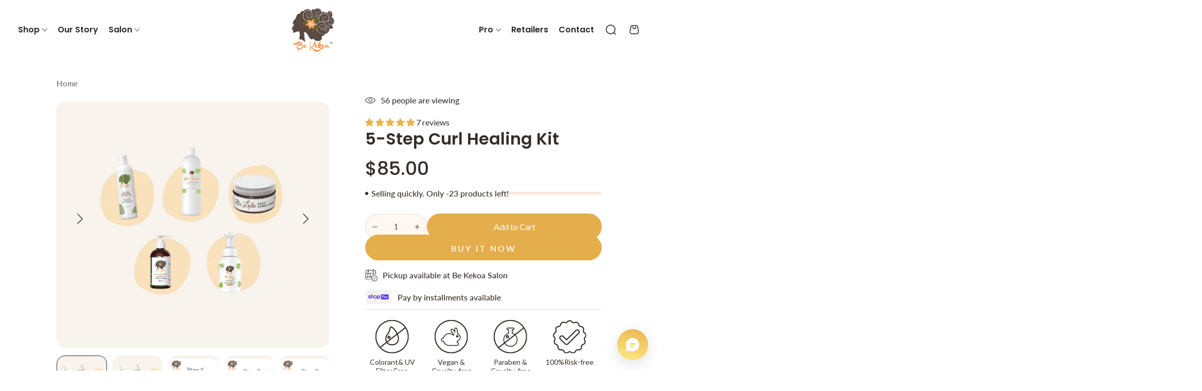

--- FILE ---
content_type: text/html; charset=utf-8
request_url: https://bekekoa.com/products/5-step-curl-healing-kit
body_size: 126997
content:
<!doctype html>
<html
  class="no-js "
  lang="en">
  <head>
    <!-- Google Tag Manager -->
<script>(function(w,d,s,l,i){w[l]=w[l]||[];w[l].push({'gtm.start':
new Date().getTime(),event:'gtm.js'});var f=d.getElementsByTagName(s)[0],
j=d.createElement(s),dl=l!='dataLayer'?'&l='+l:'';j.async=true;j.src=
' https://www.googletagmanager.com/gtm.js?id='+i+dl;f.parentNode.insertBefore(j,f);
})(window,document,'script','dataLayer','GTM-P25S772J');</script>
<!-- End Google Tag Manager -->

 <script>/* start spd config */window._spt_delay_keywords=["/gtag/js,gtag(,/checkouts,/tiktok-track.js,/hotjar-,/smile-,/adoric.js,/wpm/,fbq("];/* end spd config */</script>

        <script>
          //custom Meta Title
          var tapita_meta_page_title =  `Revive Your Curls: 5-Step Healing Kit for Natural Bounce & Moisture`;
          var tapita_meta_page_description = `Revive and define your curls with our 5-Step Curl Healing Kit. Packed with natural, hydrating ingredients for bouncy, beautiful hair!`;
        </script><link rel="preload" href="//bekekoa.com/cdn/shop/t/24/assets/vendor-v4.js?v=64421899464883310661727158063" as="script"><link rel="preload" href="//bekekoa.com/cdn/shop/t/24/assets/pubsub.js?v=104623417541739052901727158063" as="script"><link rel="preload" href="//bekekoa.com/cdn/shop/t/24/assets/global.js?v=140560699383711648641727158063" as="script"><link rel="preload" href="//bekekoa.com/cdn/shop/t/24/assets/modules-basis.js?v=4896871204473627001727158063" as="script"><link rel="preload" href="//bekekoa.com/cdn/shop/t/24/assets/base.css?v=20482047989504043681728304070" as="style"><link rel="preload" href="//bekekoa.com/cdn/shop/t/24/assets/rtl.css?v=154695821647824529421727158063" as="style"><link rel="preload" href="//bekekoa.com/cdn/shop/t/24/assets/apps.css?v=58555770612562691921727158063" as="style"><link rel="preload" href="//bekekoa.com/cdn/shop/t/24/assets/custom-styling.css?v=5051318849950927631728382738" as="style"><link rel="preload" href="//bekekoa.com/cdn/shop/t/24/assets/custom-fonts.css?v=71780067570912612361731928512" as="style"><link rel="preload" href="//bekekoa.com/cdn/shop/t/24/assets/component-predictive-search.css?v=94320327991181004901727158063" as="style"><link rel="preload" href="//bekekoa.com/cdn/shop/t/24/assets/component-quick-view.css?v=74011563189484492361727158063" as="style"><link rel="preload" href="//bekekoa.com/cdn/shop/t/24/assets/component-color-swatches.css?v=9330494655392753921727158063" as="style"><link rel="preload" href="//bekekoa.com/cdn/shop/t/24/assets/component-gift-wrapping.css?v=61976714561126149401727158063" as="style"><link rel="preload" href="//bekekoa.com/cdn/shop/t/24/assets/lazyimage.js?v=29208159735029613491727158063" as="script"><link rel="preload" href="//bekekoa.com/cdn/shop/t/24/assets/predictive-search.js?v=166617881691878729471727158063" as="script"><link rel="preload" href="//bekekoa.com/cdn/shop/t/24/assets/quick-view.js?v=108476240367538103291727158063" as="script"><link rel="preload" href="//bekekoa.com/cdn/shop/t/24/assets/color-swatches.js?v=5909835773001775461727158063" as="script"><link rel="preload" href="//bekekoa.com/cdn/shop/t/24/assets/gift-wrapping.js?v=88845158561345156831727158063" as="script"><link rel="preload" href="//bekekoa.com/cdn/shop/t/24/assets/component-accordion.css?v=5234466532213842031727158063" as="style"><link rel="preload" href="//bekekoa.com/cdn/shop/t/24/assets/relishai-plugin-config.js?v=81832379828534144481730856964" as="script"><link rel="preload" href="//bekekoa.com/cdn/shop/t/24/assets/section-product-details.css?v=130343581545701687071727158063" as="style"><link rel="preload" href="//bekekoa.com/cdn/shop/t/24/assets/component-card.css?v=1825341708668625661727158063" as="style"><link rel="preload" href="//bekekoa.com/cdn/shop/t/24/assets/section-collection-list.css?v=129723580189236912861727158063" as="style"><link rel="preload" href="//bekekoa.com/cdn/shop/t/24/assets/component-slider.css?v=147124852201986875381727158063" as="style"><link rel="preload" href="//bekekoa.com/cdn/shop/t/24/assets/component-price.css?v=184240899675737098731727172869" as="style"><link rel="preload" href="//bekekoa.com/cdn/shop/t/24/assets/section-main-product.css?v=73697350970566332771727950790" as="style"><link rel="preload" href="//bekekoa.com/cdn/shop/t/24/assets/component-deferred-media.css?v=17808808663945790771727158063" as="style"><link rel="preload" href="//bekekoa.com/cdn/shop/t/24/assets/component-product-grid.css?v=10757344605323473501727158063" as="style"><link rel="preload" href="//bekekoa.com/cdn/shop/t/24/assets/product-tabs.js?v=128148369744713324301727696928" as="script"><link rel="preload" href="//bekekoa.com/cdn/shop/t/24/assets/section-image-with-text.css?v=68202851546033286921728033892" as="style"><link rel="preload" href="//bekekoa.com/cdn/shop/t/24/assets/component-accordion.css?v=5234466532213842031727158063" as="style"><link rel="preload" href="//bekekoa.com/cdn/shop/t/24/assets/component-rte.css?v=102114663036358899191727158063" as="style"><link rel="preload" href="//bekekoa.com/cdn/shop/t/24/assets/component-rating.css?v=173409050425969898561727158063" as="style"><link rel="preload" href="//bekekoa.com/cdn/shop/t/24/assets/component-product-review.css?v=164975312885505137201727158063" as="style"><link rel="preload" href="//bekekoa.com/cdn/shop/t/24/assets/component-product-model.css?v=20861177828094834111727158063" as="style"><link rel="preload" href="//bekekoa.com/cdn/shop/t/24/assets/component-model-viewer-ui.css?v=2480160465396092361727158063" as="style"><link rel="preload" href="//bekekoa.com/cdn/shop/t/24/assets/product-thumbnails.js?v=182642316058631802041727158063" as="script"><link rel="preload" href="//bekekoa.com/cdn/shop/t/24/assets/component-product-inventory.css?v=112437936544130163341727158063" as="style"><link rel="preload" href="//bekekoa.com/cdn/shop/t/24/assets/section-countdown-timer.css?v=17044561152415645861727158063" as="style"><link rel="preload" href="//bekekoa.com/cdn/shop/t/24/assets/section-product-recommendations.css?v=78348055871551631931727158063" as="style"><link rel="preload" href="//bekekoa.com/cdn/shop/t/24/assets/component-complementary-products.css?v=159457228305563577431727683127" as="style"><link rel="preload" href="//bekekoa.com/cdn/shop/t/24/assets/component-product-sticky-cart.css?v=69257167801386770471727158063" as="style"><link rel="preload" href="//bekekoa.com/cdn/shop/t/24/assets/product-modal.js?v=25843643875329183221727158063" as="script"><link rel="preload" href="//bekekoa.com/cdn/shop/t/24/assets/media-gallery.js?v=98771978835389487191727158063" as="script"><link rel="preload" href="//bekekoa.com/cdn/shop/t/24/assets/product-model.js?v=46430797525689296021727158063" as="script"><link rel="preload" href="//bekekoa.com/cdn/shop/t/24/assets/component-product-breakdown.css?v=172057309196366206821728303676" as="style"><link rel="preload" href="//bekekoa.com/cdn/shop/t/24/assets/section-scrolling-promotion.css?v=175504513543230014261727266177" as="style"><meta charset="utf-8">
    <meta http-equiv="X-UA-Compatible" content="IE=edge">
    <meta name="viewport" content="width=device-width,initial-scale=1">
    <meta name="theme-color" content="">
    <link rel="canonical" href="https://bekekoa.com/products/5-step-curl-healing-kit">
    <link rel="preconnect" href="https://cdn.shopify.com" crossorigin><link rel="icon" type="image/png" href="//bekekoa.com/cdn/shop/files/BK.png?crop=center&height=96&v=1758732263&width=96"><link rel="preconnect" href="https://fonts.shopifycdn.com" crossorigin><script src="https://unpkg.com/swiper/swiper-bundle.min.js"></script>
    <link rel="stylesheet" href="https://unpkg.com/swiper/swiper-bundle.min.css">
    <title>
      Revive Your Curls: 5-Step Healing Kit for Natural Bounce & Moisture
 &ndash; Be Kekoa</title><meta name="description" content="Revive and define your curls with our 5-Step Curl Healing Kit. Packed with natural, hydrating ingredients for bouncy, beautiful hair!">

<meta property="og:site_name" content="Be Kekoa">
<meta property="og:url" content="https://bekekoa.com/products/5-step-curl-healing-kit">
<meta property="og:title" content="Revive Your Curls: 5-Step Healing Kit for Natural Bounce &amp; Moisture">
<meta property="og:type" content="product">
<meta property="og:description" content="Revive and define your curls with our 5-Step Curl Healing Kit. Packed with natural, hydrating ingredients for bouncy, beautiful hair!"><meta property="og:image" content="http://bekekoa.com/cdn/shop/files/5-Step-Curl-Healing-Kit-Be-Kekoa-6573354123447-36409016353010.png?v=1758319570">
  <meta property="og:image:secure_url" content="https://bekekoa.com/cdn/shop/files/5-Step-Curl-Healing-Kit-Be-Kekoa-6573354123447-36409016353010.png?v=1758319570">
  <meta property="og:image:width" content="360">
  <meta property="og:image:height" content="360"><meta property="og:price:amount" content="85.00">
  <meta property="og:price:currency" content="USD"><meta name="twitter:card" content="summary_large_image">
<meta name="twitter:title" content="Revive Your Curls: 5-Step Healing Kit for Natural Bounce &amp; Moisture">
<meta name="twitter:description" content="Revive and define your curls with our 5-Step Curl Healing Kit. Packed with natural, hydrating ingredients for bouncy, beautiful hair!">


    <script src="//bekekoa.com/cdn/shop/t/24/assets/vendor-v4.js" defer="defer"></script>
    <script src="//bekekoa.com/cdn/shop/t/24/assets/pubsub.js?v=104623417541739052901727158063" defer="defer"></script>
    <script src="//bekekoa.com/cdn/shop/t/24/assets/global.js?v=140560699383711648641727158063" defer="defer"></script>
    <script crossorigin="anonymous" src="//bekekoa.com/cdn/shop/t/24/assets/modules-basis.js?v=4896871204473627001727158063" defer="defer"></script>

    <script>window.performance && window.performance.mark && window.performance.mark('shopify.content_for_header.start');</script><meta name="google-site-verification" content="T5BT2FoW5SCvyBkPRcmsJszc0TWo8Ttur4kS1fIfeDA">
<meta id="shopify-digital-wallet" name="shopify-digital-wallet" content="/34463219771/digital_wallets/dialog">
<meta name="shopify-checkout-api-token" content="f6bfc25aef27094bf81916912f37417e">
<meta id="in-context-paypal-metadata" data-shop-id="34463219771" data-venmo-supported="false" data-environment="production" data-locale="en_US" data-paypal-v4="true" data-currency="USD">
<link rel="alternate" type="application/json+oembed" href="https://bekekoa.com/products/5-step-curl-healing-kit.oembed">
<script async="async" src="/checkouts/internal/preloads.js?locale=en-US"></script>
<link rel="preconnect" href="https://shop.app" crossorigin="anonymous">
<script async="async" src="https://shop.app/checkouts/internal/preloads.js?locale=en-US&shop_id=34463219771" crossorigin="anonymous"></script>
<script id="apple-pay-shop-capabilities" type="application/json">{"shopId":34463219771,"countryCode":"US","currencyCode":"USD","merchantCapabilities":["supports3DS"],"merchantId":"gid:\/\/shopify\/Shop\/34463219771","merchantName":"Be Kekoa","requiredBillingContactFields":["postalAddress","email","phone"],"requiredShippingContactFields":["postalAddress","email","phone"],"shippingType":"shipping","supportedNetworks":["visa","masterCard","amex","discover","elo","jcb"],"total":{"type":"pending","label":"Be Kekoa","amount":"1.00"},"shopifyPaymentsEnabled":true,"supportsSubscriptions":true}</script>
<script id="shopify-features" type="application/json">{"accessToken":"f6bfc25aef27094bf81916912f37417e","betas":["rich-media-storefront-analytics"],"domain":"bekekoa.com","predictiveSearch":true,"shopId":34463219771,"locale":"en"}</script>
<script>var Shopify = Shopify || {};
Shopify.shop = "bekekoa.myshopify.com";
Shopify.locale = "en";
Shopify.currency = {"active":"USD","rate":"1.0"};
Shopify.country = "US";
Shopify.theme = {"name":"Be Yours | working","id":144956424434,"schema_name":"Be Yours","schema_version":"7.2.2","theme_store_id":1399,"role":"main"};
Shopify.theme.handle = "null";
Shopify.theme.style = {"id":null,"handle":null};
Shopify.cdnHost = "bekekoa.com/cdn";
Shopify.routes = Shopify.routes || {};
Shopify.routes.root = "/";</script>
<script type="module">!function(o){(o.Shopify=o.Shopify||{}).modules=!0}(window);</script>
<script>!function(o){function n(){var o=[];function n(){o.push(Array.prototype.slice.apply(arguments))}return n.q=o,n}var t=o.Shopify=o.Shopify||{};t.loadFeatures=n(),t.autoloadFeatures=n()}(window);</script>
<script>
  window.ShopifyPay = window.ShopifyPay || {};
  window.ShopifyPay.apiHost = "shop.app\/pay";
  window.ShopifyPay.redirectState = null;
</script>
<script id="shop-js-analytics" type="application/json">{"pageType":"product"}</script>
<script defer="defer" async type="module" src="//bekekoa.com/cdn/shopifycloud/shop-js/modules/v2/client.init-shop-cart-sync_C5BV16lS.en.esm.js"></script>
<script defer="defer" async type="module" src="//bekekoa.com/cdn/shopifycloud/shop-js/modules/v2/chunk.common_CygWptCX.esm.js"></script>
<script type="module">
  await import("//bekekoa.com/cdn/shopifycloud/shop-js/modules/v2/client.init-shop-cart-sync_C5BV16lS.en.esm.js");
await import("//bekekoa.com/cdn/shopifycloud/shop-js/modules/v2/chunk.common_CygWptCX.esm.js");

  window.Shopify.SignInWithShop?.initShopCartSync?.({"fedCMEnabled":true,"windoidEnabled":true});

</script>
<script defer="defer" async type="module" src="//bekekoa.com/cdn/shopifycloud/shop-js/modules/v2/client.payment-terms_CZxnsJam.en.esm.js"></script>
<script defer="defer" async type="module" src="//bekekoa.com/cdn/shopifycloud/shop-js/modules/v2/chunk.common_CygWptCX.esm.js"></script>
<script defer="defer" async type="module" src="//bekekoa.com/cdn/shopifycloud/shop-js/modules/v2/chunk.modal_D71HUcav.esm.js"></script>
<script type="module">
  await import("//bekekoa.com/cdn/shopifycloud/shop-js/modules/v2/client.payment-terms_CZxnsJam.en.esm.js");
await import("//bekekoa.com/cdn/shopifycloud/shop-js/modules/v2/chunk.common_CygWptCX.esm.js");
await import("//bekekoa.com/cdn/shopifycloud/shop-js/modules/v2/chunk.modal_D71HUcav.esm.js");

  
</script>
<script>
  window.Shopify = window.Shopify || {};
  if (!window.Shopify.featureAssets) window.Shopify.featureAssets = {};
  window.Shopify.featureAssets['shop-js'] = {"shop-cart-sync":["modules/v2/client.shop-cart-sync_ZFArdW7E.en.esm.js","modules/v2/chunk.common_CygWptCX.esm.js"],"init-fed-cm":["modules/v2/client.init-fed-cm_CmiC4vf6.en.esm.js","modules/v2/chunk.common_CygWptCX.esm.js"],"shop-button":["modules/v2/client.shop-button_tlx5R9nI.en.esm.js","modules/v2/chunk.common_CygWptCX.esm.js"],"shop-cash-offers":["modules/v2/client.shop-cash-offers_DOA2yAJr.en.esm.js","modules/v2/chunk.common_CygWptCX.esm.js","modules/v2/chunk.modal_D71HUcav.esm.js"],"init-windoid":["modules/v2/client.init-windoid_sURxWdc1.en.esm.js","modules/v2/chunk.common_CygWptCX.esm.js"],"shop-toast-manager":["modules/v2/client.shop-toast-manager_ClPi3nE9.en.esm.js","modules/v2/chunk.common_CygWptCX.esm.js"],"init-shop-email-lookup-coordinator":["modules/v2/client.init-shop-email-lookup-coordinator_B8hsDcYM.en.esm.js","modules/v2/chunk.common_CygWptCX.esm.js"],"init-shop-cart-sync":["modules/v2/client.init-shop-cart-sync_C5BV16lS.en.esm.js","modules/v2/chunk.common_CygWptCX.esm.js"],"avatar":["modules/v2/client.avatar_BTnouDA3.en.esm.js"],"pay-button":["modules/v2/client.pay-button_FdsNuTd3.en.esm.js","modules/v2/chunk.common_CygWptCX.esm.js"],"init-customer-accounts":["modules/v2/client.init-customer-accounts_DxDtT_ad.en.esm.js","modules/v2/client.shop-login-button_C5VAVYt1.en.esm.js","modules/v2/chunk.common_CygWptCX.esm.js","modules/v2/chunk.modal_D71HUcav.esm.js"],"init-shop-for-new-customer-accounts":["modules/v2/client.init-shop-for-new-customer-accounts_ChsxoAhi.en.esm.js","modules/v2/client.shop-login-button_C5VAVYt1.en.esm.js","modules/v2/chunk.common_CygWptCX.esm.js","modules/v2/chunk.modal_D71HUcav.esm.js"],"shop-login-button":["modules/v2/client.shop-login-button_C5VAVYt1.en.esm.js","modules/v2/chunk.common_CygWptCX.esm.js","modules/v2/chunk.modal_D71HUcav.esm.js"],"init-customer-accounts-sign-up":["modules/v2/client.init-customer-accounts-sign-up_CPSyQ0Tj.en.esm.js","modules/v2/client.shop-login-button_C5VAVYt1.en.esm.js","modules/v2/chunk.common_CygWptCX.esm.js","modules/v2/chunk.modal_D71HUcav.esm.js"],"shop-follow-button":["modules/v2/client.shop-follow-button_Cva4Ekp9.en.esm.js","modules/v2/chunk.common_CygWptCX.esm.js","modules/v2/chunk.modal_D71HUcav.esm.js"],"checkout-modal":["modules/v2/client.checkout-modal_BPM8l0SH.en.esm.js","modules/v2/chunk.common_CygWptCX.esm.js","modules/v2/chunk.modal_D71HUcav.esm.js"],"lead-capture":["modules/v2/client.lead-capture_Bi8yE_yS.en.esm.js","modules/v2/chunk.common_CygWptCX.esm.js","modules/v2/chunk.modal_D71HUcav.esm.js"],"shop-login":["modules/v2/client.shop-login_D6lNrXab.en.esm.js","modules/v2/chunk.common_CygWptCX.esm.js","modules/v2/chunk.modal_D71HUcav.esm.js"],"payment-terms":["modules/v2/client.payment-terms_CZxnsJam.en.esm.js","modules/v2/chunk.common_CygWptCX.esm.js","modules/v2/chunk.modal_D71HUcav.esm.js"]};
</script>
<script>(function() {
  var isLoaded = false;
  function asyncLoad() {
    if (isLoaded) return;
    isLoaded = true;
    var urls = ["https:\/\/cdn.shopify.com\/s\/files\/1\/0597\/3783\/3627\/files\/tptinstall.min.js?v=1718591634\u0026t=tapita-seo-script-tags\u0026shop=bekekoa.myshopify.com","\/\/cdn.shopify.com\/proxy\/f4351a81d6681c410078b9a1f6292593dcd0b2b63ce76d9d91d31b51c49ab94a\/sa-prod.saincserv.com\/i\/notification-TQFGLOIR.js?shop=bekekoa.myshopify.com\u0026sp-cache-control=cHVibGljLCBtYXgtYWdlPTkwMA"];
    for (var i = 0; i < urls.length; i++) {
      var s = document.createElement('script');
      s.type = 'text/javascript';
      s.async = true;
      s.src = urls[i];
      var x = document.getElementsByTagName('script')[0];
      x.parentNode.insertBefore(s, x);
    }
  };
  if(window.attachEvent) {
    window.attachEvent('onload', asyncLoad);
  } else {
    window.addEventListener('load', asyncLoad, false);
  }
})();</script>
<script id="__st">var __st={"a":34463219771,"offset":-28800,"reqid":"0062c359-f256-4e02-bfc5-599c16e625fb-1768839358","pageurl":"bekekoa.com\/products\/5-step-curl-healing-kit","u":"62ce24812c05","p":"product","rtyp":"product","rid":6573354123447};</script>
<script>window.ShopifyPaypalV4VisibilityTracking = true;</script>
<script id="captcha-bootstrap">!function(){'use strict';const t='contact',e='account',n='new_comment',o=[[t,t],['blogs',n],['comments',n],[t,'customer']],c=[[e,'customer_login'],[e,'guest_login'],[e,'recover_customer_password'],[e,'create_customer']],r=t=>t.map((([t,e])=>`form[action*='/${t}']:not([data-nocaptcha='true']) input[name='form_type'][value='${e}']`)).join(','),a=t=>()=>t?[...document.querySelectorAll(t)].map((t=>t.form)):[];function s(){const t=[...o],e=r(t);return a(e)}const i='password',u='form_key',d=['recaptcha-v3-token','g-recaptcha-response','h-captcha-response',i],f=()=>{try{return window.sessionStorage}catch{return}},m='__shopify_v',_=t=>t.elements[u];function p(t,e,n=!1){try{const o=window.sessionStorage,c=JSON.parse(o.getItem(e)),{data:r}=function(t){const{data:e,action:n}=t;return t[m]||n?{data:e,action:n}:{data:t,action:n}}(c);for(const[e,n]of Object.entries(r))t.elements[e]&&(t.elements[e].value=n);n&&o.removeItem(e)}catch(o){console.error('form repopulation failed',{error:o})}}const l='form_type',E='cptcha';function T(t){t.dataset[E]=!0}const w=window,h=w.document,L='Shopify',v='ce_forms',y='captcha';let A=!1;((t,e)=>{const n=(g='f06e6c50-85a8-45c8-87d0-21a2b65856fe',I='https://cdn.shopify.com/shopifycloud/storefront-forms-hcaptcha/ce_storefront_forms_captcha_hcaptcha.v1.5.2.iife.js',D={infoText:'Protected by hCaptcha',privacyText:'Privacy',termsText:'Terms'},(t,e,n)=>{const o=w[L][v],c=o.bindForm;if(c)return c(t,g,e,D).then(n);var r;o.q.push([[t,g,e,D],n]),r=I,A||(h.body.append(Object.assign(h.createElement('script'),{id:'captcha-provider',async:!0,src:r})),A=!0)});var g,I,D;w[L]=w[L]||{},w[L][v]=w[L][v]||{},w[L][v].q=[],w[L][y]=w[L][y]||{},w[L][y].protect=function(t,e){n(t,void 0,e),T(t)},Object.freeze(w[L][y]),function(t,e,n,w,h,L){const[v,y,A,g]=function(t,e,n){const i=e?o:[],u=t?c:[],d=[...i,...u],f=r(d),m=r(i),_=r(d.filter((([t,e])=>n.includes(e))));return[a(f),a(m),a(_),s()]}(w,h,L),I=t=>{const e=t.target;return e instanceof HTMLFormElement?e:e&&e.form},D=t=>v().includes(t);t.addEventListener('submit',(t=>{const e=I(t);if(!e)return;const n=D(e)&&!e.dataset.hcaptchaBound&&!e.dataset.recaptchaBound,o=_(e),c=g().includes(e)&&(!o||!o.value);(n||c)&&t.preventDefault(),c&&!n&&(function(t){try{if(!f())return;!function(t){const e=f();if(!e)return;const n=_(t);if(!n)return;const o=n.value;o&&e.removeItem(o)}(t);const e=Array.from(Array(32),(()=>Math.random().toString(36)[2])).join('');!function(t,e){_(t)||t.append(Object.assign(document.createElement('input'),{type:'hidden',name:u})),t.elements[u].value=e}(t,e),function(t,e){const n=f();if(!n)return;const o=[...t.querySelectorAll(`input[type='${i}']`)].map((({name:t})=>t)),c=[...d,...o],r={};for(const[a,s]of new FormData(t).entries())c.includes(a)||(r[a]=s);n.setItem(e,JSON.stringify({[m]:1,action:t.action,data:r}))}(t,e)}catch(e){console.error('failed to persist form',e)}}(e),e.submit())}));const S=(t,e)=>{t&&!t.dataset[E]&&(n(t,e.some((e=>e===t))),T(t))};for(const o of['focusin','change'])t.addEventListener(o,(t=>{const e=I(t);D(e)&&S(e,y())}));const B=e.get('form_key'),M=e.get(l),P=B&&M;t.addEventListener('DOMContentLoaded',(()=>{const t=y();if(P)for(const e of t)e.elements[l].value===M&&p(e,B);[...new Set([...A(),...v().filter((t=>'true'===t.dataset.shopifyCaptcha))])].forEach((e=>S(e,t)))}))}(h,new URLSearchParams(w.location.search),n,t,e,['guest_login'])})(!0,!0)}();</script>
<script integrity="sha256-4kQ18oKyAcykRKYeNunJcIwy7WH5gtpwJnB7kiuLZ1E=" data-source-attribution="shopify.loadfeatures" defer="defer" src="//bekekoa.com/cdn/shopifycloud/storefront/assets/storefront/load_feature-a0a9edcb.js" crossorigin="anonymous"></script>
<script crossorigin="anonymous" defer="defer" src="//bekekoa.com/cdn/shopifycloud/storefront/assets/shopify_pay/storefront-65b4c6d7.js?v=20250812"></script>
<script data-source-attribution="shopify.dynamic_checkout.dynamic.init">var Shopify=Shopify||{};Shopify.PaymentButton=Shopify.PaymentButton||{isStorefrontPortableWallets:!0,init:function(){window.Shopify.PaymentButton.init=function(){};var t=document.createElement("script");t.src="https://bekekoa.com/cdn/shopifycloud/portable-wallets/latest/portable-wallets.en.js",t.type="module",document.head.appendChild(t)}};
</script>
<script data-source-attribution="shopify.dynamic_checkout.buyer_consent">
  function portableWalletsHideBuyerConsent(e){var t=document.getElementById("shopify-buyer-consent"),n=document.getElementById("shopify-subscription-policy-button");t&&n&&(t.classList.add("hidden"),t.setAttribute("aria-hidden","true"),n.removeEventListener("click",e))}function portableWalletsShowBuyerConsent(e){var t=document.getElementById("shopify-buyer-consent"),n=document.getElementById("shopify-subscription-policy-button");t&&n&&(t.classList.remove("hidden"),t.removeAttribute("aria-hidden"),n.addEventListener("click",e))}window.Shopify?.PaymentButton&&(window.Shopify.PaymentButton.hideBuyerConsent=portableWalletsHideBuyerConsent,window.Shopify.PaymentButton.showBuyerConsent=portableWalletsShowBuyerConsent);
</script>
<script>
  function portableWalletsCleanup(e){e&&e.src&&console.error("Failed to load portable wallets script "+e.src);var t=document.querySelectorAll("shopify-accelerated-checkout .shopify-payment-button__skeleton, shopify-accelerated-checkout-cart .wallet-cart-button__skeleton"),e=document.getElementById("shopify-buyer-consent");for(let e=0;e<t.length;e++)t[e].remove();e&&e.remove()}function portableWalletsNotLoadedAsModule(e){e instanceof ErrorEvent&&"string"==typeof e.message&&e.message.includes("import.meta")&&"string"==typeof e.filename&&e.filename.includes("portable-wallets")&&(window.removeEventListener("error",portableWalletsNotLoadedAsModule),window.Shopify.PaymentButton.failedToLoad=e,"loading"===document.readyState?document.addEventListener("DOMContentLoaded",window.Shopify.PaymentButton.init):window.Shopify.PaymentButton.init())}window.addEventListener("error",portableWalletsNotLoadedAsModule);
</script>

<script type="module" src="https://bekekoa.com/cdn/shopifycloud/portable-wallets/latest/portable-wallets.en.js" onError="portableWalletsCleanup(this)" crossorigin="anonymous"></script>
<script nomodule>
  document.addEventListener("DOMContentLoaded", portableWalletsCleanup);
</script>

<link id="shopify-accelerated-checkout-styles" rel="stylesheet" media="screen" href="https://bekekoa.com/cdn/shopifycloud/portable-wallets/latest/accelerated-checkout-backwards-compat.css" crossorigin="anonymous">
<style id="shopify-accelerated-checkout-cart">
        #shopify-buyer-consent {
  margin-top: 1em;
  display: inline-block;
  width: 100%;
}

#shopify-buyer-consent.hidden {
  display: none;
}

#shopify-subscription-policy-button {
  background: none;
  border: none;
  padding: 0;
  text-decoration: underline;
  font-size: inherit;
  cursor: pointer;
}

#shopify-subscription-policy-button::before {
  box-shadow: none;
}

      </style>
<script id="sections-script" data-sections="header" defer="defer" src="//bekekoa.com/cdn/shop/t/24/compiled_assets/scripts.js?v=8080"></script>
<script>window.performance && window.performance.mark && window.performance.mark('shopify.content_for_header.end');</script>

<style data-shopify>@font-face {
  font-family: Lato;
  font-weight: 400;
  font-style: normal;
  font-display: swap;
  src: url("//bekekoa.com/cdn/fonts/lato/lato_n4.c3b93d431f0091c8be23185e15c9d1fee1e971c5.woff2") format("woff2"),
       url("//bekekoa.com/cdn/fonts/lato/lato_n4.d5c00c781efb195594fd2fd4ad04f7882949e327.woff") format("woff");
}

  @font-face {
  font-family: Lato;
  font-weight: 600;
  font-style: normal;
  font-display: swap;
  src: url("//bekekoa.com/cdn/fonts/lato/lato_n6.38d0e3b23b74a60f769c51d1df73fac96c580d59.woff2") format("woff2"),
       url("//bekekoa.com/cdn/fonts/lato/lato_n6.3365366161bdcc36a3f97cfbb23954d8c4bf4079.woff") format("woff");
}

   @font-face {
  font-family: Lato;
  font-weight: 500;
  font-style: normal;
  font-display: swap;
  src: url("//bekekoa.com/cdn/fonts/lato/lato_n5.b2fec044fbe05725e71d90882e5f3b21dae2efbd.woff2") format("woff2"),
       url("//bekekoa.com/cdn/fonts/lato/lato_n5.f25a9a5c73ff9372e69074488f99e8ac702b5447.woff") format("woff");
}

  @font-face {
  font-family: Lato;
  font-weight: 400;
  font-style: italic;
  font-display: swap;
  src: url("//bekekoa.com/cdn/fonts/lato/lato_i4.09c847adc47c2fefc3368f2e241a3712168bc4b6.woff2") format("woff2"),
       url("//bekekoa.com/cdn/fonts/lato/lato_i4.3c7d9eb6c1b0a2bf62d892c3ee4582b016d0f30c.woff") format("woff");
}

  @font-face {
  font-family: Lato;
  font-weight: 600;
  font-style: italic;
  font-display: swap;
  src: url("//bekekoa.com/cdn/fonts/lato/lato_i6.ab357ee5069e0603c2899b31e2b8ae84c4a42a48.woff2") format("woff2"),
       url("//bekekoa.com/cdn/fonts/lato/lato_i6.3164fed79d7d987c1390528781c7c2f59ac7a746.woff") format("woff");
}

  @font-face {
  font-family: Poppins;
  font-weight: 600;
  font-style: normal;
  font-display: swap;
  src: url("//bekekoa.com/cdn/fonts/poppins/poppins_n6.aa29d4918bc243723d56b59572e18228ed0786f6.woff2") format("woff2"),
       url("//bekekoa.com/cdn/fonts/poppins/poppins_n6.5f815d845fe073750885d5b7e619ee00e8111208.woff") format("woff");
}

  @font-face {
  font-family: Poppins;
  font-weight: 600;
  font-style: normal;
  font-display: swap;
  src: url("//bekekoa.com/cdn/fonts/poppins/poppins_n6.aa29d4918bc243723d56b59572e18228ed0786f6.woff2") format("woff2"),
       url("//bekekoa.com/cdn/fonts/poppins/poppins_n6.5f815d845fe073750885d5b7e619ee00e8111208.woff") format("woff");
}


  :root {
    --font-body-family: Lato, sans-serif;
    --font-body-style: normal;
    --font-body-weight: 400;

    --font-heading-family: Poppins, sans-serif;
    --font-heading-style: normal;
    --font-heading-weight: 600;

    --font-body-scale: 1.0;
    --font-heading-scale: 1.0;

    --font-navigation-family: var(--font-heading-family);
    --font-navigation-size: 16px;
    --font-navigation-weight: var(--font-heading-weight);
    --font-button-family: var(--font-body-family);
    --font-button-size: 16px;
    --font-button-baseline: 0rem;
    --font-price-family: var(--font-heading-family);
    --font-price-scale: var(--font-heading-scale);

    --color-base-text: 53, 45, 39;
    --color-base-background: 255, 255, 255;
    --color-base-solid-button-labels: 255, 255, 255;
    --color-base-outline-button-labels: 26, 27, 24;
    --color-base-accent: 229, 174, 76;
    --color-base-heading: 53, 45, 39;
    --color-base-border: 210, 213, 217;
    --color-placeholder: 243, 243, 243;
    --color-overlay: 33, 35, 38;
    --color-keyboard-focus: 135, 173, 245;
    --color-shadow: 168, 232, 226;
    --shadow-opacity: 1;

    --color-background-dark: 235, 235, 235;
    --color-price: #352d27;
    --color-sale-price: #352d27;
    --color-sale-badge-background: #d72c0d;
    --color-reviews: #ffb503;
    --color-critical: #d72c0d;
    --color-success: #008060;
    --color-highlight: 187, 255, 0;

    --payment-terms-background-color: #ffffff;
    --page-width: 132rem;
    --page-width-margin: 0rem;

    --card-color-scheme: var(--color-placeholder);
    --card-text-alignment: left;
    --card-flex-alignment: flex-left;
    --card-image-padding: 0px;
    --card-border-width: 0px;
    --card-radius: 16px;
    --card-shadow-horizontal-offset: 0px;
    --card-shadow-vertical-offset: 0px;

    --button-radius: 28px;
    --button-border-width: 1px;
    --button-shadow-horizontal-offset: 0px;
    --button-shadow-vertical-offset: 0px;

    --spacing-sections-desktop: 0px;
    --spacing-sections-mobile: 0px;

    --gradient-free-ship-progress: linear-gradient(325deg,#F9423A 0,#F1E04D 100%);
    --gradient-free-ship-complete: linear-gradient(325deg, #049cff 0, #35ee7a 100%);
  }

  *,
  *::before,
  *::after {
    box-sizing: inherit;
  }

  html {
    box-sizing: border-box;
    font-size: calc(var(--font-body-scale) * 62.5%);
    height: 100%;
  }

  body {
    min-height: 100%;
    margin: 0;
    font-size: 1.5rem;
    letter-spacing: 0.06rem;
    line-height: calc(1 + 0.8 / var(--font-body-scale));
    font-family: var(--font-body-family);
    font-style: var(--font-body-style);
    font-weight: var(--font-body-weight);
  }

  @media screen and (min-width: 750px) {
    body {
      font-size: 1.6rem;
    }
  }</style><svg viewBox="0 0 122 53" fill="none" style="display:none;">
  <defs><path id="hlCircle" d="M119.429 6.64904C100.715 1.62868 55.3088 -4.62247 23.3966 10.5358C-8.5157 25.694 0.331084 39.5052 9.60732 45.0305C18.8835 50.5558 53.0434 57.468 96.7751 45.0305C111.541 40.8309 135.673 24.379 109.087 13.4508C105.147 11.8313 93.2293 8.5924 77.0761 8.5924" stroke="currentColor" stroke-linecap="round" stroke-linejoin="round"></path></defs>
</svg>
<link href="//bekekoa.com/cdn/shop/t/24/assets/base.css?v=20482047989504043681728304070" rel="stylesheet" type="text/css" media="all" /><link
      rel="stylesheet"
      href="//bekekoa.com/cdn/shop/t/24/assets/apps.css?v=58555770612562691921727158063"
      media="print"
      fetchpriority="low"
      onload="this.media='all'"
    >
    <link
      rel="stylesheet"
      href="//bekekoa.com/cdn/shop/t/24/assets/custom-styling.css?v=5051318849950927631728382738"
      media="print"
      fetchpriority="low"
      onload="this.media='all'"
    >
    <link
      rel="stylesheet"
      href="//bekekoa.com/cdn/shop/t/24/assets/custom-fonts.css?v=71780067570912612361731928512"
      media="print"
      fetchpriority="low"
      onload="this.media='all'"
    ><link rel="preload" as="font" href="//bekekoa.com/cdn/fonts/lato/lato_n4.c3b93d431f0091c8be23185e15c9d1fee1e971c5.woff2" type="font/woff2" crossorigin><link rel="preload" as="font" href="//bekekoa.com/cdn/fonts/poppins/poppins_n6.aa29d4918bc243723d56b59572e18228ed0786f6.woff2" type="font/woff2" crossorigin><link
        rel="stylesheet"
        href="//bekekoa.com/cdn/shop/t/24/assets/component-predictive-search.css?v=94320327991181004901727158063"
        media="print"
        onload="this.media='all'"
      ><link
        rel="stylesheet"
        href="//bekekoa.com/cdn/shop/t/24/assets/component-quick-view.css?v=74011563189484492361727158063"
        media="print"
        onload="this.media='all'"
      ><link
        rel="stylesheet"
        href="//bekekoa.com/cdn/shop/t/24/assets/component-color-swatches.css?v=9330494655392753921727158063"
        media="print"
        onload="this.media='all'"
      ><script>
  document.documentElement.classList.replace('no-js', 'js');

  window.theme = window.theme || {};

  theme.routes = {
    root_url: '/',
    cart_url: '/cart',
    cart_add_url: '/cart/add',
    cart_change_url: '/cart/change',
    cart_update_url: '/cart/update',
    search_url: '/search',
    predictive_search_url: '/search/suggest'
  };

  theme.modules = {
    scrollsnap: '//bekekoa.com/cdn/shop/t/24/assets/scrollsnap.js?v=170600829773392310311727158063'
  }

  theme.cartStrings = {
    error: `There was an error while updating your cart. Please try again.`,
    quantityError: `You can only add [quantity] of this item to your cart.`
  };

  theme.variantStrings = {
    addToCart: `Add to Cart`,
    soldOut: `Sold out`,
    unavailable: `Unavailable`,
    preOrder: `Pre-order`
  };

  theme.accessibilityStrings = {
    imageAvailable: `Image [index] is now available in gallery view`,
    shareSuccess: `Link copied to clipboard!`
  }

  theme.dateStrings = {
    d: `D`,
    day: `Day`,
    days: `Days`,
    hour: `Hour`,
    hours: `Hours`,
    minute: `Min`,
    minutes: `Mins`,
    second: `Sec`,
    seconds: `Secs`
  };theme.shopSettings = {
    moneyFormat: "${{amount}}",
    isoCode: "USD",
    cartDrawer: true,
    currencyCode: false,
    giftwrapRate: 'product'
  };

  theme.settings = {
    themeName: 'Be Yours',
    themeVersion: '7.2.2',
    agencyId: ''
  };

  /*! (c) Andrea Giammarchi @webreflection ISC */
  !function(){"use strict";var e=function(e,t){var n=function(e){for(var t=0,n=e.length;t<n;t++)r(e[t])},r=function(e){var t=e.target,n=e.attributeName,r=e.oldValue;t.attributeChangedCallback(n,r,t.getAttribute(n))};return function(o,a){var l=o.constructor.observedAttributes;return l&&e(a).then((function(){new t(n).observe(o,{attributes:!0,attributeOldValue:!0,attributeFilter:l});for(var e=0,a=l.length;e<a;e++)o.hasAttribute(l[e])&&r({target:o,attributeName:l[e],oldValue:null})})),o}};function t(e,t){(null==t||t>e.length)&&(t=e.length);for(var n=0,r=new Array(t);n<t;n++)r[n]=e[n];return r}function n(e,n){var r="undefined"!=typeof Symbol&&e[Symbol.iterator]||e["@@iterator"];if(!r){if(Array.isArray(e)||(r=function(e,n){if(e){if("string"==typeof e)return t(e,n);var r=Object.prototype.toString.call(e).slice(8,-1);return"Object"===r&&e.constructor&&(r=e.constructor.name),"Map"===r||"Set"===r?Array.from(e):"Arguments"===r||/^(?:Ui|I)nt(?:8|16|32)(?:Clamped)?Array$/.test(r)?t(e,n):void 0}}(e))||n&&e&&"number"==typeof e.length){r&&(e=r);var o=0,a=function(){};return{s:a,n:function(){return o>=e.length?{done:!0}:{done:!1,value:e[o++]}},e:function(e){throw e},f:a}}throw new TypeError("Invalid attempt to iterate non-iterable instance.\nIn order to be iterable, non-array objects must have a [Symbol.iterator]() method.")}var l,i=!0,u=!1;return{s:function(){r=r.call(e)},n:function(){var e=r.next();return i=e.done,e},e:function(e){u=!0,l=e},f:function(){try{i||null==r.return||r.return()}finally{if(u)throw l}}}}
  /*! (c) Andrea Giammarchi - ISC */var r=!0,o=!1,a="querySelectorAll",l="querySelectorAll",i=self,u=i.document,c=i.Element,s=i.MutationObserver,f=i.Set,d=i.WeakMap,h=function(e){return l in e},v=[].filter,g=function(e){var t=new d,i=function(n,r){var o;if(r)for(var a,l=function(e){return e.matches||e.webkitMatchesSelector||e.msMatchesSelector}(n),i=0,u=p.length;i<u;i++)l.call(n,a=p[i])&&(t.has(n)||t.set(n,new f),(o=t.get(n)).has(a)||(o.add(a),e.handle(n,r,a)));else t.has(n)&&(o=t.get(n),t.delete(n),o.forEach((function(t){e.handle(n,r,t)})))},g=function(e){for(var t=!(arguments.length>1&&void 0!==arguments[1])||arguments[1],n=0,r=e.length;n<r;n++)i(e[n],t)},p=e.query,y=e.root||u,m=function(e){var t=arguments.length>1&&void 0!==arguments[1]?arguments[1]:document,l=arguments.length>2&&void 0!==arguments[2]?arguments[2]:MutationObserver,i=arguments.length>3&&void 0!==arguments[3]?arguments[3]:["*"],u=function t(o,l,i,u,c,s){var f,d=n(o);try{for(d.s();!(f=d.n()).done;){var h=f.value;(s||a in h)&&(c?i.has(h)||(i.add(h),u.delete(h),e(h,c)):u.has(h)||(u.add(h),i.delete(h),e(h,c)),s||t(h[a](l),l,i,u,c,r))}}catch(e){d.e(e)}finally{d.f()}},c=new l((function(e){if(i.length){var t,a=i.join(","),l=new Set,c=new Set,s=n(e);try{for(s.s();!(t=s.n()).done;){var f=t.value,d=f.addedNodes,h=f.removedNodes;u(h,a,l,c,o,o),u(d,a,l,c,r,o)}}catch(e){s.e(e)}finally{s.f()}}})),s=c.observe;return(c.observe=function(e){return s.call(c,e,{subtree:r,childList:r})})(t),c}(i,y,s,p),b=c.prototype.attachShadow;return b&&(c.prototype.attachShadow=function(e){var t=b.call(this,e);return m.observe(t),t}),p.length&&g(y[l](p)),{drop:function(e){for(var n=0,r=e.length;n<r;n++)t.delete(e[n])},flush:function(){for(var e=m.takeRecords(),t=0,n=e.length;t<n;t++)g(v.call(e[t].removedNodes,h),!1),g(v.call(e[t].addedNodes,h),!0)},observer:m,parse:g}},p=self,y=p.document,m=p.Map,b=p.MutationObserver,w=p.Object,E=p.Set,S=p.WeakMap,A=p.Element,M=p.HTMLElement,O=p.Node,N=p.Error,C=p.TypeError,T=p.Reflect,q=w.defineProperty,I=w.keys,D=w.getOwnPropertyNames,L=w.setPrototypeOf,P=!self.customElements,k=function(e){for(var t=I(e),n=[],r=t.length,o=0;o<r;o++)n[o]=e[t[o]],delete e[t[o]];return function(){for(var o=0;o<r;o++)e[t[o]]=n[o]}};if(P){var x=function(){var e=this.constructor;if(!$.has(e))throw new C("Illegal constructor");var t=$.get(e);if(W)return z(W,t);var n=H.call(y,t);return z(L(n,e.prototype),t)},H=y.createElement,$=new m,_=new m,j=new m,R=new m,V=[],U=g({query:V,handle:function(e,t,n){var r=j.get(n);if(t&&!r.isPrototypeOf(e)){var o=k(e);W=L(e,r);try{new r.constructor}finally{W=null,o()}}var a="".concat(t?"":"dis","connectedCallback");a in r&&e[a]()}}).parse,W=null,F=function(e){if(!_.has(e)){var t,n=new Promise((function(e){t=e}));_.set(e,{$:n,_:t})}return _.get(e).$},z=e(F,b);q(self,"customElements",{configurable:!0,value:{define:function(e,t){if(R.has(e))throw new N('the name "'.concat(e,'" has already been used with this registry'));$.set(t,e),j.set(e,t.prototype),R.set(e,t),V.push(e),F(e).then((function(){U(y.querySelectorAll(e))})),_.get(e)._(t)},get:function(e){return R.get(e)},whenDefined:F}}),q(x.prototype=M.prototype,"constructor",{value:x}),q(self,"HTMLElement",{configurable:!0,value:x}),q(y,"createElement",{configurable:!0,value:function(e,t){var n=t&&t.is,r=n?R.get(n):R.get(e);return r?new r:H.call(y,e)}}),"isConnected"in O.prototype||q(O.prototype,"isConnected",{configurable:!0,get:function(){return!(this.ownerDocument.compareDocumentPosition(this)&this.DOCUMENT_POSITION_DISCONNECTED)}})}else if(P=!self.customElements.get("extends-li"))try{var B=function e(){return self.Reflect.construct(HTMLLIElement,[],e)};B.prototype=HTMLLIElement.prototype;var G="extends-li";self.customElements.define("extends-li",B,{extends:"li"}),P=y.createElement("li",{is:G}).outerHTML.indexOf(G)<0;var J=self.customElements,K=J.get,Q=J.whenDefined;q(self.customElements,"whenDefined",{configurable:!0,value:function(e){var t=this;return Q.call(this,e).then((function(n){return n||K.call(t,e)}))}})}catch(e){}if(P){var X=function(e){var t=ae.get(e);ve(t.querySelectorAll(this),e.isConnected)},Y=self.customElements,Z=y.createElement,ee=Y.define,te=Y.get,ne=Y.upgrade,re=T||{construct:function(e){return e.call(this)}},oe=re.construct,ae=new S,le=new E,ie=new m,ue=new m,ce=new m,se=new m,fe=[],de=[],he=function(e){return se.get(e)||te.call(Y,e)},ve=g({query:de,handle:function(e,t,n){var r=ce.get(n);if(t&&!r.isPrototypeOf(e)){var o=k(e);be=L(e,r);try{new r.constructor}finally{be=null,o()}}var a="".concat(t?"":"dis","connectedCallback");a in r&&e[a]()}}).parse,ge=g({query:fe,handle:function(e,t){ae.has(e)&&(t?le.add(e):le.delete(e),de.length&&X.call(de,e))}}).parse,pe=A.prototype.attachShadow;pe&&(A.prototype.attachShadow=function(e){var t=pe.call(this,e);return ae.set(this,t),t});var ye=function(e){if(!ue.has(e)){var t,n=new Promise((function(e){t=e}));ue.set(e,{$:n,_:t})}return ue.get(e).$},me=e(ye,b),be=null;D(self).filter((function(e){return/^HTML.*Element$/.test(e)})).forEach((function(e){var t=self[e];function n(){var e=this.constructor;if(!ie.has(e))throw new C("Illegal constructor");var n=ie.get(e),r=n.is,o=n.tag;if(r){if(be)return me(be,r);var a=Z.call(y,o);return a.setAttribute("is",r),me(L(a,e.prototype),r)}return oe.call(this,t,[],e)}q(n.prototype=t.prototype,"constructor",{value:n}),q(self,e,{value:n})})),q(y,"createElement",{configurable:!0,value:function(e,t){var n=t&&t.is;if(n){var r=se.get(n);if(r&&ie.get(r).tag===e)return new r}var o=Z.call(y,e);return n&&o.setAttribute("is",n),o}}),q(Y,"get",{configurable:!0,value:he}),q(Y,"whenDefined",{configurable:!0,value:ye}),q(Y,"upgrade",{configurable:!0,value:function(e){var t=e.getAttribute("is");if(t){var n=se.get(t);if(n)return void me(L(e,n.prototype),t)}ne.call(Y,e)}}),q(Y,"define",{configurable:!0,value:function(e,t,n){if(he(e))throw new N("'".concat(e,"' has already been defined as a custom element"));var r,o=n&&n.extends;ie.set(t,o?{is:e,tag:o}:{is:"",tag:e}),o?(r="".concat(o,'[is="').concat(e,'"]'),ce.set(r,t.prototype),se.set(e,t),de.push(r)):(ee.apply(Y,arguments),fe.push(r=e)),ye(e).then((function(){o?(ve(y.querySelectorAll(r)),le.forEach(X,[r])):ge(y.querySelectorAll(r))})),ue.get(e)._(t)}})}}();
</script>
<script>
!function(a,h,e,v,n,t,s)
  {if(a.cbq)return;n=a.cbq=function(){n.callMethod?
  n.callMethod.apply(n,arguments):n.queue.push(arguments)};
  if(!a._cbq)a._cbq=n;n.push=n;n.loaded=!0;n.version='2.0';
  n.queue=[];t=h.createElement(e);t.async=!0;
  t.src=v;s=h.getElementsByTagName(e)[0];
  s.parentNode.insertBefore(t,s)}(window, document,'script',
  'https://s2s.bekekoa.com/sdk/6000925060424670207/events.js');
  
      cbq('setHost', 'https://s2s.bekekoa.com/');
      cbq('init', '6000925060424670207');
      cbq('track', 'PageView');
      
</script>
  <!-- BEGIN app block: shopify://apps/tapita-seo-speed/blocks/app-embed/cd37ca7a-40ad-4fdc-afd3-768701482209 -->



<script class="tpt-seo-schema">
    var tapitaSeoVer = 1177;
    var tptAddedSchemas = [];
</script>


    <!-- BEGIN app snippet: broken-sword.js.bundled --><script type="application/javascript" class="tge139c2a2f4a37534c9e296fc79ae6bd3">function brokenFixer({dataStr:e,pageType:t,designMode:n,version:r=2,limStr:f}){if(!window.alreadyPracticeBrokenArt){window.alreadyPracticeBrokenArt=!0;var w=!!localStorage.getItem("tpt-broken-debug"),g=new URL(location.href),o=["/cart","/checkout","/password","/captcha","/account","/challenge"];if(c=g.pathname,o.includes(c))return;function a(e){e=localStorage.getItem(e);try{if(e)return JSON.parse(e)}catch(e){}return{}}function y(e,t){localStorage.setItem(t,JSON.stringify(e||{}))}var o="check-404-local-place-"+r,b="check-404-reports-"+r,c={path:location.href,time:Date.now()};try{var i=decodeURI(e),u=function(e,t){for(var n="",r=0;r<e.length;r++)n+=String.fromCharCode(e.charCodeAt(r)^t.charCodeAt(r%t.length));return n}(i,"tapitalabanahaputakibana1"),l=null;try{l=JSON.parse(u).dataObj}catch(e){}if(l){w&&console.log(l);try{var d=l.enable,S=l.redirectLink,C=(w&&console.log("obj: ",l),S=S||"/",l.reportUrl),R=l.mask,U=l.hKey,k=a(o),A=(d&&!n&&y(c,o),a(b)),s=2+Math.random(),h=Math.max(...Object.values(A))||0,v=!A[g.href]||A[g.href].time+9e5<Date.now()&&h+6e4*s<Date.now();async function m(){return async function(e){var t,n,r,o,a,c,i,u,l,d,s,h,m,p;if(w&&console.log("Running critical report operation"),function(e){if(!e)return!1;try{var t=JSON.parse(e);return t.time&&new Date(t.time).getTime()>Date.now()}catch(e){return w&&console.error(e),!1}}(f))return w&&console.log("limited"),0;try{return C&&R&&v&&window.crypto&&U?(p=C,t=["https:","http:"].some(function(e){return p.startsWith(e)})?new URL(C):new URL(C,g.origin),n=S||"/",r={from:encodeURIComponent(e),to:n,host:encodeURIComponent(g.host),path:encodeURIComponent(g.pathname),mask:encodeURIComponent(R),x:encodeURIComponent(Math.round(1e9*Math.random()).toString()),seed:encodeURIComponent((new Date).toUTCString()),trackPath:k?.path||""},o=window.crypto.getRandomValues(new Uint8Array(16)),a=await window.crypto.subtle.importKey("raw",Uint8Array.from(window.atob(U),function(e){return e.charCodeAt(0)}),{name:"AES-CTR"},!1,["encrypt","decrypt"]),c=JSON.stringify(r),i=new Uint8Array(await window.crypto.subtle.encrypt({name:"AES-CTR",counter:o,length:128},a,(m=c,(new TextEncoder).encode(m)))),u=encodeURIComponent(o.toString()),l=encodeURIComponent(i.toString()),d=l+u,s=new TextEncoder("utf-8"),A[g.href]={time:Date.now()},y(A,b),h="64a6988ec0ecacbdf40ecf504e70b9a5f6174a8992c856c7ee22e1e0be03a8890412904b9d17a467d03559fe573c324271615dbcf191e4cfc259b5a01a3bb824".trim(),window.crypto.subtle.importKey("raw",s.encode(h),{name:"HMAC",hash:{name:"SHA-512"}},!1,["sign","verify"]).then(function(e){return window.crypto.subtle.sign("HMAC",e,s.encode(d))}).then(function(e){e=new Uint8Array(e);return Array.prototype.map.call(e,function(e){return e.toString(16).padStart(2,"0")}).join("")}).then(function(e){e={mingle:u,h:l,m:encodeURIComponent(e)};return fetch(t.toString(),{headers:{Accept:"text/plain","Content-type":"application/json"},body:JSON.stringify(e),method:"POST"})}).catch(function(e){w&&console.error(e)})):0}catch(e){w&&console.error("Report error",e)}}(g.href)}(d&&!n&&!!S||w)&&(w&&console.log("Running time"),"404"===t)&&(w&&console.log("Pure missing",t,g.href),!!g.searchParams.get("is-preview")||(x=g.searchParams)&&["return_to","return_url"].some(function(e){return!!x.get(e)})||(I=g.pathname,["apps","a","community","tools"].map(function(e){return`/${e}/`}).some(function(e){return I.startsWith(e)}))||("/account"===(p=g.pathname)||p.startsWith("/account/"))||(w&&console.log("Actually run re-route 1"),setTimeout(function(){m()},1e3*Math.random())))}catch(e){w&&console.error(e)}}}catch(e){}}var p,I,x,c;setTimeout(function(){var e=document.querySelectorAll(".tge139c2a2f4a37534c9e296fc79ae6bd3,.majority-id-lapse");e&&0<e.length&&e.forEach(function(e){e.remove()})},300),window.brokenFixer&&(delete window.brokenFixer,window.brokenFixer=null)}window.brokenFixer||(window.brokenFixer=brokenFixer);</script><!-- END app snippet -->
    <script class="majority-id-lapse">
        (function () {
            var dataStr = "%0FC%14%08%00%00#%03%08CT%1AJ%04%1E%14%16%0D%0EKX%15%1C%14TXC%02%0C%10%08%1E%04%01%15%22%08%06%0AROVCGK%0E%00%1D%15d%04%05%11%1D%11%05N%5B@S%5ES%5DL@LYPR=PSTQ%07NQCGMS%5E;@ML%13%0D%11%1F%07%004%19%05@%5BLNE%1B%0E%1C%1A%5B%15%0D%11%0B%15%0FL%1B%04%1FX%04%13%04%11%1BN%0F%11X%5B%17AF%15%11%1CN%10%04%1E%0E%1A%152%07%1B%0A%0E%07.%08%00%0A%13XC%1D%08%07%0AN%5B@%05YXPTA%16%15L%0AX%00YCU%00@Q%5D%08B%04%5CL%03RYRP%07E%10%10%07%08Q@ML%0AT%11%112%1B%1B%0A%09%0F.%08%00%0AJ%5B%16%14%18%12%0EE@%09%25%04HV%5BR!%20SX$$-%16%1B:81!%20&_9%15,%1D%15I%01(%13_%17%0F%0A%0F%10U8%0B!%04#?%17X8$3%5CL%1CL";
            var limStr = '{"time":"Sun, 30 Nov 2025 10:54:00 GMT"}';
            var tptPageType = "product";
            var tptPath = "/products/5-step-curl-healing-kit";
            var designMode = !!false;
            var tptHost = "bekekoa.com";
            window.brokenFixer && window.brokenFixer({
                dataStr, pageType: tptPageType, path: tptPath, designMode, tptHost, limStr
            });
        })();
    </script>





    <!-- BEGIN app snippet: product-schema -->

  
    
    
    
    
    
    
    
    <!-- Start - Added by Tapita SEO & Speed: Product Structured Data -->
    <script type="application/ld+json" author="tpt" tpt-p-id="6573354123447"></script>
    <script>
    (() => {
        const DEBUG = window.location.href?.includes("debug");
        const log = (...a) => DEBUG && console.log(...a);
      const productSchemaData = {"turnOn":true,"fullField":true,"shippingFee":"6.990","shippingCountry":["{\"code\":\"AF\",\"value\":\"Afghanistan\"}","{\"code\":\"AX\",\"value\":\"Åland Islands\"}","{\"code\":\"AL\",\"value\":\"Albania\"}","{\"code\":\"DZ\",\"value\":\"Algeria\"}","{\"code\":\"AS\",\"value\":\"American Samoa\"}","{\"code\":\"AD\",\"value\":\"Andorra\"}","{\"code\":\"AO\",\"value\":\"Angola\"}","{\"code\":\"AI\",\"value\":\"Anguilla\"}","{\"code\":\"AQ\",\"value\":\"Antarctica\"}","{\"code\":\"AG\",\"value\":\"Antigua and Barbuda\"}","{\"code\":\"AR\",\"value\":\"Argentina\"}","{\"code\":\"AM\",\"value\":\"Armenia\"}","{\"code\":\"AW\",\"value\":\"Aruba\"}","{\"code\":\"AU\",\"value\":\"Australia\"}","{\"code\":\"AT\",\"value\":\"Austria\"}","{\"code\":\"AZ\",\"value\":\"Azerbaijan\"}","{\"code\":\"BS\",\"value\":\"Bahamas\"}","{\"code\":\"BH\",\"value\":\"Bahrain\"}","{\"code\":\"BD\",\"value\":\"Bangladesh\"}","{\"code\":\"BB\",\"value\":\"Barbados\"}","{\"code\":\"BY\",\"value\":\"Belarus\"}","{\"code\":\"BE\",\"value\":\"Belgium\"}","{\"code\":\"BZ\",\"value\":\"Belize\"}","{\"code\":\"BJ\",\"value\":\"Benin\"}","{\"code\":\"BM\",\"value\":\"Bermuda\"}","{\"code\":\"BT\",\"value\":\"Bhutan\"}","{\"code\":\"BO\",\"value\":\"Bolivia\"}","{\"code\":\"BA\",\"value\":\"Bosnia and Herzegovina\"}","{\"code\":\"BW\",\"value\":\"Botswana\"}","{\"code\":\"BV\",\"value\":\"Bouvet Island\"}","{\"code\":\"BR\",\"value\":\"Brazil\"}","{\"code\":\"IO\",\"value\":\"British Indian Ocean Territory\"}","{\"code\":\"BN\",\"value\":\"Brunei Darussalam\"}","{\"code\":\"BG\",\"value\":\"Bulgaria\"}","{\"code\":\"BF\",\"value\":\"Burkina Faso\"}","{\"code\":\"BI\",\"value\":\"Burundi\"}","{\"code\":\"KH\",\"value\":\"Cambodia\"}","{\"code\":\"CM\",\"value\":\"Cameroon\"}","{\"code\":\"CA\",\"value\":\"Canada\"}","{\"code\":\"CV\",\"value\":\"Cape Verde\"}","{\"code\":\"KY\",\"value\":\"Cayman Islands\"}","{\"code\":\"CF\",\"value\":\"Central African Republic\"}","{\"code\":\"TD\",\"value\":\"Chad\"}","{\"code\":\"CL\",\"value\":\"Chile\"}","{\"code\":\"CN\",\"value\":\"China\"}","{\"code\":\"CX\",\"value\":\"Christmas Island\"}","{\"code\":\"CC\",\"value\":\"Cocos (Keeling) Islands\"}","{\"code\":\"CO\",\"value\":\"Colombia\"}","{\"code\":\"KM\",\"value\":\"Comoros\"}","{\"code\":\"CG\",\"value\":\"Congo\"}","{\"code\":\"CD\",\"value\":\"Congo, The Democratic Republic of the\"}","{\"code\":\"CK\",\"value\":\"Cook Islands\"}","{\"code\":\"CR\",\"value\":\"Costa Rica\"}","{\"code\":\"CI\",\"value\":\"Cote D\\\"Ivoire\"}","{\"code\":\"HR\",\"value\":\"Croatia\"}","{\"code\":\"CU\",\"value\":\"Cuba\"}","{\"code\":\"CY\",\"value\":\"Cyprus\"}","{\"code\":\"CZ\",\"value\":\"Czech Republic\"}","{\"code\":\"DK\",\"value\":\"Denmark\"}","{\"code\":\"DJ\",\"value\":\"Djibouti\"}","{\"code\":\"DM\",\"value\":\"Dominica\"}","{\"code\":\"DO\",\"value\":\"Dominican Republic\"}","{\"code\":\"EC\",\"value\":\"Ecuador\"}","{\"code\":\"EG\",\"value\":\"Egypt\"}","{\"code\":\"SV\",\"value\":\"El Salvador\"}","{\"code\":\"GQ\",\"value\":\"Equatorial Guinea\"}","{\"code\":\"ER\",\"value\":\"Eritrea\"}","{\"code\":\"EE\",\"value\":\"Estonia\"}","{\"code\":\"ET\",\"value\":\"Ethiopia\"}","{\"code\":\"FK\",\"value\":\"Falkland Islands (Malvinas)\"}","{\"code\":\"FO\",\"value\":\"Faroe Islands\"}","{\"code\":\"FJ\",\"value\":\"Fiji\"}","{\"code\":\"FI\",\"value\":\"Finland\"}","{\"code\":\"FR\",\"value\":\"France\"}","{\"code\":\"GF\",\"value\":\"French Guiana\"}","{\"code\":\"PF\",\"value\":\"French Polynesia\"}","{\"code\":\"TF\",\"value\":\"French Southern Territories\"}","{\"code\":\"GA\",\"value\":\"Gabon\"}","{\"code\":\"GM\",\"value\":\"Gambia\"}","{\"code\":\"GE\",\"value\":\"Georgia\"}","{\"code\":\"DE\",\"value\":\"Germany\"}","{\"code\":\"GH\",\"value\":\"Ghana\"}","{\"code\":\"GI\",\"value\":\"Gibraltar\"}","{\"code\":\"GR\",\"value\":\"Greece\"}","{\"code\":\"GL\",\"value\":\"Greenland\"}","{\"code\":\"GD\",\"value\":\"Grenada\"}","{\"code\":\"GP\",\"value\":\"Guadeloupe\"}","{\"code\":\"GU\",\"value\":\"Guam\"}","{\"code\":\"GT\",\"value\":\"Guatemala\"}","{\"code\":\"GG\",\"value\":\"Guernsey\"}","{\"code\":\"GN\",\"value\":\"Guinea\"}","{\"code\":\"GW\",\"value\":\"Guinea-Bissau\"}","{\"code\":\"GY\",\"value\":\"Guyana\"}","{\"code\":\"HT\",\"value\":\"Haiti\"}","{\"code\":\"HM\",\"value\":\"Heard Island and Mcdonald Islands\"}","{\"code\":\"VA\",\"value\":\"Holy See (Vatican City State)\"}","{\"code\":\"HN\",\"value\":\"Honduras\"}","{\"code\":\"HK\",\"value\":\"Hong Kong\"}","{\"code\":\"HU\",\"value\":\"Hungary\"}","{\"code\":\"IS\",\"value\":\"Iceland\"}","{\"code\":\"IN\",\"value\":\"India\"}","{\"code\":\"ID\",\"value\":\"Indonesia\"}","{\"code\":\"IR\",\"value\":\"Iran, Islamic Republic Of\"}","{\"code\":\"IQ\",\"value\":\"Iraq\"}","{\"code\":\"IE\",\"value\":\"Ireland\"}","{\"code\":\"IM\",\"value\":\"Isle of Man\"}","{\"code\":\"IL\",\"value\":\"Israel\"}","{\"code\":\"IT\",\"value\":\"Italy\"}","{\"code\":\"JM\",\"value\":\"Jamaica\"}","{\"code\":\"JP\",\"value\":\"Japan\"}","{\"code\":\"JE\",\"value\":\"Jersey\"}","{\"code\":\"JO\",\"value\":\"Jordan\"}","{\"code\":\"KZ\",\"value\":\"Kazakhstan\"}","{\"code\":\"KE\",\"value\":\"Kenya\"}","{\"code\":\"KI\",\"value\":\"Kiribati\"}","{\"code\":\"KP\",\"value\":\"Korea, Democratic People\\\"S Republic of\"}","{\"code\":\"KR\",\"value\":\"Korea, Republic of\"}","{\"code\":\"KW\",\"value\":\"Kuwait\"}","{\"code\":\"KG\",\"value\":\"Kyrgyzstan\"}","{\"code\":\"LA\",\"value\":\"Lao People\\\"S Democratic Republic\"}","{\"code\":\"LV\",\"value\":\"Latvia\"}","{\"code\":\"LB\",\"value\":\"Lebanon\"}","{\"code\":\"LS\",\"value\":\"Lesotho\"}","{\"code\":\"LR\",\"value\":\"Liberia\"}","{\"code\":\"LY\",\"value\":\"Libyan Arab Jamahiriya\"}","{\"code\":\"LI\",\"value\":\"Liechtenstein\"}","{\"code\":\"LT\",\"value\":\"Lithuania\"}","{\"code\":\"LU\",\"value\":\"Luxembourg\"}","{\"code\":\"MO\",\"value\":\"Macao\"}","{\"code\":\"MK\",\"value\":\"Macedonia, The Former Yugoslav Republic of\"}","{\"code\":\"MG\",\"value\":\"Madagascar\"}","{\"code\":\"MW\",\"value\":\"Malawi\"}","{\"code\":\"MY\",\"value\":\"Malaysia\"}","{\"code\":\"MV\",\"value\":\"Maldives\"}","{\"code\":\"ML\",\"value\":\"Mali\"}","{\"code\":\"MT\",\"value\":\"Malta\"}","{\"code\":\"MH\",\"value\":\"Marshall Islands\"}","{\"code\":\"MQ\",\"value\":\"Martinique\"}","{\"code\":\"MR\",\"value\":\"Mauritania\"}","{\"code\":\"MU\",\"value\":\"Mauritius\"}","{\"code\":\"YT\",\"value\":\"Mayotte\"}","{\"code\":\"MX\",\"value\":\"Mexico\"}","{\"code\":\"FM\",\"value\":\"Micronesia, Federated States of\"}","{\"code\":\"MD\",\"value\":\"Moldova, Republic of\"}","{\"code\":\"MC\",\"value\":\"Monaco\"}","{\"code\":\"MN\",\"value\":\"Mongolia\"}","{\"code\":\"MS\",\"value\":\"Montserrat\"}","{\"code\":\"MA\",\"value\":\"Morocco\"}","{\"code\":\"MZ\",\"value\":\"Mozambique\"}","{\"code\":\"MM\",\"value\":\"Myanmar\"}","{\"code\":\"NA\",\"value\":\"Namibia\"}","{\"code\":\"NR\",\"value\":\"Nauru\"}","{\"code\":\"NP\",\"value\":\"Nepal\"}","{\"code\":\"NL\",\"value\":\"Netherlands\"}","{\"code\":\"AN\",\"value\":\"Netherlands Antilles\"}","{\"code\":\"NC\",\"value\":\"New Caledonia\"}","{\"code\":\"NZ\",\"value\":\"New Zealand\"}","{\"code\":\"NI\",\"value\":\"Nicaragua\"}","{\"code\":\"NE\",\"value\":\"Niger\"}","{\"code\":\"NG\",\"value\":\"Nigeria\"}","{\"code\":\"NU\",\"value\":\"Niue\"}","{\"code\":\"NF\",\"value\":\"Norfolk Island\"}","{\"code\":\"MP\",\"value\":\"Northern Mariana Islands\"}","{\"code\":\"NO\",\"value\":\"Norway\"}","{\"code\":\"OM\",\"value\":\"Oman\"}","{\"code\":\"PK\",\"value\":\"Pakistan\"}","{\"code\":\"PW\",\"value\":\"Palau\"}","{\"code\":\"PS\",\"value\":\"Palestinian Territory, Occupied\"}","{\"code\":\"PA\",\"value\":\"Panama\"}","{\"code\":\"PG\",\"value\":\"Papua New Guinea\"}","{\"code\":\"PY\",\"value\":\"Paraguay\"}","{\"code\":\"PE\",\"value\":\"Peru\"}","{\"code\":\"PH\",\"value\":\"Philippines\"}","{\"code\":\"PN\",\"value\":\"Pitcairn\"}","{\"code\":\"PL\",\"value\":\"Poland\"}","{\"code\":\"PT\",\"value\":\"Portugal\"}","{\"code\":\"PR\",\"value\":\"Puerto Rico\"}","{\"code\":\"QA\",\"value\":\"Qatar\"}","{\"code\":\"RE\",\"value\":\"Reunion\"}","{\"code\":\"RO\",\"value\":\"Romania\"}","{\"code\":\"RU\",\"value\":\"Russian Federation\"}","{\"code\":\"RW\",\"value\":\"RWANDA\"}","{\"code\":\"SH\",\"value\":\"Saint Helena\"}","{\"code\":\"KN\",\"value\":\"Saint Kitts and Nevis\"}","{\"code\":\"LC\",\"value\":\"Saint Lucia\"}","{\"code\":\"PM\",\"value\":\"Saint Pierre and Miquelon\"}","{\"code\":\"VC\",\"value\":\"Saint Vincent and the Grenadines\"}","{\"code\":\"WS\",\"value\":\"Samoa\"}","{\"code\":\"SM\",\"value\":\"San Marino\"}","{\"code\":\"ST\",\"value\":\"Sao Tome and Principe\"}","{\"code\":\"SA\",\"value\":\"Saudi Arabia\"}","{\"code\":\"SN\",\"value\":\"Senegal\"}","{\"code\":\"CS\",\"value\":\"Serbia and Montenegro\"}","{\"code\":\"SC\",\"value\":\"Seychelles\"}","{\"code\":\"SL\",\"value\":\"Sierra Leone\"}","{\"code\":\"SG\",\"value\":\"Singapore\"}","{\"code\":\"SK\",\"value\":\"Slovakia\"}","{\"code\":\"SI\",\"value\":\"Slovenia\"}","{\"code\":\"SB\",\"value\":\"Solomon Islands\"}","{\"code\":\"SO\",\"value\":\"Somalia\"}","{\"code\":\"ZA\",\"value\":\"South Africa\"}","{\"code\":\"GS\",\"value\":\"South Georgia and the South Sandwich Islands\"}","{\"code\":\"ES\",\"value\":\"Spain\"}","{\"code\":\"LK\",\"value\":\"Sri Lanka\"}","{\"code\":\"SD\",\"value\":\"Sudan\"}","{\"code\":\"SR\",\"value\":\"Surivalue\"}","{\"code\":\"SJ\",\"value\":\"Svalbard and Jan Mayen\"}","{\"code\":\"SZ\",\"value\":\"Swaziland\"}","{\"code\":\"SE\",\"value\":\"Sweden\"}","{\"code\":\"CH\",\"value\":\"Switzerland\"}","{\"code\":\"SY\",\"value\":\"Syrian Arab Republic\"}","{\"code\":\"TW\",\"value\":\"Taiwan, Province of China\"}","{\"code\":\"TJ\",\"value\":\"Tajikistan\"}","{\"code\":\"TZ\",\"value\":\"Tanzania, United Republic of\"}","{\"code\":\"TH\",\"value\":\"Thailand\"}","{\"code\":\"TL\",\"value\":\"Timor-Leste\"}","{\"code\":\"TG\",\"value\":\"Togo\"}","{\"code\":\"TK\",\"value\":\"Tokelau\"}","{\"code\":\"TO\",\"value\":\"Tonga\"}","{\"code\":\"TT\",\"value\":\"Trinidad and Tobago\"}","{\"code\":\"TN\",\"value\":\"Tunisia\"}","{\"code\":\"TR\",\"value\":\"Turkey\"}","{\"code\":\"TM\",\"value\":\"Turkmenistan\"}","{\"code\":\"TC\",\"value\":\"Turks and Caicos Islands\"}","{\"code\":\"TV\",\"value\":\"Tuvalu\"}","{\"code\":\"UG\",\"value\":\"Uganda\"}","{\"code\":\"UA\",\"value\":\"Ukraine\"}","{\"code\":\"AE\",\"value\":\"United Arab Emirates\"}","{\"code\":\"GB\",\"value\":\"United Kingdom\"}","{\"code\":\"US\",\"value\":\"United States\"}","{\"code\":\"UM\",\"value\":\"United States Minor Outlying Islands\"}","{\"code\":\"UY\",\"value\":\"Uruguay\"}","{\"code\":\"UZ\",\"value\":\"Uzbekistan\"}","{\"code\":\"VU\",\"value\":\"Vanuatu\"}","{\"code\":\"VE\",\"value\":\"Venezuela\"}","{\"code\":\"VN\",\"value\":\"Viet Nam\"}","{\"code\":\"VG\",\"value\":\"Virgin Islands, British\"}","{\"code\":\"VI\",\"value\":\"Virgin Islands, U.S.\"}","{\"code\":\"WF\",\"value\":\"Wallis and Futuna\"}","{\"code\":\"EH\",\"value\":\"Western Sahara\"}","{\"code\":\"YE\",\"value\":\"Yemen\"}","{\"code\":\"ZM\",\"value\":\"Zambia\"}","{\"code\":\"ZW\",\"value\":\"Zimbabwe\"}"],"handlingTime":{"minValue":0,"maxValue":2},"transitTime":{"minValue":0,"maxValue":7},"productReturnPolicy":"https://schema.org/MerchantReturnNotPermitted","returnCountry":"{\"code\":\"US\",\"value\":\"United States\"}","returnPeriod":"0","returnMethod":"","returnFees":"","globalShipping":true,"reviewApp":"Judge.me"};
      if (!productSchemaData.reviewApp)
        productSchemaData.reviewApp = "None";
      const shopifyObject = window?.Shopify;
      const currencyRate = Number(shopifyObject?.currency?.rate) || 1;
      const shippingFee = productSchemaData?.shippingFee || 0;
      const shippingFeeByRate = shippingFee*currencyRate || shippingFee;
      const shippingFeeByRateRound = Math.round(shippingFeeByRate * 100) / 100;
      
      
      
      
      

      
        let productSchema = {
                  "@context": "https://schema.org",
                  "@type": "Product",
                  "name": "5-Step Curl Healing Kit",
                  "image": [
                    "https://bekekoa.com/cdn/shop/files/5-Step-Curl-Healing-Kit-Be-Kekoa-6573354123447-36409016353010.png?v=1758319570",
                    "https://bekekoa.com/cdn/shop/files/5-Step-Curl-Healing-Kit-Be-Kekoa-6573354123447-36409022054642.png?v=1758319580",
                    "https://bekekoa.com/cdn/shop/products/5-Step-Curl-Healing-Kit-Be-Kekoa-6573354123447-20731033354423.jpg?v=1758319580",
                    "https://bekekoa.com/cdn/shop/products/5-Step-Curl-Healing-Kit-Be-Kekoa-6573354123447-20731033387191.jpg?v=1758319580",
                    "https://bekekoa.com/cdn/shop/products/5-Step-Curl-Healing-Kit-Be-Kekoa-6573354123447-21813627060407.png?v=1758319580",
                    "https://bekekoa.com/cdn/shop/products/5-Step-Curl-Healing-Kit-Be-Kekoa-6573354123447-20449265778871.png?v=1758319580",
                    "https://bekekoa.com/cdn/shop/files/5-Step-Curl-Healing-Kit-Be-Kekoa-6573354123447-34752170787058.jpg?v=1758319581"
                  ],
                  "description": "The 5-Step Curl Healing Kit contains five curl-loving products packed full of clean, natural, and ultra-hydrating ingredients to tease out your natural bounce and moisture to beckon your hair’s natural beauty back.",
                  "brand": {
                    "@type": "Brand",
                    "name": "Be Kekoa"
                  },
                  "sku": "6573354123447",
                  "mpn": "",
                  "offers": {
                      "@type": "Offer",
                      "url":"https://bekekoa.com/products/5-step-curl-healing-kit",
                       
                      "priceCurrency": "USD",
                      "price": "85.0",
                      "priceValidUntil": "2050-12-31",
                       
                      "availability": "https://schema.org/InStock",
                      "shippingDetails": {
                        "@type": "OfferShippingDetails",
                        "shippingRate": {
                          "@type": "MonetaryAmount",
                          "value": shippingFeeByRateRound || 0,
                          "currency": "USD"
                        },
                        "shippingDestination": {
                          "@type": "DefinedRegion",
                          "addressCountry": productSchemaData?.shippingCountry?.map(shippingCountry => {
                            const valueParse = JSON.parse(shippingCountry) || {};
                            const code = valueParse?.code || '';
                            return code;
                          })
                        },
                        "deliveryTime": {
                          "@type": "ShippingDeliveryTime",
                          "handlingTime": {
                            "@type": "QuantitativeValue",
                            "minValue": productSchemaData?.handlingTime?.minValue || 0,
                            "maxValue": productSchemaData?.handlingTime?.maxValue || 0, 
                            "unitCode": "DAY"
                          },
                          "transitTime": {
                            "@type": "QuantitativeValue",
                            "minValue": productSchemaData?.transitTime?.minValue || 0,
                            "maxValue": productSchemaData?.transitTime?.maxValue || 0, 
                            "unitCode": "DAY"
                          }
                        },
                      },
                      "hasMerchantReturnPolicy": {
                        "@type": "MerchantReturnPolicy",
                        "applicableCountry": (function () {
                          const parseValue = JSON.parse(productSchemaData?.returnCountry || null) || {};
                          const returnCountry = parseValue?.code;
                          return returnCountry;
                        })() ,
                        "returnPolicyCategory": productSchemaData?.productReturnPolicy,
                        "merchantReturnDays": productSchemaData?.returnPeriod || 0,
                        "returnMethod": productSchemaData?.returnMethod,
                        "returnFees": productSchemaData?.returnFees
                      }
                  }
        }
      
      if (productSchema.offers && productSchema.offers.hasMerchantReturnPolicy) {
        if(productSchemaData?.productReturnPolicy === 'https://schema.org/MerchantReturnUnlimitedWindow'){
            delete productSchema.offers.hasMerchantReturnPolicy.merchantReturnDays;
        }
        if(productSchemaData?.returnFees === 'https://schema.org/ReturnShippingFees'){
            const returnShippingFees = productSchemaData?.returnShippingFees;
            const returnShippingFeesByRate = returnShippingFees*currencyRate || shippingFee;
            const returnShippingFeesByRateRound = Math.round(returnShippingFeesByRate * 100) / 100;
            productSchema.offers.hasMerchantReturnPolicy.returnShippingFeesAmount = {
            "@type": "MonetaryAmount",
            "currency":  "USD",
            "value": returnShippingFeesByRateRound
            }
        }
        if (productSchemaData && productSchemaData.refundType) {
            productSchema.offers.hasMerchantReturnPolicy.refundType = productSchemaData?.refundType;
        }
      } else if (productSchema.hasVariant && productSchema.hasVariant.length) {
        productSchema.hasVariant.forEach(function(vSchema, vInd) {
            /* update for variants */
            if (vSchema.offers && vSchema.offers.hasMerchantReturnPolicy) {
                if(productSchemaData?.productReturnPolicy === 'https://schema.org/MerchantReturnUnlimitedWindow'){
                    delete vSchema.offers.hasMerchantReturnPolicy.merchantReturnDays;
                }
                if(productSchemaData?.returnFees === 'https://schema.org/ReturnShippingFees'){
                    const returnShippingFees = productSchemaData?.returnShippingFees;
                    const returnShippingFeesByRate = returnShippingFees*currencyRate || shippingFee;
                    const returnShippingFeesByRateRound = Math.round(returnShippingFeesByRate * 100) / 100;
                    vSchema.offers.hasMerchantReturnPolicy.returnShippingFeesAmount = {
                        "@type": "MonetaryAmount",
                        "currency":  "USD",
                        "value": returnShippingFeesByRateRound
                    }
                }
                if (productSchemaData && productSchemaData.refundType) {
                    vSchema.offers.hasMerchantReturnPolicy.refundType = productSchemaData?.refundType;
                }
            }
            productSchema.hasVariant[vInd] = vSchema;
        });
      }
      try { 
        
            // Check Judgeme review
            if(["Judge.me", "None"].includes(productSchemaData.reviewApp)) {
                productSchema["@id"] = "https:\/\/bekekoa.com\/products\/5-step-curl-healing-kit#product";
                
                    
                    
                        
                        
                        
                        
                        
                            const jdgmReviewCount = '7';
                            const jdgmReviewRate = '5.00';
                            if (jdgmReviewCount && jdgmReviewCount!== "0" && jdgmReviewRate && jdgmReviewRate !== "0" && jdgmReviewRate !== "0.00")
                                productSchema["aggregateRating"] = {
                                    "@type": "AggregateRating",
                                    "ratingValue": jdgmReviewRate,
                                    "ratingCount": jdgmReviewCount
                                };
                        
                    
                
            }
        
        
        
        
        
            // Check Yotpo review
            const tptYotpoCount = 5;
            if(tptYotpoCount && ["Yotpo" , "None"].includes(productSchemaData.reviewApp)){
                productSchema["aggregateRating"] = {
                    "@type": "AggregateRating",
                    "ratingValue": 5,
                    "ratingCount": 5
                };
            }
        
        
        

        // Check Okendo review 2
        const okendoCheck1 =  false ;
        const okendoCheck2 =  false ;
        if((okendoCheck1 || okendoCheck2) && ["Okendo" , "None"].includes(productSchemaData.reviewApp)){
            if(okendoCheck1){
                productSchema["aggregateRating"] = {
                    "@type": "AggregateRating",
                    "ratingValue": "",
                    "ratingCount": ""
                };
            } else if(okendoCheck2) {
                productSchema["aggregateRating"] = {
                    "@type": "AggregateRating",
                    "ratingValue": "",
                    "ratingCount": ""
                };
            };
        }
            
        
        
            // Check Klaviyo/Vital review
            const kvReviewCount = 7;
            const kvReviewValue = 5.0;
            if(kvReviewCount && kvReviewValue && ["Klaviyo", "None", "Vitals"].includes(productSchemaData.reviewApp)){
                if (!productSchema["aggregateRating"])
                    productSchema["aggregateRating"] = {
                        "@type": "AggregateRating",
                        "reviewCount": 7, 
                        "ratingValue": 5.0
                    };
            }
        
        
        
            // ryviu
            
const ryviuReviewCount = 0;
            const ryviuReviewValue = 0;
            if(ryviuReviewCount && ryviuReviewValue && ["Ryviu", "None"].includes(productSchemaData.reviewApp)){
                productSchema["aggregateRating"] = {
                    "@type": "AggregateRating",
                    "reviewCount": ryviuReviewCount, 
                    "ratingValue": ryviuReviewValue
                };
            }
        
        /* Add custom schema value from external functions */
        if (window.tptAlterProductSchema) {
            productSchema = window.tptAlterProductSchema(productSchema);
        }
      } catch (err) {
          console.warn('Structured Data error: ', err);
      }
        const scriptTag = document.querySelector('script[type="application/ld+json"][author="tpt"][tpt-p-id="6573354123447"]');
        if (scriptTag) {
            scriptTag.innerHTML = JSON.stringify(productSchema);
            log("Updated scriptTag: ", productSchema);
        }
        window.tptProductSchema = productSchema;
        log("TPT productSchema: ", productSchema);
    })();
    </script>
    
      <!-- End - Added by Tapita SEO & Speed: Product Structured Data  -->
    
  <!-- END app snippet -->



  
      
      
      <!-- Start - Added by Tapita SEO & Speed: Breadcrumb Structured Data  -->
        <script type="application/ld+json" author="tpt">
          {
          "@context": "https://schema.org",
          "@type": "BreadcrumbList",
          "itemListElement": [{
            "@type": "ListItem",
            "position": 1,"name": "Products",
            "item": "https://bekekoa.com/products"}, {
            "@type": "ListItem",
            "position": 2,
            "name": "5-Step Curl Healing Kit",
            "item": "https://bekekoa.com/products/5-step-curl-healing-kit"
          }]
        }
        </script>
        <script>window.tptAddedSchemas.push("BreadcrumbList");</script>
      <!-- End - Added by Tapita SEO & Speed: Breadcrumb Structured Data  -->
      
  




<!-- BEGIN app snippet: alter-schemas -->




    
    
        
        
        
            <script>
                if (!window.tptPreventRemovingOtherPdpSchemas) {
                    window.tptAddedSchemas.push("Product");
                    window.tptAddedSchemas.push("ProductGroup");
                }
            </script>
        
    

<script>
    (function disableSchemasByType(schemaTypesToDisable = []) {
        if (!schemaTypesToDisable.length) return;
        const DEBUG = window.location.href?.includes("debug");
        const log = (...a) => DEBUG && console.log(...a);
        const removeAttrsDeep = (root, attrs) => {
            root.querySelectorAll("*").forEach((el) =>
                attrs.forEach((a) => el.removeAttribute(a))
            );
        };
        const extractTypesFromJsonLD = (json) => {
            const types = new Set();
            const walk = (v) => {
                if (!v) return;
                if (Array.isArray(v)) return v.forEach(walk);
                if (typeof v === "object") {
                    if (v["@type"]) {
                        (Array.isArray(v["@type"])
                            ? v["@type"]
                            : [v["@type"]]
                        ).forEach((t) => types.add(t));
                    }
                    if (v["@graph"]) walk(v["@graph"]);
                }
            };
            walk(json);
            return types;
        };
        const matchesSchemaType = (value) =>
            value && schemaTypesToDisable.some((t) => value.includes(t));
        const handleJsonLD = (container = document) => {
            container
                .querySelectorAll(
                    'script[type="application/ld+json"]:not([author="tpt"])'
                )
                .forEach((script) => {
                    try {
                        const json = JSON.parse(script.textContent);
                        const types = extractTypesFromJsonLD(json);
                        if (
                            [...types].some((t) => schemaTypesToDisable.includes(t))
                        ) {
                            script.type = "application/ldjson-disabled";
                            log("Disabled JSON-LD:", script);
                        }
                    } catch {}
                });
        };
        const handleMicrodata = (container = document) => {
            container
                .querySelectorAll(
                    schemaTypesToDisable
                        .map((t) => `[itemtype*="schema.org/${t}"]`)
                        .join(",")
                )
                .forEach((el) => {
                    el.removeAttribute("itemscope");
                    el.removeAttribute("itemtype");
                    el.removeAttribute("itemprop");
                    removeAttrsDeep(el, ["itemprop"]);
                });
        };
        const handleRDFa = (container = document) => {
            container
                .querySelectorAll(
                    schemaTypesToDisable
                        .map(
                            (t) =>
                                `[typeof*="${t}"],[vocab*="schema.org"][typeof*="${t}"]`
                        )
                        .join(",")
                )
                .forEach((el) => {
                    el.removeAttribute("vocab");
                    el.removeAttribute("typeof");
                    el.removeAttribute("property");
                    removeAttrsDeep(el, ["property"]);
                });
        };
        const processSchemas = (container) => {
            handleJsonLD(container);
            handleMicrodata(container);
            handleRDFa(container);
        };
        processSchemas();
        const observer = new MutationObserver((mutations) => {
            mutations.forEach((m) => {
                m.addedNodes.forEach((n) => {
                    if (n.nodeType !== 1) return;

                    if (
                        n.tagName === "SCRIPT" &&
                        n.type === "application/ld+json" &&
                        n.getAttribute("author") !== "tpt"
                    ) {
                        handleJsonLD(n.parentElement);
                        return;
                    }

                    const itemType = n.getAttribute?.("itemtype");
                    const typeOf = n.getAttribute?.("typeof");

                    if (matchesSchemaType(itemType) || matchesSchemaType(typeOf)) {
                        handleMicrodata(n.parentElement);
                        handleRDFa(n.parentElement);
                    } else {
                        processSchemas(n);
                    }
                });

                if (m.type === "attributes") {
                    const t = m.target;

                    if (
                        t.tagName === "SCRIPT" &&
                        t.type === "application/ld+json" &&
                        t.getAttribute("author") !== "tpt"
                    ) {
                        handleJsonLD(t.parentElement);
                    }

                    if (
                        m.attributeName === "itemtype" &&
                        matchesSchemaType(t.getAttribute("itemtype"))
                    ) {
                        handleMicrodata(t.parentElement);
                    }

                    if (
                        m.attributeName === "typeof" &&
                        matchesSchemaType(t.getAttribute("typeof"))
                    ) {
                        handleRDFa(t.parentElement);
                    }
                }
            });
        });

        observer.observe(document.body || document.documentElement, {
            childList: true,
            subtree: true,
            attributes: true,
            attributeFilter: ["itemtype", "typeof", "type"],
        });

        log("Schema disabler initialized with types:", schemaTypesToDisable);
    })(window.tptAddedSchemas);
</script><!-- END app snippet -->


<script class="tpt-seo-schema">
    var instantPageUrl = "https://cdn.shopify.com/extensions/019bbbb9-e942-7603-927f-93a888f220ea/tapita-seo-schema-175/assets/instantpage.js";
    var tptMetaDataConfigUrl = 'https://cdn.shopify.com/s/files/1/0344/6321/9771/t/24/assets/tapita-meta-data.json?v=1730911381';
    // ADD META TITLE / DESCRIPTION WHEN tptMetaDataConfigUrl valid
    const createMetaTag = (descriptionValue) => {
        const metaTag = document.createElement('meta');
        metaTag.setAttribute('name', 'description');
        metaTag.setAttribute('content', descriptionValue);
        const headTag = document.querySelector('head');
        headTag.appendChild(metaTag);
    }
    const replaceMetaTagContent = (titleValue, descriptionValue, needReplaceVar) => {
        const disableReplacingTitle = !!window._tpt_no_replacing_plain_title
        const disableReplacingDescription = !!window._tpt_no_replacing_plain_desc
        const config = { attributes: true, childList: true, subtree: true};
        const header = document.getElementsByTagName('head')[0];
        let i = 0;
        const callback = (mutationList, observer) => {
            i++;
            const title = document.getElementsByTagName('title')[0];
            const ogTitle = document.querySelector('meta[property="og:title"]');
            const twitterTitle = document.querySelector('meta[name="twitter:title"]');
            const newTitle = needReplaceVar ? replaceVar(titleValue) : titleValue;
            const newDescription = needReplaceVar ? replaceVar(descriptionValue) : descriptionValue;
            if(titleValue && document && document.title != newTitle && !disableReplacingTitle){
                document.title = newTitle;
            }
            if(ogTitle && (ogTitle?.content != newTitle)){
                ogTitle?.setAttribute('content', newTitle);
            }
            if(twitterTitle && (twitterTitle?.content != newTitle)){
                twitterTitle?.setAttribute('content', newTitle);
            }
            const metaDescriptionTagList = document.querySelectorAll('meta[name="description"]');
            const ogDescriptionTagList = document.querySelector('meta[property="og:description"]');
            const twitterDescriptionTagList = document.querySelector('meta[name="twitter:description"]');
            try {
                if(ogDescriptionTagList && newDescription && (ogDescriptionTagList?.content != newDescription)) {
                    ogDescriptionTagList?.setAttribute('content', newDescription);
                }
                if(twitterDescriptionTagList && newDescription && (twitterDescriptionTagList?.content != newDescription)){
                    twitterDescriptionTagList?.setAttribute('content', newDescription);
                }
            } catch (err) {

            }
            if (descriptionValue) {
                if(metaDescriptionTagList?.length == 0){
                    try {
                    createMetaTag(newDescription);
                    } catch (err) {
                    //
                    }
                }
                metaDescriptionTagList?.forEach(metaDescriptionTag=>{
                    if(metaDescriptionTag.content != newDescription && !disableReplacingDescription){
                    metaDescriptionTag.content = newDescription;
                    }
                })
            }
            if(observer && i > 1000){
                observer.disconnect();
            }
        };
        callback();
        setTimeout(callback, 100);
        const observer = new MutationObserver(callback);
        if(observer){
            observer.observe(header, config);
        }
    }
    if (tptMetaDataConfigUrl) {
        fetch(tptMetaDataConfigUrl)
        .then(response => response.json())
        .then((data) => {
            if(!data) return;
            const instantPage = data?.instantPage || false;
            const excludedPaths = [
                '/cart',
                '/checkout',
                '/account',
                '/search',
                'logout',
                'login',
                'customer'
            ];
            if (!window.FPConfig || !window.FPConfig.ignoreKeywords || !Array.isArray(window.FPConfig.ignoreKeywords)) {
                window.FPConfig = { ignoreKeywords : excludedPaths };
            } else {
                window.FPConfig.ignoreKeywords = window.FPConfig.ignoreKeywords.concat(excludedPaths);
            }
            var toEnableInstantPageByPath = true;
            if (window.location.pathname && window.location.pathname.includes) {
                excludedPaths.forEach(excludedPath => {
                    if (window.location.pathname.includes(excludedPath)) {
                        toEnableInstantPageByPath = false;
                    }
                });
            }
            const spcBar = document ? document.getElementById('shopify-pc__banner') : null;
            if (spcBar)
                toEnableInstantPageByPath = false;
            if (window.document &&
                window.document.location &&
                window.document.location.pathname &&
                window.document.location.pathname.includes) {
                excludedPaths.forEach(excludedPath => {
                    if (window.document.location.pathname.includes(excludedPath)) {
                        toEnableInstantPageByPath = false;
                    }
                });
            }
            if(instantPage && toEnableInstantPageByPath){
                const tptAddInstantPage =  setInterval(function () {
                    try {
                        if(document && document.body && (window.top === window.self)){
                            var instantScript = document.createElement('script');
                            instantScript.src = instantPageUrl;
                            document.body.appendChild(instantScript);
                            clearInterval(tptAddInstantPage);
                        }
                    } catch (err) {
                        //
                    }
                }, 500);
            }
        });
    }
    if (window.tapita_meta_page_title || window.tapita_meta_page_description) {
        replaceMetaTagContent(window.tapita_meta_page_title, window.tapita_meta_page_description, false);
    }
</script>



<!-- END app block --><!-- BEGIN app block: shopify://apps/instafeed/blocks/head-block/c447db20-095d-4a10-9725-b5977662c9d5 --><link rel="preconnect" href="https://cdn.nfcube.com/">
<link rel="preconnect" href="https://scontent.cdninstagram.com/">


  <script>
    document.addEventListener('DOMContentLoaded', function () {
      let instafeedScript = document.createElement('script');

      
        instafeedScript.src = 'https://cdn.nfcube.com/instafeed-20140c411f9e039dbc3fd34623a3c9da.js';
      

      document.body.appendChild(instafeedScript);
    });
  </script>





<!-- END app block --><!-- BEGIN app block: shopify://apps/judge-me-reviews/blocks/judgeme_core/61ccd3b1-a9f2-4160-9fe9-4fec8413e5d8 --><!-- Start of Judge.me Core -->






<link rel="dns-prefetch" href="https://cdnwidget.judge.me">
<link rel="dns-prefetch" href="https://cdn.judge.me">
<link rel="dns-prefetch" href="https://cdn1.judge.me">
<link rel="dns-prefetch" href="https://api.judge.me">

<script data-cfasync='false' class='jdgm-settings-script'>window.jdgmSettings={"pagination":5,"disable_web_reviews":false,"badge_no_review_text":"No reviews","badge_n_reviews_text":"{{ n }} review/reviews","hide_badge_preview_if_no_reviews":true,"badge_hide_text":false,"enforce_center_preview_badge":false,"widget_title":"Customer Reviews","widget_open_form_text":"Write a review","widget_close_form_text":"Cancel review","widget_refresh_page_text":"Refresh page","widget_summary_text":"Based on {{ number_of_reviews }} review/reviews","widget_no_review_text":"Be the first to write a review","widget_name_field_text":"Display name","widget_verified_name_field_text":"Verified Name (public)","widget_name_placeholder_text":"Display name","widget_required_field_error_text":"This field is required.","widget_email_field_text":"Email address","widget_verified_email_field_text":"Verified Email (private, can not be edited)","widget_email_placeholder_text":"Your email address","widget_email_field_error_text":"Please enter a valid email address.","widget_rating_field_text":"Rating","widget_review_title_field_text":"Review Title","widget_review_title_placeholder_text":"Give your review a title","widget_review_body_field_text":"Review content","widget_review_body_placeholder_text":"Start writing here...","widget_pictures_field_text":"Picture/Video (optional)","widget_submit_review_text":"Submit Review","widget_submit_verified_review_text":"Submit Verified Review","widget_submit_success_msg_with_auto_publish":"Thank you! Please refresh the page in a few moments to see your review. You can remove or edit your review by logging into \u003ca href='https://judge.me/login' target='_blank' rel='nofollow noopener'\u003eJudge.me\u003c/a\u003e","widget_submit_success_msg_no_auto_publish":"Thank you! Your review will be published as soon as it is approved by the shop admin. You can remove or edit your review by logging into \u003ca href='https://judge.me/login' target='_blank' rel='nofollow noopener'\u003eJudge.me\u003c/a\u003e","widget_show_default_reviews_out_of_total_text":"Showing {{ n_reviews_shown }} out of {{ n_reviews }} reviews.","widget_show_all_link_text":"Show all","widget_show_less_link_text":"Show less","widget_author_said_text":"{{ reviewer_name }} said:","widget_days_text":"{{ n }} days ago","widget_weeks_text":"{{ n }} week/weeks ago","widget_months_text":"{{ n }} month/months ago","widget_years_text":"{{ n }} year/years ago","widget_yesterday_text":"Yesterday","widget_today_text":"Today","widget_replied_text":"\u003e\u003e {{ shop_name }} replied:","widget_read_more_text":"Read more","widget_reviewer_name_as_initial":"","widget_rating_filter_color":"#fbcd0a","widget_rating_filter_see_all_text":"See all reviews","widget_sorting_most_recent_text":"Most Recent","widget_sorting_highest_rating_text":"Highest Rating","widget_sorting_lowest_rating_text":"Lowest Rating","widget_sorting_with_pictures_text":"Only Pictures","widget_sorting_most_helpful_text":"Most Helpful","widget_open_question_form_text":"Ask a question","widget_reviews_subtab_text":"Reviews","widget_questions_subtab_text":"Questions","widget_question_label_text":"Question","widget_answer_label_text":"Answer","widget_question_placeholder_text":"Write your question here","widget_submit_question_text":"Submit Question","widget_question_submit_success_text":"Thank you for your question! We will notify you once it gets answered.","verified_badge_text":"Verified","verified_badge_bg_color":"","verified_badge_text_color":"","verified_badge_placement":"left-of-reviewer-name","widget_review_max_height":"","widget_hide_border":false,"widget_social_share":false,"widget_thumb":false,"widget_review_location_show":false,"widget_location_format":"","all_reviews_include_out_of_store_products":true,"all_reviews_out_of_store_text":"(out of store)","all_reviews_pagination":100,"all_reviews_product_name_prefix_text":"about","enable_review_pictures":true,"enable_question_anwser":false,"widget_theme":"default","review_date_format":"mm/dd/yyyy","default_sort_method":"most-recent","widget_product_reviews_subtab_text":"Product Reviews","widget_shop_reviews_subtab_text":"Shop Reviews","widget_other_products_reviews_text":"Reviews for other products","widget_store_reviews_subtab_text":"Store reviews","widget_no_store_reviews_text":"This store hasn't received any reviews yet","widget_web_restriction_product_reviews_text":"This product hasn't received any reviews yet","widget_no_items_text":"No items found","widget_show_more_text":"Show more","widget_write_a_store_review_text":"Write a Store Review","widget_other_languages_heading":"Reviews in Other Languages","widget_translate_review_text":"Translate review to {{ language }}","widget_translating_review_text":"Translating...","widget_show_original_translation_text":"Show original ({{ language }})","widget_translate_review_failed_text":"Review couldn't be translated.","widget_translate_review_retry_text":"Retry","widget_translate_review_try_again_later_text":"Try again later","show_product_url_for_grouped_product":false,"widget_sorting_pictures_first_text":"Pictures First","show_pictures_on_all_rev_page_mobile":false,"show_pictures_on_all_rev_page_desktop":false,"floating_tab_hide_mobile_install_preference":false,"floating_tab_button_name":"★ Reviews","floating_tab_title":"Let customers speak for us","floating_tab_button_color":"","floating_tab_button_background_color":"","floating_tab_url":"","floating_tab_url_enabled":false,"floating_tab_tab_style":"text","all_reviews_text_badge_text":"Customers rate us {{ shop.metafields.judgeme.all_reviews_rating | round: 1 }}/5 based on {{ shop.metafields.judgeme.all_reviews_count }} reviews.","all_reviews_text_badge_text_branded_style":"{{ shop.metafields.judgeme.all_reviews_rating | round: 1 }} out of 5 stars based on {{ shop.metafields.judgeme.all_reviews_count }} reviews","is_all_reviews_text_badge_a_link":false,"show_stars_for_all_reviews_text_badge":false,"all_reviews_text_badge_url":"","all_reviews_text_style":"branded","all_reviews_text_color_style":"judgeme_brand_color","all_reviews_text_color":"#108474","all_reviews_text_show_jm_brand":false,"featured_carousel_show_header":true,"featured_carousel_title":"Let customers speak for us","testimonials_carousel_title":"Customers are saying","videos_carousel_title":"Real customer stories","cards_carousel_title":"Customers are saying","featured_carousel_count_text":"from {{ n }} reviews","featured_carousel_add_link_to_all_reviews_page":false,"featured_carousel_url":"","featured_carousel_show_images":true,"featured_carousel_autoslide_interval":5,"featured_carousel_arrows_on_the_sides":false,"featured_carousel_height":250,"featured_carousel_width":80,"featured_carousel_image_size":0,"featured_carousel_image_height":250,"featured_carousel_arrow_color":"#eeeeee","verified_count_badge_style":"branded","verified_count_badge_orientation":"horizontal","verified_count_badge_color_style":"judgeme_brand_color","verified_count_badge_color":"#108474","is_verified_count_badge_a_link":false,"verified_count_badge_url":"","verified_count_badge_show_jm_brand":true,"widget_rating_preset_default":5,"widget_first_sub_tab":"product-reviews","widget_show_histogram":true,"widget_histogram_use_custom_color":false,"widget_pagination_use_custom_color":false,"widget_star_use_custom_color":false,"widget_verified_badge_use_custom_color":false,"widget_write_review_use_custom_color":false,"picture_reminder_submit_button":"Upload Pictures","enable_review_videos":false,"mute_video_by_default":false,"widget_sorting_videos_first_text":"Videos First","widget_review_pending_text":"Pending","featured_carousel_items_for_large_screen":3,"social_share_options_order":"Facebook,Twitter","remove_microdata_snippet":true,"disable_json_ld":false,"enable_json_ld_products":false,"preview_badge_show_question_text":false,"preview_badge_no_question_text":"No questions","preview_badge_n_question_text":"{{ number_of_questions }} question/questions","qa_badge_show_icon":false,"qa_badge_position":"same-row","remove_judgeme_branding":true,"widget_add_search_bar":false,"widget_search_bar_placeholder":"Search","widget_sorting_verified_only_text":"Verified only","featured_carousel_theme":"default","featured_carousel_show_rating":true,"featured_carousel_show_title":true,"featured_carousel_show_body":true,"featured_carousel_show_date":false,"featured_carousel_show_reviewer":true,"featured_carousel_show_product":false,"featured_carousel_header_background_color":"#108474","featured_carousel_header_text_color":"#ffffff","featured_carousel_name_product_separator":"reviewed","featured_carousel_full_star_background":"#108474","featured_carousel_empty_star_background":"#dadada","featured_carousel_vertical_theme_background":"#f9fafb","featured_carousel_verified_badge_enable":true,"featured_carousel_verified_badge_color":"#108474","featured_carousel_border_style":"round","featured_carousel_review_line_length_limit":3,"featured_carousel_more_reviews_button_text":"Read more reviews","featured_carousel_view_product_button_text":"View product","all_reviews_page_load_reviews_on":"scroll","all_reviews_page_load_more_text":"Load More Reviews","disable_fb_tab_reviews":false,"enable_ajax_cdn_cache":false,"widget_advanced_speed_features":5,"widget_public_name_text":"displayed publicly like","default_reviewer_name":"John Smith","default_reviewer_name_has_non_latin":true,"widget_reviewer_anonymous":"Anonymous","medals_widget_title":"Judge.me Review Medals","medals_widget_background_color":"#f9fafb","medals_widget_position":"footer_all_pages","medals_widget_border_color":"#f9fafb","medals_widget_verified_text_position":"left","medals_widget_use_monochromatic_version":false,"medals_widget_elements_color":"#108474","show_reviewer_avatar":true,"widget_invalid_yt_video_url_error_text":"Not a YouTube video URL","widget_max_length_field_error_text":"Please enter no more than {0} characters.","widget_show_country_flag":false,"widget_show_collected_via_shop_app":true,"widget_verified_by_shop_badge_style":"light","widget_verified_by_shop_text":"Verified by Shop","widget_show_photo_gallery":false,"widget_load_with_code_splitting":true,"widget_ugc_install_preference":false,"widget_ugc_title":"Made by us, Shared by you","widget_ugc_subtitle":"Tag us to see your picture featured in our page","widget_ugc_arrows_color":"#ffffff","widget_ugc_primary_button_text":"Buy Now","widget_ugc_primary_button_background_color":"#108474","widget_ugc_primary_button_text_color":"#ffffff","widget_ugc_primary_button_border_width":"0","widget_ugc_primary_button_border_style":"none","widget_ugc_primary_button_border_color":"#108474","widget_ugc_primary_button_border_radius":"25","widget_ugc_secondary_button_text":"Load More","widget_ugc_secondary_button_background_color":"#ffffff","widget_ugc_secondary_button_text_color":"#108474","widget_ugc_secondary_button_border_width":"2","widget_ugc_secondary_button_border_style":"solid","widget_ugc_secondary_button_border_color":"#108474","widget_ugc_secondary_button_border_radius":"25","widget_ugc_reviews_button_text":"View Reviews","widget_ugc_reviews_button_background_color":"#ffffff","widget_ugc_reviews_button_text_color":"#108474","widget_ugc_reviews_button_border_width":"2","widget_ugc_reviews_button_border_style":"solid","widget_ugc_reviews_button_border_color":"#108474","widget_ugc_reviews_button_border_radius":"25","widget_ugc_reviews_button_link_to":"judgeme-reviews-page","widget_ugc_show_post_date":true,"widget_ugc_max_width":"800","widget_rating_metafield_value_type":true,"widget_primary_color":"#E8B44F","widget_enable_secondary_color":false,"widget_secondary_color":"#edf5f5","widget_summary_average_rating_text":"{{ average_rating }} out of 5","widget_media_grid_title":"Customer photos \u0026 videos","widget_media_grid_see_more_text":"See more","widget_round_style":false,"widget_show_product_medals":true,"widget_verified_by_judgeme_text":"Verified by Judge.me","widget_show_store_medals":true,"widget_verified_by_judgeme_text_in_store_medals":"Verified by Judge.me","widget_media_field_exceed_quantity_message":"Sorry, we can only accept {{ max_media }} for one review.","widget_media_field_exceed_limit_message":"{{ file_name }} is too large, please select a {{ media_type }} less than {{ size_limit }}MB.","widget_review_submitted_text":"Review Submitted!","widget_question_submitted_text":"Question Submitted!","widget_close_form_text_question":"Cancel","widget_write_your_answer_here_text":"Write your answer here","widget_enabled_branded_link":true,"widget_show_collected_by_judgeme":false,"widget_reviewer_name_color":"","widget_write_review_text_color":"","widget_write_review_bg_color":"","widget_collected_by_judgeme_text":"collected by Judge.me","widget_pagination_type":"standard","widget_load_more_text":"Load More","widget_load_more_color":"#108474","widget_full_review_text":"Full Review","widget_read_more_reviews_text":"Read More Reviews","widget_read_questions_text":"Read Questions","widget_questions_and_answers_text":"Questions \u0026 Answers","widget_verified_by_text":"Verified by","widget_verified_text":"Verified","widget_number_of_reviews_text":"{{ number_of_reviews }} reviews","widget_back_button_text":"Back","widget_next_button_text":"Next","widget_custom_forms_filter_button":"Filters","custom_forms_style":"horizontal","widget_show_review_information":false,"how_reviews_are_collected":"How reviews are collected?","widget_show_review_keywords":false,"widget_gdpr_statement":"How we use your data: We'll only contact you about the review you left, and only if necessary. By submitting your review, you agree to Judge.me's \u003ca href='https://judge.me/terms' target='_blank' rel='nofollow noopener'\u003eterms\u003c/a\u003e, \u003ca href='https://judge.me/privacy' target='_blank' rel='nofollow noopener'\u003eprivacy\u003c/a\u003e and \u003ca href='https://judge.me/content-policy' target='_blank' rel='nofollow noopener'\u003econtent\u003c/a\u003e policies.","widget_multilingual_sorting_enabled":false,"widget_translate_review_content_enabled":false,"widget_translate_review_content_method":"manual","popup_widget_review_selection":"automatically_with_pictures","popup_widget_round_border_style":true,"popup_widget_show_title":true,"popup_widget_show_body":true,"popup_widget_show_reviewer":false,"popup_widget_show_product":true,"popup_widget_show_pictures":true,"popup_widget_use_review_picture":true,"popup_widget_show_on_home_page":true,"popup_widget_show_on_product_page":true,"popup_widget_show_on_collection_page":true,"popup_widget_show_on_cart_page":true,"popup_widget_position":"bottom_left","popup_widget_first_review_delay":5,"popup_widget_duration":5,"popup_widget_interval":5,"popup_widget_review_count":5,"popup_widget_hide_on_mobile":true,"review_snippet_widget_round_border_style":true,"review_snippet_widget_card_color":"#FFFFFF","review_snippet_widget_slider_arrows_background_color":"#FFFFFF","review_snippet_widget_slider_arrows_color":"#000000","review_snippet_widget_star_color":"#108474","show_product_variant":false,"all_reviews_product_variant_label_text":"Variant: ","widget_show_verified_branding":true,"widget_ai_summary_title":"Customers say","widget_ai_summary_disclaimer":"AI-powered review summary based on recent customer reviews","widget_show_ai_summary":false,"widget_show_ai_summary_bg":false,"widget_show_review_title_input":false,"redirect_reviewers_invited_via_email":"external_form","request_store_review_after_product_review":true,"request_review_other_products_in_order":true,"review_form_color_scheme":"default","review_form_corner_style":"square","review_form_star_color":{},"review_form_text_color":"#333333","review_form_background_color":"#ffffff","review_form_field_background_color":"#fafafa","review_form_button_color":{},"review_form_button_text_color":"#ffffff","review_form_modal_overlay_color":"#000000","review_content_screen_title_text":"How would you rate this product?","review_content_introduction_text":"We would love it if you would share a bit about your experience.","store_review_form_title_text":"How would you rate this store?","store_review_form_introduction_text":"We would love it if you would share a bit about your experience.","show_review_guidance_text":true,"one_star_review_guidance_text":"Poor","five_star_review_guidance_text":"Great","customer_information_screen_title_text":"About you","customer_information_introduction_text":"Please tell us more about you.","custom_questions_screen_title_text":"Your experience in more detail","custom_questions_introduction_text":"Here are a few questions to help us understand more about your experience.","review_submitted_screen_title_text":"Thanks for your review!","review_submitted_screen_thank_you_text":"We are processing it and it will appear on the store soon.","review_submitted_screen_email_verification_text":"Please confirm your email by clicking the link we just sent you. This helps us keep reviews authentic.","review_submitted_request_store_review_text":"Would you like to share your experience of shopping with us?","review_submitted_review_other_products_text":"Would you like to review these products?","store_review_screen_title_text":"Would you like to share your experience of shopping with us?","store_review_introduction_text":"We value your feedback and use it to improve. Please share any thoughts or suggestions you have.","reviewer_media_screen_title_picture_text":"Share a picture","reviewer_media_introduction_picture_text":"Upload a photo to support your review.","reviewer_media_screen_title_video_text":"Share a video","reviewer_media_introduction_video_text":"Upload a video to support your review.","reviewer_media_screen_title_picture_or_video_text":"Share a picture or video","reviewer_media_introduction_picture_or_video_text":"Upload a photo or video to support your review.","reviewer_media_youtube_url_text":"Paste your Youtube URL here","advanced_settings_next_step_button_text":"Next","advanced_settings_close_review_button_text":"Close","modal_write_review_flow":true,"write_review_flow_required_text":"Required","write_review_flow_privacy_message_text":"We respect your privacy.","write_review_flow_anonymous_text":"Post review as anonymous","write_review_flow_visibility_text":"This won't be visible to other customers.","write_review_flow_multiple_selection_help_text":"Select as many as you like","write_review_flow_single_selection_help_text":"Select one option","write_review_flow_required_field_error_text":"This field is required","write_review_flow_invalid_email_error_text":"Please enter a valid email address","write_review_flow_max_length_error_text":"Max. {{ max_length }} characters.","write_review_flow_media_upload_text":"\u003cb\u003eClick to upload\u003c/b\u003e or drag and drop","write_review_flow_gdpr_statement":"We'll only contact you about your review if necessary. By submitting your review, you agree to our \u003ca href='https://judge.me/terms' target='_blank' rel='nofollow noopener'\u003eterms and conditions\u003c/a\u003e and \u003ca href='https://judge.me/privacy' target='_blank' rel='nofollow noopener'\u003eprivacy policy\u003c/a\u003e.","rating_only_reviews_enabled":false,"show_negative_reviews_help_screen":false,"new_review_flow_help_screen_rating_threshold":3,"negative_review_resolution_screen_title_text":"Tell us more","negative_review_resolution_text":"Your experience matters to us. If there were issues with your purchase, we're here to help. Feel free to reach out to us, we'd love the opportunity to make things right.","negative_review_resolution_button_text":"Contact us","negative_review_resolution_proceed_with_review_text":"Leave a review","negative_review_resolution_subject":"Issue with purchase from {{ shop_name }}.{{ order_name }}","preview_badge_collection_page_install_status":false,"widget_review_custom_css":"","preview_badge_custom_css":"","preview_badge_stars_count":"5-stars","featured_carousel_custom_css":"","floating_tab_custom_css":"","all_reviews_widget_custom_css":"","medals_widget_custom_css":"","verified_badge_custom_css":"","all_reviews_text_custom_css":"","transparency_badges_collected_via_store_invite":false,"transparency_badges_from_another_provider":false,"transparency_badges_collected_from_store_visitor":false,"transparency_badges_collected_by_verified_review_provider":false,"transparency_badges_earned_reward":false,"transparency_badges_collected_via_store_invite_text":"Review collected via store invitation","transparency_badges_from_another_provider_text":"Review collected from another provider","transparency_badges_collected_from_store_visitor_text":"Review collected from a store visitor","transparency_badges_written_in_google_text":"Review written in Google","transparency_badges_written_in_etsy_text":"Review written in Etsy","transparency_badges_written_in_shop_app_text":"Review written in Shop App","transparency_badges_earned_reward_text":"Review earned a reward for future purchase","product_review_widget_per_page":10,"widget_store_review_label_text":"Review about the store","checkout_comment_extension_title_on_product_page":"Customer Comments","checkout_comment_extension_num_latest_comment_show":5,"checkout_comment_extension_format":"name_and_timestamp","checkout_comment_customer_name":"last_initial","checkout_comment_comment_notification":true,"preview_badge_collection_page_install_preference":false,"preview_badge_home_page_install_preference":false,"preview_badge_product_page_install_preference":false,"review_widget_install_preference":"","review_carousel_install_preference":false,"floating_reviews_tab_install_preference":"none","verified_reviews_count_badge_install_preference":false,"all_reviews_text_install_preference":false,"review_widget_best_location":false,"judgeme_medals_install_preference":false,"review_widget_revamp_enabled":false,"review_widget_qna_enabled":false,"review_widget_header_theme":"minimal","review_widget_widget_title_enabled":true,"review_widget_header_text_size":"medium","review_widget_header_text_weight":"regular","review_widget_average_rating_style":"compact","review_widget_bar_chart_enabled":true,"review_widget_bar_chart_type":"numbers","review_widget_bar_chart_style":"standard","review_widget_expanded_media_gallery_enabled":false,"review_widget_reviews_section_theme":"standard","review_widget_image_style":"thumbnails","review_widget_review_image_ratio":"square","review_widget_stars_size":"medium","review_widget_verified_badge":"standard_text","review_widget_review_title_text_size":"medium","review_widget_review_text_size":"medium","review_widget_review_text_length":"medium","review_widget_number_of_columns_desktop":3,"review_widget_carousel_transition_speed":5,"review_widget_custom_questions_answers_display":"always","review_widget_button_text_color":"#FFFFFF","review_widget_text_color":"#000000","review_widget_lighter_text_color":"#7B7B7B","review_widget_corner_styling":"soft","review_widget_review_word_singular":"review","review_widget_review_word_plural":"reviews","review_widget_voting_label":"Helpful?","review_widget_shop_reply_label":"Reply from {{ shop_name }}:","review_widget_filters_title":"Filters","qna_widget_question_word_singular":"Question","qna_widget_question_word_plural":"Questions","qna_widget_answer_reply_label":"Answer from {{ answerer_name }}:","qna_content_screen_title_text":"Ask a question about this product","qna_widget_question_required_field_error_text":"Please enter your question.","qna_widget_flow_gdpr_statement":"We'll only contact you about your question if necessary. By submitting your question, you agree to our \u003ca href='https://judge.me/terms' target='_blank' rel='nofollow noopener'\u003eterms and conditions\u003c/a\u003e and \u003ca href='https://judge.me/privacy' target='_blank' rel='nofollow noopener'\u003eprivacy policy\u003c/a\u003e.","qna_widget_question_submitted_text":"Thanks for your question!","qna_widget_close_form_text_question":"Close","qna_widget_question_submit_success_text":"We’ll notify you by email when your question is answered.","all_reviews_widget_v2025_enabled":false,"all_reviews_widget_v2025_header_theme":"default","all_reviews_widget_v2025_widget_title_enabled":true,"all_reviews_widget_v2025_header_text_size":"medium","all_reviews_widget_v2025_header_text_weight":"regular","all_reviews_widget_v2025_average_rating_style":"compact","all_reviews_widget_v2025_bar_chart_enabled":true,"all_reviews_widget_v2025_bar_chart_type":"numbers","all_reviews_widget_v2025_bar_chart_style":"standard","all_reviews_widget_v2025_expanded_media_gallery_enabled":false,"all_reviews_widget_v2025_show_store_medals":true,"all_reviews_widget_v2025_show_photo_gallery":true,"all_reviews_widget_v2025_show_review_keywords":false,"all_reviews_widget_v2025_show_ai_summary":false,"all_reviews_widget_v2025_show_ai_summary_bg":false,"all_reviews_widget_v2025_add_search_bar":false,"all_reviews_widget_v2025_default_sort_method":"most-recent","all_reviews_widget_v2025_reviews_per_page":10,"all_reviews_widget_v2025_reviews_section_theme":"default","all_reviews_widget_v2025_image_style":"thumbnails","all_reviews_widget_v2025_review_image_ratio":"square","all_reviews_widget_v2025_stars_size":"medium","all_reviews_widget_v2025_verified_badge":"bold_badge","all_reviews_widget_v2025_review_title_text_size":"medium","all_reviews_widget_v2025_review_text_size":"medium","all_reviews_widget_v2025_review_text_length":"medium","all_reviews_widget_v2025_number_of_columns_desktop":3,"all_reviews_widget_v2025_carousel_transition_speed":5,"all_reviews_widget_v2025_custom_questions_answers_display":"always","all_reviews_widget_v2025_show_product_variant":false,"all_reviews_widget_v2025_show_reviewer_avatar":true,"all_reviews_widget_v2025_reviewer_name_as_initial":"","all_reviews_widget_v2025_review_location_show":false,"all_reviews_widget_v2025_location_format":"","all_reviews_widget_v2025_show_country_flag":false,"all_reviews_widget_v2025_verified_by_shop_badge_style":"light","all_reviews_widget_v2025_social_share":false,"all_reviews_widget_v2025_social_share_options_order":"Facebook,Twitter,LinkedIn,Pinterest","all_reviews_widget_v2025_pagination_type":"standard","all_reviews_widget_v2025_button_text_color":"#FFFFFF","all_reviews_widget_v2025_text_color":"#000000","all_reviews_widget_v2025_lighter_text_color":"#7B7B7B","all_reviews_widget_v2025_corner_styling":"soft","all_reviews_widget_v2025_title":"Customer reviews","all_reviews_widget_v2025_ai_summary_title":"Customers say about this store","all_reviews_widget_v2025_no_review_text":"Be the first to write a review","platform":"shopify","branding_url":"https://app.judge.me/reviews/stores/bekekoa.com","branding_text":"Powered by Judge.me","locale":"en","reply_name":"Be Kekoa","widget_version":"3.0","footer":true,"autopublish":true,"review_dates":true,"enable_custom_form":false,"shop_use_review_site":true,"shop_locale":"en","enable_multi_locales_translations":false,"show_review_title_input":false,"review_verification_email_status":"always","can_be_branded":true,"reply_name_text":"Be Kekoa"};</script> <style class='jdgm-settings-style'>.jdgm-xx{left:0}:root{--jdgm-primary-color: #E8B44F;--jdgm-secondary-color: rgba(232,180,79,0.1);--jdgm-star-color: #E8B44F;--jdgm-write-review-text-color: white;--jdgm-write-review-bg-color: #E8B44F;--jdgm-paginate-color: #E8B44F;--jdgm-border-radius: 0;--jdgm-reviewer-name-color: #E8B44F}.jdgm-histogram__bar-content{background-color:#E8B44F}.jdgm-rev[data-verified-buyer=true] .jdgm-rev__icon.jdgm-rev__icon:after,.jdgm-rev__buyer-badge.jdgm-rev__buyer-badge{color:white;background-color:#E8B44F}.jdgm-review-widget--small .jdgm-gallery.jdgm-gallery .jdgm-gallery__thumbnail-link:nth-child(8) .jdgm-gallery__thumbnail-wrapper.jdgm-gallery__thumbnail-wrapper:before{content:"See more"}@media only screen and (min-width: 768px){.jdgm-gallery.jdgm-gallery .jdgm-gallery__thumbnail-link:nth-child(8) .jdgm-gallery__thumbnail-wrapper.jdgm-gallery__thumbnail-wrapper:before{content:"See more"}}.jdgm-prev-badge[data-average-rating='0.00']{display:none !important}.jdgm-author-all-initials{display:none !important}.jdgm-author-last-initial{display:none !important}.jdgm-rev-widg__title{visibility:hidden}.jdgm-rev-widg__summary-text{visibility:hidden}.jdgm-prev-badge__text{visibility:hidden}.jdgm-rev__prod-link-prefix:before{content:'about'}.jdgm-rev__variant-label:before{content:'Variant: '}.jdgm-rev__out-of-store-text:before{content:'(out of store)'}@media only screen and (min-width: 768px){.jdgm-rev__pics .jdgm-rev_all-rev-page-picture-separator,.jdgm-rev__pics .jdgm-rev__product-picture{display:none}}@media only screen and (max-width: 768px){.jdgm-rev__pics .jdgm-rev_all-rev-page-picture-separator,.jdgm-rev__pics .jdgm-rev__product-picture{display:none}}.jdgm-preview-badge[data-template="product"]{display:none !important}.jdgm-preview-badge[data-template="collection"]{display:none !important}.jdgm-preview-badge[data-template="index"]{display:none !important}.jdgm-review-widget[data-from-snippet="true"]{display:none !important}.jdgm-verified-count-badget[data-from-snippet="true"]{display:none !important}.jdgm-carousel-wrapper[data-from-snippet="true"]{display:none !important}.jdgm-all-reviews-text[data-from-snippet="true"]{display:none !important}.jdgm-medals-section[data-from-snippet="true"]{display:none !important}.jdgm-ugc-media-wrapper[data-from-snippet="true"]{display:none !important}.jdgm-rev__transparency-badge[data-badge-type="review_collected_via_store_invitation"]{display:none !important}.jdgm-rev__transparency-badge[data-badge-type="review_collected_from_another_provider"]{display:none !important}.jdgm-rev__transparency-badge[data-badge-type="review_collected_from_store_visitor"]{display:none !important}.jdgm-rev__transparency-badge[data-badge-type="review_written_in_etsy"]{display:none !important}.jdgm-rev__transparency-badge[data-badge-type="review_written_in_google_business"]{display:none !important}.jdgm-rev__transparency-badge[data-badge-type="review_written_in_shop_app"]{display:none !important}.jdgm-rev__transparency-badge[data-badge-type="review_earned_for_future_purchase"]{display:none !important}.jdgm-review-snippet-widget .jdgm-rev-snippet-widget__cards-container .jdgm-rev-snippet-card{border-radius:8px;background:#fff}.jdgm-review-snippet-widget .jdgm-rev-snippet-widget__cards-container .jdgm-rev-snippet-card__rev-rating .jdgm-star{color:#108474}.jdgm-review-snippet-widget .jdgm-rev-snippet-widget__prev-btn,.jdgm-review-snippet-widget .jdgm-rev-snippet-widget__next-btn{border-radius:50%;background:#fff}.jdgm-review-snippet-widget .jdgm-rev-snippet-widget__prev-btn>svg,.jdgm-review-snippet-widget .jdgm-rev-snippet-widget__next-btn>svg{fill:#000}.jdgm-full-rev-modal.rev-snippet-widget .jm-mfp-container .jm-mfp-content,.jdgm-full-rev-modal.rev-snippet-widget .jm-mfp-container .jdgm-full-rev__icon,.jdgm-full-rev-modal.rev-snippet-widget .jm-mfp-container .jdgm-full-rev__pic-img,.jdgm-full-rev-modal.rev-snippet-widget .jm-mfp-container .jdgm-full-rev__reply{border-radius:8px}.jdgm-full-rev-modal.rev-snippet-widget .jm-mfp-container .jdgm-full-rev[data-verified-buyer="true"] .jdgm-full-rev__icon::after{border-radius:8px}.jdgm-full-rev-modal.rev-snippet-widget .jm-mfp-container .jdgm-full-rev .jdgm-rev__buyer-badge{border-radius:calc( 8px / 2 )}.jdgm-full-rev-modal.rev-snippet-widget .jm-mfp-container .jdgm-full-rev .jdgm-full-rev__replier::before{content:'Be Kekoa'}.jdgm-full-rev-modal.rev-snippet-widget .jm-mfp-container .jdgm-full-rev .jdgm-full-rev__product-button{border-radius:calc( 8px * 6 )}
</style> <style class='jdgm-settings-style'></style>

  
  
  
  <style class='jdgm-miracle-styles'>
  @-webkit-keyframes jdgm-spin{0%{-webkit-transform:rotate(0deg);-ms-transform:rotate(0deg);transform:rotate(0deg)}100%{-webkit-transform:rotate(359deg);-ms-transform:rotate(359deg);transform:rotate(359deg)}}@keyframes jdgm-spin{0%{-webkit-transform:rotate(0deg);-ms-transform:rotate(0deg);transform:rotate(0deg)}100%{-webkit-transform:rotate(359deg);-ms-transform:rotate(359deg);transform:rotate(359deg)}}@font-face{font-family:'JudgemeStar';src:url("[data-uri]") format("woff");font-weight:normal;font-style:normal}.jdgm-star{font-family:'JudgemeStar';display:inline !important;text-decoration:none !important;padding:0 4px 0 0 !important;margin:0 !important;font-weight:bold;opacity:1;-webkit-font-smoothing:antialiased;-moz-osx-font-smoothing:grayscale}.jdgm-star:hover{opacity:1}.jdgm-star:last-of-type{padding:0 !important}.jdgm-star.jdgm--on:before{content:"\e000"}.jdgm-star.jdgm--off:before{content:"\e001"}.jdgm-star.jdgm--half:before{content:"\e002"}.jdgm-widget *{margin:0;line-height:1.4;-webkit-box-sizing:border-box;-moz-box-sizing:border-box;box-sizing:border-box;-webkit-overflow-scrolling:touch}.jdgm-hidden{display:none !important;visibility:hidden !important}.jdgm-temp-hidden{display:none}.jdgm-spinner{width:40px;height:40px;margin:auto;border-radius:50%;border-top:2px solid #eee;border-right:2px solid #eee;border-bottom:2px solid #eee;border-left:2px solid #ccc;-webkit-animation:jdgm-spin 0.8s infinite linear;animation:jdgm-spin 0.8s infinite linear}.jdgm-spinner:empty{display:block}.jdgm-prev-badge{display:block !important}

</style>


  
  
   


<script data-cfasync='false' class='jdgm-script'>
!function(e){window.jdgm=window.jdgm||{},jdgm.CDN_HOST="https://cdnwidget.judge.me/",jdgm.CDN_HOST_ALT="https://cdn2.judge.me/cdn/widget_frontend/",jdgm.API_HOST="https://api.judge.me/",jdgm.CDN_BASE_URL="https://cdn.shopify.com/extensions/019bc7fe-07a5-7fc5-85e3-4a4175980733/judgeme-extensions-296/assets/",
jdgm.docReady=function(d){(e.attachEvent?"complete"===e.readyState:"loading"!==e.readyState)?
setTimeout(d,0):e.addEventListener("DOMContentLoaded",d)},jdgm.loadCSS=function(d,t,o,a){
!o&&jdgm.loadCSS.requestedUrls.indexOf(d)>=0||(jdgm.loadCSS.requestedUrls.push(d),
(a=e.createElement("link")).rel="stylesheet",a.class="jdgm-stylesheet",a.media="nope!",
a.href=d,a.onload=function(){this.media="all",t&&setTimeout(t)},e.body.appendChild(a))},
jdgm.loadCSS.requestedUrls=[],jdgm.loadJS=function(e,d){var t=new XMLHttpRequest;
t.onreadystatechange=function(){4===t.readyState&&(Function(t.response)(),d&&d(t.response))},
t.open("GET",e),t.onerror=function(){if(e.indexOf(jdgm.CDN_HOST)===0&&jdgm.CDN_HOST_ALT!==jdgm.CDN_HOST){var f=e.replace(jdgm.CDN_HOST,jdgm.CDN_HOST_ALT);jdgm.loadJS(f,d)}},t.send()},jdgm.docReady((function(){(window.jdgmLoadCSS||e.querySelectorAll(
".jdgm-widget, .jdgm-all-reviews-page").length>0)&&(jdgmSettings.widget_load_with_code_splitting?
parseFloat(jdgmSettings.widget_version)>=3?jdgm.loadCSS(jdgm.CDN_HOST+"widget_v3/base.css"):
jdgm.loadCSS(jdgm.CDN_HOST+"widget/base.css"):jdgm.loadCSS(jdgm.CDN_HOST+"shopify_v2.css"),
jdgm.loadJS(jdgm.CDN_HOST+"loa"+"der.js"))}))}(document);
</script>
<noscript><link rel="stylesheet" type="text/css" media="all" href="https://cdnwidget.judge.me/shopify_v2.css"></noscript>

<!-- BEGIN app snippet: theme_fix_tags --><script>
  (function() {
    var jdgmThemeFixes = null;
    if (!jdgmThemeFixes) return;
    var thisThemeFix = jdgmThemeFixes[Shopify.theme.id];
    if (!thisThemeFix) return;

    if (thisThemeFix.html) {
      document.addEventListener("DOMContentLoaded", function() {
        var htmlDiv = document.createElement('div');
        htmlDiv.classList.add('jdgm-theme-fix-html');
        htmlDiv.innerHTML = thisThemeFix.html;
        document.body.append(htmlDiv);
      });
    };

    if (thisThemeFix.css) {
      var styleTag = document.createElement('style');
      styleTag.classList.add('jdgm-theme-fix-style');
      styleTag.innerHTML = thisThemeFix.css;
      document.head.append(styleTag);
    };

    if (thisThemeFix.js) {
      var scriptTag = document.createElement('script');
      scriptTag.classList.add('jdgm-theme-fix-script');
      scriptTag.innerHTML = thisThemeFix.js;
      document.head.append(scriptTag);
    };
  })();
</script>
<!-- END app snippet -->
<!-- End of Judge.me Core -->



<!-- END app block --><!-- BEGIN app block: shopify://apps/simple-affiliate/blocks/sa-tracker/da6b7ee2-2e27-43e4-9184-0df8dc5be07a -->
<script id="saets">(()=>{function r(){return new Promise((e,o)=>{window.Shopify.loadFeatures([{name:"consent-tracking-api",version:"0.1"}],async a=>{a?o(a):window.Shopify.customerPrivacy.userCanBeTracked()?e():document.addEventListener("trackingConsentAccepted",()=>e())})})}var i="Affiliate code",s="sacode",c="sa_signup";var A="saetc";var E="sa_email";var _=3600*24*7;function t(e){return new URLSearchParams(window.location?.search).get(e)}function l(e){document.readyState==="loading"?document.addEventListener("DOMContentLoaded",e):e()}var n=t(s);if(n){let e={[i]:n};fetch(window.Shopify.routes.root+"cart/update.js",{method:"POST",headers:{"Content-Type":"application/json"},body:JSON.stringify({attributes:e})}).then()}r().then(()=>{n&&(document.cookie=`${A}=${n}_${new Date().getTime()};Path=/;Max-Age=${_}`)});var p=t(E);p&&l(()=>{let e=document.querySelector('form[action="/account/login"] input[type=email]');e&&(e.value=p)});var S=t(c);S!==null&&(document.documentElement.dataset.sasignup="true");})();
</script>

<!-- END app block --><script src="https://cdn.shopify.com/extensions/019bd3e6-0a68-7c03-ac31-2ca1b5edcc7c/moosedesk-helpdesk-918/assets/moosedesk-help-center.js" type="text/javascript" defer="defer"></script>
<script src="https://cdn.shopify.com/extensions/019bd3e6-0a68-7c03-ac31-2ca1b5edcc7c/moosedesk-helpdesk-918/assets/moosedesk.js" type="text/javascript" defer="defer"></script>
<script src="https://cdn.shopify.com/extensions/019bc7fe-07a5-7fc5-85e3-4a4175980733/judgeme-extensions-296/assets/loader.js" type="text/javascript" defer="defer"></script>
<script src="https://cdn.shopify.com/extensions/019bbfb9-e1f3-7d03-bc24-1c76e5b5ba8e/avada-app-194/assets/avada-subscription.js" type="text/javascript" defer="defer"></script>
<link href="https://monorail-edge.shopifysvc.com" rel="dns-prefetch">
<script>(function(){if ("sendBeacon" in navigator && "performance" in window) {try {var session_token_from_headers = performance.getEntriesByType('navigation')[0].serverTiming.find(x => x.name == '_s').description;} catch {var session_token_from_headers = undefined;}var session_cookie_matches = document.cookie.match(/_shopify_s=([^;]*)/);var session_token_from_cookie = session_cookie_matches && session_cookie_matches.length === 2 ? session_cookie_matches[1] : "";var session_token = session_token_from_headers || session_token_from_cookie || "";function handle_abandonment_event(e) {var entries = performance.getEntries().filter(function(entry) {return /monorail-edge.shopifysvc.com/.test(entry.name);});if (!window.abandonment_tracked && entries.length === 0) {window.abandonment_tracked = true;var currentMs = Date.now();var navigation_start = performance.timing.navigationStart;var payload = {shop_id: 34463219771,url: window.location.href,navigation_start,duration: currentMs - navigation_start,session_token,page_type: "product"};window.navigator.sendBeacon("https://monorail-edge.shopifysvc.com/v1/produce", JSON.stringify({schema_id: "online_store_buyer_site_abandonment/1.1",payload: payload,metadata: {event_created_at_ms: currentMs,event_sent_at_ms: currentMs}}));}}window.addEventListener('pagehide', handle_abandonment_event);}}());</script>
<script id="web-pixels-manager-setup">(function e(e,d,r,n,o){if(void 0===o&&(o={}),!Boolean(null===(a=null===(i=window.Shopify)||void 0===i?void 0:i.analytics)||void 0===a?void 0:a.replayQueue)){var i,a;window.Shopify=window.Shopify||{};var t=window.Shopify;t.analytics=t.analytics||{};var s=t.analytics;s.replayQueue=[],s.publish=function(e,d,r){return s.replayQueue.push([e,d,r]),!0};try{self.performance.mark("wpm:start")}catch(e){}var l=function(){var e={modern:/Edge?\/(1{2}[4-9]|1[2-9]\d|[2-9]\d{2}|\d{4,})\.\d+(\.\d+|)|Firefox\/(1{2}[4-9]|1[2-9]\d|[2-9]\d{2}|\d{4,})\.\d+(\.\d+|)|Chrom(ium|e)\/(9{2}|\d{3,})\.\d+(\.\d+|)|(Maci|X1{2}).+ Version\/(15\.\d+|(1[6-9]|[2-9]\d|\d{3,})\.\d+)([,.]\d+|)( \(\w+\)|)( Mobile\/\w+|) Safari\/|Chrome.+OPR\/(9{2}|\d{3,})\.\d+\.\d+|(CPU[ +]OS|iPhone[ +]OS|CPU[ +]iPhone|CPU IPhone OS|CPU iPad OS)[ +]+(15[._]\d+|(1[6-9]|[2-9]\d|\d{3,})[._]\d+)([._]\d+|)|Android:?[ /-](13[3-9]|1[4-9]\d|[2-9]\d{2}|\d{4,})(\.\d+|)(\.\d+|)|Android.+Firefox\/(13[5-9]|1[4-9]\d|[2-9]\d{2}|\d{4,})\.\d+(\.\d+|)|Android.+Chrom(ium|e)\/(13[3-9]|1[4-9]\d|[2-9]\d{2}|\d{4,})\.\d+(\.\d+|)|SamsungBrowser\/([2-9]\d|\d{3,})\.\d+/,legacy:/Edge?\/(1[6-9]|[2-9]\d|\d{3,})\.\d+(\.\d+|)|Firefox\/(5[4-9]|[6-9]\d|\d{3,})\.\d+(\.\d+|)|Chrom(ium|e)\/(5[1-9]|[6-9]\d|\d{3,})\.\d+(\.\d+|)([\d.]+$|.*Safari\/(?![\d.]+ Edge\/[\d.]+$))|(Maci|X1{2}).+ Version\/(10\.\d+|(1[1-9]|[2-9]\d|\d{3,})\.\d+)([,.]\d+|)( \(\w+\)|)( Mobile\/\w+|) Safari\/|Chrome.+OPR\/(3[89]|[4-9]\d|\d{3,})\.\d+\.\d+|(CPU[ +]OS|iPhone[ +]OS|CPU[ +]iPhone|CPU IPhone OS|CPU iPad OS)[ +]+(10[._]\d+|(1[1-9]|[2-9]\d|\d{3,})[._]\d+)([._]\d+|)|Android:?[ /-](13[3-9]|1[4-9]\d|[2-9]\d{2}|\d{4,})(\.\d+|)(\.\d+|)|Mobile Safari.+OPR\/([89]\d|\d{3,})\.\d+\.\d+|Android.+Firefox\/(13[5-9]|1[4-9]\d|[2-9]\d{2}|\d{4,})\.\d+(\.\d+|)|Android.+Chrom(ium|e)\/(13[3-9]|1[4-9]\d|[2-9]\d{2}|\d{4,})\.\d+(\.\d+|)|Android.+(UC? ?Browser|UCWEB|U3)[ /]?(15\.([5-9]|\d{2,})|(1[6-9]|[2-9]\d|\d{3,})\.\d+)\.\d+|SamsungBrowser\/(5\.\d+|([6-9]|\d{2,})\.\d+)|Android.+MQ{2}Browser\/(14(\.(9|\d{2,})|)|(1[5-9]|[2-9]\d|\d{3,})(\.\d+|))(\.\d+|)|K[Aa][Ii]OS\/(3\.\d+|([4-9]|\d{2,})\.\d+)(\.\d+|)/},d=e.modern,r=e.legacy,n=navigator.userAgent;return n.match(d)?"modern":n.match(r)?"legacy":"unknown"}(),u="modern"===l?"modern":"legacy",c=(null!=n?n:{modern:"",legacy:""})[u],f=function(e){return[e.baseUrl,"/wpm","/b",e.hashVersion,"modern"===e.buildTarget?"m":"l",".js"].join("")}({baseUrl:d,hashVersion:r,buildTarget:u}),m=function(e){var d=e.version,r=e.bundleTarget,n=e.surface,o=e.pageUrl,i=e.monorailEndpoint;return{emit:function(e){var a=e.status,t=e.errorMsg,s=(new Date).getTime(),l=JSON.stringify({metadata:{event_sent_at_ms:s},events:[{schema_id:"web_pixels_manager_load/3.1",payload:{version:d,bundle_target:r,page_url:o,status:a,surface:n,error_msg:t},metadata:{event_created_at_ms:s}}]});if(!i)return console&&console.warn&&console.warn("[Web Pixels Manager] No Monorail endpoint provided, skipping logging."),!1;try{return self.navigator.sendBeacon.bind(self.navigator)(i,l)}catch(e){}var u=new XMLHttpRequest;try{return u.open("POST",i,!0),u.setRequestHeader("Content-Type","text/plain"),u.send(l),!0}catch(e){return console&&console.warn&&console.warn("[Web Pixels Manager] Got an unhandled error while logging to Monorail."),!1}}}}({version:r,bundleTarget:l,surface:e.surface,pageUrl:self.location.href,monorailEndpoint:e.monorailEndpoint});try{o.browserTarget=l,function(e){var d=e.src,r=e.async,n=void 0===r||r,o=e.onload,i=e.onerror,a=e.sri,t=e.scriptDataAttributes,s=void 0===t?{}:t,l=document.createElement("script"),u=document.querySelector("head"),c=document.querySelector("body");if(l.async=n,l.src=d,a&&(l.integrity=a,l.crossOrigin="anonymous"),s)for(var f in s)if(Object.prototype.hasOwnProperty.call(s,f))try{l.dataset[f]=s[f]}catch(e){}if(o&&l.addEventListener("load",o),i&&l.addEventListener("error",i),u)u.appendChild(l);else{if(!c)throw new Error("Did not find a head or body element to append the script");c.appendChild(l)}}({src:f,async:!0,onload:function(){if(!function(){var e,d;return Boolean(null===(d=null===(e=window.Shopify)||void 0===e?void 0:e.analytics)||void 0===d?void 0:d.initialized)}()){var d=window.webPixelsManager.init(e)||void 0;if(d){var r=window.Shopify.analytics;r.replayQueue.forEach((function(e){var r=e[0],n=e[1],o=e[2];d.publishCustomEvent(r,n,o)})),r.replayQueue=[],r.publish=d.publishCustomEvent,r.visitor=d.visitor,r.initialized=!0}}},onerror:function(){return m.emit({status:"failed",errorMsg:"".concat(f," has failed to load")})},sri:function(e){var d=/^sha384-[A-Za-z0-9+/=]+$/;return"string"==typeof e&&d.test(e)}(c)?c:"",scriptDataAttributes:o}),m.emit({status:"loading"})}catch(e){m.emit({status:"failed",errorMsg:(null==e?void 0:e.message)||"Unknown error"})}}})({shopId: 34463219771,storefrontBaseUrl: "https://bekekoa.com",extensionsBaseUrl: "https://extensions.shopifycdn.com/cdn/shopifycloud/web-pixels-manager",monorailEndpoint: "https://monorail-edge.shopifysvc.com/unstable/produce_batch",surface: "storefront-renderer",enabledBetaFlags: ["2dca8a86"],webPixelsConfigList: [{"id":"1520337138","configuration":"{\"webPixelName\":\"Judge.me\"}","eventPayloadVersion":"v1","runtimeContext":"STRICT","scriptVersion":"34ad157958823915625854214640f0bf","type":"APP","apiClientId":683015,"privacyPurposes":["ANALYTICS"],"dataSharingAdjustments":{"protectedCustomerApprovalScopes":["read_customer_email","read_customer_name","read_customer_personal_data","read_customer_phone"]}},{"id":"976912626","configuration":"{\"sh_shop\":\"bekekoa.myshopify.com\",\"sh_shop_id\":\"34463219771\"}","eventPayloadVersion":"v1","runtimeContext":"STRICT","scriptVersion":"fad4d229668b78bd77ec3a11b3ac3d40","type":"APP","apiClientId":2395080,"privacyPurposes":["ANALYTICS"],"dataSharingAdjustments":{"protectedCustomerApprovalScopes":["read_customer_address","read_customer_email","read_customer_name","read_customer_personal_data","read_customer_phone"]}},{"id":"570786034","configuration":"{\"config\":\"{\\\"google_tag_ids\\\":[\\\"G-HY0WVHXGWR\\\",\\\"AW-434166530\\\",\\\"GT-TWQVKFKZ\\\"],\\\"target_country\\\":\\\"US\\\",\\\"gtag_events\\\":[{\\\"type\\\":\\\"begin_checkout\\\",\\\"action_label\\\":[\\\"G-HY0WVHXGWR\\\",\\\"AW-434166530\\\/5z33CO-3p_MBEIK2g88B\\\"]},{\\\"type\\\":\\\"search\\\",\\\"action_label\\\":[\\\"G-HY0WVHXGWR\\\",\\\"AW-434166530\\\/nBk-CPK3p_MBEIK2g88B\\\"]},{\\\"type\\\":\\\"view_item\\\",\\\"action_label\\\":[\\\"G-HY0WVHXGWR\\\",\\\"AW-434166530\\\/R6x-COm3p_MBEIK2g88B\\\",\\\"MC-7LJHE093TS\\\"]},{\\\"type\\\":\\\"purchase\\\",\\\"action_label\\\":[\\\"G-HY0WVHXGWR\\\",\\\"AW-434166530\\\/BTC8COa3p_MBEIK2g88B\\\",\\\"MC-7LJHE093TS\\\"]},{\\\"type\\\":\\\"page_view\\\",\\\"action_label\\\":[\\\"G-HY0WVHXGWR\\\",\\\"AW-434166530\\\/uEV5COO3p_MBEIK2g88B\\\",\\\"MC-7LJHE093TS\\\"]},{\\\"type\\\":\\\"add_payment_info\\\",\\\"action_label\\\":[\\\"G-HY0WVHXGWR\\\",\\\"AW-434166530\\\/_zMVCPW3p_MBEIK2g88B\\\"]},{\\\"type\\\":\\\"add_to_cart\\\",\\\"action_label\\\":[\\\"G-HY0WVHXGWR\\\",\\\"AW-434166530\\\/nn9JCOy3p_MBEIK2g88B\\\"]}],\\\"enable_monitoring_mode\\\":false}\"}","eventPayloadVersion":"v1","runtimeContext":"OPEN","scriptVersion":"b2a88bafab3e21179ed38636efcd8a93","type":"APP","apiClientId":1780363,"privacyPurposes":[],"dataSharingAdjustments":{"protectedCustomerApprovalScopes":["read_customer_address","read_customer_email","read_customer_name","read_customer_personal_data","read_customer_phone"]}},{"id":"386302194","configuration":"{\"pixelCode\":\"C6UFSQ8394AQ13GK0P50\"}","eventPayloadVersion":"v1","runtimeContext":"STRICT","scriptVersion":"22e92c2ad45662f435e4801458fb78cc","type":"APP","apiClientId":4383523,"privacyPurposes":["ANALYTICS","MARKETING","SALE_OF_DATA"],"dataSharingAdjustments":{"protectedCustomerApprovalScopes":["read_customer_address","read_customer_email","read_customer_name","read_customer_personal_data","read_customer_phone"]}},{"id":"135626994","configuration":"{\"pixel_id\":\"513927079092525\",\"pixel_type\":\"facebook_pixel\",\"metaapp_system_user_token\":\"-\"}","eventPayloadVersion":"v1","runtimeContext":"OPEN","scriptVersion":"ca16bc87fe92b6042fbaa3acc2fbdaa6","type":"APP","apiClientId":2329312,"privacyPurposes":["ANALYTICS","MARKETING","SALE_OF_DATA"],"dataSharingAdjustments":{"protectedCustomerApprovalScopes":["read_customer_address","read_customer_email","read_customer_name","read_customer_personal_data","read_customer_phone"]}},{"id":"10453234","configuration":"{\"myshopifyDomain\":\"bekekoa.myshopify.com\"}","eventPayloadVersion":"v1","runtimeContext":"STRICT","scriptVersion":"23b97d18e2aa74363140dc29c9284e87","type":"APP","apiClientId":2775569,"privacyPurposes":["ANALYTICS","MARKETING","SALE_OF_DATA"],"dataSharingAdjustments":{"protectedCustomerApprovalScopes":["read_customer_address","read_customer_email","read_customer_name","read_customer_phone","read_customer_personal_data"]}},{"id":"109150450","eventPayloadVersion":"1","runtimeContext":"LAX","scriptVersion":"1","type":"CUSTOM","privacyPurposes":["ANALYTICS","MARKETING","SALE_OF_DATA"],"name":"Bekekoa Signals Pixel"},{"id":"shopify-app-pixel","configuration":"{}","eventPayloadVersion":"v1","runtimeContext":"STRICT","scriptVersion":"0450","apiClientId":"shopify-pixel","type":"APP","privacyPurposes":["ANALYTICS","MARKETING"]},{"id":"shopify-custom-pixel","eventPayloadVersion":"v1","runtimeContext":"LAX","scriptVersion":"0450","apiClientId":"shopify-pixel","type":"CUSTOM","privacyPurposes":["ANALYTICS","MARKETING"]}],isMerchantRequest: false,initData: {"shop":{"name":"Be Kekoa","paymentSettings":{"currencyCode":"USD"},"myshopifyDomain":"bekekoa.myshopify.com","countryCode":"US","storefrontUrl":"https:\/\/bekekoa.com"},"customer":null,"cart":null,"checkout":null,"productVariants":[{"price":{"amount":85.0,"currencyCode":"USD"},"product":{"title":"5-Step Curl Healing Kit","vendor":"Be Kekoa","id":"6573354123447","untranslatedTitle":"5-Step Curl Healing Kit","url":"\/products\/5-step-curl-healing-kit","type":"Bundle"},"id":"39329236254903","image":{"src":"\/\/bekekoa.com\/cdn\/shop\/files\/5-Step-Curl-Healing-Kit-Be-Kekoa-6573354123447-36409016353010.png?v=1758319570"},"sku":"","title":"Default Title","untranslatedTitle":"Default Title"}],"purchasingCompany":null},},"https://bekekoa.com/cdn","fcfee988w5aeb613cpc8e4bc33m6693e112",{"modern":"","legacy":""},{"shopId":"34463219771","storefrontBaseUrl":"https:\/\/bekekoa.com","extensionBaseUrl":"https:\/\/extensions.shopifycdn.com\/cdn\/shopifycloud\/web-pixels-manager","surface":"storefront-renderer","enabledBetaFlags":"[\"2dca8a86\"]","isMerchantRequest":"false","hashVersion":"fcfee988w5aeb613cpc8e4bc33m6693e112","publish":"custom","events":"[[\"page_viewed\",{}],[\"product_viewed\",{\"productVariant\":{\"price\":{\"amount\":85.0,\"currencyCode\":\"USD\"},\"product\":{\"title\":\"5-Step Curl Healing Kit\",\"vendor\":\"Be Kekoa\",\"id\":\"6573354123447\",\"untranslatedTitle\":\"5-Step Curl Healing Kit\",\"url\":\"\/products\/5-step-curl-healing-kit\",\"type\":\"Bundle\"},\"id\":\"39329236254903\",\"image\":{\"src\":\"\/\/bekekoa.com\/cdn\/shop\/files\/5-Step-Curl-Healing-Kit-Be-Kekoa-6573354123447-36409016353010.png?v=1758319570\"},\"sku\":\"\",\"title\":\"Default Title\",\"untranslatedTitle\":\"Default Title\"}}]]"});</script><script>
  window.ShopifyAnalytics = window.ShopifyAnalytics || {};
  window.ShopifyAnalytics.meta = window.ShopifyAnalytics.meta || {};
  window.ShopifyAnalytics.meta.currency = 'USD';
  var meta = {"product":{"id":6573354123447,"gid":"gid:\/\/shopify\/Product\/6573354123447","vendor":"Be Kekoa","type":"Bundle","handle":"5-step-curl-healing-kit","variants":[{"id":39329236254903,"price":8500,"name":"5-Step Curl Healing Kit","public_title":null,"sku":""}],"remote":false},"page":{"pageType":"product","resourceType":"product","resourceId":6573354123447,"requestId":"0062c359-f256-4e02-bfc5-599c16e625fb-1768839358"}};
  for (var attr in meta) {
    window.ShopifyAnalytics.meta[attr] = meta[attr];
  }
</script>
<script class="analytics">
  (function () {
    var customDocumentWrite = function(content) {
      var jquery = null;

      if (window.jQuery) {
        jquery = window.jQuery;
      } else if (window.Checkout && window.Checkout.$) {
        jquery = window.Checkout.$;
      }

      if (jquery) {
        jquery('body').append(content);
      }
    };

    var hasLoggedConversion = function(token) {
      if (token) {
        return document.cookie.indexOf('loggedConversion=' + token) !== -1;
      }
      return false;
    }

    var setCookieIfConversion = function(token) {
      if (token) {
        var twoMonthsFromNow = new Date(Date.now());
        twoMonthsFromNow.setMonth(twoMonthsFromNow.getMonth() + 2);

        document.cookie = 'loggedConversion=' + token + '; expires=' + twoMonthsFromNow;
      }
    }

    var trekkie = window.ShopifyAnalytics.lib = window.trekkie = window.trekkie || [];
    if (trekkie.integrations) {
      return;
    }
    trekkie.methods = [
      'identify',
      'page',
      'ready',
      'track',
      'trackForm',
      'trackLink'
    ];
    trekkie.factory = function(method) {
      return function() {
        var args = Array.prototype.slice.call(arguments);
        args.unshift(method);
        trekkie.push(args);
        return trekkie;
      };
    };
    for (var i = 0; i < trekkie.methods.length; i++) {
      var key = trekkie.methods[i];
      trekkie[key] = trekkie.factory(key);
    }
    trekkie.load = function(config) {
      trekkie.config = config || {};
      trekkie.config.initialDocumentCookie = document.cookie;
      var first = document.getElementsByTagName('script')[0];
      var script = document.createElement('script');
      script.type = 'text/javascript';
      script.onerror = function(e) {
        var scriptFallback = document.createElement('script');
        scriptFallback.type = 'text/javascript';
        scriptFallback.onerror = function(error) {
                var Monorail = {
      produce: function produce(monorailDomain, schemaId, payload) {
        var currentMs = new Date().getTime();
        var event = {
          schema_id: schemaId,
          payload: payload,
          metadata: {
            event_created_at_ms: currentMs,
            event_sent_at_ms: currentMs
          }
        };
        return Monorail.sendRequest("https://" + monorailDomain + "/v1/produce", JSON.stringify(event));
      },
      sendRequest: function sendRequest(endpointUrl, payload) {
        // Try the sendBeacon API
        if (window && window.navigator && typeof window.navigator.sendBeacon === 'function' && typeof window.Blob === 'function' && !Monorail.isIos12()) {
          var blobData = new window.Blob([payload], {
            type: 'text/plain'
          });

          if (window.navigator.sendBeacon(endpointUrl, blobData)) {
            return true;
          } // sendBeacon was not successful

        } // XHR beacon

        var xhr = new XMLHttpRequest();

        try {
          xhr.open('POST', endpointUrl);
          xhr.setRequestHeader('Content-Type', 'text/plain');
          xhr.send(payload);
        } catch (e) {
          console.log(e);
        }

        return false;
      },
      isIos12: function isIos12() {
        return window.navigator.userAgent.lastIndexOf('iPhone; CPU iPhone OS 12_') !== -1 || window.navigator.userAgent.lastIndexOf('iPad; CPU OS 12_') !== -1;
      }
    };
    Monorail.produce('monorail-edge.shopifysvc.com',
      'trekkie_storefront_load_errors/1.1',
      {shop_id: 34463219771,
      theme_id: 144956424434,
      app_name: "storefront",
      context_url: window.location.href,
      source_url: "//bekekoa.com/cdn/s/trekkie.storefront.cd680fe47e6c39ca5d5df5f0a32d569bc48c0f27.min.js"});

        };
        scriptFallback.async = true;
        scriptFallback.src = '//bekekoa.com/cdn/s/trekkie.storefront.cd680fe47e6c39ca5d5df5f0a32d569bc48c0f27.min.js';
        first.parentNode.insertBefore(scriptFallback, first);
      };
      script.async = true;
      script.src = '//bekekoa.com/cdn/s/trekkie.storefront.cd680fe47e6c39ca5d5df5f0a32d569bc48c0f27.min.js';
      first.parentNode.insertBefore(script, first);
    };
    trekkie.load(
      {"Trekkie":{"appName":"storefront","development":false,"defaultAttributes":{"shopId":34463219771,"isMerchantRequest":null,"themeId":144956424434,"themeCityHash":"9448984653899589661","contentLanguage":"en","currency":"USD","eventMetadataId":"b388ed4f-4bb8-460f-a1ab-52533cd045c6"},"isServerSideCookieWritingEnabled":true,"monorailRegion":"shop_domain","enabledBetaFlags":["65f19447"]},"Session Attribution":{},"S2S":{"facebookCapiEnabled":true,"source":"trekkie-storefront-renderer","apiClientId":580111}}
    );

    var loaded = false;
    trekkie.ready(function() {
      if (loaded) return;
      loaded = true;

      window.ShopifyAnalytics.lib = window.trekkie;

      var originalDocumentWrite = document.write;
      document.write = customDocumentWrite;
      try { window.ShopifyAnalytics.merchantGoogleAnalytics.call(this); } catch(error) {};
      document.write = originalDocumentWrite;

      window.ShopifyAnalytics.lib.page(null,{"pageType":"product","resourceType":"product","resourceId":6573354123447,"requestId":"0062c359-f256-4e02-bfc5-599c16e625fb-1768839358","shopifyEmitted":true});

      var match = window.location.pathname.match(/checkouts\/(.+)\/(thank_you|post_purchase)/)
      var token = match? match[1]: undefined;
      if (!hasLoggedConversion(token)) {
        setCookieIfConversion(token);
        window.ShopifyAnalytics.lib.track("Viewed Product",{"currency":"USD","variantId":39329236254903,"productId":6573354123447,"productGid":"gid:\/\/shopify\/Product\/6573354123447","name":"5-Step Curl Healing Kit","price":"85.00","sku":"","brand":"Be Kekoa","variant":null,"category":"Bundle","nonInteraction":true,"remote":false},undefined,undefined,{"shopifyEmitted":true});
      window.ShopifyAnalytics.lib.track("monorail:\/\/trekkie_storefront_viewed_product\/1.1",{"currency":"USD","variantId":39329236254903,"productId":6573354123447,"productGid":"gid:\/\/shopify\/Product\/6573354123447","name":"5-Step Curl Healing Kit","price":"85.00","sku":"","brand":"Be Kekoa","variant":null,"category":"Bundle","nonInteraction":true,"remote":false,"referer":"https:\/\/bekekoa.com\/products\/5-step-curl-healing-kit"});
      }
    });


        var eventsListenerScript = document.createElement('script');
        eventsListenerScript.async = true;
        eventsListenerScript.src = "//bekekoa.com/cdn/shopifycloud/storefront/assets/shop_events_listener-3da45d37.js";
        document.getElementsByTagName('head')[0].appendChild(eventsListenerScript);

})();</script>
  <script>
  if (!window.ga || (window.ga && typeof window.ga !== 'function')) {
    window.ga = function ga() {
      (window.ga.q = window.ga.q || []).push(arguments);
      if (window.Shopify && window.Shopify.analytics && typeof window.Shopify.analytics.publish === 'function') {
        window.Shopify.analytics.publish("ga_stub_called", {}, {sendTo: "google_osp_migration"});
      }
      console.error("Shopify's Google Analytics stub called with:", Array.from(arguments), "\nSee https://help.shopify.com/manual/promoting-marketing/pixels/pixel-migration#google for more information.");
    };
    if (window.Shopify && window.Shopify.analytics && typeof window.Shopify.analytics.publish === 'function') {
      window.Shopify.analytics.publish("ga_stub_initialized", {}, {sendTo: "google_osp_migration"});
    }
  }
</script>
<script
  defer
  src="https://bekekoa.com/cdn/shopifycloud/perf-kit/shopify-perf-kit-3.0.4.min.js"
  data-application="storefront-renderer"
  data-shop-id="34463219771"
  data-render-region="gcp-us-central1"
  data-page-type="product"
  data-theme-instance-id="144956424434"
  data-theme-name="Be Yours"
  data-theme-version="7.2.2"
  data-monorail-region="shop_domain"
  data-resource-timing-sampling-rate="10"
  data-shs="true"
  data-shs-beacon="true"
  data-shs-export-with-fetch="true"
  data-shs-logs-sample-rate="1"
  data-shs-beacon-endpoint="https://bekekoa.com/api/collect"
></script>
</head>
<!-- Google Tag Manager -->
<script>(function(w,d,s,l,i){w[l]=w[l]||[];w[l].push({'gtm.start':
new Date().getTime(),event:'gtm.js'});var f=d.getElementsByTagName(s)[0],
j=d.createElement(s),dl=l!='dataLayer'?'&l='+l:'';j.async=true;j.src=
'https://www.googletagmanager.com/gtm.js?id='+i+dl;f.parentNode.insertBefore(j,f);
})(window,document,'script','dataLayer','GTM-P25S772J');</script>
<!-- End Google Tag Manager -->
  <body
    class="template-product"
      data-animate-image
    
      data-lazy-image
    
      data-button-round
    >
    <!-- Google Tag Manager (noscript) -->
    <noscript><iframe src="https://www.googletagmanager.com/ns.html?id=GTM-P25S772J"
    height="0" width="0" style="display:none;visibility:hidden"></iframe></noscript>
    <!-- End Google Tag Manager (noscript) -->
    
    <a class="skip-to-content-link button button--small visually-hidden" href="#MainContent">
      Skip to content
    </a>

    <style>.no-js .transition-cover{display:none}.transition-cover{display:flex;align-items:center;justify-content:center;position:fixed;top:0;left:0;height:100vh;width:100vw;background-color:rgb(var(--color-background));z-index:1000;pointer-events:none;transition-property:opacity,visibility;transition-duration:var(--duration-default);transition-timing-function:ease}.loading-bar{width:13rem;height:.2rem;border-radius:.2rem;background-color:rgb(var(--color-background-dark));position:relative;overflow:hidden}.loading-bar::after{content:"";height:100%;width:6.8rem;position:absolute;transform:translate(-3.4rem);background-color:rgb(var(--color-base-text));border-radius:.2rem;animation:initial-loading 1.5s ease infinite}@keyframes initial-loading{0%{transform:translate(-3.4rem)}50%{transform:translate(9.6rem)}to{transform:translate(-3.4rem)}}.loaded .transition-cover{opacity:0;visibility:hidden}.unloading .transition-cover{opacity:1;visibility:visible}.unloading.loaded .loading-bar{display:none}</style>
  <div class="transition-cover">
    <span class="loading-bar"></span>
  </div>

    <div class="transition-body">
      <!-- BEGIN sections: header-group -->
<div id="shopify-section-sections--18423194714354__announcement-bar" class="shopify-section shopify-section-group-header-group shopify-section-announcement-bar">
</div><div id="shopify-section-sections--18423194714354__header" class="shopify-section shopify-section-group-header-group shopify-section-header"><style data-shopify>#shopify-section-sections--18423194714354__header {
--section-padding-top: 8px;
--section-padding-bottom: 8px;
--image-logo-height: 87px;
--gradient-header-background: #ffffff;
--color-header-background: 255, 255, 255;
--color-header-foreground: 40, 40, 40;
--color-header-border: 210, 213, 217;
--color-highlight: 187, 255, 0;
--icon-weight: 1.1px;
}</style><style>
  mega-menu.is-active svg.icon.icon-caret{
    transform:rotate(180deg);
  }
@media screen and (min-width: 750px) {
#shopify-section-sections--18423194714354__header {
--image-logo-height: 100px;
}
}header-drawer {
display: block;
}

@media screen and (min-width: 990px) {
header-drawer {
display: none;
}
}

.menu-drawer-container {
display: flex;
position: static;
}

.list-menu {
list-style: none;
padding: 0;
margin: 0;
}

.list-menu--inline {
display: inline-flex;
flex-wrap: wrap;
column-gap: 1.5rem;
}

.list-menu__item--link {
text-decoration: none;
padding-bottom: 1rem;
padding-top: 1rem;
line-height: calc(1 + 0.8 / var(--font-body-scale));
}

@media screen and (min-width: 750px) {
.list-menu__item--link {
padding-bottom: 0.5rem;
padding-top: 0.5rem;
}
}

.localization-form {
padding-inline-start: 1.5rem;
padding-inline-end: 1.5rem;
}

localization-form .localization-selector {
background-color: transparent;
box-shadow: none;
padding: 1rem 0;
height: auto;
margin: 0;
line-height: calc(1 + .8 / var(--font-body-scale));
letter-spacing: .04rem;
}

.localization-form__select .icon-caret {
width: 0.8rem;
margin-inline-start: 1rem;
}
</style>

<link rel="stylesheet" href="//bekekoa.com/cdn/shop/t/24/assets/component-sticky-header.css?v=162331643638116400881727158063" media="print" onload="this.media='all'">
<link rel="stylesheet" href="//bekekoa.com/cdn/shop/t/24/assets/component-list-menu.css?v=154923630017571300081727158063" media="print" onload="this.media='all'">
<link rel="stylesheet" href="//bekekoa.com/cdn/shop/t/24/assets/component-search.css?v=44442862756793379551727158063" media="print" onload="this.media='all'">
<link rel="stylesheet" href="//bekekoa.com/cdn/shop/t/24/assets/component-menu-drawer.css?v=175393367972573753581728306571" media="print" onload="this.media='all'">
<link rel="stylesheet" href="//bekekoa.com/cdn/shop/t/24/assets/disclosure.css?v=170388319628845242881727158063" media="print" onload="this.media='all'"><link rel="stylesheet" href="//bekekoa.com/cdn/shop/t/24/assets/component-cart-drawer.css?v=124098235921493864671728046037" media="print" onload="this.media='all'">
<link rel="stylesheet" href="//bekekoa.com/cdn/shop/t/24/assets/component-discounts.css?v=95161821600007313611727158063" media="print" onload="this.media='all'"><link rel="stylesheet" href="//bekekoa.com/cdn/shop/t/24/assets/component-price.css?v=184240899675737098731727172869" media="print" onload="this.media='all'">
<link rel="stylesheet" href="//bekekoa.com/cdn/shop/t/24/assets/component-loading-overlay.css?v=121974073346977247381727158063" media="print" onload="this.media='all'"><link rel="stylesheet" href="//bekekoa.com/cdn/shop/t/24/assets/component-menu-dropdown.css?v=109476950765071322781728291603" media="print" onload="this.media='all'">
<script src="//bekekoa.com/cdn/shop/t/24/assets/menu-dropdown.js?v=84406870153186263601727158063" defer="defer"></script><noscript><link href="//bekekoa.com/cdn/shop/t/24/assets/component-sticky-header.css?v=162331643638116400881727158063" rel="stylesheet" type="text/css" media="all" /></noscript>
<noscript><link href="//bekekoa.com/cdn/shop/t/24/assets/component-list-menu.css?v=154923630017571300081727158063" rel="stylesheet" type="text/css" media="all" /></noscript>
<noscript><link href="//bekekoa.com/cdn/shop/t/24/assets/component-search.css?v=44442862756793379551727158063" rel="stylesheet" type="text/css" media="all" /></noscript>
<noscript><link href="//bekekoa.com/cdn/shop/t/24/assets/component-menu-dropdown.css?v=109476950765071322781728291603" rel="stylesheet" type="text/css" media="all" /></noscript>
<noscript><link href="//bekekoa.com/cdn/shop/t/24/assets/component-menu-drawer.css?v=175393367972573753581728306571" rel="stylesheet" type="text/css" media="all" /></noscript>
<noscript><link href="//bekekoa.com/cdn/shop/t/24/assets/disclosure.css?v=170388319628845242881727158063" rel="stylesheet" type="text/css" media="all" /></noscript>

<script src="//bekekoa.com/cdn/shop/t/24/assets/search-modal.js?v=116111636907037380331727158063" defer="defer"></script><script src="//bekekoa.com/cdn/shop/t/24/assets/cart-recommendations.js?v=90721338966468528161727158063" defer="defer"></script>
<link rel="stylesheet" href="//bekekoa.com/cdn/shop/t/24/assets/component-cart-recommendations.css?v=127706232202228678751727783560" media="print" onload="this.media='all'"><svg xmlns="http://www.w3.org/2000/svg" class="hidden">
<symbol id="icon-cart" fill="none" viewbox="0 0 18 19">
<path d="M3.09333 5.87954L16.2853 5.87945V5.87945C16.3948 5.8795 16.4836 5.96831 16.4836 6.07785V11.4909C16.4836 11.974 16.1363 12.389 15.6603 12.4714C11.3279 13.2209 9.49656 13.2033 5.25251 13.9258C4.68216 14.0229 4.14294 13.6285 4.0774 13.0537C3.77443 10.3963 2.99795 3.58502 2.88887 2.62142C2.75288 1.42015 0.905376 1.51528 0.283581 1.51478" stroke="currentColor"/>
<path d="M13.3143 16.8554C13.3143 17.6005 13.9183 18.2045 14.6634 18.2045C15.4085 18.2045 16.0125 17.6005 16.0125 16.8554C16.0125 16.1104 15.4085 15.5063 14.6634 15.5063C13.9183 15.5063 13.3143 16.1104 13.3143 16.8554Z" fill="currentColor"/>
<path d="M3.72831 16.8554C3.72831 17.6005 4.33233 18.2045 5.07741 18.2045C5.8225 18.2045 6.42651 17.6005 6.42651 16.8554C6.42651 16.1104 5.8225 15.5063 5.07741 15.5063C4.33233 15.5063 3.72831 16.1104 3.72831 16.8554Z" fill="currentColor"/>
</symbol>
<symbol id="icon-close" fill="none" viewBox="0 0 12 12">
<path d="M1 1L11 11" stroke="currentColor" stroke-linecap="round" fill="none"/>
<path d="M11 1L1 11" stroke="currentColor" stroke-linecap="round" fill="none"/>
</symbol>
<symbol id="icon-search" fill="none" viewBox="0 0 15 17">
<circle cx="7.11113" cy="7.11113" r="6.56113" stroke="currentColor" fill="none"/>
<path d="M11.078 12.3282L13.8878 16.0009" stroke="currentColor" stroke-linecap="round" fill="none"/>
</symbol>
</svg><header-wrapper class="header-wrapper header-wrapper--border-bottom">
<header class="header header--center-split header--mobile-center page-width header-section--padding">
<div class="header__left"
>
<header-drawer>
  <details class="menu-drawer-container">
    <summary class="header__icon header__icon--menu focus-inset" aria-label="Menu">
      <span class="header__icon header__icon--summary">
        <svg
      xmlns="http://www.w3.org/2000/svg"
      aria-hidden="true"
      focusable="false"
      class="icon icon-hamburger"
      fill="none"
      viewBox="0 0 32 32"
    >
      <path d="M0 26.667h32M0 16h26.98M0 5.333h32" stroke="currentColor"/>
    </svg>
        <svg class="icon icon-close" aria-hidden="true" focusable="false">
          <use href="#icon-close"></use>
        </svg>
      </span>
    </summary>
    <div id="menu-drawer" class="menu-drawer motion-reduce" tabindex="-1">
      <div class="menu-drawer__inner-container">
        <div class="menu-drawer__navigation-container">
          <drawer-close-button
            class="header__icon header__icon--menu medium-hide large-up-hide"
            data-animate
            data-animate-delay-1
          >
            <svg class="icon icon-close" aria-hidden="true" focusable="false">
              <use href="#icon-close"></use>
            </svg>
          </drawer-close-button>
          <nav class="menu-drawer__navigation" data-animate data-animate-delay-1>
            <ul class="menu-drawer__menu list-menu" role="list"><li><details>
                      <summary>
                        <span class="menu-drawer__menu-item list-menu__item animate-arrow focus-inset">Shop<svg
      xmlns="http://www.w3.org/2000/svg"
      aria-hidden="true"
      focusable="false"
      class="icon icon-arrow"
      fill="none"
      viewBox="0 0 14 10"
    >
      <path fill-rule="evenodd" clip-rule="evenodd" d="M8.537.808a.5.5 0 01.817-.162l4 4a.5.5 0 010 .708l-4 4a.5.5 0 11-.708-.708L11.793 5.5H1a.5.5 0 010-1h10.793L8.646 1.354a.5.5 0 01-.109-.546z" fill="currentColor"/>
    </svg><svg
      xmlns="http://www.w3.org/2000/svg"
      aria-hidden="true"
      focusable="false"
      class="icon icon-caret"
      fill="none"
      viewBox="0 0 24 15"
    >
      <path fill-rule="evenodd" clip-rule="evenodd" d="M12 15c-.3 0-.6-.1-.8-.4l-11-13C-.2 1.2-.1.5.3.2c.4-.4 1.1-.3 1.4.1L12 12.5 22.2.4c.4-.4 1-.5 1.4-.1.4.4.5 1 .1 1.4l-11 13c-.1.2-.4.3-.7.3z" fill="currentColor"/>
    </svg></span>
                      </summary>
                      <div id="link-shop" class="menu-drawer__submenu motion-reduce" tabindex="-1">
                        <div class="menu-drawer__inner-submenu">
                          <div class="menu-drawer__topbar">
                            <button
                              type="button"
                              class="menu-drawer__close-button focus-inset"
                              aria-expanded="true"
                              data-close
                            >
                              <svg
      xmlns="http://www.w3.org/2000/svg"
      aria-hidden="true"
      focusable="false"
      class="icon icon-arrow"
      fill="none"
      viewBox="0 0 14 10"
    >
      <path fill-rule="evenodd" clip-rule="evenodd" d="M8.537.808a.5.5 0 01.817-.162l4 4a.5.5 0 010 .708l-4 4a.5.5 0 11-.708-.708L11.793 5.5H1a.5.5 0 010-1h10.793L8.646 1.354a.5.5 0 01-.109-.546z" fill="currentColor"/>
    </svg>
                            </button>
                            <a class="menu-drawer__menu-item" href="/collections/all">Shop</a>
                          </div>
                          <ul class="menu-drawer__menu list-menu" role="list" tabindex="-1"><li><a
                                    href="/collections/best-sellers"
                                    class="menu-drawer__menu-item list-menu__item focus-inset"
                                    
                                  >
                                    <span> Best Sellers </span>
                                  </a></li><li><a
                                    href="/collections/treatments"
                                    class="menu-drawer__menu-item list-menu__item focus-inset"
                                    
                                  >
                                    <span> Treatments </span>
                                  </a></li><li><a
                                    href="/collections/styling-agents"
                                    class="menu-drawer__menu-item list-menu__item focus-inset"
                                    
                                  >
                                    <span> Styling &amp; Finishing </span>
                                  </a></li><li><a
                                    href="/collections/bundles"
                                    class="menu-drawer__menu-item list-menu__item focus-inset"
                                    
                                  >
                                    <span> Bundles </span>
                                  </a></li><li><a
                                    href="/collections/holiday-bundles"
                                    class="menu-drawer__menu-item list-menu__item focus-inset"
                                    
                                  >
                                    <span> Sales </span>
                                  </a></li></ul>
                        </div>
                      </div>
                    </details></li><li><a
                      href="/pages/our-story"
                      class="menu-drawer__menu-item list-menu__itemfocus-inset"
                      
                    >
                      <span>Our Story</span>
                    </a></li><li><details>
                      <summary>
                        <span class="menu-drawer__menu-item list-menu__item animate-arrow focus-inset">Salon<svg
      xmlns="http://www.w3.org/2000/svg"
      aria-hidden="true"
      focusable="false"
      class="icon icon-arrow"
      fill="none"
      viewBox="0 0 14 10"
    >
      <path fill-rule="evenodd" clip-rule="evenodd" d="M8.537.808a.5.5 0 01.817-.162l4 4a.5.5 0 010 .708l-4 4a.5.5 0 11-.708-.708L11.793 5.5H1a.5.5 0 010-1h10.793L8.646 1.354a.5.5 0 01-.109-.546z" fill="currentColor"/>
    </svg><svg
      xmlns="http://www.w3.org/2000/svg"
      aria-hidden="true"
      focusable="false"
      class="icon icon-caret"
      fill="none"
      viewBox="0 0 24 15"
    >
      <path fill-rule="evenodd" clip-rule="evenodd" d="M12 15c-.3 0-.6-.1-.8-.4l-11-13C-.2 1.2-.1.5.3.2c.4-.4 1.1-.3 1.4.1L12 12.5 22.2.4c.4-.4 1-.5 1.4-.1.4.4.5 1 .1 1.4l-11 13c-.1.2-.4.3-.7.3z" fill="currentColor"/>
    </svg></span>
                      </summary>
                      <div id="link-salon" class="menu-drawer__submenu motion-reduce" tabindex="-1">
                        <div class="menu-drawer__inner-submenu">
                          <div class="menu-drawer__topbar">
                            <button
                              type="button"
                              class="menu-drawer__close-button focus-inset"
                              aria-expanded="true"
                              data-close
                            >
                              <svg
      xmlns="http://www.w3.org/2000/svg"
      aria-hidden="true"
      focusable="false"
      class="icon icon-arrow"
      fill="none"
      viewBox="0 0 14 10"
    >
      <path fill-rule="evenodd" clip-rule="evenodd" d="M8.537.808a.5.5 0 01.817-.162l4 4a.5.5 0 010 .708l-4 4a.5.5 0 11-.708-.708L11.793 5.5H1a.5.5 0 010-1h10.793L8.646 1.354a.5.5 0 01-.109-.546z" fill="currentColor"/>
    </svg>
                            </button>
                            <a class="menu-drawer__menu-item" href="/pages/be-kekoa-salon">Salon</a>
                          </div>
                          <ul class="menu-drawer__menu list-menu" role="list" tabindex="-1"><li><a
                                    href="/pages/be-kekoa-salon"
                                    class="menu-drawer__menu-item list-menu__item focus-inset"
                                    
                                  >
                                    <span> Temecula | Old Town </span>
                                  </a></li><li><a
                                    href="/pages/coachella-valley-be-kekoa-salon"
                                    class="menu-drawer__menu-item list-menu__item focus-inset"
                                    
                                  >
                                    <span> Coachella | Palm Desert </span>
                                  </a></li></ul>
                        </div>
                      </div>
                    </details></li><li><details>
                      <summary>
                        <span class="menu-drawer__menu-item list-menu__item animate-arrow focus-inset">Pro<svg
      xmlns="http://www.w3.org/2000/svg"
      aria-hidden="true"
      focusable="false"
      class="icon icon-arrow"
      fill="none"
      viewBox="0 0 14 10"
    >
      <path fill-rule="evenodd" clip-rule="evenodd" d="M8.537.808a.5.5 0 01.817-.162l4 4a.5.5 0 010 .708l-4 4a.5.5 0 11-.708-.708L11.793 5.5H1a.5.5 0 010-1h10.793L8.646 1.354a.5.5 0 01-.109-.546z" fill="currentColor"/>
    </svg><svg
      xmlns="http://www.w3.org/2000/svg"
      aria-hidden="true"
      focusable="false"
      class="icon icon-caret"
      fill="none"
      viewBox="0 0 24 15"
    >
      <path fill-rule="evenodd" clip-rule="evenodd" d="M12 15c-.3 0-.6-.1-.8-.4l-11-13C-.2 1.2-.1.5.3.2c.4-.4 1.1-.3 1.4.1L12 12.5 22.2.4c.4-.4 1-.5 1.4-.1.4.4.5 1 .1 1.4l-11 13c-.1.2-.4.3-.7.3z" fill="currentColor"/>
    </svg></span>
                      </summary>
                      <div id="link-pro" class="menu-drawer__submenu motion-reduce" tabindex="-1">
                        <div class="menu-drawer__inner-submenu">
                          <div class="menu-drawer__topbar">
                            <button
                              type="button"
                              class="menu-drawer__close-button focus-inset"
                              aria-expanded="true"
                              data-close
                            >
                              <svg
      xmlns="http://www.w3.org/2000/svg"
      aria-hidden="true"
      focusable="false"
      class="icon icon-arrow"
      fill="none"
      viewBox="0 0 14 10"
    >
      <path fill-rule="evenodd" clip-rule="evenodd" d="M8.537.808a.5.5 0 01.817-.162l4 4a.5.5 0 010 .708l-4 4a.5.5 0 11-.708-.708L11.793 5.5H1a.5.5 0 010-1h10.793L8.646 1.354a.5.5 0 01-.109-.546z" fill="currentColor"/>
    </svg>
                            </button>
                            <a class="menu-drawer__menu-item" href="https://bekekoa.com/pages/pro">Pro</a>
                          </div>
                          <ul class="menu-drawer__menu list-menu" role="list" tabindex="-1"><li><a
                                    href="https://bekekoa.com/pages/pro"
                                    class="menu-drawer__menu-item list-menu__item focus-inset"
                                    
                                  >
                                    <span> Learn About Be Kekoa™ Pro </span>
                                  </a></li><li><a
                                    href="/pages/apply-for-pro"
                                    class="menu-drawer__menu-item list-menu__item focus-inset"
                                    
                                  >
                                    <span> Apply for Be Kekoa™ Pro </span>
                                  </a></li><li><a
                                    href="/pages/resources"
                                    class="menu-drawer__menu-item list-menu__item focus-inset"
                                    
                                  >
                                    <span> Resources </span>
                                  </a></li><li><a
                                    href="https://bekekoa.com/account/login"
                                    class="menu-drawer__menu-item list-menu__item focus-inset"
                                    
                                  >
                                    <span> Pro Log-in </span>
                                  </a></li></ul>
                        </div>
                      </div>
                    </details></li><li><a
                      href="/pages/store-locator"
                      class="menu-drawer__menu-item list-menu__itemfocus-inset"
                      
                    >
                      <span>Retailers</span>
                    </a></li><li><a
                      href="/pages/contact"
                      class="menu-drawer__menu-item list-menu__itemfocus-inset"
                      
                    >
                      <span>Contact</span>
                    </a></li></ul>
          </nav><div class="menu-drawer__utility-links" data-animate data-animate-delay-1><a
                href="/account/login"
                class="menu-drawer__account link link-with-icon focus-inset"
              >
                <svg
      xmlns="http://www.w3.org/2000/svg"
      aria-hidden="true"
      focusable="false"
      class="icon icon-account"
      fill="none"
      viewBox="0 0 14 18"
    >
      <path d="M7.34497 10.0933C4.03126 10.0933 1.34497 12.611 1.34497 15.7169C1.34497 16.4934 1.97442 17.1228 2.75088 17.1228H11.9391C12.7155 17.1228 13.345 16.4934 13.345 15.7169C13.345 12.611 10.6587 10.0933 7.34497 10.0933Z" stroke="currentColor"/>
      <ellipse cx="7.34503" cy="5.02631" rx="3.63629" ry="3.51313" stroke="currentColor" stroke-linecap="square"/>
    </svg>
                <span class="label">Log in</span>
              </a><ul class="list list-social list-unstyled" role="list"><li class="list-social__item">
    <a
      target="_blank"
      rel="noopener nofollow"
      href="https://www.instagram.com/bekekoa/"
      class="list-social__link link link--text link-with-icon"
    >
      <svg aria-hidden="true" focusable="false" class="icon icon-instagram" viewBox="0 0 448 512">
      <path fill="currentColor" d="M224.1 141c-63.6 0-114.9 51.3-114.9 114.9s51.3 114.9 114.9 114.9S339 319.5 339 255.9 287.7 141 224.1 141zm0 189.6c-41.1 0-74.7-33.5-74.7-74.7s33.5-74.7 74.7-74.7 74.7 33.5 74.7 74.7-33.6 74.7-74.7 74.7zm146.4-194.3c0 14.9-12 26.8-26.8 26.8-14.9 0-26.8-12-26.8-26.8s12-26.8 26.8-26.8 26.8 12 26.8 26.8zm76.1 27.2c-1.7-35.9-9.9-67.7-36.2-93.9-26.2-26.2-58-34.4-93.9-36.2-37-2.1-147.9-2.1-184.9 0-35.8 1.7-67.6 9.9-93.9 36.1s-34.4 58-36.2 93.9c-2.1 37-2.1 147.9 0 184.9 1.7 35.9 9.9 67.7 36.2 93.9s58 34.4 93.9 36.2c37 2.1 147.9 2.1 184.9 0 35.9-1.7 67.7-9.9 93.9-36.2 26.2-26.2 34.4-58 36.2-93.9 2.1-37 2.1-147.8 0-184.8zM398.8 388c-7.8 19.6-22.9 34.7-42.6 42.6-29.5 11.7-99.5 9-132.1 9s-102.7 2.6-132.1-9c-19.6-7.8-34.7-22.9-42.6-42.6-11.7-29.5-9-99.5-9-132.1s-2.6-102.7 9-132.1c7.8-19.6 22.9-34.7 42.6-42.6 29.5-11.7 99.5-9 132.1-9s102.7-2.6 132.1 9c19.6 7.8 34.7 22.9 42.6 42.6 11.7 29.5 9 99.5 9 132.1s2.7 102.7-9 132.1z"/>
    </svg>
      <span class="visually-hidden">Instagram</span>
    </a>
  </li><li class="list-social__item">
    <a
      target="_blank"
      rel="noopener nofollow"
      href="https://www.facebook.com/bekekoa/"
      class="list-social__link link link--text link-with-icon"
    >
      <svg
      class="icon icon-facebook"
      xmlns="http://www.w3.org/2000/svg"
      width="25"
      height="24"
      viewBox="0 0 25 24"
      fill="none"
    >
      <path d="M22.1875 12.0588C22.1875 6.67575 17.8507 2.3125 12.5 2.3125C7.14927 2.3125 2.8125 6.67575 2.8125 12.0588C2.8125 16.9245 6.35425 20.9564 10.9862 21.6875V14.8765H8.52683V12.0581H10.9862V9.91138C10.9862 7.46883 12.4322 6.11904 14.6455 6.11904C15.7046 6.11904 16.8142 6.30956 16.8142 6.30956V8.70819H15.5916C14.3884 8.70819 14.0138 9.45994 14.0138 10.2311V12.0588H16.7005L16.271 14.8759H14.0138V21.6875C18.6458 20.9564 22.1875 16.9245 22.1875 12.0588Z" fill="white"/>
    </svg>
      <span class="visually-hidden">Facebook</span>
    </a>
  </li><li class="list-social__item">
    <a
      target="_blank"
      rel="noopener nofollow"
      href="https://www.youtube.com/@BeKekoa"
      class="list-social__link link link--text link-with-icon"
    >
      <svg aria-hidden="true" focusable="false" class="icon icon-youtube" viewBox="0 0 576 512">
      <path fill="currentColor" d="M549.655 124.083c-6.281-23.65-24.787-42.276-48.284-48.597C458.781 64 288 64 288 64S117.22 64 74.629 75.486c-23.497 6.322-42.003 24.947-48.284 48.597-11.412 42.867-11.412 132.305-11.412 132.305s0 89.438 11.412 132.305c6.281 23.65 24.787 41.5 48.284 47.821C117.22 448 288 448 288 448s170.78 0 213.371-11.486c23.497-6.321 42.003-24.171 48.284-47.821 11.412-42.867 11.412-132.305 11.412-132.305s0-89.438-11.412-132.305zm-317.51 213.508V175.185l142.739 81.205-142.739 81.201z"/>
    </svg>
      <span class="visually-hidden">YouTube</span>
    </a>
  </li></ul>
          </div>
        </div>
      </div>
    </div>
  </details>
</header-drawer>

</div><nav class="header__inline-menu">
  <ul class="list-menu list-menu--inline" role="list"><li><mega-menu class="is-megamenu show-images">
  <a
    href="/collections/all"
    class="header__menu-item header__menu-item--top list-menu__item focus-inset"
    
  ><span class="label">Shop</span><svg
      xmlns="http://www.w3.org/2000/svg"
      aria-hidden="true"
      focusable="false"
      class="icon icon-caret"
      fill="none"
      viewBox="0 0 24 15"
    >
      <path fill-rule="evenodd" clip-rule="evenodd" d="M12 15c-.3 0-.6-.1-.8-.4l-11-13C-.2 1.2-.1.5.3.2c.4-.4 1.1-.3 1.4.1L12 12.5 22.2.4c.4-.4 1-.5 1.4-.1.4.4.5 1 .1 1.4l-11 13c-.1.2-.4.3-.7.3z" fill="currentColor"></path>
    </svg>
  </a><div class="list-menu-dropdown hidden">
      <div class="page-width"><div class="list-mega-menu"><div class="mega-menu__item">
                <a
                  href="/collections/best-sellers"
                  class="mega-menu__item-link list-menu__item focus-inset"
                  
                ><div class="header__menu-item">
                    <span class="label">Best Sellers</span>
                  </div>
                </a></div><div class="mega-menu__item">
                <a
                  href="/collections/treatments"
                  class="mega-menu__item-link list-menu__item focus-inset"
                  
                ><div class="header__menu-item">
                    <span class="label">Treatments</span>
                  </div>
                </a></div><div class="mega-menu__item">
                <a
                  href="/collections/styling-agents"
                  class="mega-menu__item-link list-menu__item focus-inset"
                  
                ><div class="header__menu-item">
                    <span class="label">Styling &amp; Finishing</span>
                  </div>
                </a></div><div class="mega-menu__item">
                <a
                  href="/collections/bundles"
                  class="mega-menu__item-link list-menu__item focus-inset"
                  
                ><div class="header__menu-item">
                    <span class="label">Bundles</span>
                  </div>
                </a></div><div class="mega-menu__item">
                <a
                  href="/collections/holiday-bundles"
                  class="mega-menu__item-link list-menu__item focus-inset"
                  
                ><div class="header__menu-item">
                    <span class="label">Sales</span>
                  </div>
                </a></div></div><div class="mega-menu__promo">
            <a
              class="mega-menu__promo-link media-wrapper"
              
                role="link" aria-disabled="true"
              
            >
              <div
                class="image-animate media media--adapt"
                style="--image-position: center center;--image-ratio-percent: 100.0%;"
              >
                <img src="//bekekoa.com/cdn/shop/files/Be_Kekoa_-_Curly_Hair_4_c78db297-5d05-4954-a509-902330f52652.jpg?v=1730771929&amp;width=1100" alt="Be Kekoa" srcset="//bekekoa.com/cdn/shop/files/Be_Kekoa_-_Curly_Hair_4_c78db297-5d05-4954-a509-902330f52652.jpg?v=1730771929&amp;width=165 165w, //bekekoa.com/cdn/shop/files/Be_Kekoa_-_Curly_Hair_4_c78db297-5d05-4954-a509-902330f52652.jpg?v=1730771929&amp;width=360 360w, //bekekoa.com/cdn/shop/files/Be_Kekoa_-_Curly_Hair_4_c78db297-5d05-4954-a509-902330f52652.jpg?v=1730771929&amp;width=535 535w, //bekekoa.com/cdn/shop/files/Be_Kekoa_-_Curly_Hair_4_c78db297-5d05-4954-a509-902330f52652.jpg?v=1730771929&amp;width=750 750w, //bekekoa.com/cdn/shop/files/Be_Kekoa_-_Curly_Hair_4_c78db297-5d05-4954-a509-902330f52652.jpg?v=1730771929&amp;width=940 940w, //bekekoa.com/cdn/shop/files/Be_Kekoa_-_Curly_Hair_4_c78db297-5d05-4954-a509-902330f52652.jpg?v=1730771929&amp;width=1100 1100w" width="1100" height="1100" loading="lazy" class="motion-reduce" sizes="(min-width: 1320px) 297px, (min-width: 990px) calc((100vw - 10rem) / 4), (min-width: 750px) calc((100vw - 10rem) / 3), calc(100vw - 3rem)" is="lazy-image">
              </div></a>
          </div><div class="mega-menu__promo">
            <a
              class="mega-menu__promo-link media-wrapper"
              
                role="link" aria-disabled="true"
              
            >
              <div
                class="image-animate media media--adapt"
                style="--image-position: center center;--image-ratio-percent: 100.0%;"
              >
                <img src="//bekekoa.com/cdn/shop/files/Be_Kekoa_-_Curly_Hair_3_b1df8635-909d-4235-8f45-98745a5de49d.jpg?v=1730769315&amp;width=1100" alt="Be Kekoa" srcset="//bekekoa.com/cdn/shop/files/Be_Kekoa_-_Curly_Hair_3_b1df8635-909d-4235-8f45-98745a5de49d.jpg?v=1730769315&amp;width=165 165w, //bekekoa.com/cdn/shop/files/Be_Kekoa_-_Curly_Hair_3_b1df8635-909d-4235-8f45-98745a5de49d.jpg?v=1730769315&amp;width=360 360w, //bekekoa.com/cdn/shop/files/Be_Kekoa_-_Curly_Hair_3_b1df8635-909d-4235-8f45-98745a5de49d.jpg?v=1730769315&amp;width=535 535w, //bekekoa.com/cdn/shop/files/Be_Kekoa_-_Curly_Hair_3_b1df8635-909d-4235-8f45-98745a5de49d.jpg?v=1730769315&amp;width=750 750w, //bekekoa.com/cdn/shop/files/Be_Kekoa_-_Curly_Hair_3_b1df8635-909d-4235-8f45-98745a5de49d.jpg?v=1730769315&amp;width=940 940w, //bekekoa.com/cdn/shop/files/Be_Kekoa_-_Curly_Hair_3_b1df8635-909d-4235-8f45-98745a5de49d.jpg?v=1730769315&amp;width=1100 1100w" width="1100" height="1100" loading="lazy" class="motion-reduce" sizes="(min-width: 1320px) 297px, (min-width: 990px) calc((100vw - 10rem) / 4), (min-width: 750px) calc((100vw - 10rem) / 3), calc(100vw - 3rem)" is="lazy-image">
              </div></a>
          </div></div>
    </div></mega-menu>

</li><li><dropdown-menu>
              <a href="/pages/our-story" class="header__menu-item header__menu-item--top list-menu__item focus-inset"><span class="label">Our Story</span></a>
            </dropdown-menu></li><li><dropdown-menu>
                <a href="/pages/be-kekoa-salon" class="header__menu-item header__menu-item--top list-menu__item focus-inset"><span class="label">Salon</span><svg
      xmlns="http://www.w3.org/2000/svg"
      aria-hidden="true"
      focusable="false"
      class="icon icon-caret"
      fill="none"
      viewBox="0 0 24 15"
    >
      <path fill-rule="evenodd" clip-rule="evenodd" d="M12 15c-.3 0-.6-.1-.8-.4l-11-13C-.2 1.2-.1.5.3.2c.4-.4 1.1-.3 1.4.1L12 12.5 22.2.4c.4-.4 1-.5 1.4-.1.4.4.5 1 .1 1.4l-11 13c-.1.2-.4.3-.7.3z" fill="currentColor"/>
    </svg></a>
                <div class="list-menu-dropdown hidden">
                  <ul class="list-menu" role="list" tabindex="-1"><li><dropdown-menu>
                            <a href="/pages/be-kekoa-salon" class="header__menu-item list-menu__item focus-inset">
                              <span class="label">Temecula | Old Town</span>
                            </a>
                          </dropdown-menu></li><li><dropdown-menu>
                            <a href="/pages/coachella-valley-be-kekoa-salon" class="header__menu-item list-menu__item focus-inset">
                              <span class="label">Coachella | Palm Desert</span>
                            </a>
                          </dropdown-menu></li></ul>
                </div>
              </dropdown-menu></li></ul>
</nav>
<a href="/" class="header__heading-link focus-inset"><img srcset="//bekekoa.com/cdn/shop/files/Be_Kekoa_Logo_-_2022-_Trans_1.png?height=87&v=1727159481 1x, //bekekoa.com/cdn/shop/files/Be_Kekoa_Logo_-_2022-_Trans_1.png?height=174&v=1727159481 2x"
src="//bekekoa.com/cdn/shop/files/Be_Kekoa_Logo_-_2022-_Trans_1.png?height=87&v=1727159481"
loading="lazy"
width="87"
height="87"
alt="Be Kekoa"
class="header__heading-logo medium-hide large-up-hide"
/><img srcset="//bekekoa.com/cdn/shop/files/Be_Kekoa_Logo_-_2022-_Trans_1.png?height=100&v=1727159481 1x, //bekekoa.com/cdn/shop/files/Be_Kekoa_Logo_-_2022-_Trans_1.png?height=200&v=1727159481 2x"
src="//bekekoa.com/cdn/shop/files/Be_Kekoa_Logo_-_2022-_Trans_1.png?height=100&v=1727159481"
loading="lazy"
width="87"
height="87"
alt="Be Kekoa"
class="header__heading-logo small-hide"
/></a><nav class="header__inline-menu header__inline-menu-split">
  <ul class="list-menu list-menu--inline" role="list"><li><dropdown-menu>
                <a href="https://bekekoa.com/pages/pro" class="header__menu-item header__menu-item--top list-menu__item focus-inset"><span class="label">Pro</span><svg
      xmlns="http://www.w3.org/2000/svg"
      aria-hidden="true"
      focusable="false"
      class="icon icon-caret"
      fill="none"
      viewBox="0 0 24 15"
    >
      <path fill-rule="evenodd" clip-rule="evenodd" d="M12 15c-.3 0-.6-.1-.8-.4l-11-13C-.2 1.2-.1.5.3.2c.4-.4 1.1-.3 1.4.1L12 12.5 22.2.4c.4-.4 1-.5 1.4-.1.4.4.5 1 .1 1.4l-11 13c-.1.2-.4.3-.7.3z" fill="currentColor"/>
    </svg></a>
                <div class="list-menu-dropdown hidden">
                  <ul class="list-menu" role="list" tabindex="-1"><li><dropdown-menu>
                            <a href="https://bekekoa.com/pages/pro" class="header__menu-item list-menu__item focus-inset">
                              <span class="label">Learn About Be Kekoa™ Pro</span>
                            </a>
                          </dropdown-menu></li><li><dropdown-menu>
                            <a href="/pages/apply-for-pro" class="header__menu-item list-menu__item focus-inset">
                              <span class="label">Apply for Be Kekoa™ Pro</span>
                            </a>
                          </dropdown-menu></li><li><dropdown-menu>
                            <a href="/pages/resources" class="header__menu-item list-menu__item focus-inset">
                              <span class="label">Resources</span>
                            </a>
                          </dropdown-menu></li><li><dropdown-menu>
                            <a href="https://bekekoa.com/account/login" class="header__menu-item list-menu__item focus-inset">
                              <span class="label">Pro Log-in</span>
                            </a>
                          </dropdown-menu></li></ul>
                </div>
              </dropdown-menu></li><li><dropdown-menu>
              <a href="/pages/store-locator" class="header__menu-item header__menu-item--top list-menu__item focus-inset"><span class="label">Retailers</span></a>
            </dropdown-menu></li><li><dropdown-menu>
              <a href="/pages/contact" class="header__menu-item header__menu-item--top list-menu__item focus-inset"><span class="label">Contact</span></a>
            </dropdown-menu></li></ul>
</nav>
<div class="header__right"><search-modal>
<details>
<summary class="header__icon header__icon--summary header__icon--search focus-inset modal__toggle" aria-haspopup="dialog" aria-label="Search our site">


<span>

<svg class="icon icon-search modal__toggle-open" xmlns="http://www.w3.org/2000/svg" width="23" height="23" viewBox="0 0 23 23" fill="none">
<g clip-path="url(#clip0_168_404)">
<path d="M10.6663 18.6753C6.24331 18.6753 2.65777 15.0898 2.65777 10.6668C2.65777 6.2438 6.24331 2.65826 10.6663 2.65826C15.0893 2.65826 18.6748 6.2438 18.6748 10.6668C18.6748 15.0898 15.0893 18.6753 10.6663 18.6753ZM1.05233 10.6668C1.05233 15.9764 5.35665 20.2808 10.6663 20.2808C13.032 20.2808 15.1984 19.4261 16.8732 18.0089L19.8374 20.9732C20.1509 21.2866 20.6592 21.2866 20.9727 20.9732C21.2861 20.6597 21.2861 20.1514 20.9727 19.8379L18.0084 16.8737C19.4256 15.1989 20.2803 13.0325 20.2803 10.6668C20.2803 5.35714 15.9759 1.05281 10.6663 1.05281C5.35665 1.05281 1.05233 5.35714 1.05233 10.6668Z" fill="#352D27" stroke="#352D27" stroke-width="0.214195" stroke-linecap="round" stroke-linejoin="round"/>
</g>
<defs>
<clipPath id="clip0_168_404">
<rect width="22.26" height="22.26" fill="white" transform="translate(0 0.000488281)"/>
</clipPath>
</defs>
</svg>
<svg class="icon icon-close modal__toggle-close" xmlns="http://www.w3.org/2000/svg" width="23" height="23" viewBox="0 0 23 23" fill="none">
<g clip-path="url(#clip0_168_404)">
<path d="M10.6663 18.6753C6.24331 18.6753 2.65777 15.0898 2.65777 10.6668C2.65777 6.2438 6.24331 2.65826 10.6663 2.65826C15.0893 2.65826 18.6748 6.2438 18.6748 10.6668C18.6748 15.0898 15.0893 18.6753 10.6663 18.6753ZM1.05233 10.6668C1.05233 15.9764 5.35665 20.2808 10.6663 20.2808C13.032 20.2808 15.1984 19.4261 16.8732 18.0089L19.8374 20.9732C20.1509 21.2866 20.6592 21.2866 20.9727 20.9732C21.2861 20.6597 21.2861 20.1514 20.9727 19.8379L18.0084 16.8737C19.4256 15.1989 20.2803 13.0325 20.2803 10.6668C20.2803 5.35714 15.9759 1.05281 10.6663 1.05281C5.35665 1.05281 1.05233 5.35714 1.05233 10.6668Z" fill="#352D27" stroke="#352D27" stroke-width="0.214195" stroke-linecap="round" stroke-linejoin="round"/>
</g>
<defs>
<clipPath id="clip0_168_404">
<rect width="22.26" height="22.26" fill="white" transform="translate(0 0.000488281)"/>
</clipPath>
</defs>
</svg>
</span>

</summary>
<div class="search-modal modal__content" role="dialog" aria-modal="true" aria-label="Search our site">
  <div class="page-width">
    <div class="search-modal__content" tabindex="-1"><predictive-search data-loading-text="Loading..." data-per-page="6"><form action="/search" method="get" role="search" class="search search-modal__form">
          <div class="field">
            <button type="submit" class="search__button focus-inset" aria-label="Search our site" tabindex="-1">
              <svg
      xmlns="http://www.w3.org/2000/svg"
      aria-hidden="true"
      focusable="false"
      class="icon icon-search"
      fill="none"
      viewBox="0 0 15 17"
    >
      <circle cx="7.11113" cy="7.11113" r="6.56113" stroke="currentColor" fill="none"/>
      <path d="M11.078 12.3282L13.8878 16.0009" stroke="currentColor" stroke-linecap="round" fill="none"/>
    </svg>
            </button>
            <input
              id="Search-In-Modal-319"
              class="search__input field__input"
              type="search"
              name="q"
              value=""
              placeholder="Search"
                role="combobox"
                aria-expanded="false"
                aria-owns="predictive-search-results-list"
                aria-controls="predictive-search-results-list"
                aria-haspopup="listbox"
                aria-autocomplete="list"
                autocorrect="off"
                autocomplete="off"
                autocapitalize="off"
                spellcheck="false" 
              />
            <label class="visually-hidden" for="Search-In-Modal-319">Search our site</label>
            <input type="hidden" name="type" value="product,article,page,collection"/>
            <input type="hidden" name="options[prefix]" value="last"/><div class="predictive-search__loading-state">
                <svg
      xmlns="http://www.w3.org/2000/svg"
      aria-hidden="true"
      focusable="false"
      class="icon icon-spinner"
      fill="none"
      viewBox="0 0 66 66"
    >
      <circle class="path" fill="none" stroke-width="6" cx="33" cy="33" r="30"/>
    </svg>
              </div><button type="reset" class="search__button focus-inset">Clear</button><button type="button" class="search__button focus-inset" aria-label="Close" tabindex="-1">
              <svg
      xmlns="http://www.w3.org/2000/svg"
      aria-hidden="true"
      focusable="false"
      class="icon icon-close"
      fill="none"
      viewBox="0 0 12 12"
    >
      <path d="M1 1L11 11" stroke="currentColor" stroke-linecap="round" fill="none"/>
      <path d="M11 1L1 11" stroke="currentColor" stroke-linecap="round" fill="none"/>
    </svg>
            </button>
          </div><div class="predictive-search predictive-search--header" tabindex="-1" data-predictive-search></div>
            <span class="predictive-search-status visually-hidden" role="status" aria-hidden="true"></span></form></predictive-search></div>
  </div>

  <div class="modal-overlay"></div>
</div>

</details>
</search-modal>


  
<cart-drawer>
<details class="cart-drawer-container">
<summary class="header__icon focus-inset">
<span class="header__icon header__icon--summary header__icon--cart" id="cart-icon-bubble">

<svg class="icon icon-cart" xmlns="http://www.w3.org/2000/svg" width="23" height="23" viewBox="0 0 23 23" fill="none">
<path d="M8.86879 5.56525L8.86879 6.49279C8.86879 8.02958 10.1146 9.2754 11.6514 9.2754C13.1882 9.2754 14.434 8.02958 14.434 6.49279V5.56525" stroke="#352D27" stroke-width="1.71356" stroke-linecap="round" stroke-linejoin="round"/>
<path d="M15.0012 2.78259H8.3016C6.48794 2.78259 4.94009 4.09381 4.64193 5.8828L3.09603 15.1582C2.71912 17.4197 4.46305 19.4783 6.75571 19.4783H16.5471C18.8398 19.4783 20.5837 17.4197 20.2068 15.1582L18.6609 5.8828C18.3627 4.09381 16.8149 2.78259 15.0012 2.78259Z" stroke="#352D27" stroke-width="1.71356" stroke-linejoin="round"/>
</svg>
<span class="visually-hidden">Cart</span></span>
</summary>
<mini-cart class="cart-drawer focus-inset" id="mini-cart" data-url="?section_id=mini-cart">
<div class="loading-overlay">
<div class="loading-overlay__spinner">
<svg
      xmlns="http://www.w3.org/2000/svg"
      aria-hidden="true"
      focusable="false"
      class="icon icon-spinner"
      fill="none"
      viewBox="0 0 66 66"
    >
      <circle class="path" fill="none" stroke-width="6" cx="33" cy="33" r="30"/>
    </svg>
</div>
</div>
</mini-cart>
</details>
<noscript>
<a href="/cart" class="header__icon header__icon--cart focus-inset">
<svg class="icon icon-cart" aria-hidden="true" focusable="false">
<use href="#icon-cart"></use>
</svg>
<span class="visually-hidden">Cart</span></a>
</noscript>
</cart-drawer></div>
</header>
<span class="header-background"></span>
</header-wrapper>



<script type="application/ld+json">
{
"@context": "http://schema.org",
"@type": "Organization",
"name": "Be Kekoa",

"logo": "https:\/\/bekekoa.com\/cdn\/shop\/files\/Be_Kekoa_Logo_-_2022-_Trans_1.png?v=1727159481\u0026width=87",

"sameAs": [
"https:\/\/www.facebook.com\/bekekoa\/",
"",
"",
"https:\/\/www.instagram.com\/bekekoa\/",
"",
"",
"",
"https:\/\/www.youtube.com\/@BeKekoa",
""
],
"url": "https:\/\/bekekoa.com"
}
</script><script src="//bekekoa.com/cdn/shop/t/24/assets/cart.js?v=85266363736866273331727158063" defer="defer"></script>
<script src="//bekekoa.com/cdn/shop/t/24/assets/cart-drawer.js?v=5420845715490320271727158063" defer="defer"></script>


</div>
<!-- END sections: header-group -->

      <div class="transition-content">
        <main id="MainContent" class="content-for-layout focus-none shopify-section" role="main" tabindex="-1">
          <section id="shopify-section-template--18423198744818__empty-space" class="shopify-section section spacing-section"><style data-shopify>#shopify-section-template--18423198744818__empty-space {
    --spacing-section-desktop: 36px;
    --spacing-section-mobile: 16px;
  }</style>
</section><section id="shopify-section-template--18423198744818__main" class="shopify-section section">
<link href="//bekekoa.com/cdn/shop/t/24/assets/section-main-product.css?v=73697350970566332771727950790" rel="stylesheet" type="text/css" media="all" />
<link href="//bekekoa.com/cdn/shop/t/24/assets/component-accordion.css?v=5234466532213842031727158063" rel="stylesheet" type="text/css" media="all" />
<link href="//bekekoa.com/cdn/shop/t/24/assets/component-price.css?v=184240899675737098731727172869" rel="stylesheet" type="text/css" media="all" />
<link href="//bekekoa.com/cdn/shop/t/24/assets/component-rte.css?v=102114663036358899191727158063" rel="stylesheet" type="text/css" media="all" />
<link href="//bekekoa.com/cdn/shop/t/24/assets/component-slider.css?v=147124852201986875381727158063" rel="stylesheet" type="text/css" media="all" />
<link href="//bekekoa.com/cdn/shop/t/24/assets/component-rating.css?v=173409050425969898561727158063" rel="stylesheet" type="text/css" media="all" />

<link rel="stylesheet" href="//bekekoa.com/cdn/shop/t/24/assets/component-deferred-media.css?v=17808808663945790771727158063" media="print" onload="this.media='all'">
<link rel="stylesheet" href="//bekekoa.com/cdn/shop/t/24/assets/component-product-review.css?v=164975312885505137201727158063" media="print" onload="this.media='all'"><style data-shopify>#shopify-section-template--18423198744818__main {
  --section-padding-top: 0px;
  --section-padding-bottom: 72px;
  }
  product-gallery .media-wrapper{
  background: #EDE2D066;
  border-radius: 16px;
  }
  
  .header-wrapper--border-bottom {
  box-shadow:none;
  }
  
  
  .theme_media_gallery {
  display:none;
  }
  
  .big_custom_prod_gallery {
  display: flex;
  flex-direction: column;
  position: sticky;
  top: 20px;
  }

  .main-gallery {
  width: 100%;
  position: relative;
  background:#EDE2D066;
  border-radius:16px;
  }

  .main-gallery .swiper-slide img {
  width: 100%;
  height: auto;
  }

  .thumbnails {
  margin-top: 15px;
  }
  .thumbnails img{
  background:#EDE2D066;
  border-radius:16px;
  }
  .thumbnails .swiper-slide {
  cursor: pointer;
  }

  .thumbnails .swiper-slide.active img,
  .thumbnails .swiper-slide:hover img {
  opacity: 1;
  border:1px solid;
  }

  .thumbnails .swiper-slide img {
  height: auto;
  border:1px solid transparent;
  padding: 5px 0;
  width: 100%;
  }
  .big_custom_prod_gallery .thumbnails {
  width:100%;
  }
  .main-gallery img{
  max-height: 370px;
  object-fit: contain;
  padding: 50px 0;
  }
  .big_custom_prod_gallery .swiper-button-next{
  right: 40px;
  }
  .big_custom_prod_gallery .swiper-button-prev{
  left: 40px;
  }
  .big_custom_prod_gallery .swiper-button-next, .big_custom_prod_gallery .swiper-button-prev {
  display:block !important;
  color: #352D27;
  width: fit-content;
  }
  .big_custom_prod_gallery .swiper-button-next:after, .big_custom_prod_gallery .swiper-button-prev:after{
  font-size: 19px;
  font-weight: 600;
  }
  
  .page-width .product {
  padding: 0 70px;
  }
  
  .product__media-wrapper .breadcrumb--divider {
  border-bottom: none;
  padding-bottom: 25px;
  }
  .product__media-wrapper .breadcrumb-wrapper a, .product__media-wrapper .breadcrumb-wrapper span {
  color: #737373;
  text-transform: capitalize;
  font-weight: 600;
  font-size: 15px;
  letter-spacing: 0;
  }
  .product__media-wrapper span.breadcrumb__divider {
  margin: 0 5px;
  }
  .product__media-wrapper .breadcrumb-wrapper .active{
  color:#352D27;
  }
  .product__text {
  font-weight:500;
  }
  .product__title .product__heading {
  font-size: 32px;
  font-weight: 600;
  letter-spacing: 0;
  }
  .desc_head {
  font-weight:500;
  letter-spacing:0;
  margin:0;
  }
  .prod_short_des_child {
  margin:5px 0 0 0;
  }
  .prod_short_des_child ul{
  margin:0;
  padding:0;
  }
  .prod_short_des_child ul li{
  padding: 0 0 0 28px;
  position: relative;
  list-style: none;
  font-weight: 500;
  font-size: 16px;
  }
  .prod_short_des_child ul li::before{
  content: "";
  position: absolute;
  top: 50%;
  transform: translateY(-50%);
  left: 0;
  background-image: url(https://cdn.shopify.com/s/files/1/0344/6321/9771/files/Vector_7.png?v=1727438526);
  width: 18px;
  height: 18px;
  background-repeat: no-repeat;
  background-size: contain;
  }
  .product__info-container .price--large bdi{
  font-size: 36px;
  }
  .product__info-container .price--on-sale .price-item--regular bdi {
  color: #737373;
  }
  .product__info-container .price--on-sale .price__badge-sale {
  background: #E5AE4C;
  color: #fff;
  border-radius: 14px;
  border: none;
  padding: 5px 8px;
  font-size: 14px;
  margin: 0 0 0 10px;
  text-transform: none;
  }
  .product__info-wrapper .price--on-sale .price__sale {
  flex-direction: row-reverse !important;
  align-items: center!important;
  }
  .product__info-container .price {
  align-items: center!important;
  }
  button.product-form__submit {
  font-weight: 400;
  text-transform: none !important;
  }

  .big_prod_bundle_deals .shop-get-now {
  position: relative;
  width: 100%;
  display: flex;
  align-items: center;
  }
  .big_prod_bundle_deals .shop-get-now__line {
  flex-grow: 1;
  position: relative;
  display: block !important;
  }
  .big_prod_bundle_deals .shop-get-now__line:before {
  content: "";
  position: absolute;
  height: 1px;
  width: 100%;
  left: 0;
  top: 0;
  background-color: #00000026;
  }
  .big_prod_bundle_deals .shop-get-now__text {
  text-align: center;
  text-transform: capitalize;
  padding: 0 13px;
  margin: 0;
  font-weight:500;
  }
  .big_prod_bundle_deals .deal_qty span{
  display:none;
  }
  .big_prod_bundle_deals p.deal_qty {
  line-height: normal;
  font-weight:500;
  }
  .prod_deals_parent {
  display:flex;
  flex-wrap:wrap;
  /* justify-content: space-between; */
  margin: 20px 0 0 0;
  gap:10px;
  }
  .big_prod_bundle_deals {
  margin: 20px 0 20px 0;
  }
  .child_prod_deal{
  width: calc(33.33% - 8px);
  position: relative;
  /* padding: 0 10px 0 0; */
  }
  .prod_deal_area input{
  display:none;
  }
  .prod_deal_area {
  height: 100%;
  }
  .prod_deal_area label{
  height: 100%;
  border: 1.5px solid #00000033;
  border-radius: 13px;
  text-align: center;
  padding: 30px 10px 10px 10px;
  margin: 0;
  display: block;
  background:#F8F8F5;
  cursor: pointer;
  font-weight:500;
  }
  .child_prod_deal input:checked + label {
  border: 1.5px solid #352D27;
  background:transparent;
  }
  .deal_popular_badge {
  text-transform:uppercase;
  font-size:10px;
  padding:5px 10px;
  border-radius:20px;
  background:#E5AE4C;
  color:#fff;
  position:absolute;
  top:-10px;
  left: 50%;
  transform: translateX(-50%);
  width: calc(100% - 50px);
  text-align: center;
  line-height: normal;
  }
  span.shipping_text {
  font-size: 10px;
  display: block;
  letter-spacing: 0;
  text-transform: none;
  line-height: normal;
  padding: 0 15px;
  }
  p.deal_qty, .deal_price {
  margin: 0;
  letter-spacing: 0.5px;
  /* font-size: 16px; */
  text-transform: none;
  }
  .deal_price {
  margin:5px 0 15px 0;
  }
  .product-form__quantity {
  /* display: none; */
  }
  .product-form__quantity .quantity {
  border: 1px solid #0000001A;
  border-radius: 24px;
  background: #FFF7F2;
  padding: 6px 0;
  }
  .product-form__quantity .quantity .quantity__button {
  background-color: transparent;
  }
  .product-form__quantity .quantity__button:after {
  background-color: transparent;
  }
  .product-form__quantity .quantity__button:hover {
  color: rgb(var(--color-foreground));
  }
  .shopify-installments {
  display: none !important;
  }
  .product__tax {
  display: none;
  }
  .price bdi {
  font-weight: 500;
  }
  pickup-availability[available] {
  display: none;
  }

  .big_prod_txt svg{
  margin:0 10px 0 0;
  }
  .big_prod_txt {
  margin: 0;
  }
  .sec_icon_text_parnt {
  display: flex;
  flex-wrap: wrap;
  padding: 20px 0 10px 0;
  border-top: 1px solid #0000001F;
  margin-top: 0;
  }
  .child_icon_text {
  width: 25%;
  padding: 0 10px 0 0;
  max-width: 120px;
  }
  .child_icon_text p {
  text-align: center;
  max-width: 96px;
  margin: 8px auto 0 auto;
  font-weight: 400;
  line-height: normal;
  }
  .child_icon_logo {
  width: 65px;
  height: 65px;
  margin: 0 auto;
  }

  .child_icon_logo img{
  width:100%;
  display:block;
  }
  .big_payment_icons p.prod_pay_icon_txt {
  font-size: 12px;
  text-align: center;
  margin: 0 0 10px 0;
  }
  .big_payment_icons li.list-payment__item {
  list-style: none;
  padding: 0 5px;
  }
  .big_payment_icons {
  background: #F7F3E8;
  border-radius: 20px;
  padding: 15px 15px 7px 15px;
  margin-bottom: 25px;
  }
  .big_payment_icons ul.list.list-payment {
  padding: 0;
  margin: 0;
  display: flex;
  justify-content: center;
  flex-wrap: wrap;
  max-width: 500px;
  margin: 0 auto;
  }
  .big_payment_icons ul.list.list-payment svg{
  margin: 0;
  border-radius: 6px;
  }
  .yotpo-bottomline {
  align-items: center;
  }

  product-recommendations p.c_prod_card_info {
  display: none;
  }

  div#shopify-block-yotpo_product_reviews_ugc_star_rating_RMQWaX {
  margin: 0;
  }
  .product__info-container .inventory-status {
  display: flex;
  /* flex-wrap: wrap; */
  justify-content: flex-start;
  align-items: center;
  column-gap: 10px;
  margin-bottom: 30px;
  }
  .product__info-container .inventory-status .left-wr {
  display: inline-flex;
  align-items: center;
  gap: 1rem;
  }
  .product__info-container .inventory-status .left-wr svg {
  width: 25px;
  }
  .product__info-container .inventory-status .left-wr span {
  white-space: nowrap;
  font-weight:500;
  line-height: normal;
  position:relative;
  padding:0 0 0 12px;
  }
  .product__info-container .inventory-status .left-wr span::before{
  content: "";
  position: absolute;
  width: 6px;
  height: 6px;
  background: #352D27;
  border-radius: 50%;
  top: 50%;
  left: 0;
  transform: translateY(-50%);
  z-index: 1;
  }
  .product__info-container .inventory-status .progress-bar {
  /* flex: 1 0 200px; */
  width: 100%;
  height: 5px;
  background-color: #FBE8DD;
  border-radius: 5px;
  position: relative;
  overflow: hidden;
  }
  .product__info-container .inventory-status .progress-bar-fill {
  display: block;
  width: 0;
  height: 100%;
  background-color: rgb(var(--color-button-background));
  border-radius: 5px;
  transition: width 0.5s ease-in-out;
  }
  .installment.caption-large {
  display:none;
  }@media screen and (max-width: 1200px) {
  .page-width .product {
  padding: 0;
  }
  .product__info-container {
  padding-inline-start: 5rem;
  }
  .deal_popular_badge{
  width: calc(100% - 20px);
  }
  .product__info-container .inventory-status .left-wr span {
  white-space: normal;
  }
  .product__info-container .inventory-status .left-wr {
  width: 100%;
  }
  .product__info-container .inventory-status .progress-bar {
  flex: unset;
  }
  .product__info-container .inventory-status{
  flex-wrap: wrap;
  row-gap: 1rem;
  }
  }
  @media screen and (max-width: 990px) {
  .product__info-container {
  padding-inline-start: 3rem;
  }
  .big_prod_bundle_deals p.deal_qty {
  font-size: 12px;
  }
  .prod_deals_parent{
  /* justify-content: space-between; */
  gap: 5px;
  }
  .child_prod_deal {
  width: calc(33.33% - 5px);
  }
  .big_custom_prod_gallery .swiper-button-next {
  right: 10px;
  }
  .big_custom_prod_gallery .swiper-button-prev {
  left: 10px;
  }
  .main-gallery img {
  max-height: 350px;
  padding: 40px 0;
  }
  .prod_deal_area label{
  padding: 25px 7px 20px 7px;
  }
  .deal_popular_badge {
  padding: 4px 6px;
  }
  .big_prod_bundle_deals .shop-get-now__text{
  padding: 0 10px;
  font-size: 16px;
  }
  p.deal_qty, .deal_price{
  font-size: 15px;
  }
  .deal_price {
  margin: 5px 0 12px 0;
  }

  }
  @media screen and (max-width: 749px) {
  
  .page-width .product {
  padding: 0 0px;
  }
  
  .sec_icon_text_parnt {
  padding: 20px 0 10px 0;
  }
  .child_icon_logo {
  width: 50px;
  height: 50px;
  }
  .child_icon_text {
  padding: 0 5px 0 0;
  }
  .main-gallery img {
  max-height: 300px;
  padding: 25px 0;
  }
  #Slider-Gallery-template--18423198744818__main {
  --force-image-ratio-percent: 100.0%;
  }

  #Slider-Gallery-template--18423198744818__main .media-mobile--adapt_first {
  padding-bottom: 100.0%;
  }
  .prod_deals_parent{
  gap: 5px;
  }
  .prod_deal_area label {
  padding: 30px 5px 20px 5px;
  }
  .deal_popular_badge {
  padding: 4px 4px;
  font-size: 9px;
  width: calc(100% - 30px);
  }
  .prod_deals_parent {
  /* justify-content: space-between; */
  }
  .child_prod_deal {
  width: calc(33.33% - 5px);
  }
  .big_prod_bundle_deals p.deal_qty {
  font-size: 15px;
  }
  .product__info-container {
  padding-inline-start: 0;
  }
      .deal_popular_badge{
        width: 100%;
        max-width: 75px;
  }
  }
  @media screen and (max-width: 480px) {
  .big_prod_bundle_deals p.deal_qty {
  font-size: 14px;
  word-break: break-word;
  }
  .deal_popular_badge{
        width: 100%;
        max-width: 75px;
  }
  .child_icon_text p {
  font-size: 12px;
  }
  span.shipping_text{
  padding:0;
  }
  .prod_deal_area label {
  padding: 30px 5px 10px 5px;
  }
  .deal_price {
  margin: 5px 0 7px 0;
  }
  }
  @media screen and (min-width: 750px) {
  .product--thumbnail_slider #Slider-Gallery-template--18423198744818__main .media--adapt_first {
  padding-bottom: 100.0%;
  }
  }</style><script>
  document.addEventListener('DOMContentLoaded', function() {
  var thumbnailSwiper = new Swiper('.big_custom_prod_gallery .thumbnails', {
  slidesPerView: 5,
  spaceBetween: 13,
  watchSlidesVisibility: true,
  watchSlidesProgress: true,
  });

  var mainSwiper = new Swiper('.big_custom_prod_gallery .main-gallery', {
  navigation: {
  nextEl: '.big_custom_prod_gallery .swiper-button-next',
  prevEl: '.big_custom_prod_gallery .swiper-button-prev',
  },
  thumbs: {
  swiper: thumbnailSwiper,
  },
  on: {
  slideChange: function() {
  // Remove 'active' class from all thumbnails
  thumbnails.forEach((thumb) => thumb.parentNode.classList.remove('active'));

  // Add 'active' class to the current thumbnail
  thumbnails[mainSwiper.activeIndex].parentNode.classList.add('active');
  }
  }
  });

  const thumbnails = document.querySelectorAll('.thumbnail-item img');

  // Manually add 'active' class when clicking thumbnails
  thumbnails.forEach((thumbnail, index) => {
  thumbnail.addEventListener('click', () => {
  mainSwiper.slideTo(index);
  thumbnails.forEach((thumb) => thumb.parentNode.classList.remove('active'));
  thumbnail.parentNode.classList.add('active');
  });
  });

  // Initially set the first thumbnail as active
  thumbnails[0].parentNode.classList.add('active');
  });


  document.addEventListener('DOMContentLoaded', function() {
  // Check if .prod_deal_area labels exist
  var dealLabels = document.querySelectorAll('.prod_deal_area label');

  if (dealLabels.length > 0) {
  console.log("Found labels:", dealLabels.length);

  dealLabels.forEach(function(label) {
  label.addEventListener('click', function() {
  console.log("Label clicked");

  // Get the value of the closest radio input in the same container
  var input = label.closest('.prod_deal_area').querySelector('input[type="radio"]');

  if (input) {
  var inputValue = input.value;
  console.log("Input value:", inputValue);

  // Find the third input inside the .shopify-product-form and set the value
  var shopifyInput = document.querySelectorAll('.shopify-product-form input')[2];
  if (shopifyInput) {
  shopifyInput.value = inputValue;
  console.log("Shopify input value updated to:", inputValue);
  } else {
  console.log("Third input inside .shopify-product-form not found");
  }
  } else {
  console.log("No radio input found in the same container");
  }
  });
  });
  } else {
  console.log("No .prod_deal_area labels found");
  }
  });
</script><section class="page-width section--padding">
  <div class="product product--medium product--left product--thumbnail_slider grid grid--1-col grid--2-col-tablet product--adapt product--zoom-disabled">
    <product-recently-viewed data-product-id="6573354123447" class="hidden"></product-recently-viewed>
    <div class="grid__item product__media-wrapper">
      
<div class="breadcrumb-wrapper" >
              
<nav
    class="breadcrumb caption-with-letter-spacing breadcrumb--divider"
    role="navigation"
    aria-label="breadcrumbs"
  >
    <a href="/" class="link" title="Back to the frontpage">Home</a>
</nav>
            </div>



















      
        <div class="big_custom_prod_gallery">
          <!-- Main Image Slider -->
          <div class="swiper main-gallery">
            <div class="swiper-wrapper">
              
                <div class="swiper-slide">
                  <img src="//bekekoa.com/cdn/shop/files/5-Step-Curl-Healing-Kit-Be-Kekoa-6573354123447-36409016353010.png?v=1758319570" alt="5-Step Curl Healing Kit - Be Kekoa -  Bundle">
                </div>
              
                <div class="swiper-slide">
                  <img src="//bekekoa.com/cdn/shop/files/5-Step-Curl-Healing-Kit-Be-Kekoa-6573354123447-36409022054642.png?v=1758319580" alt="5-Step Curl Healing Kit - Be Kekoa -  Bundle">
                </div>
              
                <div class="swiper-slide">
                  <img src="//bekekoa.com/cdn/shop/products/5-Step-Curl-Healing-Kit-Be-Kekoa-6573354123447-20731033354423.jpg?v=1758319580" alt="5-Step Curl Healing Kit - Be Kekoa -  Bundle">
                </div>
              
                <div class="swiper-slide">
                  <img src="//bekekoa.com/cdn/shop/products/5-Step-Curl-Healing-Kit-Be-Kekoa-6573354123447-20731033387191.jpg?v=1758319580" alt="5-Step Curl Healing Kit - Be Kekoa -  Bundle">
                </div>
              
                <div class="swiper-slide">
                  <img src="//bekekoa.com/cdn/shop/products/5-Step-Curl-Healing-Kit-Be-Kekoa-6573354123447-21813627060407.png?v=1758319580" alt="5-Step Curl Healing Kit - Be Kekoa -  Bundle">
                </div>
              
                <div class="swiper-slide">
                  <img src="//bekekoa.com/cdn/shop/products/5-Step-Curl-Healing-Kit-Be-Kekoa-6573354123447-20449265778871.png?v=1758319580" alt="5-Step Curl Healing Kit - Be Kekoa -  Bundle">
                </div>
              
                <div class="swiper-slide">
                  <img src="//bekekoa.com/cdn/shop/files/5-Step-Curl-Healing-Kit-Be-Kekoa-6573354123447-34752170787058.jpg?v=1758319581" alt="5-Step Curl Healing Kit - Be Kekoa -  Bundle">
                </div>
              
            </div>
            <!-- Navigation Arrows -->
            <div class="swiper-button-next"></div>
            <div class="swiper-button-prev"></div>
          </div>

          <!-- Thumbnail Slider -->
          <div class="swiper thumbnails">
            <div class="swiper-wrapper">
              
                <div class="swiper-slide thumbnail-item">
                  <img src="//bekekoa.com/cdn/shop/files/5-Step-Curl-Healing-Kit-Be-Kekoa-6573354123447-36409016353010_small.png?v=1758319570" alt="5-Step Curl Healing Kit - Be Kekoa -  Bundle">
                </div>
              
                <div class="swiper-slide thumbnail-item">
                  <img src="//bekekoa.com/cdn/shop/files/5-Step-Curl-Healing-Kit-Be-Kekoa-6573354123447-36409022054642_small.png?v=1758319580" alt="5-Step Curl Healing Kit - Be Kekoa -  Bundle">
                </div>
              
                <div class="swiper-slide thumbnail-item">
                  <img src="//bekekoa.com/cdn/shop/products/5-Step-Curl-Healing-Kit-Be-Kekoa-6573354123447-20731033354423_small.jpg?v=1758319580" alt="5-Step Curl Healing Kit - Be Kekoa -  Bundle">
                </div>
              
                <div class="swiper-slide thumbnail-item">
                  <img src="//bekekoa.com/cdn/shop/products/5-Step-Curl-Healing-Kit-Be-Kekoa-6573354123447-20731033387191_small.jpg?v=1758319580" alt="5-Step Curl Healing Kit - Be Kekoa -  Bundle">
                </div>
              
                <div class="swiper-slide thumbnail-item">
                  <img src="//bekekoa.com/cdn/shop/products/5-Step-Curl-Healing-Kit-Be-Kekoa-6573354123447-21813627060407_small.png?v=1758319580" alt="5-Step Curl Healing Kit - Be Kekoa -  Bundle">
                </div>
              
                <div class="swiper-slide thumbnail-item">
                  <img src="//bekekoa.com/cdn/shop/products/5-Step-Curl-Healing-Kit-Be-Kekoa-6573354123447-20449265778871_small.png?v=1758319580" alt="5-Step Curl Healing Kit - Be Kekoa -  Bundle">
                </div>
              
                <div class="swiper-slide thumbnail-item">
                  <img src="//bekekoa.com/cdn/shop/files/5-Step-Curl-Healing-Kit-Be-Kekoa-6573354123447-34752170787058_small.jpg?v=1758319581" alt="5-Step Curl Healing Kit - Be Kekoa -  Bundle">
                </div>
              
            </div>
          </div>
        </div>
      
      <div class="theme_media_gallery">
        <span id="ProductImages"></span>
        <media-gallery
          id="MediaGallery-template--18423198744818__main"
          role="region"
          
            class="product__media-gallery"
          
          aria-label="Gallery Viewer"
          data-desktop-layout="thumbnail_slider"
        >
          <div id="GalleryStatus-template--18423198744818__main" class="visually-hidden" role="status"></div>
          <use-animate data-animate="zoom-fade">
            <product-gallery id="GalleryViewer-template--18423198744818__main" class="slider-mobile-gutter slider-mobile--overlay">
              <a class="skip-to-content-link button visually-hidden" href="#ProductInfo-template--18423198744818__main">
                Skip to product information
              </a>
              <ul
                id="Slider-Gallery-template--18423198744818__main"
                class="product__media-list grid grid--1-col grid--1-col-tablet slider slider--mobile"
                role="list"
              ><li
                      id="Slide-template--18423198744818__main-36409016353010"
                      class="product__media-item grid__item slider__slide is-active"
                      data-media-id="template--18423198744818__main-36409016353010"
                      data-media-position="1"
                      
                    >
                      

<noscript><div class="media-wrapper">
      <div class="product__media media media--adapt media-mobile--adapt_first" style="--image-ratio-percent: 100.0%;">
        <img src="//bekekoa.com/cdn/shop/files/5-Step-Curl-Healing-Kit-Be-Kekoa-6573354123447-36409016353010.png?v=1758319570&amp;width=1500" alt="5-Step Curl Healing Kit - Be Kekoa -  Bundle" srcset="//bekekoa.com/cdn/shop/files/5-Step-Curl-Healing-Kit-Be-Kekoa-6573354123447-36409016353010.png?v=1758319570&amp;width=165 165w, //bekekoa.com/cdn/shop/files/5-Step-Curl-Healing-Kit-Be-Kekoa-6573354123447-36409016353010.png?v=1758319570&amp;width=360 360w, //bekekoa.com/cdn/shop/files/5-Step-Curl-Healing-Kit-Be-Kekoa-6573354123447-36409016353010.png?v=1758319570&amp;width=535 535w, //bekekoa.com/cdn/shop/files/5-Step-Curl-Healing-Kit-Be-Kekoa-6573354123447-36409016353010.png?v=1758319570&amp;width=750 750w, //bekekoa.com/cdn/shop/files/5-Step-Curl-Healing-Kit-Be-Kekoa-6573354123447-36409016353010.png?v=1758319570&amp;width=1100 1100w, //bekekoa.com/cdn/shop/files/5-Step-Curl-Healing-Kit-Be-Kekoa-6573354123447-36409016353010.png?v=1758319570&amp;width=1500 1500w" width="1500" height="1500" loading="eager" sizes="(min-width: 1320px) 671px, (min-width: 990px) calc(55.0vw - 10rem), (min-width: 750px) calc((100vw - 10rem) / 2), calc(100vw - 3rem)" is="lazy-image">
      </div>
    </div></noscript>

<modal-opener class="product__modal-opener product__modal-opener--image no-js-hidden" data-modal="#ProductModal-template--18423198744818__main"><use-animate data-animate="fade-up" class="media-wrapper">
    <div class="product__media image-animate media media--adapt media-mobile--adapt_first" style="--image-ratio-percent: 100.0%;">
      <img src="//bekekoa.com/cdn/shop/files/5-Step-Curl-Healing-Kit-Be-Kekoa-6573354123447-36409016353010.png?v=1758319570&amp;width=1500" alt="5-Step Curl Healing Kit - Be Kekoa -  Bundle" srcset="//bekekoa.com/cdn/shop/files/5-Step-Curl-Healing-Kit-Be-Kekoa-6573354123447-36409016353010.png?v=1758319570&amp;width=165 165w, //bekekoa.com/cdn/shop/files/5-Step-Curl-Healing-Kit-Be-Kekoa-6573354123447-36409016353010.png?v=1758319570&amp;width=360 360w, //bekekoa.com/cdn/shop/files/5-Step-Curl-Healing-Kit-Be-Kekoa-6573354123447-36409016353010.png?v=1758319570&amp;width=535 535w, //bekekoa.com/cdn/shop/files/5-Step-Curl-Healing-Kit-Be-Kekoa-6573354123447-36409016353010.png?v=1758319570&amp;width=750 750w, //bekekoa.com/cdn/shop/files/5-Step-Curl-Healing-Kit-Be-Kekoa-6573354123447-36409016353010.png?v=1758319570&amp;width=1100 1100w, //bekekoa.com/cdn/shop/files/5-Step-Curl-Healing-Kit-Be-Kekoa-6573354123447-36409016353010.png?v=1758319570&amp;width=1500 1500w" width="1500" height="1500" loading="eager" sizes="(min-width: 1320px) 671px, (min-width: 990px) calc(55.0vw - 10rem), (min-width: 750px) calc((100vw - 10rem) / 2), calc(100vw - 3rem)" is="lazy-image">
    </div>
  </use-animate></modal-opener>
                    </li><li
                      id="Slide-template--18423198744818__main-36409022054642"
                      class="product__media-item grid__item slider__slide"
                      data-media-id="template--18423198744818__main-36409022054642"
                      data-media-position="2"
                      
                    >
                      

<noscript><div class="media-wrapper">
      <div class="product__media media media--adapt media-mobile--adapt_first" style="--image-ratio-percent: 100.0%;">
        <img src="//bekekoa.com/cdn/shop/files/5-Step-Curl-Healing-Kit-Be-Kekoa-6573354123447-36409022054642.png?v=1758319580&amp;width=1500" alt="5-Step Curl Healing Kit - Be Kekoa -  Bundle" srcset="//bekekoa.com/cdn/shop/files/5-Step-Curl-Healing-Kit-Be-Kekoa-6573354123447-36409022054642.png?v=1758319580&amp;width=165 165w, //bekekoa.com/cdn/shop/files/5-Step-Curl-Healing-Kit-Be-Kekoa-6573354123447-36409022054642.png?v=1758319580&amp;width=360 360w, //bekekoa.com/cdn/shop/files/5-Step-Curl-Healing-Kit-Be-Kekoa-6573354123447-36409022054642.png?v=1758319580&amp;width=535 535w, //bekekoa.com/cdn/shop/files/5-Step-Curl-Healing-Kit-Be-Kekoa-6573354123447-36409022054642.png?v=1758319580&amp;width=750 750w, //bekekoa.com/cdn/shop/files/5-Step-Curl-Healing-Kit-Be-Kekoa-6573354123447-36409022054642.png?v=1758319580&amp;width=1100 1100w, //bekekoa.com/cdn/shop/files/5-Step-Curl-Healing-Kit-Be-Kekoa-6573354123447-36409022054642.png?v=1758319580&amp;width=1500 1500w" width="1500" height="1500" loading="eager" sizes="(min-width: 1320px) 671px, (min-width: 990px) calc(55.0vw - 10rem), (min-width: 750px) calc((100vw - 10rem) / 2), calc(100vw - 3rem)" is="lazy-image">
      </div>
    </div></noscript>

<modal-opener class="product__modal-opener product__modal-opener--image no-js-hidden" data-modal="#ProductModal-template--18423198744818__main"><use-animate data-animate="fade-up" class="media-wrapper">
    <div class="product__media image-animate media media--adapt media-mobile--adapt_first" style="--image-ratio-percent: 100.0%;">
      <img src="//bekekoa.com/cdn/shop/files/5-Step-Curl-Healing-Kit-Be-Kekoa-6573354123447-36409022054642.png?v=1758319580&amp;width=1500" alt="5-Step Curl Healing Kit - Be Kekoa -  Bundle" srcset="//bekekoa.com/cdn/shop/files/5-Step-Curl-Healing-Kit-Be-Kekoa-6573354123447-36409022054642.png?v=1758319580&amp;width=165 165w, //bekekoa.com/cdn/shop/files/5-Step-Curl-Healing-Kit-Be-Kekoa-6573354123447-36409022054642.png?v=1758319580&amp;width=360 360w, //bekekoa.com/cdn/shop/files/5-Step-Curl-Healing-Kit-Be-Kekoa-6573354123447-36409022054642.png?v=1758319580&amp;width=535 535w, //bekekoa.com/cdn/shop/files/5-Step-Curl-Healing-Kit-Be-Kekoa-6573354123447-36409022054642.png?v=1758319580&amp;width=750 750w, //bekekoa.com/cdn/shop/files/5-Step-Curl-Healing-Kit-Be-Kekoa-6573354123447-36409022054642.png?v=1758319580&amp;width=1100 1100w, //bekekoa.com/cdn/shop/files/5-Step-Curl-Healing-Kit-Be-Kekoa-6573354123447-36409022054642.png?v=1758319580&amp;width=1500 1500w" width="1500" height="1500" loading="eager" sizes="(min-width: 1320px) 671px, (min-width: 990px) calc(55.0vw - 10rem), (min-width: 750px) calc((100vw - 10rem) / 2), calc(100vw - 3rem)" is="lazy-image">
    </div>
  </use-animate></modal-opener>
                    </li><li
                      id="Slide-template--18423198744818__main-20731033354423"
                      class="product__media-item grid__item slider__slide"
                      data-media-id="template--18423198744818__main-20731033354423"
                      data-media-position="3"
                      
                    >
                      

<noscript><div class="media-wrapper">
      <div class="product__media media media--adapt media-mobile--adapt_first" style="--image-ratio-percent: 100.0%;">
        <img src="//bekekoa.com/cdn/shop/products/5-Step-Curl-Healing-Kit-Be-Kekoa-6573354123447-20731033354423.jpg?v=1758319580&amp;width=1500" alt="5-Step Curl Healing Kit - Be Kekoa -  Bundle" srcset="//bekekoa.com/cdn/shop/products/5-Step-Curl-Healing-Kit-Be-Kekoa-6573354123447-20731033354423.jpg?v=1758319580&amp;width=165 165w, //bekekoa.com/cdn/shop/products/5-Step-Curl-Healing-Kit-Be-Kekoa-6573354123447-20731033354423.jpg?v=1758319580&amp;width=360 360w, //bekekoa.com/cdn/shop/products/5-Step-Curl-Healing-Kit-Be-Kekoa-6573354123447-20731033354423.jpg?v=1758319580&amp;width=535 535w, //bekekoa.com/cdn/shop/products/5-Step-Curl-Healing-Kit-Be-Kekoa-6573354123447-20731033354423.jpg?v=1758319580&amp;width=750 750w, //bekekoa.com/cdn/shop/products/5-Step-Curl-Healing-Kit-Be-Kekoa-6573354123447-20731033354423.jpg?v=1758319580&amp;width=1100 1100w, //bekekoa.com/cdn/shop/products/5-Step-Curl-Healing-Kit-Be-Kekoa-6573354123447-20731033354423.jpg?v=1758319580&amp;width=1500 1500w" width="1500" height="1500" loading="eager" sizes="(min-width: 1320px) 671px, (min-width: 990px) calc(55.0vw - 10rem), (min-width: 750px) calc((100vw - 10rem) / 2), calc(100vw - 3rem)" is="lazy-image">
      </div>
    </div></noscript>

<modal-opener class="product__modal-opener product__modal-opener--image no-js-hidden" data-modal="#ProductModal-template--18423198744818__main"><use-animate data-animate="fade-up" class="media-wrapper">
    <div class="product__media image-animate media media--adapt media-mobile--adapt_first" style="--image-ratio-percent: 100.0%;">
      <img src="//bekekoa.com/cdn/shop/products/5-Step-Curl-Healing-Kit-Be-Kekoa-6573354123447-20731033354423.jpg?v=1758319580&amp;width=1500" alt="5-Step Curl Healing Kit - Be Kekoa -  Bundle" srcset="//bekekoa.com/cdn/shop/products/5-Step-Curl-Healing-Kit-Be-Kekoa-6573354123447-20731033354423.jpg?v=1758319580&amp;width=165 165w, //bekekoa.com/cdn/shop/products/5-Step-Curl-Healing-Kit-Be-Kekoa-6573354123447-20731033354423.jpg?v=1758319580&amp;width=360 360w, //bekekoa.com/cdn/shop/products/5-Step-Curl-Healing-Kit-Be-Kekoa-6573354123447-20731033354423.jpg?v=1758319580&amp;width=535 535w, //bekekoa.com/cdn/shop/products/5-Step-Curl-Healing-Kit-Be-Kekoa-6573354123447-20731033354423.jpg?v=1758319580&amp;width=750 750w, //bekekoa.com/cdn/shop/products/5-Step-Curl-Healing-Kit-Be-Kekoa-6573354123447-20731033354423.jpg?v=1758319580&amp;width=1100 1100w, //bekekoa.com/cdn/shop/products/5-Step-Curl-Healing-Kit-Be-Kekoa-6573354123447-20731033354423.jpg?v=1758319580&amp;width=1500 1500w" width="1500" height="1500" loading="eager" sizes="(min-width: 1320px) 671px, (min-width: 990px) calc(55.0vw - 10rem), (min-width: 750px) calc((100vw - 10rem) / 2), calc(100vw - 3rem)" is="lazy-image">
    </div>
  </use-animate></modal-opener>
                    </li><li
                      id="Slide-template--18423198744818__main-20731033387191"
                      class="product__media-item grid__item slider__slide"
                      data-media-id="template--18423198744818__main-20731033387191"
                      data-media-position="4"
                      
                    >
                      

<noscript><div class="media-wrapper">
      <div class="product__media media media--adapt media-mobile--adapt_first" style="--image-ratio-percent: 100.0%;">
        <img src="//bekekoa.com/cdn/shop/products/5-Step-Curl-Healing-Kit-Be-Kekoa-6573354123447-20731033387191.jpg?v=1758319580&amp;width=1500" alt="5-Step Curl Healing Kit - Be Kekoa -  Bundle" srcset="//bekekoa.com/cdn/shop/products/5-Step-Curl-Healing-Kit-Be-Kekoa-6573354123447-20731033387191.jpg?v=1758319580&amp;width=165 165w, //bekekoa.com/cdn/shop/products/5-Step-Curl-Healing-Kit-Be-Kekoa-6573354123447-20731033387191.jpg?v=1758319580&amp;width=360 360w, //bekekoa.com/cdn/shop/products/5-Step-Curl-Healing-Kit-Be-Kekoa-6573354123447-20731033387191.jpg?v=1758319580&amp;width=535 535w, //bekekoa.com/cdn/shop/products/5-Step-Curl-Healing-Kit-Be-Kekoa-6573354123447-20731033387191.jpg?v=1758319580&amp;width=750 750w, //bekekoa.com/cdn/shop/products/5-Step-Curl-Healing-Kit-Be-Kekoa-6573354123447-20731033387191.jpg?v=1758319580&amp;width=1100 1100w, //bekekoa.com/cdn/shop/products/5-Step-Curl-Healing-Kit-Be-Kekoa-6573354123447-20731033387191.jpg?v=1758319580&amp;width=1500 1500w" width="1500" height="1500" loading="eager" sizes="(min-width: 1320px) 671px, (min-width: 990px) calc(55.0vw - 10rem), (min-width: 750px) calc((100vw - 10rem) / 2), calc(100vw - 3rem)" is="lazy-image">
      </div>
    </div></noscript>

<modal-opener class="product__modal-opener product__modal-opener--image no-js-hidden" data-modal="#ProductModal-template--18423198744818__main"><use-animate data-animate="fade-up" class="media-wrapper">
    <div class="product__media image-animate media media--adapt media-mobile--adapt_first" style="--image-ratio-percent: 100.0%;">
      <img src="//bekekoa.com/cdn/shop/products/5-Step-Curl-Healing-Kit-Be-Kekoa-6573354123447-20731033387191.jpg?v=1758319580&amp;width=1500" alt="5-Step Curl Healing Kit - Be Kekoa -  Bundle" srcset="//bekekoa.com/cdn/shop/products/5-Step-Curl-Healing-Kit-Be-Kekoa-6573354123447-20731033387191.jpg?v=1758319580&amp;width=165 165w, //bekekoa.com/cdn/shop/products/5-Step-Curl-Healing-Kit-Be-Kekoa-6573354123447-20731033387191.jpg?v=1758319580&amp;width=360 360w, //bekekoa.com/cdn/shop/products/5-Step-Curl-Healing-Kit-Be-Kekoa-6573354123447-20731033387191.jpg?v=1758319580&amp;width=535 535w, //bekekoa.com/cdn/shop/products/5-Step-Curl-Healing-Kit-Be-Kekoa-6573354123447-20731033387191.jpg?v=1758319580&amp;width=750 750w, //bekekoa.com/cdn/shop/products/5-Step-Curl-Healing-Kit-Be-Kekoa-6573354123447-20731033387191.jpg?v=1758319580&amp;width=1100 1100w, //bekekoa.com/cdn/shop/products/5-Step-Curl-Healing-Kit-Be-Kekoa-6573354123447-20731033387191.jpg?v=1758319580&amp;width=1500 1500w" width="1500" height="1500" loading="eager" sizes="(min-width: 1320px) 671px, (min-width: 990px) calc(55.0vw - 10rem), (min-width: 750px) calc((100vw - 10rem) / 2), calc(100vw - 3rem)" is="lazy-image">
    </div>
  </use-animate></modal-opener>
                    </li><li
                      id="Slide-template--18423198744818__main-21813627060407"
                      class="product__media-item grid__item slider__slide"
                      data-media-id="template--18423198744818__main-21813627060407"
                      data-media-position="5"
                      
                    >
                      

<noscript><div class="media-wrapper">
      <div class="product__media media media--adapt media-mobile--adapt_first" style="--image-ratio-percent: 100.0%;">
        <img src="//bekekoa.com/cdn/shop/products/5-Step-Curl-Healing-Kit-Be-Kekoa-6573354123447-21813627060407.png?v=1758319580&amp;width=1500" alt="5-Step Curl Healing Kit - Be Kekoa -  Bundle" srcset="//bekekoa.com/cdn/shop/products/5-Step-Curl-Healing-Kit-Be-Kekoa-6573354123447-21813627060407.png?v=1758319580&amp;width=165 165w, //bekekoa.com/cdn/shop/products/5-Step-Curl-Healing-Kit-Be-Kekoa-6573354123447-21813627060407.png?v=1758319580&amp;width=360 360w, //bekekoa.com/cdn/shop/products/5-Step-Curl-Healing-Kit-Be-Kekoa-6573354123447-21813627060407.png?v=1758319580&amp;width=535 535w, //bekekoa.com/cdn/shop/products/5-Step-Curl-Healing-Kit-Be-Kekoa-6573354123447-21813627060407.png?v=1758319580&amp;width=750 750w, //bekekoa.com/cdn/shop/products/5-Step-Curl-Healing-Kit-Be-Kekoa-6573354123447-21813627060407.png?v=1758319580&amp;width=1100 1100w, //bekekoa.com/cdn/shop/products/5-Step-Curl-Healing-Kit-Be-Kekoa-6573354123447-21813627060407.png?v=1758319580&amp;width=1500 1500w" width="1500" height="1500" loading="eager" sizes="(min-width: 1320px) 671px, (min-width: 990px) calc(55.0vw - 10rem), (min-width: 750px) calc((100vw - 10rem) / 2), calc(100vw - 3rem)" is="lazy-image">
      </div>
    </div></noscript>

<modal-opener class="product__modal-opener product__modal-opener--image no-js-hidden" data-modal="#ProductModal-template--18423198744818__main"><use-animate data-animate="fade-up" class="media-wrapper">
    <div class="product__media image-animate media media--adapt media-mobile--adapt_first" style="--image-ratio-percent: 100.0%;">
      <img src="//bekekoa.com/cdn/shop/products/5-Step-Curl-Healing-Kit-Be-Kekoa-6573354123447-21813627060407.png?v=1758319580&amp;width=1500" alt="5-Step Curl Healing Kit - Be Kekoa -  Bundle" srcset="//bekekoa.com/cdn/shop/products/5-Step-Curl-Healing-Kit-Be-Kekoa-6573354123447-21813627060407.png?v=1758319580&amp;width=165 165w, //bekekoa.com/cdn/shop/products/5-Step-Curl-Healing-Kit-Be-Kekoa-6573354123447-21813627060407.png?v=1758319580&amp;width=360 360w, //bekekoa.com/cdn/shop/products/5-Step-Curl-Healing-Kit-Be-Kekoa-6573354123447-21813627060407.png?v=1758319580&amp;width=535 535w, //bekekoa.com/cdn/shop/products/5-Step-Curl-Healing-Kit-Be-Kekoa-6573354123447-21813627060407.png?v=1758319580&amp;width=750 750w, //bekekoa.com/cdn/shop/products/5-Step-Curl-Healing-Kit-Be-Kekoa-6573354123447-21813627060407.png?v=1758319580&amp;width=1100 1100w, //bekekoa.com/cdn/shop/products/5-Step-Curl-Healing-Kit-Be-Kekoa-6573354123447-21813627060407.png?v=1758319580&amp;width=1500 1500w" width="1500" height="1500" loading="eager" sizes="(min-width: 1320px) 671px, (min-width: 990px) calc(55.0vw - 10rem), (min-width: 750px) calc((100vw - 10rem) / 2), calc(100vw - 3rem)" is="lazy-image">
    </div>
  </use-animate></modal-opener>
                    </li><li
                      id="Slide-template--18423198744818__main-20449265778871"
                      class="product__media-item grid__item slider__slide"
                      data-media-id="template--18423198744818__main-20449265778871"
                      data-media-position="6"
                      
                    >
                      

<noscript><div class="media-wrapper">
      <div class="product__media media media--adapt media-mobile--adapt_first" style="--image-ratio-percent: 100.0%;">
        <img src="//bekekoa.com/cdn/shop/products/5-Step-Curl-Healing-Kit-Be-Kekoa-6573354123447-20449265778871.png?v=1758319580&amp;width=1500" alt="5-Step Curl Healing Kit - Be Kekoa -  Bundle" srcset="//bekekoa.com/cdn/shop/products/5-Step-Curl-Healing-Kit-Be-Kekoa-6573354123447-20449265778871.png?v=1758319580&amp;width=165 165w, //bekekoa.com/cdn/shop/products/5-Step-Curl-Healing-Kit-Be-Kekoa-6573354123447-20449265778871.png?v=1758319580&amp;width=360 360w, //bekekoa.com/cdn/shop/products/5-Step-Curl-Healing-Kit-Be-Kekoa-6573354123447-20449265778871.png?v=1758319580&amp;width=535 535w, //bekekoa.com/cdn/shop/products/5-Step-Curl-Healing-Kit-Be-Kekoa-6573354123447-20449265778871.png?v=1758319580&amp;width=750 750w, //bekekoa.com/cdn/shop/products/5-Step-Curl-Healing-Kit-Be-Kekoa-6573354123447-20449265778871.png?v=1758319580&amp;width=1100 1100w, //bekekoa.com/cdn/shop/products/5-Step-Curl-Healing-Kit-Be-Kekoa-6573354123447-20449265778871.png?v=1758319580&amp;width=1500 1500w" width="1500" height="1500" loading="eager" sizes="(min-width: 1320px) 671px, (min-width: 990px) calc(55.0vw - 10rem), (min-width: 750px) calc((100vw - 10rem) / 2), calc(100vw - 3rem)" is="lazy-image">
      </div>
    </div></noscript>

<modal-opener class="product__modal-opener product__modal-opener--image no-js-hidden" data-modal="#ProductModal-template--18423198744818__main"><use-animate data-animate="fade-up" class="media-wrapper">
    <div class="product__media image-animate media media--adapt media-mobile--adapt_first" style="--image-ratio-percent: 100.0%;">
      <img src="//bekekoa.com/cdn/shop/products/5-Step-Curl-Healing-Kit-Be-Kekoa-6573354123447-20449265778871.png?v=1758319580&amp;width=1500" alt="5-Step Curl Healing Kit - Be Kekoa -  Bundle" srcset="//bekekoa.com/cdn/shop/products/5-Step-Curl-Healing-Kit-Be-Kekoa-6573354123447-20449265778871.png?v=1758319580&amp;width=165 165w, //bekekoa.com/cdn/shop/products/5-Step-Curl-Healing-Kit-Be-Kekoa-6573354123447-20449265778871.png?v=1758319580&amp;width=360 360w, //bekekoa.com/cdn/shop/products/5-Step-Curl-Healing-Kit-Be-Kekoa-6573354123447-20449265778871.png?v=1758319580&amp;width=535 535w, //bekekoa.com/cdn/shop/products/5-Step-Curl-Healing-Kit-Be-Kekoa-6573354123447-20449265778871.png?v=1758319580&amp;width=750 750w, //bekekoa.com/cdn/shop/products/5-Step-Curl-Healing-Kit-Be-Kekoa-6573354123447-20449265778871.png?v=1758319580&amp;width=1100 1100w, //bekekoa.com/cdn/shop/products/5-Step-Curl-Healing-Kit-Be-Kekoa-6573354123447-20449265778871.png?v=1758319580&amp;width=1500 1500w" width="1500" height="1500" loading="eager" sizes="(min-width: 1320px) 671px, (min-width: 990px) calc(55.0vw - 10rem), (min-width: 750px) calc((100vw - 10rem) / 2), calc(100vw - 3rem)" is="lazy-image">
    </div>
  </use-animate></modal-opener>
                    </li><li
                      id="Slide-template--18423198744818__main-34752170787058"
                      class="product__media-item grid__item slider__slide"
                      data-media-id="template--18423198744818__main-34752170787058"
                      data-media-position="7"
                      
                    >
                      

<noscript><div class="media-wrapper">
      <div class="product__media media media--adapt media-mobile--adapt_first" style="--image-ratio-percent: 100.0%;">
        <img src="//bekekoa.com/cdn/shop/files/5-Step-Curl-Healing-Kit-Be-Kekoa-6573354123447-34752170787058.jpg?v=1758319581&amp;width=1500" alt="5-Step Curl Healing Kit - Be Kekoa -  Bundle" srcset="//bekekoa.com/cdn/shop/files/5-Step-Curl-Healing-Kit-Be-Kekoa-6573354123447-34752170787058.jpg?v=1758319581&amp;width=165 165w, //bekekoa.com/cdn/shop/files/5-Step-Curl-Healing-Kit-Be-Kekoa-6573354123447-34752170787058.jpg?v=1758319581&amp;width=360 360w, //bekekoa.com/cdn/shop/files/5-Step-Curl-Healing-Kit-Be-Kekoa-6573354123447-34752170787058.jpg?v=1758319581&amp;width=535 535w, //bekekoa.com/cdn/shop/files/5-Step-Curl-Healing-Kit-Be-Kekoa-6573354123447-34752170787058.jpg?v=1758319581&amp;width=750 750w, //bekekoa.com/cdn/shop/files/5-Step-Curl-Healing-Kit-Be-Kekoa-6573354123447-34752170787058.jpg?v=1758319581&amp;width=1100 1100w, //bekekoa.com/cdn/shop/files/5-Step-Curl-Healing-Kit-Be-Kekoa-6573354123447-34752170787058.jpg?v=1758319581&amp;width=1500 1500w" width="1500" height="1500" loading="eager" sizes="(min-width: 1320px) 671px, (min-width: 990px) calc(55.0vw - 10rem), (min-width: 750px) calc((100vw - 10rem) / 2), calc(100vw - 3rem)" is="lazy-image">
      </div>
    </div></noscript>

<modal-opener class="product__modal-opener product__modal-opener--image no-js-hidden" data-modal="#ProductModal-template--18423198744818__main"><use-animate data-animate="fade-up" class="media-wrapper">
    <div class="product__media image-animate media media--adapt media-mobile--adapt_first" style="--image-ratio-percent: 100.0%;">
      <img src="//bekekoa.com/cdn/shop/files/5-Step-Curl-Healing-Kit-Be-Kekoa-6573354123447-34752170787058.jpg?v=1758319581&amp;width=1500" alt="5-Step Curl Healing Kit - Be Kekoa -  Bundle" srcset="//bekekoa.com/cdn/shop/files/5-Step-Curl-Healing-Kit-Be-Kekoa-6573354123447-34752170787058.jpg?v=1758319581&amp;width=165 165w, //bekekoa.com/cdn/shop/files/5-Step-Curl-Healing-Kit-Be-Kekoa-6573354123447-34752170787058.jpg?v=1758319581&amp;width=360 360w, //bekekoa.com/cdn/shop/files/5-Step-Curl-Healing-Kit-Be-Kekoa-6573354123447-34752170787058.jpg?v=1758319581&amp;width=535 535w, //bekekoa.com/cdn/shop/files/5-Step-Curl-Healing-Kit-Be-Kekoa-6573354123447-34752170787058.jpg?v=1758319581&amp;width=750 750w, //bekekoa.com/cdn/shop/files/5-Step-Curl-Healing-Kit-Be-Kekoa-6573354123447-34752170787058.jpg?v=1758319581&amp;width=1100 1100w, //bekekoa.com/cdn/shop/files/5-Step-Curl-Healing-Kit-Be-Kekoa-6573354123447-34752170787058.jpg?v=1758319581&amp;width=1500 1500w" width="1500" height="1500" loading="eager" sizes="(min-width: 1320px) 671px, (min-width: 990px) calc(55.0vw - 10rem), (min-width: 750px) calc((100vw - 10rem) / 2), calc(100vw - 3rem)" is="lazy-image">
    </div>
  </use-animate></modal-opener>
                    </li></ul>
              <div class="slider-buttons no-js-hidden small-hide">
                <div class="slider-counter caption">
                  <span class="slider-counter--current">1</span>
                  <span aria-hidden="true"> / </span>
                  <span class="visually-hidden">of</span>
                  <span class="slider-counter--total">8</span>
                </div>
                <button
                  type="button"
                  class="slider-button slider-button--prev"
                  name="previous"
                  aria-label="Slide left"
                >
                  <svg
      xmlns="http://www.w3.org/2000/svg"
      aria-hidden="true"
      focusable="false"
      class="icon icon-arrow"
      fill="none"
      viewBox="0 0 14 10"
    >
      <path fill-rule="evenodd" clip-rule="evenodd" d="M8.537.808a.5.5 0 01.817-.162l4 4a.5.5 0 010 .708l-4 4a.5.5 0 11-.708-.708L11.793 5.5H1a.5.5 0 010-1h10.793L8.646 1.354a.5.5 0 01-.109-.546z" fill="currentColor"/>
    </svg>
                </button>
                <button
                  type="button"
                  class="slider-button slider-button--next"
                  name="next"
                  aria-label="Slide right"
                >
                  <svg
      xmlns="http://www.w3.org/2000/svg"
      aria-hidden="true"
      focusable="false"
      class="icon icon-arrow"
      fill="none"
      viewBox="0 0 14 10"
    >
      <path fill-rule="evenodd" clip-rule="evenodd" d="M8.537.808a.5.5 0 01.817-.162l4 4a.5.5 0 010 .708l-4 4a.5.5 0 11-.708-.708L11.793 5.5H1a.5.5 0 010-1h10.793L8.646 1.354a.5.5 0 01-.109-.546z" fill="currentColor"/>
    </svg>
                </button>
              </div></product-gallery>
          </use-animate><thumbnail-slider
              id="GalleryThumbnails-template--18423198744818__main"
              class="thumbnail-slider slider-mobile-gutter"
            >
              <ul
                id="Slider-Thumbnails-template--18423198744818__main"
                class="thumbnail-list list-unstyled slider slider--mobile slider--tablet-up"
                data-media-count="7"
              ><li
                      id="Slide-Thumbnails-template--18423198744818__main-1"
                      class="thumbnail-list__item slider__slide is-active media-wrapper media-wrapper--small"
                      data-target="template--18423198744818__main-36409016353010"
                      data-media-position="1"
                      
                    ><button
                        class="thumbnail media media--square"
                        aria-label="Load image 1 in gallery view"
                        
                          aria-current="true"
                        
                        aria-controls="GalleryViewer-template--18423198744818__main"
                        aria-describedby="Thumbnail-template--18423198744818__main-1"
                      ><img src="//bekekoa.com/cdn/shop/files/5-Step-Curl-Healing-Kit-Be-Kekoa-6573354123447-36409016353010.png?v=1758319570&amp;width=416" alt="5-Step Curl Healing Kit - Be Kekoa -  Bundle" srcset="//bekekoa.com/cdn/shop/files/5-Step-Curl-Healing-Kit-Be-Kekoa-6573354123447-36409016353010.png?v=1758319570&amp;width=54 54w, //bekekoa.com/cdn/shop/files/5-Step-Curl-Healing-Kit-Be-Kekoa-6573354123447-36409016353010.png?v=1758319570&amp;width=74 74w, //bekekoa.com/cdn/shop/files/5-Step-Curl-Healing-Kit-Be-Kekoa-6573354123447-36409016353010.png?v=1758319570&amp;width=162 162w, //bekekoa.com/cdn/shop/files/5-Step-Curl-Healing-Kit-Be-Kekoa-6573354123447-36409016353010.png?v=1758319570&amp;width=208 208w, //bekekoa.com/cdn/shop/files/5-Step-Curl-Healing-Kit-Be-Kekoa-6573354123447-36409016353010.png?v=1758319570&amp;width=324 324w, //bekekoa.com/cdn/shop/files/5-Step-Curl-Healing-Kit-Be-Kekoa-6573354123447-36409016353010.png?v=1758319570&amp;width=416 416w" width="416" height="416" loading="lazy" id="Thumbnail-template--18423198744818__main-1" sizes="(min-width: 1320px) calc((671 - 4rem) / 4), (min-width: 990px) calc((55.0vw - 4rem) / 4), (min-width: 750px) calc((100vw - 15rem) / 8), calc((100vw - 14rem) / 3)"></button>
                    </li><li
                      id="Slide-Thumbnails-template--18423198744818__main-2"
                      class="thumbnail-list__item slider__slide media-wrapper media-wrapper--small"
                      data-target="template--18423198744818__main-36409022054642"
                      data-media-position="2"
                      
                    ><button
                        class="thumbnail media media--square"
                        aria-label="Load image 2 in gallery view"
                        
                        aria-controls="GalleryViewer-template--18423198744818__main"
                        aria-describedby="Thumbnail-template--18423198744818__main-2"
                      ><img src="//bekekoa.com/cdn/shop/files/5-Step-Curl-Healing-Kit-Be-Kekoa-6573354123447-36409022054642.png?v=1758319580&amp;width=416" alt="5-Step Curl Healing Kit - Be Kekoa -  Bundle" srcset="//bekekoa.com/cdn/shop/files/5-Step-Curl-Healing-Kit-Be-Kekoa-6573354123447-36409022054642.png?v=1758319580&amp;width=54 54w, //bekekoa.com/cdn/shop/files/5-Step-Curl-Healing-Kit-Be-Kekoa-6573354123447-36409022054642.png?v=1758319580&amp;width=74 74w, //bekekoa.com/cdn/shop/files/5-Step-Curl-Healing-Kit-Be-Kekoa-6573354123447-36409022054642.png?v=1758319580&amp;width=162 162w, //bekekoa.com/cdn/shop/files/5-Step-Curl-Healing-Kit-Be-Kekoa-6573354123447-36409022054642.png?v=1758319580&amp;width=208 208w, //bekekoa.com/cdn/shop/files/5-Step-Curl-Healing-Kit-Be-Kekoa-6573354123447-36409022054642.png?v=1758319580&amp;width=324 324w, //bekekoa.com/cdn/shop/files/5-Step-Curl-Healing-Kit-Be-Kekoa-6573354123447-36409022054642.png?v=1758319580&amp;width=416 416w" width="416" height="416" loading="lazy" id="Thumbnail-template--18423198744818__main-2" sizes="(min-width: 1320px) calc((671 - 4rem) / 4), (min-width: 990px) calc((55.0vw - 4rem) / 4), (min-width: 750px) calc((100vw - 15rem) / 8), calc((100vw - 14rem) / 3)"></button>
                    </li><li
                      id="Slide-Thumbnails-template--18423198744818__main-3"
                      class="thumbnail-list__item slider__slide media-wrapper media-wrapper--small"
                      data-target="template--18423198744818__main-20731033354423"
                      data-media-position="3"
                      
                    ><button
                        class="thumbnail media media--square"
                        aria-label="Load image 3 in gallery view"
                        
                        aria-controls="GalleryViewer-template--18423198744818__main"
                        aria-describedby="Thumbnail-template--18423198744818__main-3"
                      ><img src="//bekekoa.com/cdn/shop/products/5-Step-Curl-Healing-Kit-Be-Kekoa-6573354123447-20731033354423.jpg?v=1758319580&amp;width=416" alt="5-Step Curl Healing Kit - Be Kekoa -  Bundle" srcset="//bekekoa.com/cdn/shop/products/5-Step-Curl-Healing-Kit-Be-Kekoa-6573354123447-20731033354423.jpg?v=1758319580&amp;width=54 54w, //bekekoa.com/cdn/shop/products/5-Step-Curl-Healing-Kit-Be-Kekoa-6573354123447-20731033354423.jpg?v=1758319580&amp;width=74 74w, //bekekoa.com/cdn/shop/products/5-Step-Curl-Healing-Kit-Be-Kekoa-6573354123447-20731033354423.jpg?v=1758319580&amp;width=162 162w, //bekekoa.com/cdn/shop/products/5-Step-Curl-Healing-Kit-Be-Kekoa-6573354123447-20731033354423.jpg?v=1758319580&amp;width=208 208w, //bekekoa.com/cdn/shop/products/5-Step-Curl-Healing-Kit-Be-Kekoa-6573354123447-20731033354423.jpg?v=1758319580&amp;width=324 324w, //bekekoa.com/cdn/shop/products/5-Step-Curl-Healing-Kit-Be-Kekoa-6573354123447-20731033354423.jpg?v=1758319580&amp;width=416 416w" width="416" height="416" loading="lazy" id="Thumbnail-template--18423198744818__main-3" sizes="(min-width: 1320px) calc((671 - 4rem) / 4), (min-width: 990px) calc((55.0vw - 4rem) / 4), (min-width: 750px) calc((100vw - 15rem) / 8), calc((100vw - 14rem) / 3)"></button>
                    </li><li
                      id="Slide-Thumbnails-template--18423198744818__main-4"
                      class="thumbnail-list__item slider__slide media-wrapper media-wrapper--small"
                      data-target="template--18423198744818__main-20731033387191"
                      data-media-position="4"
                      
                    ><button
                        class="thumbnail media media--square"
                        aria-label="Load image 4 in gallery view"
                        
                        aria-controls="GalleryViewer-template--18423198744818__main"
                        aria-describedby="Thumbnail-template--18423198744818__main-4"
                      ><img src="//bekekoa.com/cdn/shop/products/5-Step-Curl-Healing-Kit-Be-Kekoa-6573354123447-20731033387191.jpg?v=1758319580&amp;width=416" alt="5-Step Curl Healing Kit - Be Kekoa -  Bundle" srcset="//bekekoa.com/cdn/shop/products/5-Step-Curl-Healing-Kit-Be-Kekoa-6573354123447-20731033387191.jpg?v=1758319580&amp;width=54 54w, //bekekoa.com/cdn/shop/products/5-Step-Curl-Healing-Kit-Be-Kekoa-6573354123447-20731033387191.jpg?v=1758319580&amp;width=74 74w, //bekekoa.com/cdn/shop/products/5-Step-Curl-Healing-Kit-Be-Kekoa-6573354123447-20731033387191.jpg?v=1758319580&amp;width=162 162w, //bekekoa.com/cdn/shop/products/5-Step-Curl-Healing-Kit-Be-Kekoa-6573354123447-20731033387191.jpg?v=1758319580&amp;width=208 208w, //bekekoa.com/cdn/shop/products/5-Step-Curl-Healing-Kit-Be-Kekoa-6573354123447-20731033387191.jpg?v=1758319580&amp;width=324 324w, //bekekoa.com/cdn/shop/products/5-Step-Curl-Healing-Kit-Be-Kekoa-6573354123447-20731033387191.jpg?v=1758319580&amp;width=416 416w" width="416" height="416" loading="lazy" id="Thumbnail-template--18423198744818__main-4" sizes="(min-width: 1320px) calc((671 - 4rem) / 4), (min-width: 990px) calc((55.0vw - 4rem) / 4), (min-width: 750px) calc((100vw - 15rem) / 8), calc((100vw - 14rem) / 3)"></button>
                    </li><li
                      id="Slide-Thumbnails-template--18423198744818__main-5"
                      class="thumbnail-list__item slider__slide media-wrapper media-wrapper--small"
                      data-target="template--18423198744818__main-21813627060407"
                      data-media-position="5"
                      
                    ><button
                        class="thumbnail media media--square"
                        aria-label="Load image 5 in gallery view"
                        
                        aria-controls="GalleryViewer-template--18423198744818__main"
                        aria-describedby="Thumbnail-template--18423198744818__main-5"
                      ><img src="//bekekoa.com/cdn/shop/products/5-Step-Curl-Healing-Kit-Be-Kekoa-6573354123447-21813627060407.png?v=1758319580&amp;width=416" alt="5-Step Curl Healing Kit - Be Kekoa -  Bundle" srcset="//bekekoa.com/cdn/shop/products/5-Step-Curl-Healing-Kit-Be-Kekoa-6573354123447-21813627060407.png?v=1758319580&amp;width=54 54w, //bekekoa.com/cdn/shop/products/5-Step-Curl-Healing-Kit-Be-Kekoa-6573354123447-21813627060407.png?v=1758319580&amp;width=74 74w, //bekekoa.com/cdn/shop/products/5-Step-Curl-Healing-Kit-Be-Kekoa-6573354123447-21813627060407.png?v=1758319580&amp;width=162 162w, //bekekoa.com/cdn/shop/products/5-Step-Curl-Healing-Kit-Be-Kekoa-6573354123447-21813627060407.png?v=1758319580&amp;width=208 208w, //bekekoa.com/cdn/shop/products/5-Step-Curl-Healing-Kit-Be-Kekoa-6573354123447-21813627060407.png?v=1758319580&amp;width=324 324w, //bekekoa.com/cdn/shop/products/5-Step-Curl-Healing-Kit-Be-Kekoa-6573354123447-21813627060407.png?v=1758319580&amp;width=416 416w" width="416" height="416" loading="lazy" id="Thumbnail-template--18423198744818__main-5" sizes="(min-width: 1320px) calc((671 - 4rem) / 4), (min-width: 990px) calc((55.0vw - 4rem) / 4), (min-width: 750px) calc((100vw - 15rem) / 8), calc((100vw - 14rem) / 3)"></button>
                    </li><li
                      id="Slide-Thumbnails-template--18423198744818__main-6"
                      class="thumbnail-list__item slider__slide media-wrapper media-wrapper--small"
                      data-target="template--18423198744818__main-20449265778871"
                      data-media-position="6"
                      
                    ><button
                        class="thumbnail media media--square"
                        aria-label="Load image 6 in gallery view"
                        
                        aria-controls="GalleryViewer-template--18423198744818__main"
                        aria-describedby="Thumbnail-template--18423198744818__main-6"
                      ><img src="//bekekoa.com/cdn/shop/products/5-Step-Curl-Healing-Kit-Be-Kekoa-6573354123447-20449265778871.png?v=1758319580&amp;width=416" alt="5-Step Curl Healing Kit - Be Kekoa -  Bundle" srcset="//bekekoa.com/cdn/shop/products/5-Step-Curl-Healing-Kit-Be-Kekoa-6573354123447-20449265778871.png?v=1758319580&amp;width=54 54w, //bekekoa.com/cdn/shop/products/5-Step-Curl-Healing-Kit-Be-Kekoa-6573354123447-20449265778871.png?v=1758319580&amp;width=74 74w, //bekekoa.com/cdn/shop/products/5-Step-Curl-Healing-Kit-Be-Kekoa-6573354123447-20449265778871.png?v=1758319580&amp;width=162 162w, //bekekoa.com/cdn/shop/products/5-Step-Curl-Healing-Kit-Be-Kekoa-6573354123447-20449265778871.png?v=1758319580&amp;width=208 208w, //bekekoa.com/cdn/shop/products/5-Step-Curl-Healing-Kit-Be-Kekoa-6573354123447-20449265778871.png?v=1758319580&amp;width=324 324w, //bekekoa.com/cdn/shop/products/5-Step-Curl-Healing-Kit-Be-Kekoa-6573354123447-20449265778871.png?v=1758319580&amp;width=416 416w" width="416" height="416" loading="lazy" id="Thumbnail-template--18423198744818__main-6" sizes="(min-width: 1320px) calc((671 - 4rem) / 4), (min-width: 990px) calc((55.0vw - 4rem) / 4), (min-width: 750px) calc((100vw - 15rem) / 8), calc((100vw - 14rem) / 3)"></button>
                    </li><li
                      id="Slide-Thumbnails-template--18423198744818__main-7"
                      class="thumbnail-list__item slider__slide media-wrapper media-wrapper--small"
                      data-target="template--18423198744818__main-34752170787058"
                      data-media-position="7"
                      
                    ><button
                        class="thumbnail media media--square"
                        aria-label="Load image 7 in gallery view"
                        
                        aria-controls="GalleryViewer-template--18423198744818__main"
                        aria-describedby="Thumbnail-template--18423198744818__main-7"
                      ><img src="//bekekoa.com/cdn/shop/files/5-Step-Curl-Healing-Kit-Be-Kekoa-6573354123447-34752170787058.jpg?v=1758319581&amp;width=416" alt="5-Step Curl Healing Kit - Be Kekoa -  Bundle" srcset="//bekekoa.com/cdn/shop/files/5-Step-Curl-Healing-Kit-Be-Kekoa-6573354123447-34752170787058.jpg?v=1758319581&amp;width=54 54w, //bekekoa.com/cdn/shop/files/5-Step-Curl-Healing-Kit-Be-Kekoa-6573354123447-34752170787058.jpg?v=1758319581&amp;width=74 74w, //bekekoa.com/cdn/shop/files/5-Step-Curl-Healing-Kit-Be-Kekoa-6573354123447-34752170787058.jpg?v=1758319581&amp;width=162 162w, //bekekoa.com/cdn/shop/files/5-Step-Curl-Healing-Kit-Be-Kekoa-6573354123447-34752170787058.jpg?v=1758319581&amp;width=208 208w, //bekekoa.com/cdn/shop/files/5-Step-Curl-Healing-Kit-Be-Kekoa-6573354123447-34752170787058.jpg?v=1758319581&amp;width=324 324w, //bekekoa.com/cdn/shop/files/5-Step-Curl-Healing-Kit-Be-Kekoa-6573354123447-34752170787058.jpg?v=1758319581&amp;width=416 416w" width="416" height="416" loading="lazy" id="Thumbnail-template--18423198744818__main-7" sizes="(min-width: 1320px) calc((671 - 4rem) / 4), (min-width: 990px) calc((55.0vw - 4rem) / 4), (min-width: 750px) calc((100vw - 15rem) / 8), calc((100vw - 14rem) / 3)"></button>
                    </li></ul>
              <div class="slider-buttons">
                <button
                  type="button"
                  class="slider-button slider-button--prev"
                  name="previous"
                  aria-label="Slide left"
                  aria-controls="GalleryThumbnails-template--18423198744818__main"
                  data-step="3"
                >
                  <svg
      xmlns="http://www.w3.org/2000/svg"
      aria-hidden="true"
      focusable="false"
      class="icon icon-caret"
      fill="none"
      viewBox="0 0 24 15"
    >
      <path fill-rule="evenodd" clip-rule="evenodd" d="M12 15c-.3 0-.6-.1-.8-.4l-11-13C-.2 1.2-.1.5.3.2c.4-.4 1.1-.3 1.4.1L12 12.5 22.2.4c.4-.4 1-.5 1.4-.1.4.4.5 1 .1 1.4l-11 13c-.1.2-.4.3-.7.3z" fill="currentColor"/>
    </svg>
                </button>
                <button
                  type="button"
                  class="slider-button slider-button--next"
                  name="next"
                  aria-label="Slide right"
                  aria-controls="GalleryThumbnails-template--18423198744818__main"
                  data-step="3"
                >
                  <svg
      xmlns="http://www.w3.org/2000/svg"
      aria-hidden="true"
      focusable="false"
      class="icon icon-caret"
      fill="none"
      viewBox="0 0 24 15"
    >
      <path fill-rule="evenodd" clip-rule="evenodd" d="M12 15c-.3 0-.6-.1-.8-.4l-11-13C-.2 1.2-.1.5.3.2c.4-.4 1.1-.3 1.4.1L12 12.5 22.2.4c.4-.4 1-.5 1.4-.1.4.4.5 1 .1 1.4l-11 13c-.1.2-.4.3-.7.3z" fill="currentColor"/>
    </svg>
                </button>
              </div>
            </thumbnail-slider></media-gallery>
      </div>
    </div><div class="product__info-wrapper grid__item">
      <div
        id="ProductInfo-template--18423198744818__main"
        class="product__info-container product__info-container--sticky"
      ><p
                  class="product__text"
                  
                ><svg
    class="icon icon-accordion"
    aria-hidden="true"
    focusable="false"
    xmlns="http://www.w3.org/2000/svg"
    width="20"
    height="20"
    viewBox="0 0 20 20"
  ><path d="M9.5235 4.79973C6.76257 4.92905 4.08307 6.62063 1.1722 9.66543C0.993412 9.85244 0.993412 10.1474 1.1722 10.3344C4.08307 13.3793 6.76258 15.0709 9.52351 15.2003C12.2733 15.3291 15.2667 13.9138 18.8217 10.3399C19.0086 10.152 19.0086 9.84814 18.8217 9.6602C15.2667 6.0863 12.2733 4.67093 9.5235 4.79973ZM9.47509 3.7592C12.6521 3.61039 15.9149 5.26347 19.5564 8.92433C20.1479 9.5189 20.1479 10.4812 19.5564 11.0758C15.9149 14.7366 12.6521 16.3897 9.47508 16.2408C6.30917 16.0924 3.3912 14.1603 0.42305 11.0555C-0.141017 10.4655 -0.141017 9.53435 0.423051 8.94433C3.3912 5.8396 6.30918 3.90749 9.47509 3.7592Z"/>
      <path d="M13.5807 10.0002C13.5807 11.9741 11.9742 13.5586 10.012 13.5586C8.04979 13.5586 6.44327 11.9741 6.44327 10.0002C6.44327 8.02617 8.04979 6.44176 10.012 6.44176C11.9742 6.44176 13.5807 8.02617 13.5807 10.0002ZM10.012 12.5169C11.4096 12.5169 12.5426 11.3901 12.5426 10.0002C12.5426 8.6102 11.4096 7.48342 10.012 7.48342C8.61438 7.48342 7.48138 8.6102 7.48138 10.0002C7.48138 11.3901 8.61438 12.5169 10.012 12.5169Z"/></svg>56 people are viewing</p><div id="shopify-block-AVmRBaUdJZ2NsYnZET__judge_me_reviews_preview_badge_GabQFy" class="shopify-block shopify-app-block">
<div class='jdgm-widget jdgm-preview-badge'
    data-id='6573354123447'
    data-template='manual-installation'>
  <div style='display:none' class='jdgm-prev-badge' data-average-rating='5.00' data-number-of-reviews='7' data-number-of-questions='0'> <span class='jdgm-prev-badge__stars' data-score='5.00' tabindex='0' aria-label='5.00 stars' role='button'> <span class='jdgm-star jdgm--on'></span><span class='jdgm-star jdgm--on'></span><span class='jdgm-star jdgm--on'></span><span class='jdgm-star jdgm--on'></span><span class='jdgm-star jdgm--on'></span> </span> <span class='jdgm-prev-badge__text'> 7 reviews </span> </div>
</div>




</div>
<div class="product__title" >
                <h1 class="product__heading h2">
                  5-Step Curl Healing Kit
                </h1></div>

              
<div class="no-js-hidden" id="price-template--18423198744818__main" >
<div
  class="
    price price--large"
>
  <dl><div class="price__regular">
      <dt>
        <span class="visually-hidden visually-hidden--inline">Regular price</span>
      </dt>
      <dd
        
      >
        <span class="price-item price-item--regular">
          <price-money><bdi>$85.00</bdi></price-money>
        </span>
      </dd>
    </div>
    <div class="price__sale"><dt class="price__compare">
          <span class="visually-hidden visually-hidden--inline">Regular price</span>
        </dt>
        <dd class="price__compare">
          <s class="price-item price-item--regular">
            <price-money
              ><bdi></bdi></price-money
            >
          </s>
        </dd><dt>
        <span class="visually-hidden visually-hidden--inline">Sale price</span>
      </dt>
      <dd
        
      >
        <span class="price-item price-item--sale">
          <price-money><bdi>$85.00</bdi></price-money>
        </span>
      </dd>
    </div></dl></div>
</div><div class="product__tax caption rte"><a href="/policies/shipping-policy">Shipping</a> calculated at checkout.
</div><div ><form method="post" action="/cart/add" id="product-form-installment-template--18423198744818__main" accept-charset="UTF-8" class="installment caption-large" enctype="multipart/form-data"><input type="hidden" name="form_type" value="product" /><input type="hidden" name="utf8" value="✓" /><input
                      class=""
                      type="hidden"
                      name="id"
                      value="39329236254903"
                    >
                    <shopify-payment-terms variant-id="39329236254903" shopify-meta="{&quot;type&quot;:&quot;product&quot;,&quot;currency_code&quot;:&quot;USD&quot;,&quot;country_code&quot;:&quot;US&quot;,&quot;variants&quot;:[{&quot;id&quot;:39329236254903,&quot;price_per_term&quot;:&quot;$21.25&quot;,&quot;full_price&quot;:&quot;$85.00&quot;,&quot;eligible&quot;:true,&quot;available&quot;:true,&quot;number_of_payment_terms&quot;:4}],&quot;min_price&quot;:&quot;$35.00&quot;,&quot;max_price&quot;:&quot;$30,000.00&quot;,&quot;financing_plans&quot;:[{&quot;min_price&quot;:&quot;$35.00&quot;,&quot;max_price&quot;:&quot;$49.99&quot;,&quot;terms&quot;:[{&quot;apr&quot;:0,&quot;loan_type&quot;:&quot;split_pay&quot;,&quot;installments_count&quot;:2}]},{&quot;min_price&quot;:&quot;$50.00&quot;,&quot;max_price&quot;:&quot;$149.99&quot;,&quot;terms&quot;:[{&quot;apr&quot;:0,&quot;loan_type&quot;:&quot;split_pay&quot;,&quot;installments_count&quot;:4}]},{&quot;min_price&quot;:&quot;$150.00&quot;,&quot;max_price&quot;:&quot;$999.99&quot;,&quot;terms&quot;:[{&quot;apr&quot;:0,&quot;loan_type&quot;:&quot;split_pay&quot;,&quot;installments_count&quot;:4},{&quot;apr&quot;:15,&quot;loan_type&quot;:&quot;interest&quot;,&quot;installments_count&quot;:3},{&quot;apr&quot;:15,&quot;loan_type&quot;:&quot;interest&quot;,&quot;installments_count&quot;:6},{&quot;apr&quot;:15,&quot;loan_type&quot;:&quot;interest&quot;,&quot;installments_count&quot;:12}]},{&quot;min_price&quot;:&quot;$1,000.00&quot;,&quot;max_price&quot;:&quot;$30,000.00&quot;,&quot;terms&quot;:[{&quot;apr&quot;:15,&quot;loan_type&quot;:&quot;interest&quot;,&quot;installments_count&quot;:3},{&quot;apr&quot;:15,&quot;loan_type&quot;:&quot;interest&quot;,&quot;installments_count&quot;:6},{&quot;apr&quot;:15,&quot;loan_type&quot;:&quot;interest&quot;,&quot;installments_count&quot;:12}]}],&quot;installments_buyer_prequalification_enabled&quot;:false,&quot;seller_id&quot;:413656}" ux-mode="iframe" show-new-buyer-incentive="false"></shopify-payment-terms>
<input type="hidden" name="product-id" value="6573354123447" /><input type="hidden" name="section-id" value="template--18423198744818__main" /></form></div><div class="inventory-status">
                  <div class="left-wr">
                    <span class="para1">Selling quickly. Only -23 products left!</span>
                  </div>

                  <div
                    class="progress-bar"
                    role="progressbar"
                    aria-valuenow="-23"
                    aria-valuemin="0"
                    aria-valuemax="100"
                  >
                    <div class="progress-bar-fill" style="width: -23%;"></div>
                  </div>
                </div>
<product-form class="product-form" data-hide-errors="false" >
  <div class="product-form__error-message-wrapper" role="alert" hidden>
    <svg aria-hidden="true" focusable="false" class="icon icon-error" viewBox="0 0 13 13">
      <circle cx="6.5" cy="6.50049" r="5.5" stroke="white" stroke-width="2"/>
      <circle cx="6.5" cy="6.5" r="5.5" fill="#EB001B" stroke="#EB001B" stroke-width="0.7"/>
      <path d="M5.87413 3.52832L5.97439 7.57216H7.02713L7.12739 3.52832H5.87413ZM6.50076 9.66091C6.88091 9.66091 7.18169 9.37267 7.18169 9.00504C7.18169 8.63742 6.88091 8.34917 6.50076 8.34917C6.12061 8.34917 5.81982 8.63742 5.81982 9.00504C5.81982 9.37267 6.12061 9.66091 6.50076 9.66091Z" fill="white"/>
      <path d="M5.87413 3.17832H5.51535L5.52424 3.537L5.6245 7.58083L5.63296 7.92216H5.97439H7.02713H7.36856L7.37702 7.58083L7.47728 3.537L7.48617 3.17832H7.12739H5.87413ZM6.50076 10.0109C7.06121 10.0109 7.5317 9.57872 7.5317 9.00504C7.5317 8.43137 7.06121 7.99918 6.50076 7.99918C5.94031 7.99918 5.46982 8.43137 5.46982 9.00504C5.46982 9.57872 5.94031 10.0109 6.50076 10.0109Z" fill="white" stroke="#EB001B" stroke-width="0.7"/>
    </svg>
    <span class="product-form__error-message"></span>
  </div><form method="post" action="/cart/add" id="product-form-template--18423198744818__main" accept-charset="UTF-8" class="shopify-product-form" enctype="multipart/form-data" data-type="add-to-cart-form"><input type="hidden" name="form_type" value="product" /><input type="hidden" name="utf8" value="✓" /><input type="hidden" name="id" value="39329236254903" disabled="disabled"/><div class="product-form__buttons"><div class="product-form__quantity">
          <label for="Quantity-buy_buttons" class="visually-hidden">Quantity</label>
          <quantity-input class="quantity">
            <button class="quantity__button no-js-hidden" name="minus" type="button">
              <span class="visually-hidden">Decrease quantity for 5-Step Curl Healing Kit</span>
              <svg
      xmlns="http://www.w3.org/2000/svg"
      aria-hidden="true"
      focusable="false"
      class="icon icon-minus"
      fill="none"
      viewBox="0 0 10 2"
    >
      <path fill-rule="evenodd" clip-rule="evenodd" d="M.5 1C.5.7.7.5 1 .5h8a.5.5 0 110 1H1A.5.5 0 01.5 1z" fill="currentColor"/>
    </svg>
            </button>
            <input class="quantity__input"
              type="number"
              name="quantity"
              id="Quantity-buy_buttons"
              min="1"
              value="1"
              form="product-form-template--18423198744818__main"
            />
            <button class="quantity__button no-js-hidden" name="plus" type="button">
              <span class="visually-hidden">Increase quantity for 5-Step Curl Healing Kit</span>
              <svg
      xmlns="http://www.w3.org/2000/svg"
      aria-hidden="true"
      focusable="false"
      class="icon icon-plus"
      fill="none"
      viewBox="0 0 10 10"
    >
      <path fill-rule="evenodd" clip-rule="evenodd" d="M1 4.51a.5.5 0 000 1h3.5l.01 3.5a.5.5 0 001-.01V5.5l3.5-.01a.5.5 0 00-.01-1H5.5L5.49.99a.5.5 0 00-1 .01v3.5l-3.5.01H1z" fill="currentColor"/>
    </svg>
            </button>
          </quantity-input>
        </div><button
        type="submit"
        name="add"
        class="product-form__submit button button--secondary button--full-width">Add to Cart</button><div data-shopify="payment-button" class="shopify-payment-button"> <shopify-accelerated-checkout recommended="{&quot;supports_subs&quot;:true,&quot;supports_def_opts&quot;:false,&quot;name&quot;:&quot;shop_pay&quot;,&quot;wallet_params&quot;:{&quot;shopId&quot;:34463219771,&quot;merchantName&quot;:&quot;Be Kekoa&quot;,&quot;personalized&quot;:true}}" fallback="{&quot;supports_subs&quot;:true,&quot;supports_def_opts&quot;:true,&quot;name&quot;:&quot;buy_it_now&quot;,&quot;wallet_params&quot;:{}}" access-token="f6bfc25aef27094bf81916912f37417e" buyer-country="US" buyer-locale="en" buyer-currency="USD" variant-params="[{&quot;id&quot;:39329236254903,&quot;requiresShipping&quot;:true}]" shop-id="34463219771" enabled-flags="[&quot;ae0f5bf6&quot;]" > <div class="shopify-payment-button__button" role="button" disabled aria-hidden="true" style="background-color: transparent; border: none"> <div class="shopify-payment-button__skeleton">&nbsp;</div> </div> <div class="shopify-payment-button__more-options shopify-payment-button__skeleton" role="button" disabled aria-hidden="true">&nbsp;</div> </shopify-accelerated-checkout> <small id="shopify-buyer-consent" class="hidden" aria-hidden="true" data-consent-type="subscription"> This item is a recurring or deferred purchase. By continuing, I agree to the <span id="shopify-subscription-policy-button">cancellation policy</span> and authorize you to charge my payment method at the prices, frequency and dates listed on this page until my order is fulfilled or I cancel, if permitted. </small> </div>
</div><input type="hidden" name="product-id" value="6573354123447" /><input type="hidden" name="section-id" value="template--18423198744818__main" /></form></product-form><link href="//bekekoa.com/cdn/shop/t/24/assets/component-pickup-availability.css?v=26357170298644964931727158063" rel="stylesheet" type="text/css" media="all" />
<pickup-availability class="product__pickup-availabilities no-js-hidden"
     available
    data-variant-id="39329236254903"
    data-has-only-default-variant="true"
  >
    <template>
      <pickup-availability-preview class="pickup-availability-preview">
        <svg
      xmlns="http://www.w3.org/2000/svg"
      aria-hidden="true"
      focusable="false"
      class="icon icon-unavailable"
      fill="none"
      viewBox="0 0 20 20"
    >
      <path fill="#DE3618" stroke="#fff" d="M13.94 3.94L10 7.878l-3.94-3.94A1.499 1.499 0 103.94 6.06L7.88 10l-3.94 3.94a1.499 1.499 0 102.12 2.12L10 12.12l3.94 3.94a1.497 1.497 0 002.12 0 1.499 1.499 0 000-2.12L12.122 10l3.94-3.94a1.499 1.499 0 10-2.121-2.12z"/>
    </svg>
        <div class="pickup-availability-info">
          <p class="caption-large">Couldn&#39;t load pickup availability</p>
          <button class="pickup-availability-button link link--underline">Refresh</button>
        </div>
      </pickup-availability-preview>
    </template>
  </pickup-availability>
  <script src="//bekekoa.com/cdn/shop/t/24/assets/pickup-availability.js?v=22166479000046078611727158063" defer="defer"></script>
<div class="big_prod_txt">
                <p class="product__text">
                  
                    <svg xmlns="http://www.w3.org/2000/svg" width="24" height="24" viewbox="0 0 24 24" fill="none">
<path d="M21.9999 13.69C21.2071 13.053 20.2885 12.5909 19.3043 12.3341C18.3202 12.0773 17.2929 12.0316 16.2899 12.2C15.3753 12.3644 14.5258 12.784 13.8393 13.4103C13.1528 14.0366 12.6573 14.8442 12.4099 15.74C12.1308 16.6017 12.0251 17.5102 12.0989 18.413C12.1727 19.3158 12.4245 20.1951 12.8399 21C13.8399 22.92 16.4999 23.94 18.9099 23.66C24.5699 23 24.6199 16.12 21.9999 13.69ZM18.8599 22.69C16.8599 22.85 14.6599 22.02 13.8599 20.4C13.1929 19.0473 13.0712 17.49 13.5199 16.05C13.7034 15.344 14.0822 14.704 14.6128 14.2034C15.1434 13.7028 15.8044 13.362 16.5199 13.22C17.3808 13.0435 18.2688 13.0456 19.1289 13.2262C19.9889 13.4068 20.8028 13.7621 21.5199 14.27C22.9999 15.54 24.1599 22.3 18.8299 22.73L18.8599 22.69Z" fill="#352D27"></path>
<path fill-rule="evenodd" clip-rule="evenodd" d="M20.9231 15.0797C20.8743 15.0284 20.8099 14.9999 20.743 14.9999C20.6761 14.9999 20.6117 15.0284 20.5628 15.0797C19.9965 15.5927 19.456 16.1202 18.9219 16.6621C18.6581 16.9294 18.3878 17.1967 18.1305 17.4713L17.3712 18.3022C17.1547 18.5583 16.9248 18.7996 16.6826 19.0247C16.5475 19.1403 16.4317 19.2704 16.3094 19.2704C16.1919 19.2238 16.0845 19.1499 15.9941 19.0536C15.7174 18.8152 15.4343 18.5117 15.3506 18.4323C15.3034 18.3967 15.2459 18.3825 15.1897 18.3926C15.1335 18.4026 15.0828 18.4362 15.0478 18.4865C15.0127 18.5369 14.996 18.6002 15.0008 18.6639C15.0057 18.7275 15.0318 18.7867 15.0739 18.8297C15.2091 18.9597 15.5823 19.4872 15.8719 19.7617C15.9816 19.8773 16.1173 19.9572 16.2644 19.9929C16.5058 20.0211 16.7491 19.963 16.9593 19.8267C17.3286 19.5914 17.6702 19.305 17.976 18.9742C18.2913 18.6418 18.6195 18.3022 18.9026 17.9554C19.5912 17.1389 20.2218 16.2791 20.9296 15.4843C20.9759 15.4294 21.0012 15.3562 21 15.2806C20.9988 15.2049 20.9712 15.1328 20.9231 15.0797Z" fill="#352D27"></path>
<path d="M7.08995 8.27C7.01777 8.0898 6.93081 7.91587 6.82995 7.75C6.88195 7.71774 6.92091 7.66816 6.93995 7.61C7.01995 7.44 6.93995 7.21 6.59995 7.12H6.39995C6.21513 6.83935 5.9732 6.60083 5.68995 6.42C5.65001 6.391 5.60424 6.37103 5.55581 6.3615C5.50738 6.35197 5.45745 6.3531 5.4095 6.36481C5.36155 6.37652 5.31672 6.39853 5.27813 6.42931C5.23955 6.46009 5.20812 6.4989 5.18605 6.54305C5.16397 6.5872 5.15178 6.63563 5.1503 6.68496C5.14883 6.7343 5.15812 6.78337 5.17752 6.82876C5.19693 6.87414 5.22598 6.91476 5.26267 6.94779C5.29935 6.98081 5.34278 7.00546 5.38995 7.02L5.48995 7.11H5.13995C4.72333 7.17376 4.33552 7.36141 4.02698 7.64855C3.71845 7.93569 3.50345 8.30902 3.40995 8.72C3.31308 9.03525 3.31795 9.37299 3.42385 9.68532C3.52975 9.99765 3.73132 10.2687 3.99995 10.46C4.35126 10.6656 4.75473 10.7646 5.16129 10.7451C5.56785 10.7256 5.95997 10.5883 6.28995 10.35C6.63622 10.1422 6.90306 9.82463 7.04802 9.44772C7.19299 9.07082 7.20775 8.65626 7.08995 8.27ZM5.65995 9.42C5.51062 9.53481 5.3319 9.60511 5.14437 9.6228C4.95684 9.64049 4.76812 9.60486 4.59995 9.52C4.34995 9.36 4.39995 9.02 4.49995 8.72C4.59995 8.42 4.85995 7.96 5.19995 7.91C5.19995 7.91 5.63995 7.91 5.98995 7.91C6.08573 8.10333 6.16598 8.30396 6.22995 8.51C6.31995 8.92 5.99995 9.22 5.65995 9.42Z" fill="#352D27"></path>
<path d="M11.55 13.4901C11.602 13.4578 11.6409 13.4082 11.66 13.3501C11.73 13.1801 11.66 12.9501 11.32 12.8701C11.2504 12.8589 11.1795 12.8589 11.11 12.8701C10.9283 12.5903 10.6898 12.3518 10.41 12.1701C10.37 12.1494 10.3263 12.1369 10.2814 12.1333C10.2365 12.1297 10.1914 12.135 10.1486 12.149C10.1058 12.1629 10.0662 12.1852 10.0321 12.2146C9.99802 12.244 9.97009 12.2798 9.94995 12.3201C9.91092 12.4013 9.90472 12.4945 9.93267 12.5802C9.96061 12.6659 10.0205 12.7375 10.1 12.7801C10.1399 12.7972 10.1745 12.8248 10.2 12.8601H9.85995C9.44203 12.9233 9.05272 13.1106 8.74248 13.3976C8.43223 13.6847 8.21536 14.0583 8.11995 14.4701C8.01579 14.781 8.01292 15.1169 8.11175 15.4296C8.21058 15.7422 8.40601 16.0155 8.66995 16.2101C9.02667 16.4227 9.43842 16.5248 9.85315 16.5034C10.2679 16.4821 10.667 16.3382 11 16.0901C11.3488 15.882 11.6181 15.5633 11.7649 15.1846C11.9117 14.8058 11.9275 14.3889 11.81 14.0001C11.7332 13.8252 11.6464 13.6549 11.55 13.4901ZM10.37 15.1601C10.2269 15.2635 10.0591 15.3273 9.88343 15.3448C9.70779 15.3624 9.53063 15.3331 9.36995 15.2601C9.10995 15.1001 9.15995 14.7601 9.26995 14.4601C9.37995 14.1601 9.62995 13.7001 9.96995 13.6501C9.96995 13.6501 10.41 13.6501 10.75 13.6501C10.8518 13.8406 10.9322 14.0419 10.99 14.2501C11 14.6601 10.72 15.0001 10.37 15.1601Z" fill="#352D27"></path>
<path d="M14 8.64004C13.8989 8.95122 13.8976 9.28619 13.9962 9.59815C14.0948 9.91011 14.2884 10.1835 14.55 10.38C14.9013 10.5856 15.3048 10.6846 15.7113 10.6651C16.1179 10.6456 16.51 10.5083 16.84 10.27C17.194 10.0685 17.4702 9.75398 17.6243 9.37687C17.7784 8.99976 17.8015 8.58185 17.69 8.19004C17.6156 8.01081 17.5288 7.83705 17.43 7.67004C17.482 7.63777 17.5209 7.5882 17.54 7.53004C17.61 7.36004 17.54 7.13004 17.2 7.04004L17 7.00004C16.8125 6.72157 16.5711 6.48355 16.29 6.30004C16.2502 6.27318 16.2052 6.25505 16.1579 6.24683C16.1106 6.23862 16.0621 6.24052 16.0156 6.25239C15.9691 6.26427 15.9256 6.28586 15.8881 6.31574C15.8505 6.34562 15.8197 6.38311 15.7977 6.42575C15.7756 6.4684 15.7629 6.51522 15.7602 6.56315C15.7576 6.61108 15.7651 6.65902 15.7824 6.70382C15.7996 6.74862 15.8261 6.78927 15.8602 6.82309C15.8942 6.85691 15.9351 6.88313 15.98 6.90004C15.9927 6.93187 15.9995 6.96576 16 7.00004H15.7C15.2854 7.07265 14.9019 7.26761 14.599 7.55986C14.296 7.85211 14.0874 8.22829 14 8.64004ZM16.58 7.85004C16.6781 8.04355 16.7617 8.24411 16.83 8.45004C16.92 8.84004 16.6 9.14004 16.25 9.34004C16.1017 9.45289 15.9248 9.52206 15.7392 9.53973C15.5537 9.5574 15.3669 9.52287 15.2 9.44004C14.95 9.28004 15 8.94004 15.1 8.64004C15.2 8.34004 15.46 7.88004 15.8 7.83004C15.8 7.82004 16.2 7.87004 16.54 7.85004H16.58Z" fill="#352D27"></path>
<path d="M11.47 7.46006C11.4418 7.37114 11.3811 7.29613 11.3 7.25006C10.947 7.12376 10.5749 7.05948 10.2 7.06006C9.7868 7.12045 9.40115 7.30324 9.09279 7.58485C8.78444 7.86647 8.56752 8.23401 8.47001 8.64006C8.36297 8.95043 8.35658 9.28665 8.45174 9.60085C8.5469 9.91506 8.73876 10.1912 9.00001 10.3901C9.35245 10.5895 9.75483 10.6832 10.1591 10.6602C10.5634 10.6371 10.9525 10.4982 11.28 10.2601C11.6288 10.059 11.9001 9.74677 12.0506 9.37333C12.2011 8.99989 12.222 8.58679 12.11 8.20006C12.025 7.98322 11.8875 7.79083 11.71 7.64006C11.6365 7.57187 11.5561 7.51154 11.47 7.46006ZM10.73 9.36006C10.5777 9.47368 10.3961 9.54156 10.2066 9.55572C10.0171 9.56989 9.82753 9.52977 9.66001 9.44006C9.40001 9.29006 9.45001 8.95006 9.55001 8.65006C9.65001 8.35006 9.91001 7.86006 10.26 7.81006C10.26 7.81006 10.54 7.81006 10.74 7.81006C10.8753 7.89105 11.0026 7.98481 11.12 8.09006C11.2163 8.17915 11.2856 8.2935 11.32 8.42006C11.42 8.85006 11.09 9.16006 10.73 9.36006Z" fill="#352D27"></path>
<path d="M6.14994 13.2901C6.11697 13.2093 6.0656 13.1374 5.99994 13.0801C5.64734 12.9524 5.27494 12.888 4.89994 12.8901C4.48643 12.9537 4.10118 13.1389 3.79313 13.422C3.48509 13.7051 3.26817 14.0734 3.16994 14.4801C3.06781 14.7902 3.06495 15.1245 3.16174 15.4364C3.25852 15.7483 3.45015 16.0222 3.70994 16.2201C4.06275 16.424 4.4675 16.5204 4.87436 16.4973C5.28123 16.4742 5.67247 16.3326 5.99994 16.0901C6.34912 15.8829 6.61751 15.5632 6.76107 15.1835C6.90462 14.8037 6.9148 14.3864 6.78994 14.0001C6.70874 13.7784 6.57082 13.5818 6.38994 13.4301L6.14994 13.2901ZM5.39994 15.2001C5.24762 15.3137 5.06608 15.3816 4.87657 15.3957C4.68707 15.4099 4.49746 15.3698 4.32994 15.2801C4.07994 15.1201 4.11994 14.7801 4.22994 14.4801C4.33994 14.1801 4.57994 13.7001 4.92994 13.6401C4.92994 13.6401 5.21994 13.6401 5.40994 13.6401C5.54506 13.7175 5.67233 13.8079 5.78994 13.9101C5.88752 13.9981 5.95707 14.1128 5.98994 14.2401C6.08994 14.6801 5.75994 15.0001 5.39994 15.2001Z" fill="#352D27"></path>
<path d="M20.9999 5.55007C20.9611 4.99545 20.8842 4.44416 20.7699 3.90007C20.7029 3.44846 20.5279 3.01968 20.2599 2.65007C19.9318 2.33055 19.5124 2.12088 19.0599 2.05007C18.7314 1.9808 18.3944 1.96058 18.0599 1.99007C17.5299 1.99007 17.4699 2.67007 17.8699 2.75007C18.0883 2.76069 18.3055 2.78743 18.5199 2.83007C18.8742 2.86755 19.2019 3.035 19.4399 3.30007C19.5098 3.47209 19.5504 3.65462 19.5599 3.84007C19.6399 4.30007 19.6999 4.92007 19.7599 5.65007C19.8099 6.21007 19.8599 6.84007 19.9099 7.50007C20.0099 8.91007 20.0199 9.84007 20.0399 11.2501C20.0399 11.3438 20.0764 11.4339 20.1418 11.5012C20.2072 11.5684 20.2962 11.6075 20.3899 11.6101C20.4821 11.6129 20.5719 11.5803 20.6408 11.5189C20.7096 11.4575 20.7523 11.372 20.7599 11.2801C20.8799 9.85006 21.0599 8.90007 21.0599 7.46007C21.0599 6.78007 20.9999 6.14007 20.9999 5.55007Z" fill="#352D27"></path>
<path d="M2.38997 2.0001C2.17441 2.04761 1.97243 2.14339 1.79922 2.28023C1.62601 2.41706 1.48609 2.59139 1.38997 2.7901C0.729563 5.97455 0.394508 9.21788 0.389967 12.4701C0.328389 13.9817 0.378526 15.4958 0.539967 17.0001C0.593531 17.7492 0.837955 18.4722 1.24997 19.1001C2.16636 19.7432 3.27206 20.0601 4.38997 20.0001C6.65997 20.0801 9.64997 19.7701 11.21 19.7301C11.2494 19.7301 11.2884 19.7223 11.3248 19.7073C11.3612 19.6922 11.3942 19.6701 11.4221 19.6422C11.45 19.6144 11.4721 19.5813 11.4871 19.5449C11.5022 19.5085 11.51 19.4695 11.51 19.4301C11.51 19.3907 11.5022 19.3517 11.4871 19.3153C11.4721 19.2789 11.45 19.2458 11.4221 19.218C11.3942 19.1901 11.3612 19.168 11.3248 19.1529C11.2884 19.1379 11.2494 19.1301 11.21 19.1301C9.66997 19.1301 6.68997 19.2601 4.45997 19.0701C3.63235 19.1151 2.81118 18.902 2.10997 18.4601C1.86664 17.9792 1.73665 17.449 1.72997 16.9101C1.58431 15.4515 1.52421 13.9857 1.54997 12.5201C1.54997 8.5201 1.85997 3.8501 2.15997 3.1401C2.26997 2.8701 2.56997 2.7701 2.88997 2.7101C3.18139 2.64114 3.48064 2.61088 3.77997 2.6201C4.14997 2.5001 4.15997 2.0001 3.68997 2.0001C3.26129 1.91029 2.81865 1.91029 2.38997 2.0001Z" fill="#352D27"></path>
<path d="M17.0999 1.48006C17.0922 1.32772 17.0527 1.17869 16.9838 1.04261C16.9148 0.906529 16.8182 0.786423 16.6999 0.69006C15.9999 0.17006 14.4699 0.28006 14.2499 0.76006C14.178 1.04137 14.1378 1.32982 14.1299 1.62006L13.9999 2.00006C13.9999 2.15006 13.9299 2.30006 13.8999 2.44006C13.8204 3.13394 13.8747 3.83664 14.0599 4.51006C14.2325 4.82978 14.5145 5.07657 14.8543 5.20514C15.1941 5.33372 15.5689 5.33546 15.9099 5.21006C16.1369 5.152 16.3465 5.0398 16.5206 4.88306C16.6948 4.72632 16.8283 4.52971 16.9099 4.31006C17.0499 3.8506 17.1008 3.36863 17.0599 2.89006C17.1099 2.81006 17.1299 1.64006 17.0999 1.48006ZM16.0999 1.70006C16.0999 2.03006 15.9799 2.43006 15.9599 2.87006C15.9509 3.1635 15.9107 3.45515 15.8399 3.74006C15.8399 3.88006 15.7599 4.03006 15.6099 4.06006C15.2299 4.16006 15.0499 4.06006 14.9599 3.77006C14.817 3.3041 14.7561 2.81686 14.7799 2.33006L14.8399 1.68006C14.7899 0.68006 16.0399 1.28006 16.0499 1.29006C16.0599 1.30006 16.1699 1.54006 16.1499 1.70006H16.0999Z" fill="#352D27"></path>
<path d="M7.69992 1.5501C7.67161 1.24335 7.52447 0.959821 7.28992 0.760102C6.62992 0.240102 5.08992 0.360102 4.83992 0.840102C4.559 1.58989 4.44303 2.39144 4.49992 3.1901C4.4869 3.65817 4.55456 4.12499 4.69992 4.5701C4.87227 4.88726 5.15321 5.13163 5.49119 5.25837C5.82917 5.38511 6.20152 5.38573 6.53992 5.2601C6.76767 5.20707 6.97851 5.09784 7.15319 4.94237C7.32787 4.78691 7.46082 4.59016 7.53992 4.3701C7.68043 3.92779 7.73806 3.46334 7.70992 3.0001C7.69992 2.8601 7.71992 1.6901 7.69992 1.5501ZM6.69992 1.7801C6.69992 2.1101 6.57992 2.5101 6.55992 2.9501C6.55598 3.24394 6.51567 3.53617 6.43992 3.8201C6.43992 3.9501 6.35992 4.1001 6.20992 4.1401C6.14857 4.16717 6.08222 4.18109 6.01517 4.18095C5.94811 4.18081 5.88182 4.16662 5.82058 4.1393C5.75934 4.11198 5.70451 4.07213 5.65961 4.02232C5.61472 3.97251 5.58076 3.91384 5.55992 3.8501C5.42995 3.37847 5.38258 2.88789 5.41992 2.4001L5.47992 1.7601C5.47992 0.460102 6.67992 1.3601 6.68992 1.3701C6.69992 1.3801 6.75992 1.6201 6.73992 1.7801H6.69992Z" fill="#352D27"></path>
<path d="M13.21 1.94001C12.63 1.89001 12.32 1.85001 11.75 1.82001C11.18 1.79001 10.6 1.77001 10.07 1.82001C9.59318 1.8486 9.11881 1.90873 8.64996 2.00001C8.56649 2.01954 8.49208 2.06673 8.43882 2.1339C8.38555 2.20107 8.35657 2.28428 8.35657 2.37001C8.35657 2.45573 8.38555 2.53894 8.43882 2.60611C8.49208 2.67328 8.56649 2.72047 8.64996 2.74001C9.03996 2.74001 9.25996 2.85001 9.73996 2.88001C10.22 2.91001 10.43 2.88001 10.74 2.88001H11.79L13.3 2.80001C13.69 2.69001 13.59 2.00001 13.21 1.94001Z" fill="#352D27"></path>
</svg>
                  
                  
                    Pickup available at Be Kekoa Salon
                  
                </p>
              </div><div class="big_prod_txt">
                <p class="product__text">
                  
                    <svg xmlns="http://www.w3.org/2000/svg" width="53" height="28" viewbox="0 0 53 28" fill="none">
<rect x="2" width="48.3637" height="28" rx="6.36364" fill="#F2F2F2"></rect>
<path d="M8.36302 17.0927C7.25886 17.0927 6.06637 16.4053 6.00012 15.1414V15.1193C6.00012 15.1082 6.01116 15.1082 6.01116 15.0971C6.01852 15.0897 6.02589 15.086 6.03325 15.086H7.4024C7.41344 15.086 7.43552 15.086 7.44657 15.0971C7.45761 15.1082 7.46865 15.1193 7.46865 15.1414C7.50177 15.5405 7.92135 15.7734 8.50656 15.7734C8.91509 15.7734 9.32363 15.5738 9.32363 15.2745C9.32363 15.0195 9.12488 14.8643 8.76051 14.7534C8.45135 14.6647 8.09802 14.5649 7.84406 14.4873C6.36449 14.0328 6.17679 13.3787 6.17679 12.7024C6.17679 11.76 7.09324 10.9064 8.34093 10.9064C9.40092 10.9064 10.5382 11.3942 10.6265 12.7357V12.7578C10.6265 12.7689 10.6155 12.7689 10.6155 12.78C10.6081 12.7874 10.6008 12.7911 10.5934 12.7911H9.22426C9.21322 12.7911 9.19113 12.78 9.18009 12.78C9.16905 12.7689 9.15801 12.7578 9.15801 12.7357C9.12488 12.3144 8.71634 12.2257 8.35197 12.2257C7.9876 12.2257 7.62323 12.3365 7.62323 12.6913C7.62323 13.0461 8.07593 13.1902 8.32989 13.2567C8.58385 13.3232 9.27946 13.4895 9.27946 13.4895C10.6707 13.8554 10.759 14.8199 10.759 15.2412C10.748 16.1392 10.0082 17.0927 8.36302 17.0927Z" fill="#5A31F4"></path>
<path d="M16.3903 17.0372C16.3903 17.0483 16.3792 17.0704 16.3682 17.0815C16.3571 17.0926 16.3461 17.1037 16.324 17.1037H14.9438C14.9328 17.1037 14.9107 17.0926 14.8997 17.0815C14.8886 17.0704 14.8886 17.0593 14.8776 17.0372V13.8997C14.8776 13.2788 14.6899 12.658 13.9722 12.658C13.3097 12.658 12.9011 13.1125 12.9011 13.7445V17.0372C12.9011 17.0483 12.8901 17.0704 12.879 17.0815C12.868 17.0926 12.857 17.1037 12.8349 17.1037H11.4436C11.4326 17.1037 11.4326 17.0926 11.4216 17.0926C11.4216 17.0926 11.4105 17.0815 11.4105 17.0704V9.33202C11.4105 9.32094 11.4105 9.29876 11.4216 9.28768C11.4326 9.27659 11.4436 9.2655 11.4657 9.2655H12.7686C12.7797 9.2655 12.7797 9.27659 12.7907 9.27659C12.8018 9.28768 12.8018 9.29876 12.8128 9.32094V12.015L12.8459 11.9817C13.0115 11.7489 13.2213 11.5604 13.4753 11.4274C13.7182 11.2943 13.9942 11.2278 14.2703 11.2167C15.1757 11.2167 15.7719 11.6602 16.0921 12.3476C16.2357 12.6691 16.324 13.0238 16.3461 13.3786C16.3571 13.4895 16.3571 13.6003 16.3571 13.7112L16.3903 17.0372Z" fill="#5A31F4"></path>
<path d="M19.9121 17.5139H19.7355C18.278 17.4696 17.1517 16.4053 17.1076 15.0083C17.0745 13.9108 17.7038 13.3343 18.2117 13.0239C18.2228 13.0128 18.2449 13.0128 18.2669 13.0017H18.3221C18.3442 13.0017 18.3553 13.0128 18.3663 13.0239C18.3774 13.0349 18.3884 13.046 18.3994 13.0682L18.8521 13.9551C18.8632 13.9884 18.8742 14.0106 18.8632 14.0438C18.8521 14.0771 18.8411 14.0993 18.808 14.1214C18.4878 14.3653 18.3221 14.6203 18.3221 14.9973C18.3221 15.7179 18.9294 16.1946 19.8238 16.2057C20.9169 16.1946 21.5904 15.4407 21.5904 14.2545C21.5904 13.9551 21.5463 13.6558 21.4359 13.3675C21.3255 13.0904 21.1598 12.8354 20.95 12.6137C20.7623 12.4363 20.5305 12.3032 20.2875 12.2256C20.0446 12.148 19.7796 12.1258 19.5257 12.1591C18.5099 12.2478 18.0792 12.5471 17.8142 12.78L17.7701 12.8132C17.759 12.8243 17.7369 12.8354 17.7259 12.8354H17.6707C17.6486 12.8354 17.6376 12.8243 17.6155 12.8132C17.6044 12.8021 17.5824 12.791 17.5824 12.7689L17.0745 11.8709C17.0634 11.8376 17.0524 11.8043 17.0634 11.7822C17.0745 11.7489 17.0855 11.7267 17.1186 11.7046L17.1297 11.6935C17.6376 11.3387 18.278 10.8842 19.5588 10.8842C21.7229 10.8842 22.8934 12.658 22.8934 14.321C22.9044 16.117 21.6457 17.4585 19.9121 17.5139Z" fill="#5A31F4"></path>
<path d="M26.6478 11.2169C26.3387 11.228 26.0295 11.3167 25.7424 11.4608C25.4664 11.6049 25.2124 11.8267 25.0247 12.0817V11.2502C25.0247 11.2391 25.0137 11.228 25.0137 11.228C25.0026 11.228 25.0026 11.2169 24.9916 11.2169H23.6666C23.6556 11.2169 23.6445 11.228 23.6445 11.228C23.6335 11.2391 23.6224 11.2613 23.6224 11.2724V18.8334C23.6224 18.8555 23.6335 18.8666 23.6445 18.8777C23.6556 18.8777 23.6556 18.8888 23.6666 18.8888H25.0799C25.091 18.8888 25.102 18.8777 25.102 18.8777C25.102 18.8666 25.113 18.8666 25.113 18.8555V16.35H25.1351C25.356 16.6937 25.9522 17.1039 26.7251 17.1039C28.1826 17.1039 29.3972 15.8511 29.3972 14.1549C29.3972 12.4586 28.1826 11.2169 26.6478 11.2169ZM27.8403 14.7424C27.763 14.9198 27.6636 15.0861 27.5311 15.2302C27.3986 15.3744 27.2441 15.4852 27.0674 15.5628C26.8907 15.6405 26.703 15.6848 26.5153 15.6848C26.2945 15.6848 26.0847 15.6405 25.886 15.5518C25.6872 15.452 25.5105 15.3189 25.367 15.1526C25.2235 14.9753 25.1241 14.7757 25.0689 14.5651C25.0137 14.3433 25.0026 14.1216 25.0468 13.8999C25.091 13.6781 25.1793 13.4675 25.3008 13.2901C25.4222 13.1016 25.5878 12.9575 25.7755 12.8466C25.9632 12.7358 26.173 12.6693 26.3939 12.6582C26.6037 12.6471 26.8245 12.6803 27.0232 12.769C27.2993 12.8799 27.5201 13.0684 27.6857 13.3344C27.8514 13.5894 27.9397 13.8777 27.9397 14.177C27.9397 14.3655 27.9066 14.5651 27.8403 14.7424Z" fill="#5A31F4"></path>
<path d="M37.4795 15.0637C37.4795 15.3409 37.7114 15.4961 38.0978 15.4961C38.6278 15.4961 38.937 15.1968 38.937 14.6757V14.5205L38.142 14.5649C37.7224 14.5759 37.4795 14.7644 37.4795 15.0637Z" fill="#5A31F4"></path>
<path d="M34.7962 11.7157H33.9239C33.9129 11.7157 33.9018 11.7268 33.8908 11.7268C33.8834 11.7342 33.8761 11.7416 33.8687 11.749C33.8577 11.749 33.8466 11.76 33.8466 11.7711C33.8356 11.7822 33.8356 11.7933 33.8356 11.8044V13.6891C33.8356 13.7002 33.8466 13.7113 33.8466 13.7224L33.8687 13.7445C33.8687 13.7556 33.8797 13.7667 33.8908 13.7667C33.9018 13.7778 33.9129 13.7778 33.9239 13.7778H34.7962C35.3262 13.7778 35.7237 13.3454 35.7126 12.7357C35.7126 12.1481 35.3262 11.7157 34.7962 11.7157Z" fill="#5A31F4"></path>
<path d="M45.2858 10.2189C45.1754 9.9417 44.9877 9.70889 44.7448 9.54259C44.5019 9.37629 44.2148 9.2876 43.9277 9.2876H32.2237C31.8262 9.2876 31.4618 9.44281 31.1857 9.73106C30.9097 10.0082 30.7551 10.3963 30.7551 10.7954V17.4029C30.7551 17.8021 30.9097 18.179 31.1857 18.4673C31.4618 18.7555 31.8372 18.9107 32.2237 18.9107H43.9277C44.1265 18.9107 44.3142 18.8775 44.4908 18.7999C44.6675 18.7333 44.8331 18.6225 44.9656 18.4783C45.1091 18.3453 45.2085 18.179 45.2858 17.9905C45.3631 17.8021 45.3962 17.6136 45.3962 17.414V10.7954C45.3962 10.5958 45.3631 10.3963 45.2858 10.2189ZM34.8626 14.5315H33.9351C33.913 14.5315 33.8909 14.5426 33.8799 14.5537C33.8688 14.5648 33.8578 14.587 33.8578 14.6091V15.9617C33.8578 15.9839 33.8468 16.006 33.8357 16.0171C33.8247 16.0282 33.8026 16.0393 33.7805 16.0393H33.1291C33.107 16.0393 33.0849 16.0282 33.0739 16.0171C33.0628 16.006 33.0518 15.9839 33.0518 15.9617V11.0836C33.0407 11.0725 33.0518 11.0614 33.0518 11.0504C33.0518 11.0393 33.0518 11.0393 33.0628 11.0282C33.0628 11.0171 33.0739 11.006 33.0849 11.006C33.0959 10.9949 33.107 10.9949 33.118 10.9949H34.8405C35.8232 10.9949 36.5299 11.7266 36.5409 12.7688C36.5409 13.7998 35.8342 14.5315 34.8626 14.5315ZM39.6877 15.9395V15.9728C39.6767 15.9728 39.6767 15.9839 39.6657 15.995C39.6657 16.006 39.6546 16.0171 39.6436 16.0171H38.97L38.948 15.995C38.9369 15.995 38.9259 15.9839 38.9259 15.9728V15.7954C38.9259 15.7843 38.9259 15.7732 38.9148 15.7621C38.9038 15.7511 38.8928 15.7511 38.8817 15.74H38.8486C38.8375 15.74 38.8265 15.7511 38.8155 15.7621C38.6388 15.9728 38.3407 16.1169 37.8659 16.1169C37.1703 16.1169 36.7065 15.74 36.7065 15.0969C36.6955 14.9417 36.7286 14.7865 36.7949 14.6424C36.8611 14.4983 36.9605 14.3763 37.0819 14.2876C37.3359 14.0881 37.7334 13.9883 38.3076 13.9661L38.9259 13.9439V13.7555C38.9259 13.3785 38.694 13.2233 38.2965 13.2233C37.899 13.2233 37.6561 13.3674 37.6009 13.6003C37.5899 13.6224 37.5788 13.6335 37.5678 13.6446C37.5567 13.6557 37.5346 13.6557 37.5236 13.6557H36.8832L36.8611 13.6335C36.8611 13.6224 36.8501 13.6114 36.8501 13.6003V13.567C36.9384 13.0127 37.3801 12.5914 38.3296 12.5914C39.3344 12.5914 39.6877 13.0792 39.6877 13.9772V15.9395ZM43.4971 12.802L42.139 16.5493C41.8298 17.4251 41.2888 17.6469 40.6925 17.6469C40.5821 17.6469 40.4717 17.6358 40.3613 17.6025C40.3392 17.5914 40.3282 17.5803 40.3171 17.5692C40.3061 17.5582 40.295 17.5471 40.295 17.5249V16.9484C40.295 16.9373 40.3061 16.9262 40.3061 16.9151C40.3171 16.9151 40.3171 16.9041 40.3282 16.893C40.3392 16.8819 40.3502 16.8708 40.3613 16.8708H40.3944C40.4827 16.8819 40.5821 16.893 40.6704 16.893C40.8361 16.9041 41.0017 16.8597 41.1342 16.7599C41.2667 16.6602 41.3661 16.5271 41.4102 16.3608L41.4544 16.2278C41.4654 16.2056 41.4654 16.1945 41.4544 16.1723L40.1846 12.7909V12.7577C40.1846 12.7466 40.1846 12.7355 40.1957 12.7244C40.2067 12.7133 40.2177 12.7133 40.2288 12.7023C40.2398 12.6912 40.2509 12.6912 40.2619 12.6912H40.8802C40.8913 12.6912 40.9134 12.6912 40.9244 12.7023C40.9465 12.7023 40.9465 12.7244 40.9575 12.7355L41.8188 15.1191C41.8298 15.1413 41.8409 15.1524 41.8519 15.1635C41.8629 15.1746 41.885 15.1746 41.8961 15.1746C41.9071 15.1746 41.9292 15.1746 41.9402 15.1635C41.9623 15.1524 41.9623 15.1302 41.9733 15.1191L42.7242 12.7466C42.7352 12.7244 42.7463 12.7133 42.7573 12.7023C42.7683 12.7023 42.7904 12.6912 42.8015 12.6912H43.4308C43.4419 12.6912 43.4529 12.6912 43.464 12.7023C43.475 12.7133 43.486 12.7244 43.486 12.7355C43.486 12.7466 43.4971 12.7577 43.4971 12.7688V12.802Z" fill="#5A31F4"></path>
<path d="M17.1925 15.0336L16.4076 10.8973C16.4076 10.8973 16.197 9.86316 15.0525 9.86316H11.1173H10.5883C10.5883 9.86316 12.6297 10.4644 14.5473 11.9313C16.3809 13.3335 17.1925 15.0336 17.1925 15.0336Z" fill="#E5AE4C"></path>
</svg>
                  
                  
                    Pay by installments available
                  
                </p>
              </div>
              <div class="sec_icon_text_parnt">
                
                  <div class="child_icon_text">
                    
                      <div class="child_icon_logo">
                        <img src="//bekekoa.com/cdn/shop/files/svgexport-13_1.png?v=1727678313" alt="Image 1">
                      </div>
                    
                    
                      <p class="para0">Colorant & UV Filter Free</p>
                    
                  </div>
                

                
                  <div class="child_icon_text">
                    
                      <div class="child_icon_logo">
                        <img src="//bekekoa.com/cdn/shop/files/Group_1171277058_1.png?v=1727678312" alt="Image 2">
                      </div>
                    
                    
                      <p class="para0">Vegan & Cruelty-free</p>
                    
                  </div>
                

                
                  <div class="child_icon_text">
                    
                      <div class="child_icon_logo">
                        <img src="//bekekoa.com/cdn/shop/files/Group_1171277059_1.png?v=1727678312" alt="Image 3">
                      </div>
                    
                    
                      <p class="para0">Paraben & Cruelty-free</p>
                    
                  </div>
                

                
                  <div class="child_icon_text">
                    
                      <div class="child_icon_logo">
                        <img src="//bekekoa.com/cdn/shop/files/Group_1171277060_1.png?v=1727678312" alt="Image 4">
                      </div>
                    
                    
                      <p class="para0">100% Risk-free</p>
                    
                  </div>
                
              </div>

            
              <div class="big_payment_icons">
                
                  <p class="prod_pay_icon_txt">
                    30-Day Return Policy, SSL-Protected Checkout
                  </p>
                
                <div class="footer__payment">
                  <span class="visually-hidden">Payment methods</span>
                  <ul class="list list-payment" role="list"><li class="list-payment__item">
                        <svg class="icon icon--full-color" xmlns="http://www.w3.org/2000/svg" role="img" aria-labelledby="pi-american_express" viewBox="0 0 38 24" width="38" height="24"><title id="pi-american_express">American Express</title><path fill="#000" d="M35 0H3C1.3 0 0 1.3 0 3v18c0 1.7 1.4 3 3 3h32c1.7 0 3-1.3 3-3V3c0-1.7-1.4-3-3-3Z" opacity=".07"/><path fill="#006FCF" d="M35 1c1.1 0 2 .9 2 2v18c0 1.1-.9 2-2 2H3c-1.1 0-2-.9-2-2V3c0-1.1.9-2 2-2h32Z"/><path fill="#FFF" d="M22.012 19.936v-8.421L37 11.528v2.326l-1.732 1.852L37 17.573v2.375h-2.766l-1.47-1.622-1.46 1.628-9.292-.02Z"/><path fill="#006FCF" d="M23.013 19.012v-6.57h5.572v1.513h-3.768v1.028h3.678v1.488h-3.678v1.01h3.768v1.531h-5.572Z"/><path fill="#006FCF" d="m28.557 19.012 3.083-3.289-3.083-3.282h2.386l1.884 2.083 1.89-2.082H37v.051l-3.017 3.23L37 18.92v.093h-2.307l-1.917-2.103-1.898 2.104h-2.321Z"/><path fill="#FFF" d="M22.71 4.04h3.614l1.269 2.881V4.04h4.46l.77 2.159.771-2.159H37v8.421H19l3.71-8.421Z"/><path fill="#006FCF" d="m23.395 4.955-2.916 6.566h2l.55-1.315h2.98l.55 1.315h2.05l-2.904-6.566h-2.31Zm.25 3.777.875-2.09.873 2.09h-1.748Z"/><path fill="#006FCF" d="M28.581 11.52V4.953l2.811.01L32.84 9l1.456-4.046H37v6.565l-1.74.016v-4.51l-1.644 4.494h-1.59L30.35 7.01v4.51h-1.768Z"/></svg>

                      </li><li class="list-payment__item">
                        <svg class="icon icon--full-color" version="1.1" xmlns="http://www.w3.org/2000/svg" role="img" x="0" y="0" width="38" height="24" viewBox="0 0 165.521 105.965" xml:space="preserve" aria-labelledby="pi-apple_pay"><title id="pi-apple_pay">Apple Pay</title><path fill="#000" d="M150.698 0H14.823c-.566 0-1.133 0-1.698.003-.477.004-.953.009-1.43.022-1.039.028-2.087.09-3.113.274a10.51 10.51 0 0 0-2.958.975 9.932 9.932 0 0 0-4.35 4.35 10.463 10.463 0 0 0-.975 2.96C.113 9.611.052 10.658.024 11.696a70.22 70.22 0 0 0-.022 1.43C0 13.69 0 14.256 0 14.823v76.318c0 .567 0 1.132.002 1.699.003.476.009.953.022 1.43.028 1.036.09 2.084.275 3.11a10.46 10.46 0 0 0 .974 2.96 9.897 9.897 0 0 0 1.83 2.52 9.874 9.874 0 0 0 2.52 1.83c.947.483 1.917.79 2.96.977 1.025.183 2.073.245 3.112.273.477.011.953.017 1.43.02.565.004 1.132.004 1.698.004h135.875c.565 0 1.132 0 1.697-.004.476-.002.952-.009 1.431-.02 1.037-.028 2.085-.09 3.113-.273a10.478 10.478 0 0 0 2.958-.977 9.955 9.955 0 0 0 4.35-4.35c.483-.947.789-1.917.974-2.96.186-1.026.246-2.074.274-3.11.013-.477.02-.954.022-1.43.004-.567.004-1.132.004-1.699V14.824c0-.567 0-1.133-.004-1.699a63.067 63.067 0 0 0-.022-1.429c-.028-1.038-.088-2.085-.274-3.112a10.4 10.4 0 0 0-.974-2.96 9.94 9.94 0 0 0-4.35-4.35A10.52 10.52 0 0 0 156.939.3c-1.028-.185-2.076-.246-3.113-.274a71.417 71.417 0 0 0-1.431-.022C151.83 0 151.263 0 150.698 0z" /><path fill="#FFF" d="M150.698 3.532l1.672.003c.452.003.905.008 1.36.02.793.022 1.719.065 2.583.22.75.135 1.38.34 1.984.648a6.392 6.392 0 0 1 2.804 2.807c.306.6.51 1.226.645 1.983.154.854.197 1.783.218 2.58.013.45.019.9.02 1.36.005.557.005 1.113.005 1.671v76.318c0 .558 0 1.114-.004 1.682-.002.45-.008.9-.02 1.35-.022.796-.065 1.725-.221 2.589a6.855 6.855 0 0 1-.645 1.975 6.397 6.397 0 0 1-2.808 2.807c-.6.306-1.228.511-1.971.645-.881.157-1.847.2-2.574.22-.457.01-.912.017-1.379.019-.555.004-1.113.004-1.669.004H14.801c-.55 0-1.1 0-1.66-.004a74.993 74.993 0 0 1-1.35-.018c-.744-.02-1.71-.064-2.584-.22a6.938 6.938 0 0 1-1.986-.65 6.337 6.337 0 0 1-1.622-1.18 6.355 6.355 0 0 1-1.178-1.623 6.935 6.935 0 0 1-.646-1.985c-.156-.863-.2-1.788-.22-2.578a66.088 66.088 0 0 1-.02-1.355l-.003-1.327V14.474l.002-1.325a66.7 66.7 0 0 1 .02-1.357c.022-.792.065-1.717.222-2.587a6.924 6.924 0 0 1 .646-1.981c.304-.598.7-1.144 1.18-1.623a6.386 6.386 0 0 1 1.624-1.18 6.96 6.96 0 0 1 1.98-.646c.865-.155 1.792-.198 2.586-.22.452-.012.905-.017 1.354-.02l1.677-.003h135.875" /><g><g><path fill="#000" d="M43.508 35.77c1.404-1.755 2.356-4.112 2.105-6.52-2.054.102-4.56 1.355-6.012 3.112-1.303 1.504-2.456 3.959-2.156 6.266 2.306.2 4.61-1.152 6.063-2.858" /><path fill="#000" d="M45.587 39.079c-3.35-.2-6.196 1.9-7.795 1.9-1.6 0-4.049-1.8-6.698-1.751-3.447.05-6.645 2-8.395 5.1-3.598 6.2-.95 15.4 2.55 20.45 1.699 2.5 3.747 5.25 6.445 5.151 2.55-.1 3.549-1.65 6.647-1.65 3.097 0 3.997 1.65 6.696 1.6 2.798-.05 4.548-2.5 6.247-5 1.95-2.85 2.747-5.6 2.797-5.75-.05-.05-5.396-2.101-5.446-8.251-.05-5.15 4.198-7.6 4.398-7.751-2.399-3.548-6.147-3.948-7.447-4.048" /></g><g><path fill="#000" d="M78.973 32.11c7.278 0 12.347 5.017 12.347 12.321 0 7.33-5.173 12.373-12.529 12.373h-8.058V69.62h-5.822V32.11h14.062zm-8.24 19.807h6.68c5.07 0 7.954-2.729 7.954-7.46 0-4.73-2.885-7.434-7.928-7.434h-6.706v14.894z" /><path fill="#000" d="M92.764 61.847c0-4.809 3.665-7.564 10.423-7.98l7.252-.442v-2.08c0-3.04-2.001-4.704-5.562-4.704-2.938 0-5.07 1.507-5.51 3.82h-5.252c.157-4.86 4.731-8.395 10.918-8.395 6.654 0 10.995 3.483 10.995 8.89v18.663h-5.38v-4.497h-.13c-1.534 2.937-4.914 4.782-8.579 4.782-5.406 0-9.175-3.222-9.175-8.057zm17.675-2.417v-2.106l-6.472.416c-3.64.234-5.536 1.585-5.536 3.95 0 2.288 1.975 3.77 5.068 3.77 3.95 0 6.94-2.522 6.94-6.03z" /><path fill="#000" d="M120.975 79.652v-4.496c.364.051 1.247.103 1.715.103 2.573 0 4.029-1.09 4.913-3.899l.52-1.663-9.852-27.293h6.082l6.863 22.146h.13l6.862-22.146h5.927l-10.216 28.67c-2.34 6.577-5.017 8.735-10.683 8.735-.442 0-1.872-.052-2.261-.157z" /></g></g></svg>

                      </li><li class="list-payment__item">
                        <svg class="icon icon--full-color" xmlns="http://www.w3.org/2000/svg" aria-labelledby="pi-bancontact" role="img" viewBox="0 0 38 24" width="38" height="24"><title id="pi-bancontact">Bancontact</title><path fill="#000" opacity=".07" d="M35 0H3C1.3 0 0 1.3 0 3v18c0 1.7 1.4 3 3 3h32c1.7 0 3-1.3 3-3V3c0-1.7-1.4-3-3-3z"/><path fill="#fff" d="M35 1c1.1 0 2 .9 2 2v18c0 1.1-.9 2-2 2H3c-1.1 0-2-.9-2-2V3c0-1.1.9-2 2-2h32"/><path d="M4.703 3.077h28.594c.139 0 .276.023.405.068.128.045.244.11.343.194a.9.9 0 0 1 .229.29c.053.107.08.223.08.34V20.03a.829.829 0 0 1-.31.631 1.164 1.164 0 0 1-.747.262H4.703a1.23 1.23 0 0 1-.405-.068 1.09 1.09 0 0 1-.343-.194.9.9 0 0 1-.229-.29.773.773 0 0 1-.08-.34V3.97c0-.118.027-.234.08-.342a.899.899 0 0 1 .23-.29c.098-.082.214-.148.342-.193a1.23 1.23 0 0 1 .405-.068Z" fill="#fff"/><path d="M6.38 18.562v-3.077h1.125c.818 0 1.344.259 1.344.795 0 .304-.167.515-.401.638.338.132.536.387.536.734 0 .62-.536.91-1.37.91H6.38Zm.724-1.798h.537c.328 0 .468-.136.468-.387 0-.268-.255-.356-.599-.356h-.406v.743Zm0 1.262h.448c.438 0 .693-.093.693-.383 0-.286-.219-.404-.63-.404h-.51v.787Zm3.284.589c-.713 0-1.073-.295-1.073-.69 0-.436.422-.69 1.047-.695.156.002.31.014.464.035v-.105c0-.269-.183-.396-.531-.396a2.128 2.128 0 0 0-.688.105l-.13-.474a3.01 3.01 0 0 1 .9-.132c.767 0 1.147.343 1.147.936v1.222c-.214.093-.615.194-1.136.194Zm.438-.497v-.47a2.06 2.06 0 0 0-.37-.036c-.24 0-.427.08-.427.286 0 .185.156.281.432.281a.947.947 0 0 0 .365-.061Zm1.204.444v-2.106a3.699 3.699 0 0 1 1.177-.193c.76 0 1.198.316 1.198.9v1.399h-.719v-1.354c0-.303-.167-.444-.484-.444a1.267 1.267 0 0 0-.459.079v1.719h-.713Zm4.886-2.167-.135.479a1.834 1.834 0 0 0-.588-.11c-.422 0-.652.25-.652.664 0 .453.24.685.688.685.2-.004.397-.043.578-.114l.115.488a2.035 2.035 0 0 1-.75.128c-.865 0-1.365-.453-1.365-1.17 0-.712.495-1.182 1.323-1.182.27-.001.538.043.787.132Zm1.553 2.22c-.802 0-1.302-.47-1.302-1.178 0-.704.5-1.174 1.302-1.174.807 0 1.297.47 1.297 1.173 0 .708-.49 1.179-1.297 1.179Zm0-.502c.37 0 .563-.259.563-.677 0-.413-.193-.672-.563-.672-.364 0-.568.26-.568.672 0 .418.204.677.568.677Zm1.713.449v-2.106a3.699 3.699 0 0 1 1.177-.193c.76 0 1.198.316 1.198.9v1.399h-.719v-1.354c0-.303-.166-.444-.484-.444a1.268 1.268 0 0 0-.459.079v1.719h-.713Zm3.996.053c-.62 0-.938-.286-.938-.866v-.95h-.354v-.484h.355v-.488l.718-.03v.518h.578v.484h-.578v.94c0 .256.125.374.36.374.093 0 .185-.008.276-.026l.036.488c-.149.028-.3.041-.453.04Zm1.814 0c-.713 0-1.073-.295-1.073-.69 0-.436.422-.69 1.047-.695.155.002.31.014.464.035v-.105c0-.269-.183-.396-.532-.396a2.128 2.128 0 0 0-.687.105l-.13-.474a3.01 3.01 0 0 1 .9-.132c.766 0 1.146.343 1.146.936v1.222c-.213.093-.614.194-1.135.194Zm.438-.497v-.47a2.06 2.06 0 0 0-.37-.036c-.24 0-.427.08-.427.286 0 .185.156.281.432.281a.946.946 0 0 0 .365-.061Zm3.157-1.723-.136.479a1.834 1.834 0 0 0-.588-.11c-.422 0-.651.25-.651.664 0 .453.24.685.687.685.2-.004.397-.043.578-.114l.115.488a2.035 2.035 0 0 1-.75.128c-.865 0-1.365-.453-1.365-1.17 0-.712.495-1.182 1.323-1.182.27-.001.538.043.787.132Zm1.58 2.22c-.62 0-.938-.286-.938-.866v-.95h-.354v-.484h.354v-.488l.72-.03v.518h.577v.484h-.578v.94c0 .256.125.374.36.374.092 0 .185-.008.276-.026l.036.488c-.149.028-.3.041-.453.04Z" fill="#1E3764"/><path d="M11.394 13.946c3.803 0 5.705-2.14 7.606-4.28H6.38v4.28h5.014Z" fill="url(#pi-bancontact-a)"/><path d="M26.607 5.385c-3.804 0-5.705 2.14-7.607 4.28h12.62v-4.28h-5.013Z" fill="url(#pi-bancontact-b)"/><defs><linearGradient id="pi-bancontact-a" x1="8.933" y1="12.003" x2="17.734" y2="8.13" gradientUnits="userSpaceOnUse"><stop stop-color="#005AB9"/><stop offset="1" stop-color="#1E3764"/></linearGradient><linearGradient id="pi-bancontact-b" x1="19.764" y1="10.037" x2="29.171" y2="6.235" gradientUnits="userSpaceOnUse"><stop stop-color="#FBA900"/><stop offset="1" stop-color="#FFD800"/></linearGradient></defs></svg>
                      </li><li class="list-payment__item">
                        <svg class="icon icon--full-color" viewBox="0 0 38 24" width="38" height="24" role="img" aria-labelledby="pi-discover" fill="none" xmlns="http://www.w3.org/2000/svg"><title id="pi-discover">Discover</title><path fill="#000" opacity=".07" d="M35 0H3C1.3 0 0 1.3 0 3v18c0 1.7 1.4 3 3 3h32c1.7 0 3-1.3 3-3V3c0-1.7-1.4-3-3-3z"/><path d="M35 1c1.1 0 2 .9 2 2v18c0 1.1-.9 2-2 2H3c-1.1 0-2-.9-2-2V3c0-1.1.9-2 2-2h32z" fill="#fff"/><path d="M3.57 7.16H2v5.5h1.57c.83 0 1.43-.2 1.96-.63.63-.52 1-1.3 1-2.11-.01-1.63-1.22-2.76-2.96-2.76zm1.26 4.14c-.34.3-.77.44-1.47.44h-.29V8.1h.29c.69 0 1.11.12 1.47.44.37.33.59.84.59 1.37 0 .53-.22 1.06-.59 1.39zm2.19-4.14h1.07v5.5H7.02v-5.5zm3.69 2.11c-.64-.24-.83-.4-.83-.69 0-.35.34-.61.8-.61.32 0 .59.13.86.45l.56-.73c-.46-.4-1.01-.61-1.62-.61-.97 0-1.72.68-1.72 1.58 0 .76.35 1.15 1.35 1.51.42.15.63.25.74.31.21.14.32.34.32.57 0 .45-.35.78-.83.78-.51 0-.92-.26-1.17-.73l-.69.67c.49.73 1.09 1.05 1.9 1.05 1.11 0 1.9-.74 1.9-1.81.02-.89-.35-1.29-1.57-1.74zm1.92.65c0 1.62 1.27 2.87 2.9 2.87.46 0 .86-.09 1.34-.32v-1.26c-.43.43-.81.6-1.29.6-1.08 0-1.85-.78-1.85-1.9 0-1.06.79-1.89 1.8-1.89.51 0 .9.18 1.34.62V7.38c-.47-.24-.86-.34-1.32-.34-1.61 0-2.92 1.28-2.92 2.88zm12.76.94l-1.47-3.7h-1.17l2.33 5.64h.58l2.37-5.64h-1.16l-1.48 3.7zm3.13 1.8h3.04v-.93h-1.97v-1.48h1.9v-.93h-1.9V8.1h1.97v-.94h-3.04v5.5zm7.29-3.87c0-1.03-.71-1.62-1.95-1.62h-1.59v5.5h1.07v-2.21h.14l1.48 2.21h1.32l-1.73-2.32c.81-.17 1.26-.72 1.26-1.56zm-2.16.91h-.31V8.03h.33c.67 0 1.03.28 1.03.82 0 .55-.36.85-1.05.85z" fill="#231F20"/><path d="M20.16 12.86a2.931 2.931 0 100-5.862 2.931 2.931 0 000 5.862z" fill="url(#pi-paint0_linear)"/><path opacity=".65" d="M20.16 12.86a2.931 2.931 0 100-5.862 2.931 2.931 0 000 5.862z" fill="url(#pi-paint1_linear)"/><path d="M36.57 7.506c0-.1-.07-.15-.18-.15h-.16v.48h.12v-.19l.14.19h.14l-.16-.2c.06-.01.1-.06.1-.13zm-.2.07h-.02v-.13h.02c.06 0 .09.02.09.06 0 .05-.03.07-.09.07z" fill="#231F20"/><path d="M36.41 7.176c-.23 0-.42.19-.42.42 0 .23.19.42.42.42.23 0 .42-.19.42-.42 0-.23-.19-.42-.42-.42zm0 .77c-.18 0-.34-.15-.34-.35 0-.19.15-.35.34-.35.18 0 .33.16.33.35 0 .19-.15.35-.33.35z" fill="#231F20"/><path d="M37 12.984S27.09 19.873 8.976 23h26.023a2 2 0 002-1.984l.024-3.02L37 12.985z" fill="#F48120"/><defs><linearGradient id="pi-paint0_linear" x1="21.657" y1="12.275" x2="19.632" y2="9.104" gradientUnits="userSpaceOnUse"><stop stop-color="#F89F20"/><stop offset=".25" stop-color="#F79A20"/><stop offset=".533" stop-color="#F68D20"/><stop offset=".62" stop-color="#F58720"/><stop offset=".723" stop-color="#F48120"/><stop offset="1" stop-color="#F37521"/></linearGradient><linearGradient id="pi-paint1_linear" x1="21.338" y1="12.232" x2="18.378" y2="6.446" gradientUnits="userSpaceOnUse"><stop stop-color="#F58720"/><stop offset=".359" stop-color="#E16F27"/><stop offset=".703" stop-color="#D4602C"/><stop offset=".982" stop-color="#D05B2E"/></linearGradient></defs></svg>
                      </li><li class="list-payment__item">
                        <svg class="icon icon--full-color" xmlns="http://www.w3.org/2000/svg" role="img" viewBox="0 0 38 24" width="38" height="24" aria-labelledby="pi-google_pay"><title id="pi-google_pay">Google Pay</title><path d="M35 0H3C1.3 0 0 1.3 0 3v18c0 1.7 1.4 3 3 3h32c1.7 0 3-1.3 3-3V3c0-1.7-1.4-3-3-3z" fill="#000" opacity=".07"/><path d="M35 1c1.1 0 2 .9 2 2v18c0 1.1-.9 2-2 2H3c-1.1 0-2-.9-2-2V3c0-1.1.9-2 2-2h32" fill="#FFF"/><path d="M18.093 11.976v3.2h-1.018v-7.9h2.691a2.447 2.447 0 0 1 1.747.692 2.28 2.28 0 0 1 .11 3.224l-.11.116c-.47.447-1.098.69-1.747.674l-1.673-.006zm0-3.732v2.788h1.698c.377.012.741-.135 1.005-.404a1.391 1.391 0 0 0-1.005-2.354l-1.698-.03zm6.484 1.348c.65-.03 1.286.188 1.778.613.445.43.682 1.03.65 1.649v3.334h-.969v-.766h-.049a1.93 1.93 0 0 1-1.673.931 2.17 2.17 0 0 1-1.496-.533 1.667 1.667 0 0 1-.613-1.324 1.606 1.606 0 0 1 .613-1.336 2.746 2.746 0 0 1 1.698-.515c.517-.02 1.03.093 1.49.331v-.208a1.134 1.134 0 0 0-.417-.901 1.416 1.416 0 0 0-.98-.368 1.545 1.545 0 0 0-1.319.717l-.895-.564a2.488 2.488 0 0 1 2.182-1.06zM23.29 13.52a.79.79 0 0 0 .337.662c.223.176.5.269.785.263.429-.001.84-.17 1.146-.472.305-.286.478-.685.478-1.103a2.047 2.047 0 0 0-1.324-.374 1.716 1.716 0 0 0-1.03.294.883.883 0 0 0-.392.73zm9.286-3.75l-3.39 7.79h-1.048l1.281-2.728-2.224-5.062h1.103l1.612 3.885 1.569-3.885h1.097z" fill="#5F6368"/><path d="M13.986 11.284c0-.308-.024-.616-.073-.92h-4.29v1.747h2.451a2.096 2.096 0 0 1-.9 1.373v1.134h1.464a4.433 4.433 0 0 0 1.348-3.334z" fill="#4285F4"/><path d="M9.629 15.721a4.352 4.352 0 0 0 3.01-1.097l-1.466-1.14a2.752 2.752 0 0 1-4.094-1.44H5.577v1.17a4.53 4.53 0 0 0 4.052 2.507z" fill="#34A853"/><path d="M7.079 12.05a2.709 2.709 0 0 1 0-1.735v-1.17H5.577a4.505 4.505 0 0 0 0 4.075l1.502-1.17z" fill="#FBBC04"/><path d="M9.629 8.44a2.452 2.452 0 0 1 1.74.68l1.3-1.293a4.37 4.37 0 0 0-3.065-1.183 4.53 4.53 0 0 0-4.027 2.5l1.502 1.171a2.715 2.715 0 0 1 2.55-1.875z" fill="#EA4335"/></svg>

                      </li><li class="list-payment__item">
                        <svg class="icon icon--full-color" xmlns="http://www.w3.org/2000/svg" role="img" viewBox="0 0 38 24" width="38" height="24" aria-labelledby="pi-ideal"><title id="pi-ideal">iDEAL</title><g clip-path="url(#pi-clip0_19918_2)"><path fill="#000" opacity=".07" d="M35 0H3C1.3 0 0 1.3 0 3V21C0 22.7 1.4 24 3 24H35C36.7 24 38 22.7 38 21V3C38 1.3 36.6 0 35 0Z" /><path fill="#fff" d="M35 1C36.1 1 37 1.9 37 3V21C37 22.1 36.1 23 35 23H3C1.9 23 1 22.1 1 21V3C1 1.9 1.9 1 3 1H35Z" /><g clip-path="url(#pi-clip1_19918_2)"><path d="M11.5286 5.35759V18.694H19.6782C25.0542 18.694 27.3855 15.8216 27.3855 12.0125C27.3855 8.21854 25.0542 5.35742 19.6782 5.35742L11.5286 5.35759Z" fill="white"/><path d="M19.7305 5.06445C26.8437 5.06445 27.9055 9.4164 27.9055 12.0098C27.9055 16.5096 25.0025 18.9876 19.7305 18.9876H11.0118V5.06462L19.7305 5.06445ZM11.6983 5.71921V18.3329H19.7305C24.5809 18.3329 27.2195 16.1772 27.2195 12.0098C27.2195 7.72736 24.3592 5.71921 19.7305 5.71921H11.6983Z" fill="black"/><path d="M12.7759 17.3045H15.3474V12.9372H12.7757M15.6593 10.7375C15.6593 11.5796 14.944 12.2625 14.0613 12.2625C13.179 12.2625 12.4633 11.5796 12.4633 10.7375C12.4633 10.3332 12.6316 9.94537 12.9313 9.65945C13.231 9.37352 13.6374 9.21289 14.0613 9.21289C14.4851 9.21289 14.8915 9.37352 15.1912 9.65945C15.4909 9.94537 15.6593 10.3332 15.6593 10.7375Z" fill="black"/><path d="M20.7043 11.4505V12.1573H18.8719V9.32029H20.6452V10.0266H19.6127V10.3556H20.5892V11.0616H19.6127V11.4503L20.7043 11.4505ZM21.06 12.158L21.9569 9.31944H23.0109L23.9075 12.158H23.1362L22.9683 11.6089H21.9995L21.8308 12.158H21.06ZM22.216 10.9028H22.7518L22.5067 10.1007H22.4623L22.216 10.9028ZM24.2797 9.31944H25.0205V11.4505H26.1178C25.8168 7.58344 22.6283 6.74805 19.7312 6.74805H16.6418V9.32063H17.0989C17.9328 9.32063 18.4505 9.86014 18.4505 10.7275C18.4505 11.6228 17.9449 12.157 17.0989 12.157H16.6422V17.3052H19.7308C24.4416 17.3052 26.081 15.218 26.1389 12.1572H24.2797V9.31944ZM16.6415 10.0273V11.4505H17.0992C17.4165 11.4505 17.7094 11.3631 17.7094 10.7278C17.7094 10.1067 17.3834 10.0271 17.0992 10.0271L16.6415 10.0273Z" fill="#CC0066"/></g></g><defs><clipPath id="pi-clip0_19918_2"><rect width="38" height="24" fill="white"/></clipPath><clipPath id="pi-clip1_19918_2"><rect width="17" height="14" fill="white" transform="translate(11 5)"/></clipPath></defs></svg>

                      </li><li class="list-payment__item">
                        <svg class="icon icon--full-color" viewBox="0 0 38 24" xmlns="http://www.w3.org/2000/svg" role="img" width="38" height="24" aria-labelledby="pi-master"><title id="pi-master">Mastercard</title><path opacity=".07" d="M35 0H3C1.3 0 0 1.3 0 3v18c0 1.7 1.4 3 3 3h32c1.7 0 3-1.3 3-3V3c0-1.7-1.4-3-3-3z"/><path fill="#fff" d="M35 1c1.1 0 2 .9 2 2v18c0 1.1-.9 2-2 2H3c-1.1 0-2-.9-2-2V3c0-1.1.9-2 2-2h32"/><circle fill="#EB001B" cx="15" cy="12" r="7"/><circle fill="#F79E1B" cx="23" cy="12" r="7"/><path fill="#FF5F00" d="M22 12c0-2.4-1.2-4.5-3-5.7-1.8 1.3-3 3.4-3 5.7s1.2 4.5 3 5.7c1.8-1.2 3-3.3 3-5.7z"/></svg>
                      </li><li class="list-payment__item">
                        <svg class="icon icon--full-color" viewBox="0 0 38 24" xmlns="http://www.w3.org/2000/svg" width="38" height="24" role="img" aria-labelledby="pi-paypal"><title id="pi-paypal">PayPal</title><path opacity=".07" d="M35 0H3C1.3 0 0 1.3 0 3v18c0 1.7 1.4 3 3 3h32c1.7 0 3-1.3 3-3V3c0-1.7-1.4-3-3-3z"/><path fill="#fff" d="M35 1c1.1 0 2 .9 2 2v18c0 1.1-.9 2-2 2H3c-1.1 0-2-.9-2-2V3c0-1.1.9-2 2-2h32"/><path fill="#003087" d="M23.9 8.3c.2-1 0-1.7-.6-2.3-.6-.7-1.7-1-3.1-1h-4.1c-.3 0-.5.2-.6.5L14 15.6c0 .2.1.4.3.4H17l.4-3.4 1.8-2.2 4.7-2.1z"/><path fill="#3086C8" d="M23.9 8.3l-.2.2c-.5 2.8-2.2 3.8-4.6 3.8H18c-.3 0-.5.2-.6.5l-.6 3.9-.2 1c0 .2.1.4.3.4H19c.3 0 .5-.2.5-.4v-.1l.4-2.4v-.1c0-.2.3-.4.5-.4h.3c2.1 0 3.7-.8 4.1-3.2.2-1 .1-1.8-.4-2.4-.1-.5-.3-.7-.5-.8z"/><path fill="#012169" d="M23.3 8.1c-.1-.1-.2-.1-.3-.1-.1 0-.2 0-.3-.1-.3-.1-.7-.1-1.1-.1h-3c-.1 0-.2 0-.2.1-.2.1-.3.2-.3.4l-.7 4.4v.1c0-.3.3-.5.6-.5h1.3c2.5 0 4.1-1 4.6-3.8v-.2c-.1-.1-.3-.2-.5-.2h-.1z"/></svg>
                      </li><li class="list-payment__item">
                        <svg class="icon icon--full-color" xmlns="http://www.w3.org/2000/svg" role="img" viewBox="0 0 38 24" width="38" height="24" aria-labelledby="pi-shopify_pay"><title id="pi-shopify_pay">Shop Pay</title><path opacity=".07" d="M35 0H3C1.3 0 0 1.3 0 3v18c0 1.7 1.4 3 3 3h32c1.7 0 3-1.3 3-3V3c0-1.7-1.4-3-3-3z" fill="#000"/><path d="M35.889 0C37.05 0 38 .982 38 2.182v19.636c0 1.2-.95 2.182-2.111 2.182H2.11C.95 24 0 23.018 0 21.818V2.182C0 .982.95 0 2.111 0H35.89z" fill="#5A31F4"/><path d="M9.35 11.368c-1.017-.223-1.47-.31-1.47-.705 0-.372.306-.558.92-.558.54 0 .934.238 1.225.704a.079.079 0 00.104.03l1.146-.584a.082.082 0 00.032-.114c-.475-.831-1.353-1.286-2.51-1.286-1.52 0-2.464.755-2.464 1.956 0 1.275 1.15 1.597 2.17 1.82 1.02.222 1.474.31 1.474.705 0 .396-.332.582-.993.582-.612 0-1.065-.282-1.34-.83a.08.08 0 00-.107-.035l-1.143.57a.083.083 0 00-.036.111c.454.92 1.384 1.437 2.627 1.437 1.583 0 2.539-.742 2.539-1.98s-1.155-1.598-2.173-1.82v-.003zM15.49 8.855c-.65 0-1.224.232-1.636.646a.04.04 0 01-.069-.03v-2.64a.08.08 0 00-.08-.081H12.27a.08.08 0 00-.08.082v8.194a.08.08 0 00.08.082h1.433a.08.08 0 00.081-.082v-3.594c0-.695.528-1.227 1.239-1.227.71 0 1.226.521 1.226 1.227v3.594a.08.08 0 00.081.082h1.433a.08.08 0 00.081-.082v-3.594c0-1.51-.981-2.577-2.355-2.577zM20.753 8.62c-.778 0-1.507.24-2.03.588a.082.082 0 00-.027.109l.632 1.088a.08.08 0 00.11.03 2.5 2.5 0 011.318-.366c1.25 0 2.17.891 2.17 2.068 0 1.003-.736 1.745-1.669 1.745-.76 0-1.288-.446-1.288-1.077 0-.361.152-.657.548-.866a.08.08 0 00.032-.113l-.596-1.018a.08.08 0 00-.098-.035c-.799.299-1.359 1.018-1.359 1.984 0 1.46 1.152 2.55 2.76 2.55 1.877 0 3.227-1.313 3.227-3.195 0-2.018-1.57-3.492-3.73-3.492zM28.675 8.843c-.724 0-1.373.27-1.845.746-.026.027-.069.007-.069-.029v-.572a.08.08 0 00-.08-.082h-1.397a.08.08 0 00-.08.082v8.182a.08.08 0 00.08.081h1.433a.08.08 0 00.081-.081v-2.683c0-.036.043-.054.069-.03a2.6 2.6 0 001.808.7c1.682 0 2.993-1.373 2.993-3.157s-1.313-3.157-2.993-3.157zm-.271 4.929c-.956 0-1.681-.768-1.681-1.783s.723-1.783 1.681-1.783c.958 0 1.68.755 1.68 1.783 0 1.027-.713 1.783-1.681 1.783h.001z" fill="#fff"/></svg>

                      </li><li class="list-payment__item">
                        <svg class="icon icon--full-color" viewBox="0 0 38 24" xmlns="http://www.w3.org/2000/svg" role="img" width="38" height="24" aria-labelledby="pi-visa"><title id="pi-visa">Visa</title><path opacity=".07" d="M35 0H3C1.3 0 0 1.3 0 3v18c0 1.7 1.4 3 3 3h32c1.7 0 3-1.3 3-3V3c0-1.7-1.4-3-3-3z"/><path fill="#fff" d="M35 1c1.1 0 2 .9 2 2v18c0 1.1-.9 2-2 2H3c-1.1 0-2-.9-2-2V3c0-1.1.9-2 2-2h32"/><path d="M28.3 10.1H28c-.4 1-.7 1.5-1 3h1.9c-.3-1.5-.3-2.2-.6-3zm2.9 5.9h-1.7c-.1 0-.1 0-.2-.1l-.2-.9-.1-.2h-2.4c-.1 0-.2 0-.2.2l-.3.9c0 .1-.1.1-.1.1h-2.1l.2-.5L27 8.7c0-.5.3-.7.8-.7h1.5c.1 0 .2 0 .2.2l1.4 6.5c.1.4.2.7.2 1.1.1.1.1.1.1.2zm-13.4-.3l.4-1.8c.1 0 .2.1.2.1.7.3 1.4.5 2.1.4.2 0 .5-.1.7-.2.5-.2.5-.7.1-1.1-.2-.2-.5-.3-.8-.5-.4-.2-.8-.4-1.1-.7-1.2-1-.8-2.4-.1-3.1.6-.4.9-.8 1.7-.8 1.2 0 2.5 0 3.1.2h.1c-.1.6-.2 1.1-.4 1.7-.5-.2-1-.4-1.5-.4-.3 0-.6 0-.9.1-.2 0-.3.1-.4.2-.2.2-.2.5 0 .7l.5.4c.4.2.8.4 1.1.6.5.3 1 .8 1.1 1.4.2.9-.1 1.7-.9 2.3-.5.4-.7.6-1.4.6-1.4 0-2.5.1-3.4-.2-.1.2-.1.2-.2.1zm-3.5.3c.1-.7.1-.7.2-1 .5-2.2 1-4.5 1.4-6.7.1-.2.1-.3.3-.3H18c-.2 1.2-.4 2.1-.7 3.2-.3 1.5-.6 3-1 4.5 0 .2-.1.2-.3.2M5 8.2c0-.1.2-.2.3-.2h3.4c.5 0 .9.3 1 .8l.9 4.4c0 .1 0 .1.1.2 0-.1.1-.1.1-.1l2.1-5.1c-.1-.1 0-.2.1-.2h2.1c0 .1 0 .1-.1.2l-3.1 7.3c-.1.2-.1.3-.2.4-.1.1-.3 0-.5 0H9.7c-.1 0-.2 0-.2-.2L7.9 9.5c-.2-.2-.5-.5-.9-.6-.6-.3-1.7-.5-1.9-.5L5 8.2z" fill="#142688"/></svg>
                      </li></ul>
                </div>
              </div>

            <product-recommendations
                class="complementary-products no-js-hidden"
                data-url="/recommendations/products?section_id=template--18423198744818__main&product_id=6573354123447&limit=1&intent=complementary"
              ><link href="//bekekoa.com/cdn/shop/t/24/assets/component-card.css?v=1825341708668625661727158063" rel="stylesheet" type="text/css" media="all" />
                <link href="//bekekoa.com/cdn/shop/t/24/assets/section-product-recommendations.css?v=78348055871551631931727158063" rel="stylesheet" type="text/css" media="all" />
                <link href="//bekekoa.com/cdn/shop/t/24/assets/component-complementary-products.css?v=159457228305563577431727683127" rel="stylesheet" type="text/css" media="all" />
              </product-recommendations><div class="product__description rte" >The <strong>5-Step Curl Healing Kit</strong> contains five curl-loving products packed full of clean, natural, and ultra-hydrating ingredients to tease out your natural bounce and moisture to beckon your hair’s natural beauty back.</div><accordion-tab class="product__accordion accordion" >
                  <details
                    
                  >
                    <summary>
                      <span class="summary__title">
                        
                        <span class="accordion__title para1">
                          Shipping Policy
                        </span>
                      </span>
                      <!-- <svg
      xmlns="http://www.w3.org/2000/svg"
      aria-hidden="true"
      focusable="false"
      class="icon icon-caret"
      fill="none"
      viewBox="0 0 24 15"
    >
      <path fill-rule="evenodd" clip-rule="evenodd" d="M12 15c-.3 0-.6-.1-.8-.4l-11-13C-.2 1.2-.1.5.3.2c.4-.4 1.1-.3 1.4.1L12 12.5 22.2.4c.4-.4 1-.5 1.4-.1.4.4.5 1 .1 1.4l-11 13c-.1.2-.4.3-.7.3z" fill="currentColor"/>
    </svg> -->
                      <svg
      xmlns="http://www.w3.org/2000/svg"
      aria-hidden="true"
      focusable="false"
      class="icon icon-plus"
      fill="none"
      viewBox="0 0 10 10"
    >
      <path fill-rule="evenodd" clip-rule="evenodd" d="M1 4.51a.5.5 0 000 1h3.5l.01 3.5a.5.5 0 001-.01V5.5l3.5-.01a.5.5 0 00-.01-1H5.5L5.49.99a.5.5 0 00-1 .01v3.5l-3.5.01H1z" fill="currentColor"/>
    </svg>
                      <svg
      xmlns="http://www.w3.org/2000/svg"
      aria-hidden="true"
      focusable="false"
      class="icon icon-minus"
      fill="none"
      viewBox="0 0 10 2"
    >
      <path fill-rule="evenodd" clip-rule="evenodd" d="M.5 1C.5.7.7.5 1 .5h8a.5.5 0 110 1H1A.5.5 0 01.5 1z" fill="currentColor"/>
    </svg>
                    </summary>
                    <div class="accordion__content custom__liquid-template--18423198744818__main rte">
                      <p>Orders are processed within 1-2 business days, with shipping rates calculated at checkout. Free local pickup is available at our Temecula salon. </p><p>International orders are shipped via DHL Express, and import duties may apply. You’ll receive a tracking email once your order ships. </p><p>For questions, contact info@bekekoa.com.</p>
                      
                      
                    </div>
                  </details>
                </accordion-tab><accordion-tab class="product__accordion accordion" >
                  <details
                    
                  >
                    <summary>
                      <span class="summary__title">
                        
                        <span class="accordion__title para1">
                          Returns Info
                        </span>
                      </span>
                      <!-- <svg
      xmlns="http://www.w3.org/2000/svg"
      aria-hidden="true"
      focusable="false"
      class="icon icon-caret"
      fill="none"
      viewBox="0 0 24 15"
    >
      <path fill-rule="evenodd" clip-rule="evenodd" d="M12 15c-.3 0-.6-.1-.8-.4l-11-13C-.2 1.2-.1.5.3.2c.4-.4 1.1-.3 1.4.1L12 12.5 22.2.4c.4-.4 1-.5 1.4-.1.4.4.5 1 .1 1.4l-11 13c-.1.2-.4.3-.7.3z" fill="currentColor"/>
    </svg> -->
                      <svg
      xmlns="http://www.w3.org/2000/svg"
      aria-hidden="true"
      focusable="false"
      class="icon icon-plus"
      fill="none"
      viewBox="0 0 10 10"
    >
      <path fill-rule="evenodd" clip-rule="evenodd" d="M1 4.51a.5.5 0 000 1h3.5l.01 3.5a.5.5 0 001-.01V5.5l3.5-.01a.5.5 0 00-.01-1H5.5L5.49.99a.5.5 0 00-1 .01v3.5l-3.5.01H1z" fill="currentColor"/>
    </svg>
                      <svg
      xmlns="http://www.w3.org/2000/svg"
      aria-hidden="true"
      focusable="false"
      class="icon icon-minus"
      fill="none"
      viewBox="0 0 10 2"
    >
      <path fill-rule="evenodd" clip-rule="evenodd" d="M.5 1C.5.7.7.5 1 .5h8a.5.5 0 110 1H1A.5.5 0 01.5 1z" fill="currentColor"/>
    </svg>
                    </summary>
                    <div class="accordion__content custom__liquid-template--18423198744818__main rte">
                      <p>Returns are accepted within 30 days of delivery if items are unused and in original condition. Damaged items? </p><p>Email us at info@bekekoa.com with your order number and a photo. We’ll do our best to resolve any issues.</p>
                      
                      
                    </div>
                  </details>
                </accordion-tab><div id="shopify-block-ARktyUlFxQWxRR0lRS__joy_subscription_subscription_widget_bqdEXL" class="shopify-block shopify-app-block"><div class="Avada-SubscriptionWidget-Block" style="display:block">
</div>
</div>
</div>
    </div>
  </div>

  
<product-modal id="ProductModal-template--18423198744818__main" class="product-media-modal">
  <div role="dialog" aria-label="Media gallery" aria-modal="true" tabindex="-1">
    <button id="ModalClose-template--18423198744818__main" type="button" class="product-media-modal__toggle" aria-label="Close" tabindex="-1">
      <span class="icon icon-plus-alt"></span>
    </button>

    <div class="product-media-modal__content" role="document" aria-label="Media gallery" tabindex="-1">
<div class="media-wrapper" data-media-id="36409016353010">
    <div class="media media--adapt" style="--image-ratio-percent: 100.0%;"><img src="//bekekoa.com/cdn/shop/files/5-Step-Curl-Healing-Kit-Be-Kekoa-6573354123447-36409016353010.png?v=1758319570&amp;width=3840" alt="5-Step Curl Healing Kit - Be Kekoa -  Bundle" srcset="//bekekoa.com/cdn/shop/files/5-Step-Curl-Healing-Kit-Be-Kekoa-6573354123447-36409016353010.png?v=1758319570&amp;width=375 375w, //bekekoa.com/cdn/shop/files/5-Step-Curl-Healing-Kit-Be-Kekoa-6573354123447-36409016353010.png?v=1758319570&amp;width=750 750w, //bekekoa.com/cdn/shop/files/5-Step-Curl-Healing-Kit-Be-Kekoa-6573354123447-36409016353010.png?v=1758319570&amp;width=1100 1100w, //bekekoa.com/cdn/shop/files/5-Step-Curl-Healing-Kit-Be-Kekoa-6573354123447-36409016353010.png?v=1758319570&amp;width=1500 1500w, //bekekoa.com/cdn/shop/files/5-Step-Curl-Healing-Kit-Be-Kekoa-6573354123447-36409016353010.png?v=1758319570&amp;width=1780 1780w, //bekekoa.com/cdn/shop/files/5-Step-Curl-Healing-Kit-Be-Kekoa-6573354123447-36409016353010.png?v=1758319570&amp;width=2000 2000w, //bekekoa.com/cdn/shop/files/5-Step-Curl-Healing-Kit-Be-Kekoa-6573354123447-36409016353010.png?v=1758319570&amp;width=3000 3000w, //bekekoa.com/cdn/shop/files/5-Step-Curl-Healing-Kit-Be-Kekoa-6573354123447-36409016353010.png?v=1758319570&amp;width=3840 3840w" width="3840" height="3840" loading="lazy" sizes="(min-width: 750px) calc(100vw - 12rem), 100vw" is="lazy-image"></div>
  </div>
<div class="media-wrapper" data-media-id="36409022054642">
    <div class="media media--adapt" style="--image-ratio-percent: 100.0%;"><img src="//bekekoa.com/cdn/shop/files/5-Step-Curl-Healing-Kit-Be-Kekoa-6573354123447-36409022054642.png?v=1758319580&amp;width=3840" alt="5-Step Curl Healing Kit - Be Kekoa -  Bundle" srcset="//bekekoa.com/cdn/shop/files/5-Step-Curl-Healing-Kit-Be-Kekoa-6573354123447-36409022054642.png?v=1758319580&amp;width=375 375w, //bekekoa.com/cdn/shop/files/5-Step-Curl-Healing-Kit-Be-Kekoa-6573354123447-36409022054642.png?v=1758319580&amp;width=750 750w, //bekekoa.com/cdn/shop/files/5-Step-Curl-Healing-Kit-Be-Kekoa-6573354123447-36409022054642.png?v=1758319580&amp;width=1100 1100w, //bekekoa.com/cdn/shop/files/5-Step-Curl-Healing-Kit-Be-Kekoa-6573354123447-36409022054642.png?v=1758319580&amp;width=1500 1500w, //bekekoa.com/cdn/shop/files/5-Step-Curl-Healing-Kit-Be-Kekoa-6573354123447-36409022054642.png?v=1758319580&amp;width=1780 1780w, //bekekoa.com/cdn/shop/files/5-Step-Curl-Healing-Kit-Be-Kekoa-6573354123447-36409022054642.png?v=1758319580&amp;width=2000 2000w, //bekekoa.com/cdn/shop/files/5-Step-Curl-Healing-Kit-Be-Kekoa-6573354123447-36409022054642.png?v=1758319580&amp;width=3000 3000w, //bekekoa.com/cdn/shop/files/5-Step-Curl-Healing-Kit-Be-Kekoa-6573354123447-36409022054642.png?v=1758319580&amp;width=3840 3840w" width="3840" height="3840" loading="lazy" sizes="(min-width: 750px) calc(100vw - 12rem), 100vw" is="lazy-image"></div>
  </div>
<div class="media-wrapper" data-media-id="20731033354423">
    <div class="media media--adapt" style="--image-ratio-percent: 100.0%;"><img src="//bekekoa.com/cdn/shop/products/5-Step-Curl-Healing-Kit-Be-Kekoa-6573354123447-20731033354423.jpg?v=1758319580&amp;width=3840" alt="5-Step Curl Healing Kit - Be Kekoa -  Bundle" srcset="//bekekoa.com/cdn/shop/products/5-Step-Curl-Healing-Kit-Be-Kekoa-6573354123447-20731033354423.jpg?v=1758319580&amp;width=375 375w, //bekekoa.com/cdn/shop/products/5-Step-Curl-Healing-Kit-Be-Kekoa-6573354123447-20731033354423.jpg?v=1758319580&amp;width=750 750w, //bekekoa.com/cdn/shop/products/5-Step-Curl-Healing-Kit-Be-Kekoa-6573354123447-20731033354423.jpg?v=1758319580&amp;width=1100 1100w, //bekekoa.com/cdn/shop/products/5-Step-Curl-Healing-Kit-Be-Kekoa-6573354123447-20731033354423.jpg?v=1758319580&amp;width=1500 1500w, //bekekoa.com/cdn/shop/products/5-Step-Curl-Healing-Kit-Be-Kekoa-6573354123447-20731033354423.jpg?v=1758319580&amp;width=1780 1780w, //bekekoa.com/cdn/shop/products/5-Step-Curl-Healing-Kit-Be-Kekoa-6573354123447-20731033354423.jpg?v=1758319580&amp;width=2000 2000w, //bekekoa.com/cdn/shop/products/5-Step-Curl-Healing-Kit-Be-Kekoa-6573354123447-20731033354423.jpg?v=1758319580&amp;width=3000 3000w, //bekekoa.com/cdn/shop/products/5-Step-Curl-Healing-Kit-Be-Kekoa-6573354123447-20731033354423.jpg?v=1758319580&amp;width=3840 3840w" width="3840" height="3840" loading="lazy" sizes="(min-width: 750px) calc(100vw - 12rem), 100vw" is="lazy-image"></div>
  </div>
<div class="media-wrapper" data-media-id="20731033387191">
    <div class="media media--adapt" style="--image-ratio-percent: 100.0%;"><img src="//bekekoa.com/cdn/shop/products/5-Step-Curl-Healing-Kit-Be-Kekoa-6573354123447-20731033387191.jpg?v=1758319580&amp;width=3840" alt="5-Step Curl Healing Kit - Be Kekoa -  Bundle" srcset="//bekekoa.com/cdn/shop/products/5-Step-Curl-Healing-Kit-Be-Kekoa-6573354123447-20731033387191.jpg?v=1758319580&amp;width=375 375w, //bekekoa.com/cdn/shop/products/5-Step-Curl-Healing-Kit-Be-Kekoa-6573354123447-20731033387191.jpg?v=1758319580&amp;width=750 750w, //bekekoa.com/cdn/shop/products/5-Step-Curl-Healing-Kit-Be-Kekoa-6573354123447-20731033387191.jpg?v=1758319580&amp;width=1100 1100w, //bekekoa.com/cdn/shop/products/5-Step-Curl-Healing-Kit-Be-Kekoa-6573354123447-20731033387191.jpg?v=1758319580&amp;width=1500 1500w, //bekekoa.com/cdn/shop/products/5-Step-Curl-Healing-Kit-Be-Kekoa-6573354123447-20731033387191.jpg?v=1758319580&amp;width=1780 1780w, //bekekoa.com/cdn/shop/products/5-Step-Curl-Healing-Kit-Be-Kekoa-6573354123447-20731033387191.jpg?v=1758319580&amp;width=2000 2000w, //bekekoa.com/cdn/shop/products/5-Step-Curl-Healing-Kit-Be-Kekoa-6573354123447-20731033387191.jpg?v=1758319580&amp;width=3000 3000w, //bekekoa.com/cdn/shop/products/5-Step-Curl-Healing-Kit-Be-Kekoa-6573354123447-20731033387191.jpg?v=1758319580&amp;width=3840 3840w" width="3840" height="3840" loading="lazy" sizes="(min-width: 750px) calc(100vw - 12rem), 100vw" is="lazy-image"></div>
  </div>
<div class="media-wrapper" data-media-id="21813627060407">
    <div class="media media--adapt" style="--image-ratio-percent: 100.0%;"><img src="//bekekoa.com/cdn/shop/products/5-Step-Curl-Healing-Kit-Be-Kekoa-6573354123447-21813627060407.png?v=1758319580&amp;width=3840" alt="5-Step Curl Healing Kit - Be Kekoa -  Bundle" srcset="//bekekoa.com/cdn/shop/products/5-Step-Curl-Healing-Kit-Be-Kekoa-6573354123447-21813627060407.png?v=1758319580&amp;width=375 375w, //bekekoa.com/cdn/shop/products/5-Step-Curl-Healing-Kit-Be-Kekoa-6573354123447-21813627060407.png?v=1758319580&amp;width=750 750w, //bekekoa.com/cdn/shop/products/5-Step-Curl-Healing-Kit-Be-Kekoa-6573354123447-21813627060407.png?v=1758319580&amp;width=1100 1100w, //bekekoa.com/cdn/shop/products/5-Step-Curl-Healing-Kit-Be-Kekoa-6573354123447-21813627060407.png?v=1758319580&amp;width=1500 1500w, //bekekoa.com/cdn/shop/products/5-Step-Curl-Healing-Kit-Be-Kekoa-6573354123447-21813627060407.png?v=1758319580&amp;width=1780 1780w, //bekekoa.com/cdn/shop/products/5-Step-Curl-Healing-Kit-Be-Kekoa-6573354123447-21813627060407.png?v=1758319580&amp;width=2000 2000w, //bekekoa.com/cdn/shop/products/5-Step-Curl-Healing-Kit-Be-Kekoa-6573354123447-21813627060407.png?v=1758319580&amp;width=3000 3000w, //bekekoa.com/cdn/shop/products/5-Step-Curl-Healing-Kit-Be-Kekoa-6573354123447-21813627060407.png?v=1758319580&amp;width=3840 3840w" width="3840" height="3840" loading="lazy" sizes="(min-width: 750px) calc(100vw - 12rem), 100vw" is="lazy-image"></div>
  </div>
<div class="media-wrapper" data-media-id="20449265778871">
    <div class="media media--adapt" style="--image-ratio-percent: 100.0%;"><img src="//bekekoa.com/cdn/shop/products/5-Step-Curl-Healing-Kit-Be-Kekoa-6573354123447-20449265778871.png?v=1758319580&amp;width=3840" alt="5-Step Curl Healing Kit - Be Kekoa -  Bundle" srcset="//bekekoa.com/cdn/shop/products/5-Step-Curl-Healing-Kit-Be-Kekoa-6573354123447-20449265778871.png?v=1758319580&amp;width=375 375w, //bekekoa.com/cdn/shop/products/5-Step-Curl-Healing-Kit-Be-Kekoa-6573354123447-20449265778871.png?v=1758319580&amp;width=750 750w, //bekekoa.com/cdn/shop/products/5-Step-Curl-Healing-Kit-Be-Kekoa-6573354123447-20449265778871.png?v=1758319580&amp;width=1100 1100w, //bekekoa.com/cdn/shop/products/5-Step-Curl-Healing-Kit-Be-Kekoa-6573354123447-20449265778871.png?v=1758319580&amp;width=1500 1500w, //bekekoa.com/cdn/shop/products/5-Step-Curl-Healing-Kit-Be-Kekoa-6573354123447-20449265778871.png?v=1758319580&amp;width=1780 1780w, //bekekoa.com/cdn/shop/products/5-Step-Curl-Healing-Kit-Be-Kekoa-6573354123447-20449265778871.png?v=1758319580&amp;width=2000 2000w, //bekekoa.com/cdn/shop/products/5-Step-Curl-Healing-Kit-Be-Kekoa-6573354123447-20449265778871.png?v=1758319580&amp;width=3000 3000w, //bekekoa.com/cdn/shop/products/5-Step-Curl-Healing-Kit-Be-Kekoa-6573354123447-20449265778871.png?v=1758319580&amp;width=3840 3840w" width="3840" height="3840" loading="lazy" sizes="(min-width: 750px) calc(100vw - 12rem), 100vw" is="lazy-image"></div>
  </div>
<div class="media-wrapper" data-media-id="34752170787058">
    <div class="media media--adapt" style="--image-ratio-percent: 100.0%;"><img src="//bekekoa.com/cdn/shop/files/5-Step-Curl-Healing-Kit-Be-Kekoa-6573354123447-34752170787058.jpg?v=1758319581&amp;width=3840" alt="5-Step Curl Healing Kit - Be Kekoa -  Bundle" srcset="//bekekoa.com/cdn/shop/files/5-Step-Curl-Healing-Kit-Be-Kekoa-6573354123447-34752170787058.jpg?v=1758319581&amp;width=375 375w, //bekekoa.com/cdn/shop/files/5-Step-Curl-Healing-Kit-Be-Kekoa-6573354123447-34752170787058.jpg?v=1758319581&amp;width=750 750w, //bekekoa.com/cdn/shop/files/5-Step-Curl-Healing-Kit-Be-Kekoa-6573354123447-34752170787058.jpg?v=1758319581&amp;width=1100 1100w, //bekekoa.com/cdn/shop/files/5-Step-Curl-Healing-Kit-Be-Kekoa-6573354123447-34752170787058.jpg?v=1758319581&amp;width=1500 1500w, //bekekoa.com/cdn/shop/files/5-Step-Curl-Healing-Kit-Be-Kekoa-6573354123447-34752170787058.jpg?v=1758319581&amp;width=1780 1780w, //bekekoa.com/cdn/shop/files/5-Step-Curl-Healing-Kit-Be-Kekoa-6573354123447-34752170787058.jpg?v=1758319581&amp;width=2000 2000w, //bekekoa.com/cdn/shop/files/5-Step-Curl-Healing-Kit-Be-Kekoa-6573354123447-34752170787058.jpg?v=1758319581&amp;width=3000 3000w, //bekekoa.com/cdn/shop/files/5-Step-Curl-Healing-Kit-Be-Kekoa-6573354123447-34752170787058.jpg?v=1758319581&amp;width=3840 3840w" width="3840" height="3840" loading="lazy" sizes="(min-width: 750px) calc(100vw - 12rem), 100vw" is="lazy-image"></div>
  </div></div>
  </div>
</product-modal>

</section><script src="//bekekoa.com/cdn/shop/t/24/assets/product-modal.js?v=25843643875329183221727158063" defer="defer"></script>
  <script src="//bekekoa.com/cdn/shop/t/24/assets/media-gallery.js?v=98771978835389487191727158063" defer="defer"></script><script>
  document.addEventListener('DOMContentLoaded', function() {
  function isIE() {
  const ua = window.navigator.userAgent;
  const msie = ua.indexOf('MSIE ');
  const trident = ua.indexOf('Trident/');

  return (msie > 0 || trident > 0);
  }

  if (!isIE()) return;
  const hiddenInput = document.querySelector('#product-form-template--18423198744818__main input[name="id"]');
  const noScriptInputWrapper = document.createElement('div');
  const variantSwitcher = document.querySelector('variant-radios[data-section="template--18423198744818__main"]') || document.querySelector('variant-selects[data-section="template--18423198744818__main"]');
  noScriptInputWrapper.innerHTML = document.querySelector('.product-form__noscript-wrapper-template--18423198744818__main').textContent;
  variantSwitcher.outerHTML = noScriptInputWrapper.outerHTML;

  document.querySelector('#Variants-template--18423198744818__main').addEventListener('change', function(event) {
  hiddenInput.value = event.currentTarget.value;
  });
  });
</script><script type="application/ld+json">
  {
  "@context": "http://schema.org/",
  "@type": "Product",
  "name": "5-Step Curl Healing Kit",
  "url": "https:\/\/bekekoa.com\/products\/5-step-curl-healing-kit","image": [
  "https:\/\/bekekoa.com\/cdn\/shop\/files\/5-Step-Curl-Healing-Kit-Be-Kekoa-6573354123447-36409016353010.png?v=1758319570"
  ],"description": "The 5-Step Curl Healing Kit contains five curl-loving products packed full of clean, natural, and ultra-hydrating ingredients to tease out your natural bounce and moisture to beckon your hair’s natural beauty back.","brand": {
  "@type": "Thing",
  "name": "Be Kekoa"
  },
  "offers": [{
  "@type" : "Offer","availability" : "http://schema.org/InStock",
  "price" : 85.0,
  "priceCurrency" : "USD",
  "url" : "https:\/\/bekekoa.com\/products\/5-step-curl-healing-kit?variant=39329236254903"
  }
]
  }
</script>


</section><section id="shopify-section-template--18423198744818__image_with_text_jebi7R" class="shopify-section section"><style data-shopify>#shopify-section-template--18423198744818__image_with_text_jebi7R {
  --section-padding-top: 36px;
  --section-padding-bottom: 36px;
  --image-ratio-percent: 133.33333333333334%;
  --image-position: center center;
  
  --gradient-background: #164532;
  --color-background: 22, 69, 50;
  --color-foreground: 255, 255, 255;
  --color-link: var(--color-foreground);
  --color-border: var(--color-foreground);
  --color-heading: var(--color-foreground);
  --color-button-background: 26, 27, 24;
  --color-button-text: 255, 255, 255;
  --color-button-border: var(--color-button-background);
  --color-shadow: var(--color-foreground);
  --shadow-opacity: 0.3;
  }</style><link href="//bekekoa.com/cdn/shop/t/24/assets/section-image-with-text.css?v=68202851546033286921728033892" rel="stylesheet" type="text/css" media="all" />
<style>
  .image-with-text__subheading {
  letter-spacing: 0;
  font-weight: 400;
  }
  .image-with-text__text  {
  line-height: 1.3;
  }
  .big_img_text_secondary_template--18423198744818__image_with_text_jebi7R .media img{
  background-color:;
  }
  h3.image_txt_sec_head {
  text-align: center;
  margin: 0 0 45px 0;
  }

  @media(min-width:750px){
  
  }
  @media(max-width:749px){
  .image-with-text__text {
  max-width:100% !important;
  }
  h3.image_txt_sec_head {
  margin: 0 0 25px 0;
  }
  #shopify-section-template--18423198744818__image_with_text_jebi7R {
  --section-padding-top: 36px;
  --section-padding-bottom: 36px;
  }
  }
</style>
<div class="big_img_text_secondary_template--18423198744818__image_with_text_jebi7R">
  <div class="section--padding">
    
    <div class="image-with-text image-with-text--colored page-width page-width--full-width">
      <div class="image-with-text__grid image-with-text__grid--reverse grid grid--gapless grid--1-col grid--2-col-tablet">
        <div class="grid__item">
          
            <use-animate data-animate="zoom-fade" class="media-wrapper">
              <div class="image-animate media--650px media-mobile--adapt media"><img src="//bekekoa.com/cdn/shop/files/be_free_rose_water_mousse_-_product_page_salon_quality_-1.jpg?v=1758848659&amp;width=1500" alt="Be Kekoa" srcset="//bekekoa.com/cdn/shop/files/be_free_rose_water_mousse_-_product_page_salon_quality_-1.jpg?v=1758848659&amp;width=165 165w, //bekekoa.com/cdn/shop/files/be_free_rose_water_mousse_-_product_page_salon_quality_-1.jpg?v=1758848659&amp;width=360 360w, //bekekoa.com/cdn/shop/files/be_free_rose_water_mousse_-_product_page_salon_quality_-1.jpg?v=1758848659&amp;width=535 535w, //bekekoa.com/cdn/shop/files/be_free_rose_water_mousse_-_product_page_salon_quality_-1.jpg?v=1758848659&amp;width=750 750w, //bekekoa.com/cdn/shop/files/be_free_rose_water_mousse_-_product_page_salon_quality_-1.jpg?v=1758848659&amp;width=1100 1100w, //bekekoa.com/cdn/shop/files/be_free_rose_water_mousse_-_product_page_salon_quality_-1.jpg?v=1758848659&amp;width=1500 1500w" width="1500" height="2000" loading="lazy" class="image-fit" sizes="(min-width: 1320px) 610px,
(min-width: 750px) calc((100vw - 10rem) / 2),  50vw
" is="lazy-image"></div>
            </use-animate>
          
        </div>
        <div class="grid__item">
          <div class="image-with-text__content middle left mobile-left"><h3
                    class="image-with-text__heading h2"
                    
                  >Salon-Grade Quality, Tailored for Curls</h3><div
                    
                    class="para1 image-with-text__text rte"
                    
                  ><p>Crafted with clean, natural, and ultra-hydrating ingredients, our products are designed to enhance the natural bounce, moisture, and beauty of curls. </p><p>Experience professional standards that bring out the best in every curl type.</p>
                  </div>

                  <style>
                    
                  </style><style>
                    .big_img_text_secondary_template--18423198744818__image_with_text_jebi7R .button{
                    
                    }
                  </style><a
                        class="button button--medium"
                        
                          href="/collections/all"
                        
                        
                      >
                        Shop Now
                      </a></div>
        </div>
      </div>
    </div>
  </div>
</div>


</section><div id="shopify-section-template--18423198744818__videos_text_blocks_jLQrfk" class="shopify-section">

<div class="big_video_text_sec ">
  <div class="page-width">
    <div class="video-text-cards-section">
      <div class="video_text_head">
        
          <h3>Real Stories, Real Results</h3>
        
        
          <div class="video_txt_btn para1">
            <a class="btn" href="/collections/all">
              Explore More
              <svg xmlns="http://www.w3.org/2000/svg" width="14" height="14" viewBox="0 0 14 14" fill="none">
                <path d="M13.75 7.5625L8.25 12.8125C7.9375 13.0938 7.46875 13.0938 7.1875 12.7812C6.90625 12.4688 6.90625 12 7.21875 11.7188L11.375 7.75H0.75C0.3125 7.75 0 7.4375 0 7C0 6.59375 0.3125 6.25 0.75 6.25H11.375L7.21875 2.3125C6.90625 2.03125 6.90625 1.53125 7.1875 1.25C7.46875 0.9375 7.96875 0.9375 8.25 1.21875L13.75 6.46875C13.9062 6.625 14 6.8125 14 7C14 7.21875 13.9062 7.40625 13.75 7.5625Z" fill="#352D27"/>
              </svg>
            </a>
          </div>
        
      </div>
      <div class="swiper">
        <div class="video-text-cards-wrapper swiper-wrapper">
          
            
              <div class="video_card video_part swiper-slide">
                
                  <div class="card-video">
                    <video
                      class="video-player"
                      poster="//bekekoa.com/cdn/shop/files/Be_Kekoa_-_Video_Cards_1blonde.png?v=1730590244"
                      playsinline
                      nocontrols
                    >
                      <source src="https://cdn.shopify.com/videos/c/o/v/cc736bfc96fc4ad0b7d33c0e70622030.mp4" type="video/mp4">
                    </video>

                    <!--
                      Liquid error (sections/videos-text-blocks line 100): video_tag does not support UrlDrop
                    -->

                    <div class="play-icon" data-video-index="1">
                      <svg xmlns="http://www.w3.org/2000/svg" width="82" height="82" viewBox="0 0 82 82" fill="none">
                        <circle cx="40.9776" cy="40.9776" r="40.9776" fill="#352D27" fill-opacity="0.4"/>
                        <circle cx="40.9776" cy="40.9776" r="39.7359" stroke="white" stroke-opacity="0.5" stroke-width="2.48349"/>
                        <path d="M52.3293 38.8483L34.8049 28.3336C33.1496 27.3405 31.0436 28.5328 31.0436 30.4632V51.4925C31.0436 53.4229 33.1496 54.6153 34.8049 53.6221L52.3293 43.1074C53.9369 42.1428 53.9369 39.8129 52.3293 38.8483Z" fill="white" fill-opacity="0.7"/>
                      </svg>
                    </div>
                    <div class="pause-icon" data-video-index="1">
                      <svg xmlns="http://www.w3.org/2000/svg" width="63" height="63" viewBox="0 0 63 63" fill="none">
                        <circle cx="31.5" cy="31.5" r="31" stroke="white"/>
                        <line x1="25" y1="21" x2="25" y2="42" stroke="white" stroke-width="2"/>
                        <line x1="40" y1="21" x2="40" y2="42" stroke="white" stroke-width="2"/>
                      </svg>
                    </div>
                  </div>
                
              </div>
            
          
            
              
                <div class="video_card card-content swiper-slide">
                  <div class="video_contnt_child">
                    
                      <p class="para2">Be Kekoa revived my curls! Their natural products transformed my hair health, making it soft, defined, and beautifully manageable.</p>
                    
                  </div>
                  
                </div>
              
            
          
            
              <div class="video_card video_part swiper-slide">
                
                  <div class="card-video">
                    <video
                      class="video-player"
                      poster="//bekekoa.com/cdn/shop/files/Be_Kekoa_-_Video_Cards_pink_2.png?v=1730590243"
                      playsinline
                      nocontrols
                    >
                      <source src="https://cdn.shopify.com/videos/c/o/v/1aa6c8718af045a98a025b1b42d53fc2.mp4" type="video/mp4">
                    </video>

                    <!--
                      Liquid error (sections/videos-text-blocks line 100): video_tag does not support UrlDrop
                    -->

                    <div class="play-icon" data-video-index="3">
                      <svg xmlns="http://www.w3.org/2000/svg" width="82" height="82" viewBox="0 0 82 82" fill="none">
                        <circle cx="40.9776" cy="40.9776" r="40.9776" fill="#352D27" fill-opacity="0.4"/>
                        <circle cx="40.9776" cy="40.9776" r="39.7359" stroke="white" stroke-opacity="0.5" stroke-width="2.48349"/>
                        <path d="M52.3293 38.8483L34.8049 28.3336C33.1496 27.3405 31.0436 28.5328 31.0436 30.4632V51.4925C31.0436 53.4229 33.1496 54.6153 34.8049 53.6221L52.3293 43.1074C53.9369 42.1428 53.9369 39.8129 52.3293 38.8483Z" fill="white" fill-opacity="0.7"/>
                      </svg>
                    </div>
                    <div class="pause-icon" data-video-index="3">
                      <svg xmlns="http://www.w3.org/2000/svg" width="63" height="63" viewBox="0 0 63 63" fill="none">
                        <circle cx="31.5" cy="31.5" r="31" stroke="white"/>
                        <line x1="25" y1="21" x2="25" y2="42" stroke="white" stroke-width="2"/>
                        <line x1="40" y1="21" x2="40" y2="42" stroke="white" stroke-width="2"/>
                      </svg>
                    </div>
                  </div>
                
              </div>
            
          
            
              
                <div class="video_card card-content swiper-slide">
                  <div class="video_contnt_child">
                    
                      <p class="para2">Be Kekoa’s natural products breathed new life into my curls! They transformed my hair’s health, making it soft, defined, and incredibly manageable.</p>
                    
                  </div>
                  
                </div>
              
            
          
            
              <div class="video_card video_part swiper-slide">
                
                  <div class="card-video">
                    <video
                      class="video-player"
                      poster="//bekekoa.com/cdn/shop/files/Be_Kekoa_-_Video_Cards-pink_1.png?v=1730590243"
                      playsinline
                      nocontrols
                    >
                      <source src="https://cdn.shopify.com/videos/c/o/v/e3c06188e3de48948807515e7dee71cc.mp4" type="video/mp4">
                    </video>

                    <!--
                      Liquid error (sections/videos-text-blocks line 100): video_tag does not support UrlDrop
                    -->

                    <div class="play-icon" data-video-index="5">
                      <svg xmlns="http://www.w3.org/2000/svg" width="82" height="82" viewBox="0 0 82 82" fill="none">
                        <circle cx="40.9776" cy="40.9776" r="40.9776" fill="#352D27" fill-opacity="0.4"/>
                        <circle cx="40.9776" cy="40.9776" r="39.7359" stroke="white" stroke-opacity="0.5" stroke-width="2.48349"/>
                        <path d="M52.3293 38.8483L34.8049 28.3336C33.1496 27.3405 31.0436 28.5328 31.0436 30.4632V51.4925C31.0436 53.4229 33.1496 54.6153 34.8049 53.6221L52.3293 43.1074C53.9369 42.1428 53.9369 39.8129 52.3293 38.8483Z" fill="white" fill-opacity="0.7"/>
                      </svg>
                    </div>
                    <div class="pause-icon" data-video-index="5">
                      <svg xmlns="http://www.w3.org/2000/svg" width="63" height="63" viewBox="0 0 63 63" fill="none">
                        <circle cx="31.5" cy="31.5" r="31" stroke="white"/>
                        <line x1="25" y1="21" x2="25" y2="42" stroke="white" stroke-width="2"/>
                        <line x1="40" y1="21" x2="40" y2="42" stroke="white" stroke-width="2"/>
                      </svg>
                    </div>
                  </div>
                
              </div>
            
          
        </div>
      </div>
    </div>
    <div class="swiper-pagination"></div>
  </div>
  
    <div class="video_mob_btn video_txt_btn para1 page-width">
      <a class="btn para1" href="/collections/all">
        Explore More
        <svg xmlns="http://www.w3.org/2000/svg" width="14" height="14" viewBox="0 0 14 14" fill="none">
          <path d="M13.75 7.5625L8.25 12.8125C7.9375 13.0938 7.46875 13.0938 7.1875 12.7812C6.90625 12.4688 6.90625 12 7.21875 11.7188L11.375 7.75H0.75C0.3125 7.75 0 7.4375 0 7C0 6.59375 0.3125 6.25 0.75 6.25H11.375L7.21875 2.3125C6.90625 2.03125 6.90625 1.53125 7.1875 1.25C7.46875 0.9375 7.96875 0.9375 8.25 1.21875L13.75 6.46875C13.9062 6.625 14 6.8125 14 7C14 7.21875 13.9062 7.40625 13.75 7.5625Z" fill="#352D27"/>
        </svg>
      </a>
    </div>
  
</div>

<style>
  .big_video_text_sec {
  padding-top:55px;
  padding-bottom:20px;
  }
  .big_video_text_sec .page-width{
  padding-bottom:40px;
  position:relative;
  }
  .video_mob_btn.video_txt_btn{
  display:none;
  }
  .card-content {
  background: #f8f3ec;
  }
  .card-content p{
  color:#352d27;
  }

  .video-text-cards-section h3{
  color:#352d27;
  }

  .video_txt_btn a{
  color:#352d27;
  }
  @media(max-width:749px){
  .big_video_text_sec {
  padding-top:15px;
  padding-bottom:0px;
  }
  .video_mob_btn.video_txt_btn{
  display:block;
  margin: 20px 0 0 0;
  }
  .video_mob_btn.video_txt_btn a{
  padding: 12px 15px;
  display: block;
  text-align: center;
  }
  .video_txt_btn {
  display:none;
  }
  }
</style>

<script>
  document.addEventListener('DOMContentLoaded', function () {
  var videos = document.querySelectorAll('.big_video_text_sec .video-player');
  var playIcons = document.querySelectorAll('.play-icon');
  var pauseIcons = document.querySelectorAll('.pause-icon');

  playIcons.forEach(function(icon, index) {
  icon.addEventListener('click', function() {
  var video = videos[index];
  var pauseIcon = pauseIcons[index];

  // Play the video and toggle icons
  if (video.paused) {
  video.play();
  icon.style.display = 'none'; // Hide play icon
  pauseIcon.style.display = 'block'; // Show pause icon
  }
  });
  });

  pauseIcons.forEach(function(icon, index) {
  icon.addEventListener('click', function() {
  var video = videos[index];
  var playIcon = playIcons[index];

  // Pause the video and toggle icons
  if (!video.paused) {
  video.pause();
  icon.style.display = 'none'; // Hide pause icon
  playIcon.style.display = 'block'; // Show play icon
  }
  });
  });

  // Ensure icons toggle correctly when video is played or paused via other methods
  videos.forEach(function(video, index) {
  video.addEventListener('play', function() {
  playIcons[index].style.display = 'none';
  pauseIcons[index].style.display = 'block';
  });

  video.addEventListener('pause', function() {
  playIcons[index].style.display = 'block';
  pauseIcons[index].style.display = 'none';
  });
  });





  });


  document.addEventListener('DOMContentLoaded', function () {
  var swiper = new Swiper('.big_video_text_sec .swiper', {
  slidesPerView: 4,
  spaceBetween: 15,
  autoHeight:true,
  infinite:true,
  navigation: {
  nextEl: '.big_video_text_sec .swiper-button-next',
  prevEl: '.big_video_text_sec .swiper-button-prev',
  },
  pagination: {
  el: '.big_video_text_sec .swiper-pagination',
  clickable: true,
  },
  breakpoints: {

  320: {
  slidesPerView: 2,
  spaceBetween: 7,
  },
  480: {
  slidesPerView: 2,
  spaceBetween: 7,
  },
  640: {
  slidesPerView: 3,
  spaceBetween: 10,
  },

  768: {
  slidesPerView: 3,
  spaceBetween: 10,
  },

  1024: {
  slidesPerView: 5,
  spaceBetween: 15,
  },
  }
  });
  });
</script>


</div><section id="shopify-section-template--18423198744818__scrolling_promotion_6cDYaK" class="shopify-section section"><style data-shopify>#shopify-section-template--18423198744818__scrolling_promotion_6cDYaK {
  --section-padding-top: 28px;
  --section-padding-bottom: 52px;}</style><link href="//bekekoa.com/cdn/shop/t/24/assets/section-scrolling-promotion.css?v=175504513543230014261727266177" rel="stylesheet" type="text/css" media="all" />

<scrolling-promotion
  data-speed="1.6"
  class="scrolling-promotion scrolling-promotion--right section--padding"
>
  <div class="promotion"><div class="promotion__item promotion-icon--medium"><span class="promotion__icon">
                <svg xmlns="http://www.w3.org/2000/svg" width="25" height="24" viewbox="0 0 25 24" fill="none">
<rect x="1.25" y="0.75" width="22.5" height="22.5" rx="11.25" stroke="#352D27" stroke-width="1.5"></rect>
</svg>
              </span><div class="promotion__text heading" style="font-size: 58px;">
              <h5
                class=" outline_text_scroll "
                style="font-size: 58px;"
              >
                Inclusive Products
              </h5>
            </div></div><div class="promotion__item promotion-icon--medium"><span class="promotion__icon">
                <svg xmlns="http://www.w3.org/2000/svg" width="25" height="24" viewbox="0 0 25 24" fill="none">
<rect x="1.25" y="0.75" width="22.5" height="22.5" rx="11.25" stroke="#352D27" stroke-width="1.5"></rect>
</svg>
              </span><div class="promotion__text heading" style="font-size: 58px;">
              <h5
                class=" outline_text_scroll "
                style="font-size: 58px;"
              >
                Vegan Ingredients
              </h5>
            </div></div><div class="promotion__item promotion-icon--medium"><span class="promotion__icon">
                <svg xmlns="http://www.w3.org/2000/svg" width="25" height="24" viewbox="0 0 25 24" fill="none">
<rect x="1.25" y="0.75" width="22.5" height="22.5" rx="11.25" stroke="#352D27" stroke-width="1.5"></rect>
</svg>
              </span><div class="promotion__text heading" style="font-size: 58px;">
              <h5
                class=" outline_text_scroll "
                style="font-size: 58px;"
              >
                Transform Your Hair Today
              </h5>
            </div></div></div>
</scrolling-promotion>

<style>
  .scrolling-promotion .promotion__icon svg {
  fill: none !Important;
  }
  .promotion__text h5.outline_text_scroll {
  color: transparent;
  -webkit-text-stroke: .8px black;
  font-weight: 700;
  margin: 0 0 0 15px;
  }
  @media(max-width:749px){
  .promotion__text h5.outline_text_scroll {
  font-size: 25px !important;
  margin: 0;
  }
  .scrolling-promotion .promotion__icon svg {
  width: 20px !important;
  height: 20px !important;
  }
  }
</style>


</section><div id="shopify-section-template--18423198744818__image_product_XLMbWA" class="shopify-section"><div class="big_product_image_sec">
  <div class="full-width-section">
    <div
      class="background-image"
      style="background-image: url(//bekekoa.com/cdn/shop/files/47911fe90d512de2a715710694686482_db0f1c3d-746a-4cf5-9503-1916aa1354d3.jpg?v=1727517945);"
    >
      <div class="big_img_overlay"></div>
      <div class="prod_head_info">
        
          <p class="prod_img_sub_head para1">Join Our Curl Journey</p>
        
        
          <h2 class="image-heading h1">The Good Vibe Tribe</h2>
        
        
        
          <a class="button" href="/collections/all-products">
            Shop Now
          </a>
        
      </div>
      
      
    </div>
  </div>
</div>

<style>
  .big_product_image_sec {
  padding-top:0px;
  padding-bottom:0px;
  }

  .full-width-section .image-heading,  .full-width-section p.image-text {
  color: #ffffff;
  }
  .prod_img_sub_head {
  color: #ffffff;
  }
  .full-width-section .product-box {
  background-color: #ffffff;
  }
  .full-width-section .background-image {
  height: 700px;
  }
  .prod_head_info a{
  background:#ffffff;
  color:#352d27;
  border-color:#ffffff;
  margin:15px 0 0 0;
  }
  .full-width-section .prod_head_info {
  max-width:1300px;
  }
  @media(max-width:749px){
  .big_product_image_sec {
  padding-top:0px;
  padding-bottom:0px;
  }
  .full-width-section .background-image {
  
  background-image:url(//bekekoa.com/cdn/shop/files/47911fe90d512de2a715710694686482_db0f1c3d-746a-4cf5-9503-1916aa1354d3.jpg?v=1727517945)!important;
  
  }

  .full-width-section .prod_head_info{
  
  top: 50%;
  transform: translate(-50%, -50%);
  left: 50%;
  text-align: center;
  
  padding: 0 15px;
  }
  .full-width-section .background-image {
  height: 400px;
  }

  }
</style>


</div><section id="shopify-section-template--18423198744818__featured_collection_rP8XeT" class="shopify-section section"><style data-shopify>#shopify-section-template--18423198744818__featured_collection_rP8XeT {
    --section-padding-top: 56px;
    --section-padding-bottom: 36px;
    --image-position: center center;
  }</style><link rel="stylesheet" href="//bekekoa.com/cdn/shop/t/24/assets/component-slider.css?v=147124852201986875381727158063" media="print" onload="this.media='all'">
<link rel="stylesheet" href="//bekekoa.com/cdn/shop/t/24/assets/component-price.css?v=184240899675737098731727172869" media="print" onload="this.media='all'"><noscript><link href="//bekekoa.com/cdn/shop/t/24/assets/component-slider.css?v=147124852201986875381727158063" rel="stylesheet" type="text/css" media="all" /></noscript>
<noscript><link href="//bekekoa.com/cdn/shop/t/24/assets/component-price.css?v=184240899675737098731727172869" rel="stylesheet" type="text/css" media="all" /></noscript>

<link href="//bekekoa.com/cdn/shop/t/24/assets/component-product-grid.css?v=10757344605323473501727158063" rel="stylesheet" type="text/css" media="all" />
<link href="//bekekoa.com/cdn/shop/t/24/assets/component-card.css?v=1825341708668625661727158063" rel="stylesheet" type="text/css" media="all" />

<div class="section--padding">
  <div class="page-width">
    <div class="title-wrapper center">
      <h3 class="title">Our Bestsellers</h3>
    </div>

    <div class="slider-mobile-gutter">
      <ul
        id="Slider-template--18423198744818__featured_collection_rP8XeT"
        class="product-grid grid grid--rigid grid--2-col grid--2-col-tablet grid--4-col-desktop slider"
        role="list"
        
      ><li
            id="Slide-template--18423198744818__featured_collection_rP8XeT-1"
            class="grid__item"
          >
            
<link href="//bekekoa.com/cdn/shop/t/24/assets/component-rating.css?v=173409050425969898561727158063" rel="stylesheet" type="text/css" media="all" />

<div class="card-wrapper">
  <use-animate
    data-animate="zoom-fade-small"
    class="card card--product"
    tabindex="-1"
  >
      <a
        href="/products/be-free-rose-water-mousse"
        
        class="card__media media-wrapper"
        tabindex="-1"
      >
        <div
          
          class="card--image-animate image-animate media media--adapt media--hover-effect"
            style="--image-ratio-percent: 100.0%;"
          >
          <picture is="prog-picture" class="motion-reduce" data-hq="//bekekoa.com/cdn/shop/files/Be-Free-Rose-Water-Mousse-Be-Kekoa-6018725544119-36614135283954.png?v=1758319581&width=2000">
            <source
              media="(min-resolution: 2dppx) and (max-width: 749px)"
              srcset="//bekekoa.com/cdn/shop/files/Be-Free-Rose-Water-Mousse-Be-Kekoa-6018725544119-36614135283954.png?v=1758319581&width=82 165w, //bekekoa.com/cdn/shop/files/Be-Free-Rose-Water-Mousse-Be-Kekoa-6018725544119-36614135283954.png?v=1758319581&width=180 360w, //bekekoa.com/cdn/shop/files/Be-Free-Rose-Water-Mousse-Be-Kekoa-6018725544119-36614135283954.png?v=1758319581&width=267 535w, //bekekoa.com/cdn/shop/files/Be-Free-Rose-Water-Mousse-Be-Kekoa-6018725544119-36614135283954.png?v=1758319581&width=375 750w, //bekekoa.com/cdn/shop/files/Be-Free-Rose-Water-Mousse-Be-Kekoa-6018725544119-36614135283954.png?v=1758319581&width=470 940w, //bekekoa.com/cdn/shop/files/Be-Free-Rose-Water-Mousse-Be-Kekoa-6018725544119-36614135283954.png?v=1758319581&width=550 1100w"
              sizes="(min-width: 1320px) 297px, (min-width: 990px) calc((100vw - 10rem) / 4), (min-width: 750px) calc((100vw - 10rem) / 3), calc(62vw - 3rem)"
            >
            <img src="//bekekoa.com/cdn/shop/files/Be-Free-Rose-Water-Mousse-Be-Kekoa-6018725544119-36614135283954.png?v=1758319581&amp;width=1100" alt="Be Free Rose Water Mousse - Be Kekoa -  Styling" srcset="//bekekoa.com/cdn/shop/files/Be-Free-Rose-Water-Mousse-Be-Kekoa-6018725544119-36614135283954.png?v=1758319581&amp;width=165 165w, //bekekoa.com/cdn/shop/files/Be-Free-Rose-Water-Mousse-Be-Kekoa-6018725544119-36614135283954.png?v=1758319581&amp;width=360 360w, //bekekoa.com/cdn/shop/files/Be-Free-Rose-Water-Mousse-Be-Kekoa-6018725544119-36614135283954.png?v=1758319581&amp;width=535 535w, //bekekoa.com/cdn/shop/files/Be-Free-Rose-Water-Mousse-Be-Kekoa-6018725544119-36614135283954.png?v=1758319581&amp;width=750 750w, //bekekoa.com/cdn/shop/files/Be-Free-Rose-Water-Mousse-Be-Kekoa-6018725544119-36614135283954.png?v=1758319581&amp;width=940 940w, //bekekoa.com/cdn/shop/files/Be-Free-Rose-Water-Mousse-Be-Kekoa-6018725544119-36614135283954.png?v=1758319581&amp;width=1100 1100w" width="1100" height="1100" loading="eager" class="motion-reduce" sizes="(min-width: 1320px) 297px, (min-width: 990px) calc((100vw - 10rem) / 4), (min-width: 750px) calc((100vw - 10rem) / 3), calc(62vw - 3rem)" is="lazy-image">
          </picture></div>
      </a></use-animate>

  <div class="card-information">
    <a rel="nofollow" href="/products/be-free-rose-water-mousse" class="full-unstyled-link">
      <span class="visually-hidden">Be Free Rose Water Mousse</span>
    </a>
    <div class="card-information__wrapper ccc"><a href="/products/be-free-rose-water-mousse" class="card-information__text" tabindex="-1">
        <h5>Be Free Rose Water...</h5>
      </a>

      
      <span class="caption-large light"></span>

      
<div
  class="
    price"
>
  <dl><div class="price__regular">
      <dt>
        <span class="visually-hidden visually-hidden--inline">Regular price</span>
      </dt>
      <dd
        
      >
        <span class="price-item price-item--regular">
          <price-money><bdi>$21.00</bdi></price-money>
        </span>
      </dd>
    </div>
    <div class="price__sale"><dt class="price__compare">
          <span class="visually-hidden visually-hidden--inline">Regular price</span>
        </dt>
        <dd class="price__compare">
          <s class="price-item price-item--regular">
            <price-money
              ><bdi></bdi></price-money
            >
          </s>
        </dd><dt>
        <span class="visually-hidden visually-hidden--inline">Sale price</span>
      </dt>
      <dd
        
      >
        <span class="price-item price-item--sale">
          <price-money><bdi>$21.00</bdi></price-money>
        </span>
      </dd>
    </div></dl></div>


        <p class="c_prod_card_info para1">Nourishes and strengthens hair</p>
      
    </div>

    <div class="card-information__button"><add-to-cart
              class="button button--small"
              data-variant-id="37283169271991"
            >Add to Cart<svg class="icon icon-cart" aria-hidden="true" focusable="false">
                <use href="#icon-cart"></use>
              </svg>
            </add-to-cart></div>
  </div>

  <div class="card__badge"></div></div>

          </li><li
            id="Slide-template--18423198744818__featured_collection_rP8XeT-2"
            class="grid__item"
          >
            
<link href="//bekekoa.com/cdn/shop/t/24/assets/component-rating.css?v=173409050425969898561727158063" rel="stylesheet" type="text/css" media="all" />

<div class="card-wrapper">
  <use-animate
    data-animate="zoom-fade-small"
    class="card card--product"
    tabindex="-1"
  >
      <a
        href="/products/daily-afromation-cards"
        
        class="card__media media-wrapper"
        tabindex="-1"
      >
        <div
          
          class="card--image-animate image-animate media media--adapt media--hover-effect"
            style="--image-ratio-percent: 100.0%;"
          >
          <picture is="prog-picture" class="motion-reduce" data-hq="//bekekoa.com/cdn/shop/files/Daily-Afromations-Cards-Be-Kekoa-7904681754866-36396944654578.png?v=1758319569&width=2000">
            <source
              media="(min-resolution: 2dppx) and (max-width: 749px)"
              srcset="//bekekoa.com/cdn/shop/files/Daily-Afromations-Cards-Be-Kekoa-7904681754866-36396944654578.png?v=1758319569&width=82 165w, //bekekoa.com/cdn/shop/files/Daily-Afromations-Cards-Be-Kekoa-7904681754866-36396944654578.png?v=1758319569&width=180 360w, //bekekoa.com/cdn/shop/files/Daily-Afromations-Cards-Be-Kekoa-7904681754866-36396944654578.png?v=1758319569&width=267 535w, //bekekoa.com/cdn/shop/files/Daily-Afromations-Cards-Be-Kekoa-7904681754866-36396944654578.png?v=1758319569&width=375 750w, //bekekoa.com/cdn/shop/files/Daily-Afromations-Cards-Be-Kekoa-7904681754866-36396944654578.png?v=1758319569&width=470 940w, //bekekoa.com/cdn/shop/files/Daily-Afromations-Cards-Be-Kekoa-7904681754866-36396944654578.png?v=1758319569&width=550 1100w"
              sizes="(min-width: 1320px) 297px, (min-width: 990px) calc((100vw - 10rem) / 4), (min-width: 750px) calc((100vw - 10rem) / 3), calc(62vw - 3rem)"
            >
            <img src="//bekekoa.com/cdn/shop/files/Daily-Afromations-Cards-Be-Kekoa-7904681754866-36396944654578.png?v=1758319569&amp;width=1100" alt="Daily Afromations™ Cards - Be Kekoa -  Daily Afromations" srcset="//bekekoa.com/cdn/shop/files/Daily-Afromations-Cards-Be-Kekoa-7904681754866-36396944654578.png?v=1758319569&amp;width=165 165w, //bekekoa.com/cdn/shop/files/Daily-Afromations-Cards-Be-Kekoa-7904681754866-36396944654578.png?v=1758319569&amp;width=360 360w, //bekekoa.com/cdn/shop/files/Daily-Afromations-Cards-Be-Kekoa-7904681754866-36396944654578.png?v=1758319569&amp;width=535 535w, //bekekoa.com/cdn/shop/files/Daily-Afromations-Cards-Be-Kekoa-7904681754866-36396944654578.png?v=1758319569&amp;width=750 750w, //bekekoa.com/cdn/shop/files/Daily-Afromations-Cards-Be-Kekoa-7904681754866-36396944654578.png?v=1758319569&amp;width=940 940w, //bekekoa.com/cdn/shop/files/Daily-Afromations-Cards-Be-Kekoa-7904681754866-36396944654578.png?v=1758319569&amp;width=1100 1100w" width="1100" height="1100" loading="eager" class="motion-reduce" sizes="(min-width: 1320px) 297px, (min-width: 990px) calc((100vw - 10rem) / 4), (min-width: 750px) calc((100vw - 10rem) / 3), calc(62vw - 3rem)" is="lazy-image">
          </picture></div>
      </a></use-animate>

  <div class="card-information">
    <a rel="nofollow" href="/products/daily-afromation-cards" class="full-unstyled-link">
      <span class="visually-hidden">Daily Afromations™ Cards</span>
    </a>
    <div class="card-information__wrapper ccc"><a href="/products/daily-afromation-cards" class="card-information__text" tabindex="-1">
        <h5>Daily Afromations™ Cards</h5>
      </a>

      
      <span class="caption-large light"></span>

      
<div
  class="
    price"
>
  <dl><div class="price__regular">
      <dt>
        <span class="visually-hidden visually-hidden--inline">Regular price</span>
      </dt>
      <dd
        
      >
        <span class="price-item price-item--regular">
          <price-money><bdi>$19.99</bdi></price-money>
        </span>
      </dd>
    </div>
    <div class="price__sale"><dt class="price__compare">
          <span class="visually-hidden visually-hidden--inline">Regular price</span>
        </dt>
        <dd class="price__compare">
          <s class="price-item price-item--regular">
            <price-money
              ><bdi></bdi></price-money
            >
          </s>
        </dd><dt>
        <span class="visually-hidden visually-hidden--inline">Sale price</span>
      </dt>
      <dd
        
      >
        <span class="price-item price-item--sale">
          <price-money><bdi>$19.99</bdi></price-money>
        </span>
      </dd>
    </div></dl></div>


        <p class="c_prod_card_info para1">Perfect for your daily routine. </p>
      
    </div>

    <div class="card-information__button"><add-to-cart
              class="button button--small"
              data-variant-id="44484563828978"
            >Add to Cart<svg class="icon icon-cart" aria-hidden="true" focusable="false">
                <use href="#icon-cart"></use>
              </svg>
            </add-to-cart></div>
  </div>

  <div class="card__badge"></div></div>

          </li><li
            id="Slide-template--18423198744818__featured_collection_rP8XeT-3"
            class="grid__item"
          >
            
<link href="//bekekoa.com/cdn/shop/t/24/assets/component-rating.css?v=173409050425969898561727158063" rel="stylesheet" type="text/css" media="all" />

<div class="card-wrapper">
  <use-animate
    data-animate="zoom-fade-small"
    class="card card--product"
    tabindex="-1"
  >
      <a
        href="/products/be-revived-scalp-care-exfoliation-bar"
        
        class="card__media media-wrapper"
        tabindex="-1"
      >
        <div
          
          class="card--image-animate image-animate media media--adapt media--hover-effect"
            style="--image-ratio-percent: 100.0%;"
          >
          <picture is="prog-picture" class="motion-reduce" data-hq="//bekekoa.com/cdn/shop/files/Be-Revived-Scalp-Care-Exfoliation-Bar-Be-Kekoa-7823725232370-36396955271410.png?v=1758319570&width=2000">
            <source
              media="(min-resolution: 2dppx) and (max-width: 749px)"
              srcset="//bekekoa.com/cdn/shop/files/Be-Revived-Scalp-Care-Exfoliation-Bar-Be-Kekoa-7823725232370-36396955271410.png?v=1758319570&width=82 165w, //bekekoa.com/cdn/shop/files/Be-Revived-Scalp-Care-Exfoliation-Bar-Be-Kekoa-7823725232370-36396955271410.png?v=1758319570&width=180 360w, //bekekoa.com/cdn/shop/files/Be-Revived-Scalp-Care-Exfoliation-Bar-Be-Kekoa-7823725232370-36396955271410.png?v=1758319570&width=267 535w, //bekekoa.com/cdn/shop/files/Be-Revived-Scalp-Care-Exfoliation-Bar-Be-Kekoa-7823725232370-36396955271410.png?v=1758319570&width=375 750w, //bekekoa.com/cdn/shop/files/Be-Revived-Scalp-Care-Exfoliation-Bar-Be-Kekoa-7823725232370-36396955271410.png?v=1758319570&width=470 940w, //bekekoa.com/cdn/shop/files/Be-Revived-Scalp-Care-Exfoliation-Bar-Be-Kekoa-7823725232370-36396955271410.png?v=1758319570&width=550 1100w"
              sizes="(min-width: 1320px) 297px, (min-width: 990px) calc((100vw - 10rem) / 4), (min-width: 750px) calc((100vw - 10rem) / 3), calc(62vw - 3rem)"
            >
            <img src="//bekekoa.com/cdn/shop/files/Be-Revived-Scalp-Care-Exfoliation-Bar-Be-Kekoa-7823725232370-36396955271410.png?v=1758319570&amp;width=1100" alt="Be Revived Scalp Care Exfoliation Bar - Be Kekoa -  " srcset="//bekekoa.com/cdn/shop/files/Be-Revived-Scalp-Care-Exfoliation-Bar-Be-Kekoa-7823725232370-36396955271410.png?v=1758319570&amp;width=165 165w, //bekekoa.com/cdn/shop/files/Be-Revived-Scalp-Care-Exfoliation-Bar-Be-Kekoa-7823725232370-36396955271410.png?v=1758319570&amp;width=360 360w, //bekekoa.com/cdn/shop/files/Be-Revived-Scalp-Care-Exfoliation-Bar-Be-Kekoa-7823725232370-36396955271410.png?v=1758319570&amp;width=535 535w, //bekekoa.com/cdn/shop/files/Be-Revived-Scalp-Care-Exfoliation-Bar-Be-Kekoa-7823725232370-36396955271410.png?v=1758319570&amp;width=750 750w, //bekekoa.com/cdn/shop/files/Be-Revived-Scalp-Care-Exfoliation-Bar-Be-Kekoa-7823725232370-36396955271410.png?v=1758319570&amp;width=940 940w, //bekekoa.com/cdn/shop/files/Be-Revived-Scalp-Care-Exfoliation-Bar-Be-Kekoa-7823725232370-36396955271410.png?v=1758319570&amp;width=1100 1100w" width="1100" height="1100" loading="eager" class="motion-reduce" sizes="(min-width: 1320px) 297px, (min-width: 990px) calc((100vw - 10rem) / 4), (min-width: 750px) calc((100vw - 10rem) / 3), calc(62vw - 3rem)" is="lazy-image">
          </picture></div>
      </a></use-animate>

  <div class="card-information">
    <a rel="nofollow" href="/products/be-revived-scalp-care-exfoliation-bar" class="full-unstyled-link">
      <span class="visually-hidden">Be Revived Scalp Care Exfoliation Bar</span>
    </a>
    <div class="card-information__wrapper ccc"><a href="/products/be-revived-scalp-care-exfoliation-bar" class="card-information__text" tabindex="-1">
        <h5>Be Revived Scalp Care...</h5>
      </a>

      
      <span class="caption-large light"></span>

      
<div
  class="
    price price--sold-out"
>
  <dl><div class="price__regular">
      <dt>
        <span class="visually-hidden visually-hidden--inline">Regular price</span>
      </dt>
      <dd
        
      >
        <span class="price-item price-item--regular">
          <price-money><bdi>$14.00</bdi></price-money>
        </span>
      </dd>
    </div>
    <div class="price__sale"><dt class="price__compare">
          <span class="visually-hidden visually-hidden--inline">Regular price</span>
        </dt>
        <dd class="price__compare">
          <s class="price-item price-item--regular">
            <price-money
              ><bdi></bdi></price-money
            >
          </s>
        </dd><dt>
        <span class="visually-hidden visually-hidden--inline">Sale price</span>
      </dt>
      <dd
        
      >
        <span class="price-item price-item--sale">
          <price-money><bdi>$14.00</bdi></price-money>
        </span>
      </dd>
    </div></dl></div>


        <p class="c_prod_card_info para1">Deeply conditions & reinforces hair</p>
      
    </div>

    <div class="card-information__button"><button class="button button--small button--soldout" type="button" disabled="disabled">
          Sold out
        </button></div>
  </div>

  <div class="card__badge"><span class="badge badge--soldout" aria-hidden="true">
        Sold out
      </span></div></div>

          </li><li
            id="Slide-template--18423198744818__featured_collection_rP8XeT-4"
            class="grid__item"
          >
            
<link href="//bekekoa.com/cdn/shop/t/24/assets/component-rating.css?v=173409050425969898561727158063" rel="stylesheet" type="text/css" media="all" />

<div class="card-wrapper">
  <use-animate
    data-animate="zoom-fade-small"
    class="card card--product"
    tabindex="-1"
  >
      <a
        href="/products/be-free-rose-water-mousse-refillable-1liter-pouch-1"
        
        class="card__media media-wrapper"
        tabindex="-1"
      >
        <div
          
          class="card--image-animate image-animate media media--adapt media--hover-effect"
            style="--image-ratio-percent: 103.33333333333331%;"
          >
          <picture is="prog-picture" class="motion-reduce" data-hq="//bekekoa.com/cdn/shop/files/Be-Free-Rose-Water-Mousse-1-Liter-Pouch-Be-Kekoa-7468167561458-36396976701682.png?v=1758319570&width=2000">
            <source
              media="(min-resolution: 2dppx) and (max-width: 749px)"
              srcset="//bekekoa.com/cdn/shop/files/Be-Free-Rose-Water-Mousse-1-Liter-Pouch-Be-Kekoa-7468167561458-36396976701682.png?v=1758319570&width=82 165w, //bekekoa.com/cdn/shop/files/Be-Free-Rose-Water-Mousse-1-Liter-Pouch-Be-Kekoa-7468167561458-36396976701682.png?v=1758319570&width=180 360w, //bekekoa.com/cdn/shop/files/Be-Free-Rose-Water-Mousse-1-Liter-Pouch-Be-Kekoa-7468167561458-36396976701682.png?v=1758319570&width=267 535w, //bekekoa.com/cdn/shop/files/Be-Free-Rose-Water-Mousse-1-Liter-Pouch-Be-Kekoa-7468167561458-36396976701682.png?v=1758319570&width=375 750w, //bekekoa.com/cdn/shop/files/Be-Free-Rose-Water-Mousse-1-Liter-Pouch-Be-Kekoa-7468167561458-36396976701682.png?v=1758319570&width=470 940w, //bekekoa.com/cdn/shop/files/Be-Free-Rose-Water-Mousse-1-Liter-Pouch-Be-Kekoa-7468167561458-36396976701682.png?v=1758319570&width=550 1100w"
              sizes="(min-width: 1320px) 297px, (min-width: 990px) calc((100vw - 10rem) / 4), (min-width: 750px) calc((100vw - 10rem) / 3), calc(62vw - 3rem)"
            >
            <img src="//bekekoa.com/cdn/shop/files/Be-Free-Rose-Water-Mousse-1-Liter-Pouch-Be-Kekoa-7468167561458-36396976701682.png?v=1758319570&amp;width=1100" alt="Be Free Rose Water Mousse - 1 Liter Pouch - Be Kekoa -  Styling" srcset="//bekekoa.com/cdn/shop/files/Be-Free-Rose-Water-Mousse-1-Liter-Pouch-Be-Kekoa-7468167561458-36396976701682.png?v=1758319570&amp;width=165 165w, //bekekoa.com/cdn/shop/files/Be-Free-Rose-Water-Mousse-1-Liter-Pouch-Be-Kekoa-7468167561458-36396976701682.png?v=1758319570&amp;width=360 360w, //bekekoa.com/cdn/shop/files/Be-Free-Rose-Water-Mousse-1-Liter-Pouch-Be-Kekoa-7468167561458-36396976701682.png?v=1758319570&amp;width=535 535w, //bekekoa.com/cdn/shop/files/Be-Free-Rose-Water-Mousse-1-Liter-Pouch-Be-Kekoa-7468167561458-36396976701682.png?v=1758319570&amp;width=750 750w, //bekekoa.com/cdn/shop/files/Be-Free-Rose-Water-Mousse-1-Liter-Pouch-Be-Kekoa-7468167561458-36396976701682.png?v=1758319570&amp;width=940 940w, //bekekoa.com/cdn/shop/files/Be-Free-Rose-Water-Mousse-1-Liter-Pouch-Be-Kekoa-7468167561458-36396976701682.png?v=1758319570&amp;width=1100 1100w" width="1100" height="1137" loading="eager" class="motion-reduce" sizes="(min-width: 1320px) 297px, (min-width: 990px) calc((100vw - 10rem) / 4), (min-width: 750px) calc((100vw - 10rem) / 3), calc(62vw - 3rem)" is="lazy-image">
          </picture></div>
      </a></use-animate>

  <div class="card-information">
    <a rel="nofollow" href="/products/be-free-rose-water-mousse-refillable-1liter-pouch-1" class="full-unstyled-link">
      <span class="visually-hidden">Be Free Rose Water Mousse - 1 Liter Pouch</span>
    </a>
    <div class="card-information__wrapper ccc"><a href="/products/be-free-rose-water-mousse-refillable-1liter-pouch-1" class="card-information__text" tabindex="-1">
        <h5>Be Free Rose Water...</h5>
      </a>

      
      <span class="caption-large light"></span>

      
<div
  class="
    price"
>
  <dl><div class="price__regular">
      <dt>
        <span class="visually-hidden visually-hidden--inline">Regular price</span>
      </dt>
      <dd
        
      >
        <span class="price-item price-item--regular">
          <price-money><bdi>$63.00</bdi></price-money>
        </span>
      </dd>
    </div>
    <div class="price__sale"><dt class="price__compare">
          <span class="visually-hidden visually-hidden--inline">Regular price</span>
        </dt>
        <dd class="price__compare">
          <s class="price-item price-item--regular">
            <price-money
              ><bdi></bdi></price-money
            >
          </s>
        </dd><dt>
        <span class="visually-hidden visually-hidden--inline">Sale price</span>
      </dt>
      <dd
        
      >
        <span class="price-item price-item--sale">
          <price-money><bdi>$63.00</bdi></price-money>
        </span>
      </dd>
    </div></dl></div>


        <p class="c_prod_card_info para1">Instant hydration for vibrant curls.</p>
      
    </div>

    <div class="card-information__button"><add-to-cart
              class="button button--small"
              data-variant-id="42122544677106"
            >Add to Cart<svg class="icon icon-cart" aria-hidden="true" focusable="false">
                <use href="#icon-cart"></use>
              </svg>
            </add-to-cart></div>
  </div>

  <div class="card__badge"></div></div>

          </li></ul>
      
    </div></div>
</div>

<style>
  @media(max-width:749px){
    #shopify-section-template--18423198744818__featured_collection_rP8XeT {
      padding-top: 36px;
  padding-bottom: 36px;
    }
  }
</style>


</section><div id="shopify-section-template--18423198744818__customers_sec_GNA9GB" class="shopify-section"><div class="big_customers_Sec">
  <div class="page-width">
    <div class="main_customers_sec">
      <div class="custom-section">
        
          <div class="subheading par02" id="subheading">REAL RESULTS, NATURALLY ACHIEVED</div>
        
        
          <h3 class="heading" id="heading">Strengthen Your Curls, Reduce Breakage</h3>
        

        <p class="text para1" id="text">Achieve visibly stronger, more resilient curls with less breakage. Our unique blend of natural ingredients nourishes and fortifies hair, helping you see and feel the difference in as little as four weeks.</p>
        <div class="image-blocks">
          
            
              <div class="image-block" data-text="Reveal the Best in Your Curls with Nourishing Care">
                <img src="//bekekoa.com/cdn/shop/files/Be_Kekoa_-_Curls_4.jpg?v=1730489349" alt="Image">
                <p>Reveal the Best in Your Curls with Nourishing Care</p>
              </div>
            
          
            
              <div class="image-block" data-text="Nurture Your Curls for a Healthier, Stronger Look">
                <img src="//bekekoa.com/cdn/shop/files/Be_Kekoa_-_Curls_5.jpg?v=1730489362" alt="Image">
                <p>Nurture Your Curls for a Healthier, Stronger Look</p>
              </div>
            
          
            
              <div class="image-block" data-text="Promote Lasting Curl Health with Every Use">
                <img src="//bekekoa.com/cdn/shop/files/Be_Kekoa_-_Curls_6.jpg?v=1730489392" alt="Image">
                <p>Promote Lasting Curl Health with Every Use</p>
              </div>
            
          
            
              <div class="image-block" data-text="Strengthen and Protect Your Curls from the Inside Out">
                <img src="//bekekoa.com/cdn/shop/files/Be_Kekoa_-_Curls_7.jpg?v=1730489427" alt="Image">
                <p>Strengthen and Protect Your Curls from the Inside Out</p>
              </div>
            
          
        </div>
      </div>
    </div>
  </div>
</div>

<style>
  .main_customers_sec {
  background-color: #164532;
  }
  .big_customers_Sec {
  padding-top:25px;
  padding-bottom:35px;
  }
  .big_customers_Sec p, .big_customers_Sec h3, .big_customers_Sec div {
  color:#ffffff;
  }
  .image-block p {
  display: none;
  }
  .main_customers_sec .image-block img{
  opacity:.6;
  }
  .main_customers_sec .image-block.active img{
  opacity:1;
  }
  @media(max-width:749px) {
  .big_customers_Sec {
  padding-top:15px;
  padding-bottom:25px;
  }
  }

  .image-block {
  cursor: pointer;
  }
</style>

<script>
  document.addEventListener('DOMContentLoaded', function() {
  const imageBlocks = document.querySelectorAll('.image-block');
  const textElement = document.querySelector('.main_customers_sec .text');

  // Check if there are image blocks and set the first block's text and class on page load
  if (imageBlocks.length > 0) {
  const firstBlock = imageBlocks[0];
  const firstBlockText = firstBlock.getAttribute('data-text');
  textElement.textContent = firstBlockText; // Set the first block's text in the .text element

  // Set the first block as active
  firstBlock.classList.add('active');
  }

  // Add click event to each image block
  imageBlocks.forEach(function(imageBlock) {
  imageBlock.addEventListener('click', function() {
  // Get the new text from the data-text attribute
  const newText = this.getAttribute('data-text');

  // Update the text content in the .text element
  textElement.textContent = newText;

  // Optionally, you can also highlight the active block
  imageBlocks.forEach(function(block) {
  block.classList.remove('active');
  });
  this.classList.add('active');
  });
  });
  });
</script>


</div><div id="shopify-section-template--18423198744818__text_images_comparison_T9zbka" class="shopify-section"><div class="big_before_after_sec">
  <div class="page-width">
    <div class="before-after-section">
      <div class="before-after-content">
        <div class="before-after-left">
          
            <h3>See the Stunning Before & After</h3>
          
          
            <p class="para1">See the stunning results in our before-and-after showcase, highlighting the difference Be Kekoa products can make.</p>
          
          
            <a class="button before-after-button" href="/collections/all">
              Shop Now
            </a>
          
        </div>
        <div class="before-after-right">
          
            <div class="before-image">
              <img src="//bekekoa.com/cdn/shop/files/7f0709145bf6912cbfef94e10604a37d.png?v=1727267215" alt="Before Image">
              
                <div class="image_label before_label para0">
                  Before
                </div>
              
            </div>
          
          
            <div class="after-image">
              <img src="//bekekoa.com/cdn/shop/files/995e6c8bc6afd3a6aff0949d86751e00.png?v=1727267215" alt="After Image">
              
                <div class="image_label after_label para0">
                  After
                </div>
              
            </div>
          
        </div>
      </div>
    </div>
  </div>
</div>

<style>
  .big_before_after_sec {
  padding-top:0px;
  padding-bottom:40px;
  }
  .before-after-left h3{
  color: #352d27;
  }
  .before-after-left p{
  color: #352d27;
  }
  .before-after-left {
  background: #f8f3ec;
  }

  .image_label {
  background:#ffffff;
  color: #352d27;
  }
  .big_before_after_sec a{
  width: fit-content;
  }
  @media(max-width:749px) {
  .big_before_after_sec {
  padding-top:0px;
  padding-bottom:25px;
  }
  }
</style>


</div><section id="shopify-section-template--18423198744818__collapsible-content" class="shopify-section section"><style data-shopify>#shopify-section-template--18423198744818__collapsible-content {
  --section-padding-top: 0px;
  --section-padding-bottom: 36px;
  }</style><link href="//bekekoa.com/cdn/shop/t/24/assets/section-product-details.css?v=130343581545701687071727158063" rel="stylesheet" type="text/css" media="all" />

<div class="section--padding">
  <div class="big_faq_sec">
    <div class="page-width page-width--inner">
      <div class="title-wrapper center">
        <h3 class="title">Frequently Asked Questions</h3>
      </div><div class="product-details"><accordion-tab class="accordion" >
                  <details
                    
                      open="open"
                    
                  >
                    <summary>
                      <span class="summary__title">
                        <h6 class="accordion__title">
                          What makes Be Kekoa products different?
                        </h6>
                      </span>
                      <span class="icon icon-plus-alt"></span>
                    </summary>
                    <div class="accordion__content para1">
                      <p>Be Kekoa products are crafted with a focus on natural, clean ingredients and a deep understanding of curly hair care. Inspired by generations of hair care professionals, our products are designed to nourish, protect, and enhance natural beauty without harsh chemicals. </p><p>Each formula is thoughtfully created to celebrate and care for all types of curls, delivering moisture, definition, and softness.</p>
                      
                    </div>
                  </details>
                </accordion-tab><accordion-tab class="accordion" >
                  <details
                    
                  >
                    <summary>
                      <span class="summary__title">
                        <h6 class="accordion__title">
                          How do I choose the right products for my hair type?
                        </h6>
                      </span>
                      <span class="icon icon-plus-alt"></span>
                    </summary>
                    <div class="accordion__content para1">
                      <p>At Be Kekoa, we offer a range of products tailored to different curl patterns and hair needs. Our product descriptions provide details on the benefits and suitable hair types for each item. </p><p>For personalized recommendations, feel free to reach out to our team, or consult your stylist at the Be Kekoa Salon for guidance on selecting the best products for your unique curls.</p>
                      
                    </div>
                  </details>
                </accordion-tab><accordion-tab class="accordion" >
                  <details
                    
                  >
                    <summary>
                      <span class="summary__title">
                        <h6 class="accordion__title">
                          How long does shipping take?
                        </h6>
                      </span>
                      <span class="icon icon-plus-alt"></span>
                    </summary>
                    <div class="accordion__content para1">
                      <p>Standard shipping usually takes between 3-7 business days, depending on your location. </p><p>We process and ship orders within 1-2 business days, ensuring you receive your Be Kekoa products as quickly as possible. </p>
                      
                    </div>
                  </details>
                </accordion-tab><accordion-tab class="accordion" >
                  <details
                    
                  >
                    <summary>
                      <span class="summary__title">
                        <h6 class="accordion__title">
                          Do your products contain sulfates or parabens?
                        </h6>
                      </span>
                      <span class="icon icon-plus-alt"></span>
                    </summary>
                    <div class="accordion__content para1">
                      <p>No, Be Kekoa products are completely free of sulfates, parabens, and other harsh chemicals. We are committed to using clean, natural ingredients that provide gentle care for your hair without stripping it of its natural moisture or causing irritation. </p><p>Our formulas are designed to keep your curls healthy, hydrated, and beautifully defined.</p>
                      
                    </div>
                  </details>
                </accordion-tab></div></div>
  </div>
</div>

<style>
  .big_faq_sec {
  background:#ffffff;
  padding: 70px 0;
  }
  .big_faq_sec .page-width--inner {
  max-width: 950px;
  padding: 0 4rem;
  }
  .big_faq_sec .title-wrapper .title {
  line-height: normal;
  max-width: 650px;
  }
  .big_faq_sec accordion-tab.accordion {
  background: #f8f3ec;
  border-radius: 23px;
  margin: 0 0 12px 0;
  border: none;
  padding: 5px 15px 5px 35px;
  }
  .big_faq_sec accordion-tab.accordion summary{
  padding: 20px 0;
  }
  .big_faq_sec .product-details .accordion .summary__title {
  padding: 0;
  }
  .big_faq_sec .product-details .accordion__content {
  padding-bottom: 20px;
  max-width: 90%;
  }
  .big_faq_sec .accordion__content p{
  margin-bottom: 10px;
  margin-top: 0;
  line-height: 1.4;
  }
  .big_faq_sec .product-details .accordion .accordion__title {
  color: initial;
  }
  .big_faq_sec .product-details .accordion summary .icon {
  width: 10px;
  height: 10px;
  padding: 15px;
  border: 2px solid;
  border-radius: 50%;
  }
  .big_faq_sec .icon-plus-alt:before, .icon-plus-alt:after {
  background-color: #000;
  }
  .big_faq_sec .icon-plus-alt:before {
  width: 14px;
  height: 1px;
  }
  .big_faq_sec .icon-plus-alt:after {
  width: 1px;
  height: 14px;
  }
  .big_faq_sec .product-details .accordion summary .icon {
  margin-top: 0;
  transform: translateY(-50%);
  }
  .big_faq_sec .product-details .accordion details:not([open]) summary:hover .icon {
  transform: rotate(0deg) translateY(-50%);
  }
  @media(max-width:749px){
  .big_faq_sec {
  padding: 35px 0;
  }
  .big_faq_sec accordion-tab.accordion{
  padding: 5px 10px 5px 20px;
  }
  .big_faq_sec .product-details .accordion summary .icon{
  padding: 13px;
  }
  .big_faq_sec .icon-plus-alt:before {
  width: 12px;
  }
  .big_faq_sec .icon-plus-alt:after {
  height: 12px;
  }
  .big_faq_sec accordion-tab.accordion summary {
  padding: 15px 0;
  }
  .big_faq_sec .product-details .accordion__content {
  max-width: 95%;
  }
  .big_faq_sec .page-width--inner {
  padding: 0 1.5rem;
  }
  .big_faq_sec .accordion__title {
  max-width: calc(100% - 5rem);
  }
  }
</style>


</section>
        </main>

        <!-- BEGIN sections: footer-group -->

<!-- END sections: footer-group -->

        <div id="shopify-section-custom-footer" class="shopify-section"><link rel="stylesheet" href="//bekekoa.com/cdn/shop/t/24/assets/component-accordion.css?v=5234466532213842031727158063" media="print" onload="this.media='all'">
<noscript><link href="//bekekoa.com/cdn/shop/t/24/assets/component-accordion.css?v=5234466532213842031727158063" rel="stylesheet" type="text/css" media="all" /></noscript>

<div class="big_kekoa_footer_Sec">
  <div class="page-width">
    <div class="main_kekoa_foot_sec">
      <div class="foot_top_area">
        <div class="foot_logo_part">
          
            <a href="https://bekekoa.com">
              <img src="//bekekoa.com/cdn/shop/files/Be_Kekoa_Logo_-_2022-_Trans_2.png?v=1727330642" alt="logo">
            </a>
          
          
            <p class="fooot_desc para1">
              Celebrating curls with products that embrace natural beauty.
            </p>
          
        </div>
        <div class="foot_news_part desktop">
          
            <h3>Sign Up to Stay Updated on all things Be Kekoa!</h3>
          
          
            <p class="fooot_desc para1">
              A lil' sunshine in your inbox. Stay up to date on product drops, news, and events.
            </p>
          
          <div class="foot_news_form">
            <form method="post" action="/contact#contact_form" id="contact_form" accept-charset="UTF-8" class="newsletter-form"><input type="hidden" name="form_type" value="customer" /><input type="hidden" name="utf8" value="✓" />
              <input type="hidden" name="contact[tags]" value="newsletter">
              <div class="newsletter-form__field-wrapper">
                <div class="field">
                  <input
                    id="NewsletterForm--custom-footer"
                    type="email"
                    name="contact[email]"
                    class="field__input required para1"
                    value=""
                    aria-required="true"
                    autocorrect="off"
                    autocapitalize="off"
                    autocomplete="email"
                    
                    placeholder="Enter your email"
                    required
                  >
                  <label class="visually-hidden" for="NewsletterForm--custom-footer">Enter your email</label>
                  <button
                    type="submit"
                    class=" button--arrow field__button animate-arrow"
                    name="commit"
                    aria-label="Subscribe"
                  >
                    <!-- <svg
      xmlns="http://www.w3.org/2000/svg"
      aria-hidden="true"
      focusable="false"
      class="icon icon-arrow"
      fill="none"
      viewBox="0 0 14 10"
    >
      <path fill-rule="evenodd" clip-rule="evenodd" d="M8.537.808a.5.5 0 01.817-.162l4 4a.5.5 0 010 .708l-4 4a.5.5 0 11-.708-.708L11.793 5.5H1a.5.5 0 010-1h10.793L8.646 1.354a.5.5 0 01-.109-.546z" fill="currentColor"/>
    </svg> -->
                    <svg xmlns="http://www.w3.org/2000/svg" width="11" height="18" viewBox="0 0 11 18" fill="none">
                      <path d="M1 0.5L9.5 9L1.5 17" stroke="#352D27"/>
                    </svg>
                  </button>
                </div></div></form>
          </div>
        </div>
      </div>
      <div class="footer_bottom_area">
        <div class="foot_bot_parnt">
          <div class="foot_navigation_part">
            <div class="foot_nav_child">
              
                <div class="footer-navigation-block">
                  <h6 class="accordion-title">
                    Shop
                    <span class="plus_icon">
                      <svg xmlns="http://www.w3.org/2000/svg" width="16" height="16" viewBox="0 0 16 16" fill="none">
                        <path d="M8.84375 1.78125V7.40625H14.4688H15.3125V9.09375H14.4688H8.84375V14.7188V15.5625H7.15625V14.7188V9.09375H1.53125H0.6875V7.40625H1.53125H7.15625V1.78125V0.9375H8.84375V1.78125Z" fill="#352D27"/>
                      </svg>
                    </span>
                    <span class="minus_icon">
                      <svg
                        xmlns="http://www.w3.org/2000/svg"
                        xmlns:xlink="http://www.w3.org/1999/xlink"
                        version="1.1"
                        width="16"
                        height="16"
                        viewBox="0 0 256 256"
                        xml:space="preserve"
                      >
                        <defs>
                        </defs>
                        <g style="stroke: none; stroke-width: 0; stroke-dasharray: none; stroke-linecap: butt; stroke-linejoin: miter; stroke-miterlimit: 10; fill: none; fill-rule: nonzero; opacity: 1;" transform="translate(1.4065934065934016 1.4065934065934016) scale(2.81 2.81)">
                        <path d="M 86.5 48.5 h -83 C 1.567 48.5 0 46.933 0 45 s 1.567 -3.5 3.5 -3.5 h 83 c 1.933 0 3.5 1.567 3.5 3.5 S 88.433 48.5 86.5 48.5 z" style="stroke: none; stroke-width: 1; stroke-dasharray: none; stroke-linecap: butt; stroke-linejoin: miter; stroke-miterlimit: 10; fill: rgb(29,29,27); fill-rule: nonzero; opacity: 1;" transform=" matrix(1 0 0 1 0 0) " stroke-linecap="round"/>
                        <path d="M 86.5 48.5 h -83 C 1.567 48.5 0 46.933 0 45 s 1.567 -3.5 3.5 -3.5 h 83 c 1.933 0 3.5 1.567 3.5 3.5 S 88.433 48.5 86.5 48.5 z" style="stroke: none; stroke-width: 1; stroke-dasharray: none; stroke-linecap: butt; stroke-linejoin: miter; stroke-miterlimit: 10; fill: rgb(29,29,27); fill-rule: nonzero; opacity: 1;" transform=" matrix(1 0 0 1 0 0) " stroke-linecap="round"/>
                        </g>
                      </svg>
                    </span>
                  </h6>
                  <ul class="accordion-content">
                    
                      <li>
                        <a class="para1" href="/collections/all">Shop All</a>
                      </li>
                    
                      <li>
                        <a class="para1" href="/collections/best-sellers">Best Sellers</a>
                      </li>
                    
                      <li>
                        <a class="para1" href="/collections/bundles">Bundles</a>
                      </li>
                    
                      <li>
                        <a class="para1" href="/collections/treatments">Treatments</a>
                      </li>
                    
                      <li>
                        <a class="para1" href="/collections/styling-agents">Styling & Finishing</a>
                      </li>
                    
                  </ul>
                </div>
              
                <div class="footer-navigation-block">
                  <h6 class="accordion-title">
                    Explore
                    <span class="plus_icon">
                      <svg xmlns="http://www.w3.org/2000/svg" width="16" height="16" viewBox="0 0 16 16" fill="none">
                        <path d="M8.84375 1.78125V7.40625H14.4688H15.3125V9.09375H14.4688H8.84375V14.7188V15.5625H7.15625V14.7188V9.09375H1.53125H0.6875V7.40625H1.53125H7.15625V1.78125V0.9375H8.84375V1.78125Z" fill="#352D27"/>
                      </svg>
                    </span>
                    <span class="minus_icon">
                      <svg
                        xmlns="http://www.w3.org/2000/svg"
                        xmlns:xlink="http://www.w3.org/1999/xlink"
                        version="1.1"
                        width="16"
                        height="16"
                        viewBox="0 0 256 256"
                        xml:space="preserve"
                      >
                        <defs>
                        </defs>
                        <g style="stroke: none; stroke-width: 0; stroke-dasharray: none; stroke-linecap: butt; stroke-linejoin: miter; stroke-miterlimit: 10; fill: none; fill-rule: nonzero; opacity: 1;" transform="translate(1.4065934065934016 1.4065934065934016) scale(2.81 2.81)">
                        <path d="M 86.5 48.5 h -83 C 1.567 48.5 0 46.933 0 45 s 1.567 -3.5 3.5 -3.5 h 83 c 1.933 0 3.5 1.567 3.5 3.5 S 88.433 48.5 86.5 48.5 z" style="stroke: none; stroke-width: 1; stroke-dasharray: none; stroke-linecap: butt; stroke-linejoin: miter; stroke-miterlimit: 10; fill: rgb(29,29,27); fill-rule: nonzero; opacity: 1;" transform=" matrix(1 0 0 1 0 0) " stroke-linecap="round"/>
                        <path d="M 86.5 48.5 h -83 C 1.567 48.5 0 46.933 0 45 s 1.567 -3.5 3.5 -3.5 h 83 c 1.933 0 3.5 1.567 3.5 3.5 S 88.433 48.5 86.5 48.5 z" style="stroke: none; stroke-width: 1; stroke-dasharray: none; stroke-linecap: butt; stroke-linejoin: miter; stroke-miterlimit: 10; fill: rgb(29,29,27); fill-rule: nonzero; opacity: 1;" transform=" matrix(1 0 0 1 0 0) " stroke-linecap="round"/>
                        </g>
                      </svg>
                    </span>
                  </h6>
                  <ul class="accordion-content">
                    
                      <li>
                        <a class="para1" href="/pages/be-kekoa-salon">Temecula | Salon</a>
                      </li>
                    
                      <li>
                        <a class="para1" href="/pages/coachella-valley-be-kekoa-salon">Coachella Valley | Salon</a>
                      </li>
                    
                      <li>
                        <a class="para1" href="/pages/ourstory">Our Story</a>
                      </li>
                    
                      <li>
                        <a class="para1" href="/pages/pro">Be Kekoa Pro</a>
                      </li>
                    
                      <li>
                        <a class="para1" href="/pages/apply-for-pro">Apply for Pro</a>
                      </li>
                    
                      <li>
                        <a class="para1" href="/pages/affiliate">Become a Be Kekoa Affiliate</a>
                      </li>
                    
                  </ul>
                </div>
              
                <div class="footer-navigation-block">
                  <h6 class="accordion-title">
                    Customer Service
                    <span class="plus_icon">
                      <svg xmlns="http://www.w3.org/2000/svg" width="16" height="16" viewBox="0 0 16 16" fill="none">
                        <path d="M8.84375 1.78125V7.40625H14.4688H15.3125V9.09375H14.4688H8.84375V14.7188V15.5625H7.15625V14.7188V9.09375H1.53125H0.6875V7.40625H1.53125H7.15625V1.78125V0.9375H8.84375V1.78125Z" fill="#352D27"/>
                      </svg>
                    </span>
                    <span class="minus_icon">
                      <svg
                        xmlns="http://www.w3.org/2000/svg"
                        xmlns:xlink="http://www.w3.org/1999/xlink"
                        version="1.1"
                        width="16"
                        height="16"
                        viewBox="0 0 256 256"
                        xml:space="preserve"
                      >
                        <defs>
                        </defs>
                        <g style="stroke: none; stroke-width: 0; stroke-dasharray: none; stroke-linecap: butt; stroke-linejoin: miter; stroke-miterlimit: 10; fill: none; fill-rule: nonzero; opacity: 1;" transform="translate(1.4065934065934016 1.4065934065934016) scale(2.81 2.81)">
                        <path d="M 86.5 48.5 h -83 C 1.567 48.5 0 46.933 0 45 s 1.567 -3.5 3.5 -3.5 h 83 c 1.933 0 3.5 1.567 3.5 3.5 S 88.433 48.5 86.5 48.5 z" style="stroke: none; stroke-width: 1; stroke-dasharray: none; stroke-linecap: butt; stroke-linejoin: miter; stroke-miterlimit: 10; fill: rgb(29,29,27); fill-rule: nonzero; opacity: 1;" transform=" matrix(1 0 0 1 0 0) " stroke-linecap="round"/>
                        <path d="M 86.5 48.5 h -83 C 1.567 48.5 0 46.933 0 45 s 1.567 -3.5 3.5 -3.5 h 83 c 1.933 0 3.5 1.567 3.5 3.5 S 88.433 48.5 86.5 48.5 z" style="stroke: none; stroke-width: 1; stroke-dasharray: none; stroke-linecap: butt; stroke-linejoin: miter; stroke-miterlimit: 10; fill: rgb(29,29,27); fill-rule: nonzero; opacity: 1;" transform=" matrix(1 0 0 1 0 0) " stroke-linecap="round"/>
                        </g>
                      </svg>
                    </span>
                  </h6>
                  <ul class="accordion-content">
                    
                      <li>
                        <a class="para1" href="https://bekekoa.com/account/login">My Account</a>
                      </li>
                    
                      <li>
                        <a class="para1" href="https://bekekoa.com/account/login">Track My Order</a>
                      </li>
                    
                      <li>
                        <a class="para1" href="/pages/store-locator">Salon & Retailer Locator</a>
                      </li>
                    
                      <li>
                        <a class="para1" href="/pages/afterpay">Afterpay</a>
                      </li>
                    
                      <li>
                        <a class="para1" href="/pages/contact">Contact</a>
                      </li>
                    
                      <li>
                        <a class="para1" href="/blogs/default-blog">Blog</a>
                      </li>
                    
                  </ul>
                </div>
              
                <div class="footer-navigation-block">
                  <h6 class="accordion-title">
                    Policies
                    <span class="plus_icon">
                      <svg xmlns="http://www.w3.org/2000/svg" width="16" height="16" viewBox="0 0 16 16" fill="none">
                        <path d="M8.84375 1.78125V7.40625H14.4688H15.3125V9.09375H14.4688H8.84375V14.7188V15.5625H7.15625V14.7188V9.09375H1.53125H0.6875V7.40625H1.53125H7.15625V1.78125V0.9375H8.84375V1.78125Z" fill="#352D27"/>
                      </svg>
                    </span>
                    <span class="minus_icon">
                      <svg
                        xmlns="http://www.w3.org/2000/svg"
                        xmlns:xlink="http://www.w3.org/1999/xlink"
                        version="1.1"
                        width="16"
                        height="16"
                        viewBox="0 0 256 256"
                        xml:space="preserve"
                      >
                        <defs>
                        </defs>
                        <g style="stroke: none; stroke-width: 0; stroke-dasharray: none; stroke-linecap: butt; stroke-linejoin: miter; stroke-miterlimit: 10; fill: none; fill-rule: nonzero; opacity: 1;" transform="translate(1.4065934065934016 1.4065934065934016) scale(2.81 2.81)">
                        <path d="M 86.5 48.5 h -83 C 1.567 48.5 0 46.933 0 45 s 1.567 -3.5 3.5 -3.5 h 83 c 1.933 0 3.5 1.567 3.5 3.5 S 88.433 48.5 86.5 48.5 z" style="stroke: none; stroke-width: 1; stroke-dasharray: none; stroke-linecap: butt; stroke-linejoin: miter; stroke-miterlimit: 10; fill: rgb(29,29,27); fill-rule: nonzero; opacity: 1;" transform=" matrix(1 0 0 1 0 0) " stroke-linecap="round"/>
                        <path d="M 86.5 48.5 h -83 C 1.567 48.5 0 46.933 0 45 s 1.567 -3.5 3.5 -3.5 h 83 c 1.933 0 3.5 1.567 3.5 3.5 S 88.433 48.5 86.5 48.5 z" style="stroke: none; stroke-width: 1; stroke-dasharray: none; stroke-linecap: butt; stroke-linejoin: miter; stroke-miterlimit: 10; fill: rgb(29,29,27); fill-rule: nonzero; opacity: 1;" transform=" matrix(1 0 0 1 0 0) " stroke-linecap="round"/>
                        </g>
                      </svg>
                    </span>
                  </h6>
                  <ul class="accordion-content">
                    
                      <li>
                        <a class="para1" href="/policies/privacy-policy">Privacy Policy</a>
                      </li>
                    
                      <li>
                        <a class="para1" href="/policies/terms-of-service">Terms of Service</a>
                      </li>
                    
                      <li>
                        <a class="para1" href="/policies/refund-policy">Refund Policy</a>
                      </li>
                    
                      <li>
                        <a class="para1" href="/policies/shipping-policy">Shipping Policy</a>
                      </li>
                    
                  </ul>
                </div>
              
            </div>
          </div>
          <div class="footer_social_part">
            
              <h6 class="accordion-title">
                Follow us
                <span class="plus_icon">
                  <svg xmlns="http://www.w3.org/2000/svg" width="16" height="16" viewBox="0 0 16 16" fill="none">
                    <path d="M8.84375 1.78125V7.40625H14.4688H15.3125V9.09375H14.4688H8.84375V14.7188V15.5625H7.15625V14.7188V9.09375H1.53125H0.6875V7.40625H1.53125H7.15625V1.78125V0.9375H8.84375V1.78125Z" fill="#352D27"/>
                  </svg>
                </span>
                <span class="minus_icon">
                  <svg
                    xmlns="http://www.w3.org/2000/svg"
                    xmlns:xlink="http://www.w3.org/1999/xlink"
                    version="1.1"
                    width="16"
                    height="16"
                    viewBox="0 0 256 256"
                    xml:space="preserve"
                  >
                    <defs>
                    </defs>
                    <g style="stroke: none; stroke-width: 0; stroke-dasharray: none; stroke-linecap: butt; stroke-linejoin: miter; stroke-miterlimit: 10; fill: none; fill-rule: nonzero; opacity: 1;" transform="translate(1.4065934065934016 1.4065934065934016) scale(2.81 2.81)">
                    <path d="M 86.5 48.5 h -83 C 1.567 48.5 0 46.933 0 45 s 1.567 -3.5 3.5 -3.5 h 83 c 1.933 0 3.5 1.567 3.5 3.5 S 88.433 48.5 86.5 48.5 z" style="stroke: none; stroke-width: 1; stroke-dasharray: none; stroke-linecap: butt; stroke-linejoin: miter; stroke-miterlimit: 10; fill: rgb(29,29,27); fill-rule: nonzero; opacity: 1;" transform=" matrix(1 0 0 1 0 0) " stroke-linecap="round"/>
                    <path d="M 86.5 48.5 h -83 C 1.567 48.5 0 46.933 0 45 s 1.567 -3.5 3.5 -3.5 h 83 c 1.933 0 3.5 1.567 3.5 3.5 S 88.433 48.5 86.5 48.5 z" style="stroke: none; stroke-width: 1; stroke-dasharray: none; stroke-linecap: butt; stroke-linejoin: miter; stroke-miterlimit: 10; fill: rgb(29,29,27); fill-rule: nonzero; opacity: 1;" transform=" matrix(1 0 0 1 0 0) " stroke-linecap="round"/>
                    </g>
                  </svg>
                </span>
              </h6>
            
            <div class="foot_social_icons accordion-content">
              <li class="list-social__item">
    <a
      target="_blank"
      rel="noopener nofollow"
      href="https://www.instagram.com/bekekoa/"
      class="list-social__link link link--text link-with-icon"
    >
      <svg aria-hidden="true" focusable="false" class="icon icon-instagram" viewBox="0 0 448 512">
      <path fill="currentColor" d="M224.1 141c-63.6 0-114.9 51.3-114.9 114.9s51.3 114.9 114.9 114.9S339 319.5 339 255.9 287.7 141 224.1 141zm0 189.6c-41.1 0-74.7-33.5-74.7-74.7s33.5-74.7 74.7-74.7 74.7 33.5 74.7 74.7-33.6 74.7-74.7 74.7zm146.4-194.3c0 14.9-12 26.8-26.8 26.8-14.9 0-26.8-12-26.8-26.8s12-26.8 26.8-26.8 26.8 12 26.8 26.8zm76.1 27.2c-1.7-35.9-9.9-67.7-36.2-93.9-26.2-26.2-58-34.4-93.9-36.2-37-2.1-147.9-2.1-184.9 0-35.8 1.7-67.6 9.9-93.9 36.1s-34.4 58-36.2 93.9c-2.1 37-2.1 147.9 0 184.9 1.7 35.9 9.9 67.7 36.2 93.9s58 34.4 93.9 36.2c37 2.1 147.9 2.1 184.9 0 35.9-1.7 67.7-9.9 93.9-36.2 26.2-26.2 34.4-58 36.2-93.9 2.1-37 2.1-147.8 0-184.8zM398.8 388c-7.8 19.6-22.9 34.7-42.6 42.6-29.5 11.7-99.5 9-132.1 9s-102.7 2.6-132.1-9c-19.6-7.8-34.7-22.9-42.6-42.6-11.7-29.5-9-99.5-9-132.1s-2.6-102.7 9-132.1c7.8-19.6 22.9-34.7 42.6-42.6 29.5-11.7 99.5-9 132.1-9s102.7-2.6 132.1 9c19.6 7.8 34.7 22.9 42.6 42.6 11.7 29.5 9 99.5 9 132.1s2.7 102.7-9 132.1z"/>
    </svg>
      <span class="visually-hidden">Instagram</span>
    </a>
  </li><li class="list-social__item">
    <a
      target="_blank"
      rel="noopener nofollow"
      href="https://www.facebook.com/bekekoa/"
      class="list-social__link link link--text link-with-icon"
    >
      <svg
      class="icon icon-facebook"
      xmlns="http://www.w3.org/2000/svg"
      width="25"
      height="24"
      viewBox="0 0 25 24"
      fill="none"
    >
      <path d="M22.1875 12.0588C22.1875 6.67575 17.8507 2.3125 12.5 2.3125C7.14927 2.3125 2.8125 6.67575 2.8125 12.0588C2.8125 16.9245 6.35425 20.9564 10.9862 21.6875V14.8765H8.52683V12.0581H10.9862V9.91138C10.9862 7.46883 12.4322 6.11904 14.6455 6.11904C15.7046 6.11904 16.8142 6.30956 16.8142 6.30956V8.70819H15.5916C14.3884 8.70819 14.0138 9.45994 14.0138 10.2311V12.0588H16.7005L16.271 14.8759H14.0138V21.6875C18.6458 20.9564 22.1875 16.9245 22.1875 12.0588Z" fill="white"/>
    </svg>
      <span class="visually-hidden">Facebook</span>
    </a>
  </li><li class="list-social__item">
    <a
      target="_blank"
      rel="noopener nofollow"
      href="https://www.youtube.com/@BeKekoa"
      class="list-social__link link link--text link-with-icon"
    >
      <svg aria-hidden="true" focusable="false" class="icon icon-youtube" viewBox="0 0 576 512">
      <path fill="currentColor" d="M549.655 124.083c-6.281-23.65-24.787-42.276-48.284-48.597C458.781 64 288 64 288 64S117.22 64 74.629 75.486c-23.497 6.322-42.003 24.947-48.284 48.597-11.412 42.867-11.412 132.305-11.412 132.305s0 89.438 11.412 132.305c6.281 23.65 24.787 41.5 48.284 47.821C117.22 448 288 448 288 448s170.78 0 213.371-11.486c23.497-6.321 42.003-24.171 48.284-47.821 11.412-42.867 11.412-132.305 11.412-132.305s0-89.438-11.412-132.305zm-317.51 213.508V175.185l142.739 81.205-142.739 81.201z"/>
    </svg>
      <span class="visually-hidden">YouTube</span>
    </a>
  </li>
            </div>
          </div>
        </div>
        <div class="foot_news_part mobile">
          
            <h3>Sign Up to Stay Updated on all things Be Kekoa!</h3>
          
          
            <p class="fooot_desc para1">
              A lil' sunshine in your inbox. Stay up to date on product drops, news, and events.
            </p>
          
          <div class="foot_news_form">
            <form method="post" action="/contact#contact_form" id="contact_form" accept-charset="UTF-8" class="newsletter-form"><input type="hidden" name="form_type" value="customer" /><input type="hidden" name="utf8" value="✓" />
              <input type="hidden" name="contact[tags]" value="newsletter">
              <div class="newsletter-form__field-wrapper">
                <div class="field">
                  <input
                    id="NewsletterForm--custom-footer"
                    type="email"
                    name="contact[email]"
                    class="field__input required para1"
                    value=""
                    aria-required="true"
                    autocorrect="off"
                    autocapitalize="off"
                    autocomplete="email"
                    
                    placeholder="Enter your email"
                    required
                  >
                  <label class="visually-hidden" for="NewsletterForm--custom-footer">Enter your email</label>
                  <button
                    type="submit"
                    class=" button--arrow field__button animate-arrow"
                    name="commit"
                    aria-label="Subscribe"
                  >
                    <!-- <svg
      xmlns="http://www.w3.org/2000/svg"
      aria-hidden="true"
      focusable="false"
      class="icon icon-arrow"
      fill="none"
      viewBox="0 0 14 10"
    >
      <path fill-rule="evenodd" clip-rule="evenodd" d="M8.537.808a.5.5 0 01.817-.162l4 4a.5.5 0 010 .708l-4 4a.5.5 0 11-.708-.708L11.793 5.5H1a.5.5 0 010-1h10.793L8.646 1.354a.5.5 0 01-.109-.546z" fill="currentColor"/>
    </svg> -->
                    <svg xmlns="http://www.w3.org/2000/svg" width="11" height="18" viewBox="0 0 11 18" fill="none">
                      <path d="M1 0.5L9.5 9L1.5 17" stroke="#352D27"/>
                    </svg>
                  </button>
                </div></div></form>
          </div>
        </div>
        
          <p class="para1 foot_botm_txt">©2024 Be Kekoa. All Rights Reserved.</p>
        
      </div>
    </div>
  </div>
</div>

<style>
  .big_kekoa_footer_Sec {
  padding-top:70px;
  padding-bottom:35px;
  background:#9d5b32;
  margin-top: -10px;
  }
  .big_kekoa_footer_Sec p, .big_kekoa_footer_Sec h3, .big_kekoa_footer_Sec h6, .big_kekoa_footer_Sec li a{
  color:#ffffff;
  }

  .foot_social_icons li:hover{
  background:#e5ae4c;
  }
  .foot_social_icons li{
  border: 1px solid #e5ae4c;
  }

  @media(max-width:749px) {
  .big_kekoa_footer_Sec {
  padding-top:50px;
  padding-bottom:25px;
  }
  .accordion-title svg path{
  fill:#ffffff !important;
  }
  }
</style>

<script>
  document.addEventListener("DOMContentLoaded", function() {
  function initAccordion() {

  if (window.matchMedia("(max-width: 750px)").matches) {
  const accordionTitles = document.querySelectorAll('.accordion-title');

  accordionTitles.forEach(title => {
  if (!title.classList.contains('accordion-initialized')) {
  title.classList.add('accordion-initialized');

  title.addEventListener('click', function() {
  const content = this.nextElementSibling;
  const isActive = content.classList.contains('active');

  document.querySelectorAll('.accordion-content.active').forEach(activeContent => {
  if (activeContent !== content) {
  activeContent.style.maxHeight = null;
  activeContent.classList.remove('active');
  activeContent.previousElementSibling.classList.remove('active');
  }
  });

  content.classList.toggle('active');
  this.classList.toggle('active');

  if (!isActive) {
  content.style.maxHeight = content.scrollHeight + "px";
  } else {
  content.style.maxHeight = 0;
  }
  });
  }
  });
  }
  }

  initAccordion();

  window.addEventListener('resize', function() {
  initAccordion();
  });
  });
</script>


</div>
      </div>
    </div>

    <!-- BEGIN sections: overlay-group -->

<!-- END sections: overlay-group -->

    <ul hidden>
      <li id="a11y-refresh-page-message">Choosing a selection results in a full page refresh.</li>
    </ul>
    <svg xmlns="http://www.w3.org/2000/svg" class="hidden">
      <symbol id="icon-cart" fill="none" viewbox="0 0 18 19">
        <path d="M3.09333 5.87954L16.2853 5.87945V5.87945C16.3948 5.8795 16.4836 5.96831 16.4836 6.07785V11.4909C16.4836 11.974 16.1363 12.389 15.6603 12.4714C11.3279 13.2209 9.49656 13.2033 5.25251 13.9258C4.68216 14.0229 4.14294 13.6285 4.0774 13.0537C3.77443 10.3963 2.99795 3.58502 2.88887 2.62142C2.75288 1.42015 0.905376 1.51528 0.283581 1.51478" stroke="currentColor"/>
        <path d="M13.3143 16.8554C13.3143 17.6005 13.9183 18.2045 14.6634 18.2045C15.4085 18.2045 16.0125 17.6005 16.0125 16.8554C16.0125 16.1104 15.4085 15.5063 14.6634 15.5063C13.9183 15.5063 13.3143 16.1104 13.3143 16.8554Z" fill="currentColor"/>
        <path d="M3.72831 16.8554C3.72831 17.6005 4.33233 18.2045 5.07741 18.2045C5.8225 18.2045 6.42651 17.6005 6.42651 16.8554C6.42651 16.1104 5.8225 15.5063 5.07741 15.5063C4.33233 15.5063 3.72831 16.1104 3.72831 16.8554Z" fill="currentColor"/>
      </symbol>
    </svg>
      <script src="//bekekoa.com/cdn/shop/t/24/assets/lazyimage.js?v=29208159735029613491727158063" async></script>
    <script src="//bekekoa.com/cdn/shop/t/24/assets/predictive-search.js?v=166617881691878729471727158063" defer="defer"></script><script src="//bekekoa.com/cdn/shop/t/24/assets/quick-view.js?v=108476240367538103291727158063" defer="defer"></script><script src="//bekekoa.com/cdn/shop/t/24/assets/color-swatches.js?v=5909835773001775461727158063" defer="defer"></script><style>
        .button,
        .shopify-challenge__button {
            background-color: #e5ae4c;
           border-color: #e5ae4c;
          color:#ffffff;
          transition:all .3s ease-in-out;
        }
            .button:hover {
              border-color: #e5ae4c;
          box-shadow: none;
          background-color: #e5ae4c;
              /* opacity:.7; */
          transition-delay: var(--duration-default);
      }
    </style>
<!-- Relish AI Code Starts Here -->
<script>
var relish_plugin_config_file = "//bekekoa.com/cdn/shop/t/24/assets/relishai-plugin-config.js?v=81832379828534144481730856964";

</script>
<!-- Relish AI Code Ends Here -->

<!-- Google Tag Manager (noscript) -->
<noscript><iframe src=" https://www.googletagmanager.com/ns.html?id=GTM-P25S772J"
height="0" width="0" style="display:none;visibility:hidden"></iframe></noscript>
<!-- End Google Tag Manager (noscript) -->
<div id="shopify-block-AVUdzOWk0SWJWVWZ1M__14507061826472784608" class="shopify-block shopify-app-block"><script>
  
  
    window.mdHelpCenterSettings = {
    shop_id: "34463219771",
    subdomain: "bekekoa",
    help_center_id: "https://md-help-center.moosedesk.com/34463219771/34463219771.json",
    help_center_template: [],
    outline: [{"_id":"68d5e77021947a7b62c59c19","title":"Payment and discount","storeId":"34463219771","deleted":false,"createdBy":"SYSTEM","createdDatetime":"2025-09-26T01:08:00.428Z","createdTimestamp":1758848880,"description":"Payment and discount","display":"All","icon":"https://moosedesk-asset.moosedesk.com/images/cate-pay.png","order":1,"updatedBy":"SYSTEM","updatedDatetime":"2025-09-26T01:08:00.428Z","updatedTimestamp":1758848880,"articles":[{"_id":"68d5e77021947a7b62c59c1f","deleted":false,"storeId":"34463219771","title":"Payment","accessCount":0,"body":"<b>This is a sample article—customize, edit, or delete as you prefer</b>\n                    <h1>What payment methods do you accept?</h1>\n                    <p>We accept major credit cards, including:</p>\n                    <ul>\n                        <li>Visa</li>\n                        <li>MasterCard</li>\n                        <li>American Express</li>\n                        <li>Paypal</li>\n                    </ul>\n                    <p>We support payments through <strong>Venmo in some occasions</strong></p>","categoryId":"68d5e77021947a7b62c59c19","createdBy":"SYSTEM","createdDatetime":"2025-09-26T01:08:00.428Z","createdTimestamp":1758848880,"lastUsedAt":"2025-09-26T01:17:21.417Z","order":1,"sectionId":null,"status":"PUBLISHED","updatedBy":"SYSTEM","updatedDatetime":"2025-09-26T01:08:00.428Z","updatedTimestamp":1758848880}]},{"_id":"68d5e77021947a7b62c59c1a","deleted":false,"storeId":"34463219771","title":"Return and exchange","createdBy":"SYSTEM","createdDatetime":"2025-09-26T01:08:00.428Z","createdTimestamp":1758848880,"description":"Return & Exchange","display":"All","icon":"https://moosedesk-asset.moosedesk.com/images/cate-return.png","order":2,"updatedBy":"SYSTEM","updatedDatetime":"2025-09-26T01:08:00.428Z","updatedTimestamp":1758848880,"articles":[{"_id":"68d5e77021947a7b62c59c21","title":"Exchange process","storeId":"34463219771","deleted":false,"accessCount":0,"body":"<b>This is a sample article—customize, edit, or delete as you prefer</b>\n                    <h1>Initiating Exchange:</h1>\n                    <p>When dissatisfied with a product, contact customer service (email, phone, or live chat) providing order details and reasons for exchange.</p>\n                    <h1>Understanding Policies:</h1>\n                    <p>Familiarize yourself with our exchange policies, including time frames, eligibility conditions, and any associated costs.</p>\n                    <h1>Packaging and Returning:</h1>\n                    <p>Securely pack the item for return, following packaging guidelines. Ship it back using a reliable method, adhering to provided instructions.</p>\n                    <h1>Processing Time:</h1>\n                    <p>Upon receiving the return, we will inspect and process the exchange. Stay informed about expected timelines during this phase.</p>\n                    <h1>Receiving Replacement:</h1>\n                    <p>Once the exchange is processed, expect the arrival of your replacement item, signifying the successful completion of the exchange process.</p>","categoryId":"68d5e77021947a7b62c59c1a","createdBy":"SYSTEM","createdDatetime":"2025-09-26T01:08:00.428Z","createdTimestamp":1758848880,"lastUsedAt":"2025-09-26T01:17:21.417Z","order":1,"sectionId":null,"status":"PUBLISHED","updatedBy":"SYSTEM","updatedDatetime":"2025-09-26T01:08:00.428Z","updatedTimestamp":1758848880},{"_id":"68d5e77021947a7b62c59c20","title":"How do I return my items?","storeId":"34463219771","deleted":false,"accessCount":0,"body":"<b>This is a sample article—customize, edit, or delete as you prefer</b>\n                    <p>We offer free returns to the following countries;</p>\n                    <p>United Kingdom (mainland), United States, Canada, Germany, Austria, Switzerland, France, Belgium, Netherlands, Sweden, Denmark, Finland, Norway, Australia, New Zealand and Ireland.</p>\n                    <p>If your country is not listed here you may be responsible for the cost of your return.</p>","categoryId":"68d5e77021947a7b62c59c1a","createdBy":"SYSTEM","createdDatetime":"2025-09-26T01:08:00.428Z","createdTimestamp":1758848880,"lastUsedAt":"2025-09-26T01:17:21.417Z","order":1,"sectionId":null,"status":"PUBLISHED","updatedBy":"SYSTEM","updatedDatetime":"2025-09-26T01:08:00.428Z","updatedTimestamp":1758848880}]},{"_id":"68d5e77021947a7b62c59c1b","title":"Product","storeId":"34463219771","deleted":false,"createdBy":"SYSTEM","createdDatetime":"2025-09-26T01:08:00.428Z","createdTimestamp":1758848880,"description":"Product","display":"All","icon":"https://moosedesk-asset.moosedesk.com/images/cate-product.png","order":3,"updatedBy":"SYSTEM","updatedDatetime":"2025-09-26T01:08:00.428Z","updatedTimestamp":1758848880,"articles":[{"_id":"68d5e77021947a7b62c59c1d","title":"Out of stock","deleted":false,"storeId":"34463219771","accessCount":0,"body":"<b>This is a sample article—customize, edit, or delete as you prefer</b>\n                    <p>We can't always give a heads up about when products will be restocking as it's always subject to change. However, we do have a back in stock function on selected product pages, so we can notify you when they're restocked.</p>\n                    <h1>GET NOTIFIED ABOUT RESTOCKS</h1>\n                    <ol>\n                    <li>Select the item you're interested in</li>\n                    <li>Select the '<strong>SIZE OUT OF STOCK?</strong>' link on the product pages (below the item sizes section)</li>\n                    <li>Hit the '<strong>NOTIFY ME</strong>' button on the size you're interested in to be notified as soon as it's available - simple!</li>\n                    </ol>","categoryId":"68d5e77021947a7b62c59c1b","createdBy":"SYSTEM","createdDatetime":"2025-09-26T01:08:00.428Z","createdTimestamp":1758848880,"lastUsedAt":"2025-09-26T01:17:21.417Z","order":1,"sectionId":null,"status":"PUBLISHED","updatedBy":"SYSTEM","updatedDatetime":"2025-09-26T01:08:00.428Z","updatedTimestamp":1758848880}]},{"_id":"68d5e77021947a7b62c59c18","title":"Policy","deleted":false,"storeId":"34463219771","createdBy":"SYSTEM","createdDatetime":"2025-09-26T01:08:00.428Z","createdTimestamp":1758848880,"description":"Policy","display":"All","icon":"https://moosedesk-asset.moosedesk.com/images/cate-policy.png","order":4,"updatedBy":"SYSTEM","updatedDatetime":"2025-09-26T01:08:00.428Z","updatedTimestamp":1758848880,"articles":[{"_id":"68d5e77021947a7b62c59c1e","title":"Privacy policy","deleted":false,"storeId":"34463219771","accessCount":0,"body":"<b>This is a sample article—customize, edit, or delete as you prefer</b>\n                    <p>We are committed to protecting the privacy and security of your personal information. This Privacy Policy describes how we collect, use, disclose, and protect your information when you visit our website (the \"Site\") and make purchases through our online store (the \"Service\"). By using our Service, you agree to the terms outlined in this Privacy Policy.</p>\n                    <h1>Information We Collect:</h1>\n                    <h2>a. Personal Information:</h2>\n                    <p>- Name</p>\n                    <p>- Contact information (email address, phone number, shipping address)</p>\n                    <p>- Payment details (credit card information, billing address)</p>\n                    <p>- Account login credentials</p>\n                    <h2>b. Non-Personal Information:</h2>\n                    <p>- Device information (browser type, IP address, operating system)</p>\n                    <p>- Cookies and similar technologies</p>","categoryId":"68d5e77021947a7b62c59c18","createdBy":"SYSTEM","createdDatetime":"2025-09-26T01:08:00.428Z","createdTimestamp":1758848880,"lastUsedAt":"2025-09-26T01:17:21.417Z","order":1,"sectionId":null,"status":"PUBLISHED","updatedBy":"SYSTEM","updatedDatetime":"2025-09-26T01:08:00.428Z","updatedTimestamp":1758848880}]},{"_id":"68d5f0520133886683f14f59","createdDatetime":"2025-09-26T01:45:54.816Z","createdTimestamp":1758851154,"createdBy":"info@bekekoa.com","updatedDatetime":"2025-09-26T01:45:54.816Z","updatedTimestamp":1758851154,"updatedBy":"info@bekekoa.com","deleted":false,"storeId":"34463219771","title":"Brand & Mission","description":"Brand & Mission","order":99,"display":"All","articles":[{"_id":"68d5f0520133886683f14fc2","createdDatetime":"2025-09-26T01:45:54.832Z","createdTimestamp":1758851154,"createdBy":"info@bekekoa.com","updatedDatetime":"2025-09-26T01:45:54.832Z","updatedTimestamp":1758851154,"updatedBy":"info@bekekoa.com","deleted":false,"storeId":"34463219771","title":"Are Be Kekoa products cruelty-free and vegan?","body":"Most products are cruelty-free and vegan, using plant-powered ingredients with no animal testing. Exceptions include products with honey or beeswax. Details on our About page.","status":"PUBLISHED","categoryId":"68d5f0520133886683f14f59","order":0,"accessCount":0,"lastUsedAt":null},{"_id":"68d5f0520133886683f14fc4","createdDatetime":"2025-09-26T01:45:54.832Z","createdTimestamp":1758851154,"createdBy":"info@bekekoa.com","updatedDatetime":"2025-09-26T01:45:54.832Z","updatedTimestamp":1758851154,"updatedBy":"info@bekekoa.com","deleted":false,"storeId":"34463219771","title":"What is a 'curl healer'?","body":"A curl healer is a stylist specializing in nurturing natural curls, helping clients embrace their texture through tailored cuts, treatments, and education. Learn more on our About page.","status":"PUBLISHED","categoryId":"68d5f0520133886683f14f59","order":0,"accessCount":0,"lastUsedAt":null},{"_id":"68d5f0520133886683f14fca","createdDatetime":"2025-09-26T01:45:54.832Z","createdTimestamp":1758851154,"createdBy":"info@bekekoa.com","updatedDatetime":"2025-09-26T01:45:54.832Z","updatedTimestamp":1758851154,"updatedBy":"info@bekekoa.com","deleted":false,"storeId":"34463219771","title":"Do you use sustainable packaging?","body":"We use recyclable PET and PP bottles and compostable packaging for solid bars to minimize environmental impact. More on our sustainability page.","status":"PUBLISHED","categoryId":"68d5f0520133886683f14f59","order":0,"accessCount":0,"lastUsedAt":null},{"_id":"68d5f0520133886683f14fc9","createdDatetime":"2025-09-26T01:45:54.832Z","createdTimestamp":1758851154,"createdBy":"info@bekekoa.com","updatedDatetime":"2025-09-26T01:45:54.832Z","updatedTimestamp":1758851154,"updatedBy":"info@bekekoa.com","deleted":false,"storeId":"34463219771","title":"Are your products safe for children?","body":"Our gentle, natural ingredients are suitable for children's curls. Perform a patch test and use sparingly. Product details on our shop page.","status":"PUBLISHED","categoryId":"68d5f0520133886683f14f59","order":0,"accessCount":0,"lastUsedAt":null},{"_id":"68d5f0520133886683f14fcc","createdDatetime":"2025-09-26T01:45:54.832Z","createdTimestamp":1758851154,"createdBy":"info@bekekoa.com","updatedDatetime":"2025-09-26T01:45:54.832Z","updatedTimestamp":1758851154,"updatedBy":"info@bekekoa.com","deleted":false,"storeId":"34463219771","title":"Is Be Kekoa a Black-owned business?","body":"Yes, we are a Black and woman-owned brand focused on inclusivity and authenticity. Details on our About page.","status":"PUBLISHED","categoryId":"68d5f0520133886683f14f59","order":0,"accessCount":0,"lastUsedAt":null},{"_id":"68d5f0520133886683f14fcd","createdDatetime":"2025-09-26T01:45:54.832Z","createdTimestamp":1758851154,"createdBy":"info@bekekoa.com","updatedDatetime":"2025-09-26T01:45:54.832Z","updatedTimestamp":1758851154,"updatedBy":"info@bekekoa.com","deleted":false,"storeId":"34463219771","title":"What does 'Kekoa' mean?","body":"'Kekoa' means warrior in Hawaiian, symbolizing our bold approach to embracing natural beauty. More on our About page.","status":"PUBLISHED","categoryId":"68d5f0520133886683f14f59","order":0,"accessCount":0,"lastUsedAt":null},{"_id":"68d5f0520133886683f14fbf","createdDatetime":"2025-09-26T01:45:54.832Z","createdTimestamp":1758851154,"createdBy":"info@bekekoa.com","updatedDatetime":"2025-09-26T01:45:54.832Z","updatedTimestamp":1758851154,"updatedBy":"info@bekekoa.com","deleted":false,"storeId":"34463219771","title":"What is the Be Kekoa mission?","body":"Be Kekoa's mission is to heal curls, elevate confidence, and honor cultural identity through science-based, earth-honoring care, celebrating natural textures and self-love. Read our story on our About page.","status":"PUBLISHED","categoryId":"68d5f0520133886683f14f59","order":0,"accessCount":0,"lastUsedAt":null},{"_id":"68d5f0520133886683f14fc8","createdDatetime":"2025-09-26T01:45:54.832Z","createdTimestamp":1758851154,"createdBy":"info@bekekoa.com","updatedDatetime":"2025-09-26T01:45:54.832Z","updatedTimestamp":1758851154,"updatedBy":"info@bekekoa.com","deleted":false,"storeId":"34463219771","title":"Do you have a blog or resources about curly hair care?","body":"Yes, our website and newsletter offer articles on curl care, ingredients, and styling tips. Join our mailing list on our homepage.","status":"PUBLISHED","categoryId":"68d5f0520133886683f14f59","order":0,"accessCount":0,"lastUsedAt":null},{"_id":"68d5f0520133886683f14fc7","createdDatetime":"2025-09-26T01:45:54.832Z","createdTimestamp":1758851154,"createdBy":"info@bekekoa.com","updatedDatetime":"2025-09-26T01:45:54.832Z","updatedTimestamp":1758851154,"updatedBy":"info@bekekoa.com","deleted":false,"storeId":"34463219771","title":"Where are your salons located?","body":"We have locations at 28636 Old Town Front St #200, Temecula, CA 92590, and 73261 CA-111 Suite 100, Studio #4, Palm Desert, CA 92260. Book via our salon page.","status":"PUBLISHED","categoryId":"68d5f0520133886683f14f59","order":0,"accessCount":0,"lastUsedAt":null},{"_id":"68d5f0520133886683f14fc0","createdDatetime":"2025-09-26T01:45:54.832Z","createdTimestamp":1758851154,"createdBy":"info@bekekoa.com","updatedDatetime":"2025-09-26T01:45:54.832Z","updatedTimestamp":1758851154,"updatedBy":"info@bekekoa.com","deleted":false,"storeId":"34463219771","title":"What values does Be Kekoa stand for?","body":"Our core values include holistic health, natural stewardship, education, community, and professional excellence. Products are clean, mostly vegan-friendly, cruelty-free, and free of sulfates and parabens. More on our About page.","status":"PUBLISHED","categoryId":"68d5f0520133886683f14f59","order":0,"accessCount":0,"lastUsedAt":null},{"_id":"68d5f0520133886683f14fc6","createdDatetime":"2025-09-26T01:45:54.832Z","createdTimestamp":1758851154,"createdBy":"info@bekekoa.com","updatedDatetime":"2025-09-26T01:45:54.832Z","updatedTimestamp":1758851154,"updatedBy":"info@bekekoa.com","deleted":false,"storeId":"34463219771","title":"How can I contact Be Kekoa customer service?","body":"Email info@bekekoa.com or call/text (951) 219-9492 for Temecula, or (760) 699-2444 for Coachella Valley inquiries. Contact us via our contact page.","status":"PUBLISHED","categoryId":"68d5f0520133886683f14f59","order":0,"accessCount":0,"lastUsedAt":null},{"_id":"68d5f0520133886683f14fc3","createdDatetime":"2025-09-26T01:45:54.832Z","createdTimestamp":1758851154,"createdBy":"info@bekekoa.com","updatedDatetime":"2025-09-26T01:45:54.832Z","updatedTimestamp":1758851154,"updatedBy":"info@bekekoa.com","deleted":false,"storeId":"34463219771","title":"Are your ingredients organic or natural?","body":"We source natural and, where possible, organic ingredients like rose hydrosol, kukui nut oil, aloe, and essential oils, avoiding sulfates, parabens, and silicones. See ingredients on our product pages.","status":"PUBLISHED","categoryId":"68d5f0520133886683f14f59","order":0,"accessCount":0,"lastUsedAt":null},{"_id":"68d5f0520133886683f14fc1","createdDatetime":"2025-09-26T01:45:54.832Z","createdTimestamp":1758851154,"createdBy":"info@bekekoa.com","updatedDatetime":"2025-09-26T01:45:54.832Z","updatedTimestamp":1758851154,"updatedBy":"info@bekekoa.com","deleted":false,"storeId":"34463219771","title":"What makes Be Kekoa products different?","body":"We use high-quality natural ingredients like rose water, kukui nut oil, and botanical extracts, avoiding sulfates, parabens, and harsh chemicals for salon-grade results. Discover our products on our shop page.","status":"PUBLISHED","categoryId":"68d5f0520133886683f14f59","order":0,"accessCount":0,"lastUsedAt":null},{"_id":"68d5f0520133886683f14fc5","createdDatetime":"2025-09-26T01:45:54.832Z","createdTimestamp":1758851154,"createdBy":"info@bekekoa.com","updatedDatetime":"2025-09-26T01:45:54.832Z","updatedTimestamp":1758851154,"updatedBy":"info@bekekoa.com","deleted":false,"storeId":"34463219771","title":"Do Be Kekoa products support the Curly Girl Method?","body":"Yes, our line is free from sulfates, silicones, and drying alcohols, making it suitable for the Curly Girl Method and texture-focused routines. Shop compatible products on our website.","status":"PUBLISHED","categoryId":"68d5f0520133886683f14f59","order":0,"accessCount":0,"lastUsedAt":null},{"_id":"68d5f0520133886683f14fcb","createdDatetime":"2025-09-26T01:45:54.832Z","createdTimestamp":1758851154,"createdBy":"info@bekekoa.com","updatedDatetime":"2025-09-26T01:45:54.832Z","updatedTimestamp":1758851154,"updatedBy":"info@bekekoa.com","deleted":false,"storeId":"34463219771","title":"Who founded Be Kekoa?","body":"Be Kekoa was founded by Brandie Kekoa in 2011, a third-generation hair professional inspired by her family. Our story is on our About page.","status":"PUBLISHED","categoryId":"68d5f0520133886683f14f59","order":0,"accessCount":0,"lastUsedAt":null}]},{"_id":"68d5f0520133886683f14f57","createdDatetime":"2025-09-26T01:45:54.816Z","createdTimestamp":1758851154,"createdBy":"info@bekekoa.com","updatedDatetime":"2025-09-26T01:45:54.816Z","updatedTimestamp":1758851154,"updatedBy":"info@bekekoa.com","deleted":false,"storeId":"34463219771","title":"Returns & Refunds","description":"Returns & Refunds","order":99,"display":"All","articles":[{"_id":"68d5f0520133886683f14fb1","createdDatetime":"2025-09-26T01:45:54.832Z","createdTimestamp":1758851154,"createdBy":"info@bekekoa.com","updatedDatetime":"2025-09-26T01:45:54.832Z","updatedTimestamp":1758851154,"updatedBy":"info@bekekoa.com","deleted":false,"storeId":"34463219771","title":"What is your return policy?","body":"We accept returns within 30 days of purchase for unopened products in original condition. Contact us for a return authorization.","status":"PUBLISHED","categoryId":"68d5f0520133886683f14f57","order":0,"accessCount":0,"lastUsedAt":null},{"_id":"68d5f0520133886683f14fb8","createdDatetime":"2025-09-26T01:45:54.832Z","createdTimestamp":1758851154,"createdBy":"info@bekekoa.com","updatedDatetime":"2025-09-26T01:45:54.832Z","updatedTimestamp":1758851154,"updatedBy":"info@bekekoa.com","deleted":false,"storeId":"34463219771","title":"Do I need to pay for return shipping?","body":"Return shipping is the customer's responsibility unless the return is due to our error or a defective product.","status":"PUBLISHED","categoryId":"68d5f0520133886683f14f57","order":0,"accessCount":0,"lastUsedAt":null},{"_id":"68d5f0520133886683f14fb2","createdDatetime":"2025-09-26T01:45:54.832Z","createdTimestamp":1758851154,"createdBy":"info@bekekoa.com","updatedDatetime":"2025-09-26T01:45:54.832Z","updatedTimestamp":1758851154,"updatedBy":"info@bekekoa.com","deleted":false,"storeId":"34463219771","title":"How do I return a product?","body":"Email info@bekekoa.com with your order number and reason for return. We'll provide return instructions and a shipping label.","status":"PUBLISHED","categoryId":"68d5f0520133886683f14f57","order":0,"accessCount":0,"lastUsedAt":null},{"_id":"68d5f0520133886683f14fb6","createdDatetime":"2025-09-26T01:45:54.832Z","createdTimestamp":1758851154,"createdBy":"info@bekekoa.com","updatedDatetime":"2025-09-26T01:45:54.832Z","updatedTimestamp":1758851154,"updatedBy":"info@bekekoa.com","deleted":false,"storeId":"34463219771","title":"What if I received the wrong item?","body":"We apologize for any errors. Contact us immediately with your order number and we'll send the correct item at no charge.","status":"PUBLISHED","categoryId":"68d5f0520133886683f14f57","order":0,"accessCount":0,"lastUsedAt":null},{"_id":"68d5f0520133886683f14fb7","createdDatetime":"2025-09-26T01:45:54.832Z","createdTimestamp":1758851154,"createdBy":"info@bekekoa.com","updatedDatetime":"2025-09-26T01:45:54.832Z","updatedTimestamp":1758851154,"updatedBy":"info@bekekoa.com","deleted":false,"storeId":"34463219771","title":"Can I cancel my order?","body":"Orders can be cancelled within 24 hours of placement. Contact us immediately if you need to cancel.","status":"PUBLISHED","categoryId":"68d5f0520133886683f14f57","order":0,"accessCount":0,"lastUsedAt":null},{"_id":"68d5f0520133886683f14fb4","createdDatetime":"2025-09-26T01:45:54.832Z","createdTimestamp":1758851154,"createdBy":"info@bekekoa.com","updatedDatetime":"2025-09-26T01:45:54.832Z","updatedTimestamp":1758851154,"updatedBy":"info@bekekoa.com","deleted":false,"storeId":"34463219771","title":"How long do refunds take?","body":"Refunds are processed within 5–7 business days of receiving the return. Credit may take 3–5 additional days to appear.","status":"PUBLISHED","categoryId":"68d5f0520133886683f14f57","order":0,"accessCount":0,"lastUsedAt":null},{"_id":"68d5f0520133886683f14fb5","createdDatetime":"2025-09-26T01:45:54.832Z","createdTimestamp":1758851154,"createdBy":"info@bekekoa.com","updatedDatetime":"2025-09-26T01:45:54.832Z","updatedTimestamp":1758851154,"updatedBy":"info@bekekoa.com","deleted":false,"storeId":"34463219771","title":"Do you offer exchanges?","body":"Yes, we can exchange products of equal value. Contact customer service to arrange an exchange.","status":"PUBLISHED","categoryId":"68d5f0520133886683f14f57","order":0,"accessCount":0,"lastUsedAt":null},{"_id":"68d5f0520133886683f14fb3","createdDatetime":"2025-09-26T01:45:54.832Z","createdTimestamp":1758851154,"createdBy":"info@bekekoa.com","updatedDatetime":"2025-09-26T01:45:54.832Z","updatedTimestamp":1758851154,"updatedBy":"info@bekekoa.com","deleted":false,"storeId":"34463219771","title":"Can I return opened products?","body":"We only accept returns of unopened products unless there's a quality issue. Contact us to discuss your specific situation.","status":"PUBLISHED","categoryId":"68d5f0520133886683f14f57","order":0,"accessCount":0,"lastUsedAt":null}]},{"_id":"68d5f0520133886683f14f55","createdDatetime":"2025-09-26T01:45:54.816Z","createdTimestamp":1758851154,"createdBy":"info@bekekoa.com","updatedDatetime":"2025-09-26T01:45:54.816Z","updatedTimestamp":1758851154,"updatedBy":"info@bekekoa.com","deleted":false,"storeId":"34463219771","title":"Products – Be Clean Baby Shampoo","description":"Products – Be Clean Baby Shampoo","order":99,"display":"All","articles":[{"_id":"68d5f0520133886683f14fa5","createdDatetime":"2025-09-26T01:45:54.832Z","createdTimestamp":1758851154,"createdBy":"info@bekekoa.com","updatedDatetime":"2025-09-26T01:45:54.832Z","updatedTimestamp":1758851154,"updatedBy":"info@bekekoa.com","deleted":false,"storeId":"34463219771","title":"Is Be Clean Baby safe for newborns?","body":"Yes, its gentle, hypoallergenic formula is safe for newborns and sensitive scalps. Always perform a patch test first.","status":"PUBLISHED","categoryId":"68d5f0520133886683f14f55","order":0,"accessCount":0,"lastUsedAt":null},{"_id":"68d5f0520133886683f14fa7","createdDatetime":"2025-09-26T01:45:54.832Z","createdTimestamp":1758851154,"createdBy":"info@bekekoa.com","updatedDatetime":"2025-09-26T01:45:54.832Z","updatedTimestamp":1758851154,"updatedBy":"info@bekekoa.com","deleted":false,"storeId":"34463219771","title":"Does Be Clean Baby help with cradle cap?","body":"Its gentle cleansing can help manage cradle cap. For persistent cases, consult a pediatrician.","status":"PUBLISHED","categoryId":"68d5f0520133886683f14f55","order":0,"accessCount":0,"lastUsedAt":null},{"_id":"68d5f0520133886683f14fa8","createdDatetime":"2025-09-26T01:45:54.832Z","createdTimestamp":1758851154,"createdBy":"info@bekekoa.com","updatedDatetime":"2025-09-26T01:45:54.832Z","updatedTimestamp":1758851154,"updatedBy":"info@bekekoa.com","deleted":false,"storeId":"34463219771","title":"What makes Be Clean Baby tear-free?","body":"It uses mild surfactants that don't irritate eyes, making bath time comfortable for little ones.","status":"PUBLISHED","categoryId":"68d5f0520133886683f14f55","order":0,"accessCount":0,"lastUsedAt":null},{"_id":"68d5f0520133886683f14fa6","createdDatetime":"2025-09-26T01:45:54.832Z","createdTimestamp":1758851154,"createdBy":"info@bekekoa.com","updatedDatetime":"2025-09-26T01:45:54.832Z","updatedTimestamp":1758851154,"updatedBy":"info@bekekoa.com","deleted":false,"storeId":"34463219771","title":"Can adults use Be Clean Baby Shampoo?","body":"Yes, it's excellent for adults with sensitive scalps or as a gentle daily cleanser.","status":"PUBLISHED","categoryId":"68d5f0520133886683f14f55","order":0,"accessCount":0,"lastUsedAt":null},{"_id":"68d5f0520133886683f14fa4","createdDatetime":"2025-09-26T01:45:54.832Z","createdTimestamp":1758851154,"createdBy":"info@bekekoa.com","updatedDatetime":"2025-09-26T01:45:54.832Z","updatedTimestamp":1758851154,"updatedBy":"info@bekekoa.com","deleted":false,"storeId":"34463219771","title":"What is Be Clean Baby Shampoo?","body":"Be Clean Baby is an ultra-gentle, tear-free shampoo specially formulated for babies and children with mild, natural ingredients. Shop on our product page.","status":"PUBLISHED","categoryId":"68d5f0520133886683f14f55","order":0,"accessCount":0,"lastUsedAt":null}]},{"_id":"68d5f0520133886683f14f52","createdDatetime":"2025-09-26T01:45:54.815Z","createdTimestamp":1758851154,"createdBy":"info@bekekoa.com","updatedDatetime":"2025-09-26T01:45:54.815Z","updatedTimestamp":1758851154,"updatedBy":"info@bekekoa.com","deleted":false,"storeId":"34463219771","title":"Products – Be Lola Hair Masque","description":"Products – Be Lola Hair Masque","order":99,"display":"All","articles":[{"_id":"68d5f0520133886683f14f94","createdDatetime":"2025-09-26T01:45:54.832Z","createdTimestamp":1758851154,"createdBy":"info@bekekoa.com","updatedDatetime":"2025-09-26T01:45:54.832Z","updatedTimestamp":1758851154,"updatedBy":"info@bekekoa.com","deleted":false,"storeId":"34463219771","title":"How do I apply Be Lola Hair Masque?","body":"Apply to clean, damp hair from roots to ends. Cover with a shower cap and leave for 15–30 minutes with or without heat. Rinse thoroughly. Instructions on our product page.","status":"PUBLISHED","categoryId":"68d5f0520133886683f14f52","order":0,"accessCount":0,"lastUsedAt":null},{"_id":"68d5f0520133886683f14f97","createdDatetime":"2025-09-26T01:45:54.832Z","createdTimestamp":1758851154,"createdBy":"info@bekekoa.com","updatedDatetime":"2025-09-26T01:45:54.832Z","updatedTimestamp":1758851154,"updatedBy":"info@bekekoa.com","deleted":false,"storeId":"34463219771","title":"Is Be Lola Hair Masque protein-free?","body":"No, it contains hydrolyzed proteins to strengthen hair. Those sensitive to protein should use sparingly or choose protein-free alternatives.","status":"PUBLISHED","categoryId":"68d5f0520133886683f14f52","order":0,"accessCount":0,"lastUsedAt":null},{"_id":"68d5f0520133886683f14f96","createdDatetime":"2025-09-26T01:45:54.832Z","createdTimestamp":1758851154,"createdBy":"info@bekekoa.com","updatedDatetime":"2025-09-26T01:45:54.832Z","updatedTimestamp":1758851154,"updatedBy":"info@bekekoa.com","deleted":false,"storeId":"34463219771","title":"What makes Be Lola different from regular conditioner?","body":"Be Lola has a richer concentration of proteins and moisturizers for deeper penetration and repair compared to daily conditioners.","status":"PUBLISHED","categoryId":"68d5f0520133886683f14f52","order":0,"accessCount":0,"lastUsedAt":null},{"_id":"68d5f0520133886683f14f93","createdDatetime":"2025-09-26T01:45:54.832Z","createdTimestamp":1758851154,"createdBy":"info@bekekoa.com","updatedDatetime":"2025-09-26T01:45:54.832Z","updatedTimestamp":1758851154,"updatedBy":"info@bekekoa.com","deleted":false,"storeId":"34463219771","title":"How often should I use Be Lola Hair Masque?","body":"Use weekly or bi-weekly, depending on hair condition. Very dry or damaged hair may benefit from weekly use. Tips on our blog.","status":"PUBLISHED","categoryId":"68d5f0520133886683f14f52","order":0,"accessCount":0,"lastUsedAt":null},{"_id":"68d5f0520133886683f14f92","createdDatetime":"2025-09-26T01:45:54.832Z","createdTimestamp":1758851154,"createdBy":"info@bekekoa.com","updatedDatetime":"2025-09-26T01:45:54.832Z","updatedTimestamp":1758851154,"updatedBy":"info@bekekoa.com","deleted":false,"storeId":"34463219771","title":"What is Be Lola Hair Masque?","body":"Be Lola is an intensive deep conditioning treatment that repairs, strengthens, and restores moisture to damaged or dry curls. Available on our product page.","status":"PUBLISHED","categoryId":"68d5f0520133886683f14f52","order":0,"accessCount":0,"lastUsedAt":null},{"_id":"68d5f0520133886683f14f95","createdDatetime":"2025-09-26T01:45:54.832Z","createdTimestamp":1758851154,"createdBy":"info@bekekoa.com","updatedDatetime":"2025-09-26T01:45:54.832Z","updatedTimestamp":1758851154,"updatedBy":"info@bekekoa.com","deleted":false,"storeId":"34463219771","title":"Can I leave Be Lola in overnight?","body":"Yes, for intensive treatment, apply before bed and rinse in the morning. Protect pillows with a shower cap and towel.","status":"PUBLISHED","categoryId":"68d5f0520133886683f14f52","order":0,"accessCount":0,"lastUsedAt":null}]},{"_id":"68d5f0520133886683f14f4e","createdDatetime":"2025-09-26T01:45:54.815Z","createdTimestamp":1758851154,"createdBy":"info@bekekoa.com","updatedDatetime":"2025-09-26T01:45:54.815Z","updatedTimestamp":1758851154,"updatedBy":"info@bekekoa.com","deleted":false,"storeId":"34463219771","title":"Products – Be-Refreshed Curl Refresher Spray","description":"Products – Be-Refreshed Curl Refresher Spray","order":99,"display":"All","articles":[{"_id":"68d5f0520133886683f14f7a","createdDatetime":"2025-09-26T01:45:54.832Z","createdTimestamp":1758851154,"createdBy":"info@bekekoa.com","updatedDatetime":"2025-09-26T01:45:54.832Z","updatedTimestamp":1758851154,"updatedBy":"info@bekekoa.com","deleted":false,"storeId":"34463219771","title":"What ingredients are in Be-Refreshed Spray?","body":"It contains hydrating green tea extracts and coconut oil to lock in moisture and reactivate curl definition. Full ingredients on our product page.","status":"PUBLISHED","categoryId":"68d5f0520133886683f14f4e","order":0,"accessCount":0,"lastUsedAt":null},{"_id":"68d5f0520133886683f14f79","createdDatetime":"2025-09-26T01:45:54.832Z","createdTimestamp":1758851154,"createdBy":"info@bekekoa.com","updatedDatetime":"2025-09-26T01:45:54.832Z","updatedTimestamp":1758851154,"updatedBy":"info@bekekoa.com","deleted":false,"storeId":"34463219771","title":"Can I use Be-Refreshed Curl Refresher Spray daily?","body":"Yes, its gentle formula moisturizes and revives curls without buildup, suitable for daily use. More on our product page.","status":"PUBLISHED","categoryId":"68d5f0520133886683f14f4e","order":0,"accessCount":0,"lastUsedAt":null},{"_id":"68d5f0520133886683f14f7c","createdDatetime":"2025-09-26T01:45:54.832Z","createdTimestamp":1758851154,"createdBy":"info@bekekoa.com","updatedDatetime":"2025-09-26T01:45:54.832Z","updatedTimestamp":1758851154,"updatedBy":"info@bekekoa.com","deleted":false,"storeId":"34463219771","title":"Does Be-Refreshed contain silicones?","body":"No, it's silicone-free, ensuring no buildup while keeping curls light and bouncy.","status":"PUBLISHED","categoryId":"68d5f0520133886683f14f4e","order":0,"accessCount":0,"lastUsedAt":null},{"_id":"68d5f0520133886683f14f7b","createdDatetime":"2025-09-26T01:45:54.832Z","createdTimestamp":1758851154,"createdBy":"info@bekekoa.com","updatedDatetime":"2025-09-26T01:45:54.832Z","updatedTimestamp":1758851154,"updatedBy":"info@bekekoa.com","deleted":false,"storeId":"34463219771","title":"Is Be-Refreshed Curl Refresher Spray good for travel?","body":"Yes, its compact, non-aerosol bottle is TSA-friendly and ideal for on-the-go curl revivals.","status":"PUBLISHED","categoryId":"68d5f0520133886683f14f4e","order":0,"accessCount":0,"lastUsedAt":null},{"_id":"68d5f0520133886683f14f78","createdDatetime":"2025-09-26T01:45:54.832Z","createdTimestamp":1758851154,"createdBy":"info@bekekoa.com","updatedDatetime":"2025-09-26T01:45:54.832Z","updatedTimestamp":1758851154,"updatedBy":"info@bekekoa.com","deleted":false,"storeId":"34463219771","title":"How do I use Be-Refreshed Curl Refresher Spray?","body":"Spray onto hair sections needing a refresh, then scrunch or finger curl. On wash days, apply to wet hair before styling. Usage on our product page.","status":"PUBLISHED","categoryId":"68d5f0520133886683f14f4e","order":0,"accessCount":0,"lastUsedAt":null},{"_id":"68d5f0520133886683f14f77","createdDatetime":"2025-09-26T01:45:54.832Z","createdTimestamp":1758851154,"createdBy":"info@bekekoa.com","updatedDatetime":"2025-09-26T01:45:54.832Z","updatedTimestamp":1758851154,"updatedBy":"info@bekekoa.com","deleted":false,"storeId":"34463219771","title":"What is Be-Refreshed Curl Refresher Spray and what does it do?","body":"Be-Refreshed is a lightweight spray that restores moisture, reactivates curls between wash days, and adds shine with green tea extracts and coconut oil. Details on our product page.","status":"PUBLISHED","categoryId":"68d5f0520133886683f14f4e","order":0,"accessCount":0,"lastUsedAt":null},{"_id":"68d5f0520133886683f14f7d","createdDatetime":"2025-09-26T01:45:54.832Z","createdTimestamp":1758851154,"createdBy":"info@bekekoa.com","updatedDatetime":"2025-09-26T01:45:54.832Z","updatedTimestamp":1758851154,"updatedBy":"info@bekekoa.com","deleted":false,"storeId":"34463219771","title":"Can Be-Refreshed be used on straight hair?","body":"While designed for curls, it can add moisture and shine to wavy or straight hair.","status":"PUBLISHED","categoryId":"68d5f0520133886683f14f4e","order":0,"accessCount":0,"lastUsedAt":null}]},{"_id":"68d5f0520133886683f14f4c","createdDatetime":"2025-09-26T01:45:54.815Z","createdTimestamp":1758851154,"createdBy":"info@bekekoa.com","updatedDatetime":"2025-09-26T01:45:54.815Z","updatedTimestamp":1758851154,"updatedBy":"info@bekekoa.com","deleted":false,"storeId":"34463219771","title":"Products – Be Defined Hair Gel","description":"Products – Be Defined Hair Gel","order":99,"display":"All","articles":[{"_id":"68d5f0520133886683f14f67","createdDatetime":"2025-09-26T01:45:54.832Z","createdTimestamp":1758851154,"createdBy":"info@bekekoa.com","updatedDatetime":"2025-09-26T01:45:54.832Z","updatedTimestamp":1758851154,"updatedBy":"info@bekekoa.com","deleted":false,"storeId":"34463219771","title":"What are the ingredients in Be Defined Hair Gel?","body":"Key ingredients include water, VA/P copolymer, and polyvinylpyrrolidone for hold, plus glycerin and hydroxypropyl methylcellulose for moisture and slip. Full list on our product page.","status":"PUBLISHED","categoryId":"68d5f0520133886683f14f4c","order":0,"accessCount":0,"lastUsedAt":null},{"_id":"68d5f0520133886683f14f68","createdDatetime":"2025-09-26T01:45:54.832Z","createdTimestamp":1758851154,"createdBy":"info@bekekoa.com","updatedDatetime":"2025-09-26T01:45:54.832Z","updatedTimestamp":1758851154,"updatedBy":"info@bekekoa.com","deleted":false,"storeId":"34463219771","title":"How do I use Be Defined Hair Gel?","body":"Rake gel through soaking-wet hair, adding water for slip. Scrunch, micro-plop, or use a microfiber towel, then diffuse or air-dry. Scrunch out the cast for soft curls. Instructions on our product page.","status":"PUBLISHED","categoryId":"68d5f0520133886683f14f4c","order":0,"accessCount":0,"lastUsedAt":null},{"_id":"68d5f0520133886683f14f6d","createdDatetime":"2025-09-26T01:45:54.832Z","createdTimestamp":1758851154,"createdBy":"info@bekekoa.com","updatedDatetime":"2025-09-26T01:45:54.832Z","updatedTimestamp":1758851154,"updatedBy":"info@bekekoa.com","deleted":false,"storeId":"34463219771","title":"How can I remove the cast from Be Defined Hair Gel?","body":"Once hair is dry, gently scrunch curls with hands or a soft cloth to break the cast and reveal soft, bouncy curls.","status":"PUBLISHED","categoryId":"68d5f0520133886683f14f4c","order":0,"accessCount":0,"lastUsedAt":null},{"_id":"68d5f0520133886683f14f6e","createdDatetime":"2025-09-26T01:45:54.832Z","createdTimestamp":1758851154,"createdBy":"info@bekekoa.com","updatedDatetime":"2025-09-26T01:45:54.832Z","updatedTimestamp":1758851154,"updatedBy":"info@bekekoa.com","deleted":false,"storeId":"34463219771","title":"Is Be Defined Hair Gel eco-friendly?","body":"Yes, our recyclable packaging and sustainable ingredients reflect our commitment to the environment.","status":"PUBLISHED","categoryId":"68d5f0520133886683f14f4c","order":0,"accessCount":0,"lastUsedAt":null},{"_id":"68d5f0520133886683f14f6c","createdDatetime":"2025-09-26T01:45:54.832Z","createdTimestamp":1758851154,"createdBy":"info@bekekoa.com","updatedDatetime":"2025-09-26T01:45:54.832Z","updatedTimestamp":1758851154,"updatedBy":"info@bekekoa.com","deleted":false,"storeId":"34463219771","title":"Does Be Defined Hair Gel contain alcohol?","body":"No, it's free from drying alcohols, ensuring hydrated, frizz-free curls.","status":"PUBLISHED","categoryId":"68d5f0520133886683f14f4c","order":0,"accessCount":0,"lastUsedAt":null},{"_id":"68d5f0520133886683f14f6b","createdDatetime":"2025-09-26T01:45:54.832Z","createdTimestamp":1758851154,"createdBy":"info@bekekoa.com","updatedDatetime":"2025-09-26T01:45:54.832Z","updatedTimestamp":1758851154,"updatedBy":"info@bekekoa.com","deleted":false,"storeId":"34463219771","title":"Is Be Defined Hair Gel suitable for all curl types?","body":"Yes, it's versatile for wavy to coily hair, offering medium hold without crunch. Ideal for definition and shine. More on our product page.","status":"PUBLISHED","categoryId":"68d5f0520133886683f14f4c","order":0,"accessCount":0,"lastUsedAt":null},{"_id":"68d5f0520133886683f14f69","createdDatetime":"2025-09-26T01:45:54.832Z","createdTimestamp":1758851154,"createdBy":"info@bekekoa.com","updatedDatetime":"2025-09-26T01:45:54.832Z","updatedTimestamp":1758851154,"updatedBy":"info@bekekoa.com","deleted":false,"storeId":"34463219771","title":"Is Be Defined Gel safe for color-treated hair?","body":"Yes, it's pH-balanced, free of drying alcohols and sulfates, safe for color-treated hair, and locks in moisture. Details on our product page.","status":"PUBLISHED","categoryId":"68d5f0520133886683f14f4c","order":0,"accessCount":0,"lastUsedAt":null},{"_id":"68d5f0520133886683f14f66","createdDatetime":"2025-09-26T01:45:54.832Z","createdTimestamp":1758851154,"createdBy":"info@bekekoa.com","updatedDatetime":"2025-09-26T01:45:54.832Z","updatedTimestamp":1758851154,"updatedBy":"info@bekekoa.com","deleted":false,"storeId":"34463219771","title":"What is Be Defined Hair Gel and what does it do?","body":"Be Defined Hair Gel is a medium-hold gel that defines curls, adds shine, and eliminates frizz without flaking, keeping curls touchable. Explore more on our product page.","status":"PUBLISHED","categoryId":"68d5f0520133886683f14f4c","order":0,"accessCount":0,"lastUsedAt":null},{"_id":"68d5f0520133886683f14f6a","createdDatetime":"2025-09-26T01:45:54.832Z","createdTimestamp":1758851154,"createdBy":"info@bekekoa.com","updatedDatetime":"2025-09-26T01:45:54.832Z","updatedTimestamp":1758851154,"updatedBy":"info@bekekoa.com","deleted":false,"storeId":"34463219771","title":"Can I combine Be Defined Gel with mousse?","body":"Yes, apply mousse first for curl definition and volume, then seal with gel for flexible hold and frizz protection. Learn layering on our blog.","status":"PUBLISHED","categoryId":"68d5f0520133886683f14f4c","order":0,"accessCount":0,"lastUsedAt":null}]},{"_id":"68d5f0520133886683f14f4b","createdDatetime":"2025-09-26T01:45:54.815Z","createdTimestamp":1758851154,"createdBy":"info@bekekoa.com","updatedDatetime":"2025-09-26T01:45:54.815Z","updatedTimestamp":1758851154,"updatedBy":"info@bekekoa.com","deleted":false,"storeId":"34463219771","title":"Products – Be Free Rose Water Mousse","description":"Products – Be Free Rose Water Mousse","order":99,"display":"All","articles":[{"_id":"68d5f0520133886683f14f5d","createdDatetime":"2025-09-26T01:45:54.832Z","createdTimestamp":1758851154,"createdBy":"info@bekekoa.com","updatedDatetime":"2025-09-26T01:45:54.832Z","updatedTimestamp":1758851154,"updatedBy":"info@bekekoa.com","deleted":false,"storeId":"34463219771","title":"What are the key ingredients in Be Free Rose Water Mousse?","body":"The mousse features rose hydrosol, marshmallow root, and kukui nut oil for slip and moisture, plus agave extract for humectant volume and shine. See the full ingredient list on our product page.","status":"PUBLISHED","categoryId":"68d5f0520133886683f14f4b","order":0,"accessCount":0,"lastUsedAt":null},{"_id":"68d5f0520133886683f14f64","createdDatetime":"2025-09-26T01:45:54.832Z","createdTimestamp":1758851154,"createdBy":"info@bekekoa.com","updatedDatetime":"2025-09-26T01:45:54.832Z","updatedTimestamp":1758851154,"updatedBy":"info@bekekoa.com","deleted":false,"storeId":"34463219771","title":"Can Be Free Rose Water Mousse be used on color-treated hair?","body":"Yes, its gentle formula is safe for color-treated hair, maintaining vibrancy while adding volume and shine. See more on our product page.","status":"PUBLISHED","categoryId":"68d5f0520133886683f14f4b","order":0,"accessCount":0,"lastUsedAt":null},{"_id":"68d5f0520133886683f14f5c","createdDatetime":"2025-09-26T01:45:54.832Z","createdTimestamp":1758851154,"createdBy":"info@bekekoa.com","updatedDatetime":"2025-09-26T01:45:54.832Z","updatedTimestamp":1758851154,"updatedBy":"info@bekekoa.com","deleted":false,"storeId":"34463219771","title":"What is Be Free Rose Water Mousse and what does it do?","body":"Be Free Rose Water Mousse is a lightweight styling foam that swells the hair cuticle for airy volume while soothing and nourishing the scalp with rose hydrosol. It adds shine and tames frizz without leaving hair crunchy. For more details, visit our product page.","status":"PUBLISHED","categoryId":"68d5f0520133886683f14f4b","order":0,"accessCount":0,"lastUsedAt":null},{"_id":"68d5f0520133886683f14f60","createdDatetime":"2025-09-26T01:45:54.832Z","createdTimestamp":1758851154,"createdBy":"info@bekekoa.com","updatedDatetime":"2025-09-26T01:45:54.832Z","updatedTimestamp":1758851154,"updatedBy":"info@bekekoa.com","deleted":false,"storeId":"34463219771","title":"Does Be Free Rose Water Mousse contain sulfates or parabens?","body":"No, Be Kekoa products are crafted with natural, clean ingredients, free of sulfates, parabens, and harsh chemicals that can strip curls. Explore our clean beauty commitment on our website.","status":"PUBLISHED","categoryId":"68d5f0520133886683f14f4b","order":0,"accessCount":0,"lastUsedAt":null},{"_id":"68d5f0520133886683f14f61","createdDatetime":"2025-09-26T01:45:54.832Z","createdTimestamp":1758851154,"createdBy":"info@bekekoa.com","updatedDatetime":"2025-09-26T01:45:54.832Z","updatedTimestamp":1758851154,"updatedBy":"info@bekekoa.com","deleted":false,"storeId":"34463219771","title":"Can I layer Be Free Mousse with other products?","body":"Yes, layer from light to heavy: apply a leave-in conditioner, then mousse for curl definition, and finish with gel for lasting hold. Discover layering tips on our blog.","status":"PUBLISHED","categoryId":"68d5f0520133886683f14f4b","order":0,"accessCount":0,"lastUsedAt":null},{"_id":"68d5f0520133886683f14f63","createdDatetime":"2025-09-26T01:45:54.832Z","createdTimestamp":1758851154,"createdBy":"info@bekekoa.com","updatedDatetime":"2025-09-26T01:45:54.832Z","updatedTimestamp":1758851154,"updatedBy":"info@bekekoa.com","deleted":false,"storeId":"34463219771","title":"What is the shelf life of Be Free Rose Water Mousse?","body":"Be Free Rose Water Mousse lasts 12–18 months when stored in a cool, dry place away from sunlight. Check the expiration date on the packaging.","status":"PUBLISHED","categoryId":"68d5f0520133886683f14f4b","order":0,"accessCount":0,"lastUsedAt":null},{"_id":"68d5f0520133886683f14f65","createdDatetime":"2025-09-26T01:45:54.832Z","createdTimestamp":1758851154,"createdBy":"info@bekekoa.com","updatedDatetime":"2025-09-26T01:45:54.832Z","updatedTimestamp":1758851154,"updatedBy":"info@bekekoa.com","deleted":false,"storeId":"34463219771","title":"Does Be Free Rose Water Mousse cause buildup?","body":"No, its lightweight formula avoids buildup. Use as directed and clarify occasionally with Be Clair Shampoo for optimal results.","status":"PUBLISHED","categoryId":"68d5f0520133886683f14f4b","order":0,"accessCount":0,"lastUsedAt":null},{"_id":"68d5f0520133886683f14f5f","createdDatetime":"2025-09-26T01:45:54.832Z","createdTimestamp":1758851154,"createdBy":"info@bekekoa.com","updatedDatetime":"2025-09-26T01:45:54.832Z","updatedTimestamp":1758851154,"updatedBy":"info@bekekoa.com","deleted":false,"storeId":"34463219771","title":"How do I use Be Free Rose Water Mousse?","body":"Shake the bottle and apply 1–2 pumps to wet hair, raking through roots and lengths. Scrunch for definition and diffuse or air-dry. For tight coils, combine with Be Defined Gel for extra hold. Find usage tips on our product page.","status":"PUBLISHED","categoryId":"68d5f0520133886683f14f4b","order":0,"accessCount":0,"lastUsedAt":null},{"_id":"68d5f0520133886683f14f5e","createdDatetime":"2025-09-26T01:45:54.832Z","createdTimestamp":1758851154,"createdBy":"info@bekekoa.com","updatedDatetime":"2025-09-26T01:45:54.832Z","updatedTimestamp":1758851154,"updatedBy":"info@bekekoa.com","deleted":false,"storeId":"34463219771","title":"Who should use Be Free Rose Water Mousse?","body":"This mousse is ideal for curl patterns 2B through 4A seeking light volume, definition, and bounce without stiffness or flaking. It's perfect for wavy and curly hair types. Learn more on our product page.","status":"PUBLISHED","categoryId":"68d5f0520133886683f14f4b","order":0,"accessCount":0,"lastUsedAt":null},{"_id":"68d5f0520133886683f14f62","createdDatetime":"2025-09-26T01:45:54.832Z","createdTimestamp":1758851154,"createdBy":"info@bekekoa.com","updatedDatetime":"2025-09-26T01:45:54.832Z","updatedTimestamp":1758851154,"updatedBy":"info@bekekoa.com","deleted":false,"storeId":"34463219771","title":"Is Be Free Rose Water Mousse vegan and cruelty-free?","body":"Yes, it's formulated with plant-based ingredients and is cruelty-free, with no animal testing, aligning with our ethical beauty standards. Check details on our About page.","status":"PUBLISHED","categoryId":"68d5f0520133886683f14f4b","order":0,"accessCount":0,"lastUsedAt":null}]},{"_id":"68d5f0520133886683f14f5a","createdDatetime":"2025-09-26T01:45:54.816Z","createdTimestamp":1758851154,"createdBy":"info@bekekoa.com","updatedDatetime":"2025-09-26T01:45:54.816Z","updatedTimestamp":1758851154,"updatedBy":"info@bekekoa.com","deleted":false,"storeId":"34463219771","title":"Curly Hair Care","description":"Curly Hair Care","order":99,"display":"All","articles":[{"_id":"68d5f0520133886683f14fcf","createdDatetime":"2025-09-26T01:45:54.832Z","createdTimestamp":1758851154,"createdBy":"info@bekekoa.com","updatedDatetime":"2025-09-26T01:45:54.832Z","updatedTimestamp":1758851154,"updatedBy":"info@bekekoa.com","deleted":false,"storeId":"34463219771","title":"Should I brush my curly hair when it's dry?","body":"No, brushing dry curls can cause breakage and frizz. Detangle wet hair with conditioner to minimize damage. Tips on our blog.","status":"PUBLISHED","categoryId":"68d5f0520133886683f14f5a","order":0,"accessCount":0,"lastUsedAt":null},{"_id":"68d5f0520133886683f14fd5","createdDatetime":"2025-09-26T01:45:54.832Z","createdTimestamp":1758851154,"createdBy":"info@bekekoa.com","updatedDatetime":"2025-09-26T01:45:54.832Z","updatedTimestamp":1758851154,"updatedBy":"info@bekekoa.com","deleted":false,"storeId":"34463219771","title":"Can I refresh my curls between wash days?","body":"Yes, use Be-Refreshed spray or water, then scrunch or finger coil to reactivate curls. Product details on our shop page.","status":"PUBLISHED","categoryId":"68d5f0520133886683f14f5a","order":0,"accessCount":0,"lastUsedAt":null},{"_id":"68d5f0520133886683f14fd7","createdDatetime":"2025-09-26T01:45:54.832Z","createdTimestamp":1758851154,"createdBy":"info@bekekoa.com","updatedDatetime":"2025-09-26T01:45:54.832Z","updatedTimestamp":1758851154,"updatedBy":"info@bekekoa.com","deleted":false,"storeId":"34463219771","title":"What is a clarifying shampoo and when should I use one?","body":"A clarifying shampoo removes silicones, waxes, and mineral buildup. Use monthly or when hair feels weighed down. Shop Be Clair on our product page.","status":"PUBLISHED","categoryId":"68d5f0520133886683f14f5a","order":0,"accessCount":0,"lastUsedAt":null},{"_id":"68d5f0520133886683f14fd0","createdDatetime":"2025-09-26T01:45:54.832Z","createdTimestamp":1758851154,"createdBy":"info@bekekoa.com","updatedDatetime":"2025-09-26T01:45:54.832Z","updatedTimestamp":1758851154,"updatedBy":"info@bekekoa.com","deleted":false,"storeId":"34463219771","title":"How should I detangle my curls?","body":"Detangle in the shower with conditioner using fingers or a wide-tooth comb, starting from ends and working up. Guide on our blog.","status":"PUBLISHED","categoryId":"68d5f0520133886683f14f5a","order":0,"accessCount":0,"lastUsedAt":null},{"_id":"68d5f0520133886683f14fd3","createdDatetime":"2025-09-26T01:45:54.832Z","createdTimestamp":1758851154,"createdBy":"info@bekekoa.com","updatedDatetime":"2025-09-26T01:45:54.832Z","updatedTimestamp":1758851154,"updatedBy":"info@bekekoa.com","deleted":false,"storeId":"34463219771","title":"How can I prevent frizz?","body":"Moisturize with leave-in conditioner, avoid brushing dry hair, and don't touch hair while drying. Use gel for a protective cast. Tips on our blog.","status":"PUBLISHED","categoryId":"68d5f0520133886683f14f5a","order":0,"accessCount":0,"lastUsedAt":null},{"_id":"68d5f0520133886683f14fd6","createdDatetime":"2025-09-26T01:45:54.832Z","createdTimestamp":1758851154,"createdBy":"info@bekekoa.com","updatedDatetime":"2025-09-26T01:45:54.832Z","updatedTimestamp":1758851154,"updatedBy":"info@bekekoa.com","deleted":false,"storeId":"34463219771","title":"How often should I deep condition curly hair?","body":"Deep condition weekly or when curls feel dry with Be Lola to restore moisture and strength. Use instructions on our product page.","status":"PUBLISHED","categoryId":"68d5f0520133886683f14f5a","order":0,"accessCount":0,"lastUsedAt":null},{"_id":"68d5f0520133886683f14fde","createdDatetime":"2025-09-26T01:45:54.832Z","createdTimestamp":1758851154,"createdBy":"info@bekekoa.com","updatedDatetime":"2025-09-26T01:45:54.832Z","updatedTimestamp":1758851154,"updatedBy":"info@bekekoa.com","deleted":false,"storeId":"34463219771","title":"How can I increase curl volume?","body":"Use volumizing products like Be Free Mousse and scrunch upside down while drying. Shop mousse on our product page.","status":"PUBLISHED","categoryId":"68d5f0520133886683f14f5a","order":0,"accessCount":0,"lastUsedAt":null},{"_id":"68d5f0520133886683f14fe1","createdDatetime":"2025-09-26T01:45:54.832Z","createdTimestamp":1758851154,"createdBy":"info@bekekoa.com","updatedDatetime":"2025-09-26T01:45:54.832Z","updatedTimestamp":1758851154,"updatedBy":"info@bekekoa.com","deleted":false,"storeId":"34463219771","title":"How do I transition to natural curls?","body":"Start with a big chop or grow out, using protective styles and moisture-rich products. Transition tips on our blog.","status":"PUBLISHED","categoryId":"68d5f0520133886683f14f5a","order":0,"accessCount":0,"lastUsedAt":null},{"_id":"68d5f0520133886683f14fdc","createdDatetime":"2025-09-26T01:45:54.832Z","createdTimestamp":1758851154,"createdBy":"info@bekekoa.com","updatedDatetime":"2025-09-26T01:45:54.832Z","updatedTimestamp":1758851154,"updatedBy":"info@bekekoa.com","deleted":false,"storeId":"34463219771","title":"How do I determine my curl type?","body":"Curl types range from 2A (wavy) to 4C (coily), assessed by pattern, texture, and porosity. Explore our blog for guidance.","status":"PUBLISHED","categoryId":"68d5f0520133886683f14f5a","order":0,"accessCount":0,"lastUsedAt":null},{"_id":"68d5f0520133886683f14fce","createdDatetime":"2025-09-26T01:45:54.832Z","createdTimestamp":1758851154,"createdBy":"info@bekekoa.com","updatedDatetime":"2025-09-26T01:45:54.832Z","updatedTimestamp":1758851154,"updatedBy":"info@bekekoa.com","deleted":false,"storeId":"34463219771","title":"Why is curly hair often dry?","body":"Curly hair's coiled structure makes it harder for scalp oils to travel down the hair shaft, leaving ends drier than straight hair. Learn care tips on our blog.","status":"PUBLISHED","categoryId":"68d5f0520133886683f14f5a","order":0,"accessCount":0,"lastUsedAt":null},{"_id":"68d5f0520133886683f14fd4","createdDatetime":"2025-09-26T01:45:54.832Z","createdTimestamp":1758851154,"createdBy":"info@bekekoa.com","updatedDatetime":"2025-09-26T01:45:54.832Z","updatedTimestamp":1758851154,"updatedBy":"info@bekekoa.com","deleted":false,"storeId":"34463219771","title":"In what order should I apply styling products like mousse and gel?","body":"Apply lightest to heaviest: leave-in conditioner, then mousse for definition, and gel or custard for hold. Layering guide on our blog.","status":"PUBLISHED","categoryId":"68d5f0520133886683f14f5a","order":0,"accessCount":0,"lastUsedAt":null},{"_id":"68d5f0520133886683f14fd8","createdDatetime":"2025-09-26T01:45:54.832Z","createdTimestamp":1758851154,"createdBy":"info@bekekoa.com","updatedDatetime":"2025-09-26T01:45:54.832Z","updatedTimestamp":1758851154,"updatedBy":"info@bekekoa.com","deleted":false,"storeId":"34463219771","title":"Are silicones and waxes bad for curly hair?","body":"Silicones and waxes can build up, making curls heavy and limp. Clarify to restore bounce. Tips on our blog.","status":"PUBLISHED","categoryId":"68d5f0520133886683f14f5a","order":0,"accessCount":0,"lastUsedAt":null},{"_id":"68d5f0520133886683f14fd9","createdDatetime":"2025-09-26T01:45:54.832Z","createdTimestamp":1758851154,"createdBy":"info@bekekoa.com","updatedDatetime":"2025-09-26T01:45:54.832Z","updatedTimestamp":1758851154,"updatedBy":"info@bekekoa.com","deleted":false,"storeId":"34463219771","title":"Should I use heat on my curls?","body":"Minimize heat to prevent damage. When diffusing, use medium or low heat and speed, stopping when dry to avoid frizz. Advice on our blog.","status":"PUBLISHED","categoryId":"68d5f0520133886683f14f5a","order":0,"accessCount":0,"lastUsedAt":null},{"_id":"68d5f0520133886683f14fda","createdDatetime":"2025-09-26T01:45:54.832Z","createdTimestamp":1758851154,"createdBy":"info@bekekoa.com","updatedDatetime":"2025-09-26T01:45:54.832Z","updatedTimestamp":1758851154,"updatedBy":"info@bekekoa.com","deleted":false,"storeId":"34463219771","title":"How do I maintain curls overnight?","body":"Sleep on a satin pillowcase or wear a satin bonnet, and loosely pineapple hair to maintain shape and reduce frizz. Night routine tips on our blog.","status":"PUBLISHED","categoryId":"68d5f0520133886683f14f5a","order":0,"accessCount":0,"lastUsedAt":null},{"_id":"68d5f0520133886683f14fdb","createdDatetime":"2025-09-26T01:45:54.832Z","createdTimestamp":1758851154,"createdBy":"info@bekekoa.com","updatedDatetime":"2025-09-26T01:45:54.832Z","updatedTimestamp":1758851154,"updatedBy":"info@bekekoa.com","deleted":false,"storeId":"34463219771","title":"What is the Curly Girl Method?","body":"The Curly Girl Method is a gentle curly hair care approach avoiding sulfates, silicones, and heat, emphasizing moisture and definition. Learn more on our blog.","status":"PUBLISHED","categoryId":"68d5f0520133886683f14f5a","order":0,"accessCount":0,"lastUsedAt":null},{"_id":"68d5f0520133886683f14fe0","createdDatetime":"2025-09-26T01:45:54.832Z","createdTimestamp":1758851154,"createdBy":"info@bekekoa.com","updatedDatetime":"2025-09-26T01:45:54.832Z","updatedTimestamp":1758851154,"updatedBy":"info@bekekoa.com","deleted":false,"storeId":"34463219771","title":"Can I color my curly hair safely?","body":"Yes, use gentle, ammonia-free colors and deep condition regularly to maintain health. Book color services on our salon page.","status":"PUBLISHED","categoryId":"68d5f0520133886683f14f5a","order":0,"accessCount":0,"lastUsedAt":null},{"_id":"68d5f0520133886683f14fd1","createdDatetime":"2025-09-26T01:45:54.832Z","createdTimestamp":1758851154,"createdBy":"info@bekekoa.com","updatedDatetime":"2025-09-26T01:45:54.832Z","updatedTimestamp":1758851154,"updatedBy":"info@bekekoa.com","deleted":false,"storeId":"34463219771","title":"How often should I wash curly hair?","body":"Wash 2–3 times weekly with a sulfate-free, silicone-free shampoo. Over-washing strips moisture; infrequent washing causes buildup. Routine tips on our blog.","status":"PUBLISHED","categoryId":"68d5f0520133886683f14f5a","order":0,"accessCount":0,"lastUsedAt":null},{"_id":"68d5f0520133886683f14fd2","createdDatetime":"2025-09-26T01:45:54.832Z","createdTimestamp":1758851154,"createdBy":"info@bekekoa.com","updatedDatetime":"2025-09-26T01:45:54.832Z","updatedTimestamp":1758851154,"updatedBy":"info@bekekoa.com","deleted":false,"storeId":"34463219771","title":"What type of shampoo should I use for curls?","body":"Use a gentle, low-lathering shampoo free from sulfates and silicones. Clarify occasionally to remove buildup. Shop our shampoos on our product page.","status":"PUBLISHED","categoryId":"68d5f0520133886683f14f5a","order":0,"accessCount":0,"lastUsedAt":null},{"_id":"68d5f0520133886683f14fdd","createdDatetime":"2025-09-26T01:45:54.832Z","createdTimestamp":1758851154,"createdBy":"info@bekekoa.com","updatedDatetime":"2025-09-26T01:45:54.832Z","updatedTimestamp":1758851154,"updatedBy":"info@bekekoa.com","deleted":false,"storeId":"34463219771","title":"What causes curl shrinkage?","body":"Shrinkage happens as curls dry and coil tightly, a sign of healthy elasticity. Embrace it with tips from our blog.","status":"PUBLISHED","categoryId":"68d5f0520133886683f14f5a","order":0,"accessCount":0,"lastUsedAt":null},{"_id":"68d5f0520133886683f14fdf","createdDatetime":"2025-09-26T01:45:54.832Z","createdTimestamp":1758851154,"createdBy":"info@bekekoa.com","updatedDatetime":"2025-09-26T01:45:54.832Z","updatedTimestamp":1758851154,"updatedBy":"info@bekekoa.com","deleted":false,"storeId":"34463219771","title":"What is porosity and why does it matter?","body":"Porosity is how well hair absorbs moisture. Low porosity needs heat for penetration; high needs sealing. Learn about testing on our blog.","status":"PUBLISHED","categoryId":"68d5f0520133886683f14f5a","order":0,"accessCount":0,"lastUsedAt":null}]},{"_id":"68d5f0520133886683f14f56","createdDatetime":"2025-09-26T01:45:54.816Z","createdTimestamp":1758851154,"createdBy":"info@bekekoa.com","updatedDatetime":"2025-09-26T01:45:54.816Z","updatedTimestamp":1758851154,"updatedBy":"info@bekekoa.com","deleted":false,"storeId":"34463219771","title":"Shipping & Delivery","description":"Shipping & Delivery","order":99,"display":"All","articles":[{"_id":"68d5f0520133886683f14fae","createdDatetime":"2025-09-26T01:45:54.832Z","createdTimestamp":1758851154,"createdBy":"info@bekekoa.com","updatedDatetime":"2025-09-26T01:45:54.832Z","updatedTimestamp":1758851154,"updatedBy":"info@bekekoa.com","deleted":false,"storeId":"34463219771","title":"What if my package is lost or damaged?","body":"Contact us immediately at info@bekekoa.com with your order number. We'll work with the carrier to resolve the issue promptly.","status":"PUBLISHED","categoryId":"68d5f0520133886683f14f56","order":0,"accessCount":0,"lastUsedAt":null},{"_id":"68d5f0520133886683f14fac","createdDatetime":"2025-09-26T01:45:54.832Z","createdTimestamp":1758851154,"createdBy":"info@bekekoa.com","updatedDatetime":"2025-09-26T01:45:54.832Z","updatedTimestamp":1758851154,"updatedBy":"info@bekekoa.com","deleted":false,"storeId":"34463219771","title":"What are your shipping costs?","body":"Shipping costs vary by order size and destination. Free shipping is available on orders over $75. See details at checkout.","status":"PUBLISHED","categoryId":"68d5f0520133886683f14f56","order":0,"accessCount":0,"lastUsedAt":null},{"_id":"68d5f0520133886683f14faf","createdDatetime":"2025-09-26T01:45:54.832Z","createdTimestamp":1758851154,"createdBy":"info@bekekoa.com","updatedDatetime":"2025-09-26T01:45:54.832Z","updatedTimestamp":1758851154,"updatedBy":"info@bekekoa.com","deleted":false,"storeId":"34463219771","title":"Do you offer expedited shipping?","body":"Yes, we offer 2-day and overnight shipping options at checkout for an additional fee.","status":"PUBLISHED","categoryId":"68d5f0520133886683f14f56","order":0,"accessCount":0,"lastUsedAt":null},{"_id":"68d5f0520133886683f14fb0","createdDatetime":"2025-09-26T01:45:54.832Z","createdTimestamp":1758851154,"createdBy":"info@bekekoa.com","updatedDatetime":"2025-09-26T01:45:54.832Z","updatedTimestamp":1758851154,"updatedBy":"info@bekekoa.com","deleted":false,"storeId":"34463219771","title":"Can I change my shipping address after ordering?","body":"Contact us immediately if you need to change your address. We can modify orders that haven't been processed yet.","status":"PUBLISHED","categoryId":"68d5f0520133886683f14f56","order":0,"accessCount":0,"lastUsedAt":null},{"_id":"68d5f0520133886683f14fad","createdDatetime":"2025-09-26T01:45:54.832Z","createdTimestamp":1758851154,"createdBy":"info@bekekoa.com","updatedDatetime":"2025-09-26T01:45:54.832Z","updatedTimestamp":1758851154,"updatedBy":"info@bekekoa.com","deleted":false,"storeId":"34463219771","title":"Can I track my order?","body":"Yes, you'll receive tracking information via email once your order ships. Track your package through the carrier's website.","status":"PUBLISHED","categoryId":"68d5f0520133886683f14f56","order":0,"accessCount":0,"lastUsedAt":null},{"_id":"68d5f0520133886683f14fab","createdDatetime":"2025-09-26T01:45:54.832Z","createdTimestamp":1758851154,"createdBy":"info@bekekoa.com","updatedDatetime":"2025-09-26T01:45:54.832Z","updatedTimestamp":1758851154,"updatedBy":"info@bekekoa.com","deleted":false,"storeId":"34463219771","title":"Do you offer international shipping?","body":"Currently, we ship within the United States. Check our website for updates on international availability.","status":"PUBLISHED","categoryId":"68d5f0520133886683f14f56","order":0,"accessCount":0,"lastUsedAt":null},{"_id":"68d5f0520133886683f14faa","createdDatetime":"2025-09-26T01:45:54.832Z","createdTimestamp":1758851154,"createdBy":"info@bekekoa.com","updatedDatetime":"2025-09-26T01:45:54.832Z","updatedTimestamp":1758851154,"updatedBy":"info@bekekoa.com","deleted":false,"storeId":"34463219771","title":"How long does shipping take?","body":"Standard shipping takes 3–7 business days. Expedited options are available at checkout for faster delivery.","status":"PUBLISHED","categoryId":"68d5f0520133886683f14f56","order":0,"accessCount":0,"lastUsedAt":null},{"_id":"68d5f0520133886683f14fa9","createdDatetime":"2025-09-26T01:45:54.832Z","createdTimestamp":1758851154,"createdBy":"info@bekekoa.com","updatedDatetime":"2025-09-26T01:45:54.832Z","updatedTimestamp":1758851154,"updatedBy":"info@bekekoa.com","deleted":false,"storeId":"34463219771","title":"How do you ship orders?","body":"We ship via USPS, UPS, or FedEx depending on location and order size. Tracking information is provided with all orders.","status":"PUBLISHED","categoryId":"68d5f0520133886683f14f56","order":0,"accessCount":0,"lastUsedAt":null}]},{"_id":"68d5f0520133886683f14f50","createdDatetime":"2025-09-26T01:45:54.815Z","createdTimestamp":1758851154,"createdBy":"info@bekekoa.com","updatedDatetime":"2025-09-26T01:45:54.815Z","updatedTimestamp":1758851154,"updatedBy":"info@bekekoa.com","deleted":false,"storeId":"34463219771","title":"Products – Be Clean Sulfate-Free Shampoo","description":"Products – Be Clean Sulfate-Free Shampoo","order":99,"display":"All","articles":[{"_id":"68d5f0520133886683f14f86","createdDatetime":"2025-09-26T01:45:54.832Z","createdTimestamp":1758851154,"createdBy":"info@bekekoa.com","updatedDatetime":"2025-09-26T01:45:54.832Z","updatedTimestamp":1758851154,"updatedBy":"info@bekekoa.com","deleted":false,"storeId":"34463219771","title":"What does Be Clean Sulfate-Free Shampoo do?","body":"Be Clean gently cleanses without sulfates, removing dirt and oil while preserving natural moisture for healthy curls. Shop on our product page.","status":"PUBLISHED","categoryId":"68d5f0520133886683f14f50","order":0,"accessCount":0,"lastUsedAt":null},{"_id":"68d5f0520133886683f14f88","createdDatetime":"2025-09-26T01:45:54.832Z","createdTimestamp":1758851154,"createdBy":"info@bekekoa.com","updatedDatetime":"2025-09-26T01:45:54.832Z","updatedTimestamp":1758851154,"updatedBy":"info@bekekoa.com","deleted":false,"storeId":"34463219771","title":"Is Be Clean safe for color-treated hair?","body":"Yes, its sulfate-free formula protects color vibrancy while cleansing gently. Product details on our page.","status":"PUBLISHED","categoryId":"68d5f0520133886683f14f50","order":0,"accessCount":0,"lastUsedAt":null},{"_id":"68d5f0520133886683f14f8b","createdDatetime":"2025-09-26T01:45:54.832Z","createdTimestamp":1758851154,"createdBy":"info@bekekoa.com","updatedDatetime":"2025-09-26T01:45:54.832Z","updatedTimestamp":1758851154,"updatedBy":"info@bekekoa.com","deleted":false,"storeId":"34463219771","title":"Does Be Clean Shampoo lather?","body":"It produces a mild lather despite being sulfate-free, effectively cleansing without stripping hair. More on our product page.","status":"PUBLISHED","categoryId":"68d5f0520133886683f14f50","order":0,"accessCount":0,"lastUsedAt":null},{"_id":"68d5f0520133886683f14f87","createdDatetime":"2025-09-26T01:45:54.832Z","createdTimestamp":1758851154,"createdBy":"info@bekekoa.com","updatedDatetime":"2025-09-26T01:45:54.832Z","updatedTimestamp":1758851154,"updatedBy":"info@bekekoa.com","deleted":false,"storeId":"34463219771","title":"How does Be Clean differ from Be Clair Clarifying Shampoo?","body":"Be Clean is for regular washing, gently cleansing without stripping moisture. Be Clair is stronger, used occasionally to remove buildup.","status":"PUBLISHED","categoryId":"68d5f0520133886683f14f50","order":0,"accessCount":0,"lastUsedAt":null},{"_id":"68d5f0520133886683f14f8a","createdDatetime":"2025-09-26T01:45:54.832Z","createdTimestamp":1758851154,"createdBy":"info@bekekoa.com","updatedDatetime":"2025-09-26T01:45:54.832Z","updatedTimestamp":1758851154,"updatedBy":"info@bekekoa.com","deleted":false,"storeId":"34463219771","title":"What are the ingredients in Be Clean Shampoo?","body":"It contains mild surfactants, aloe vera, and botanical extracts for gentle cleansing and hydration. Full list on our product page.","status":"PUBLISHED","categoryId":"68d5f0520133886683f14f50","order":0,"accessCount":0,"lastUsedAt":null},{"_id":"68d5f0520133886683f14f89","createdDatetime":"2025-09-26T01:45:54.832Z","createdTimestamp":1758851154,"createdBy":"info@bekekoa.com","updatedDatetime":"2025-09-26T01:45:54.832Z","updatedTimestamp":1758851154,"updatedBy":"info@bekekoa.com","deleted":false,"storeId":"34463219771","title":"Can I use Be Clean Shampoo daily?","body":"Yes, its gentle formula is suitable for daily use if needed, though 2–3 times weekly is often sufficient for curly hair.","status":"PUBLISHED","categoryId":"68d5f0520133886683f14f50","order":0,"accessCount":0,"lastUsedAt":null}]},{"_id":"68d5f0520133886683f14f54","createdDatetime":"2025-09-26T01:45:54.816Z","createdTimestamp":1758851154,"createdBy":"info@bekekoa.com","updatedDatetime":"2025-09-26T01:45:54.816Z","updatedTimestamp":1758851154,"updatedBy":"info@bekekoa.com","deleted":false,"storeId":"34463219771","title":"Products – Be Edged Hair Pomade","description":"Products – Be Edged Hair Pomade","order":99,"display":"All","articles":[{"_id":"68d5f0520133886683f14f9e","createdDatetime":"2025-09-26T01:45:54.832Z","createdTimestamp":1758851154,"createdBy":"info@bekekoa.com","updatedDatetime":"2025-09-26T01:45:54.832Z","updatedTimestamp":1758851154,"updatedBy":"info@bekekoa.com","deleted":false,"storeId":"34463219771","title":"What is Be Edged Hair Pomade?","body":"Be Edged is a non-greasy pomade for laying edges, creating sleek styles, and adding shine to finished looks. Available on our product page.","status":"PUBLISHED","categoryId":"68d5f0520133886683f14f54","order":0,"accessCount":0,"lastUsedAt":null},{"_id":"68d5f0520133886683f14fa0","createdDatetime":"2025-09-26T01:45:54.832Z","createdTimestamp":1758851154,"createdBy":"info@bekekoa.com","updatedDatetime":"2025-09-26T01:45:54.832Z","updatedTimestamp":1758851154,"updatedBy":"info@bekekoa.com","deleted":false,"storeId":"34463219771","title":"Can Be Edged be used on the entire head?","body":"Yes, use sparingly for sleek ponytails, buns, or to smooth flyaways. A little goes a long way.","status":"PUBLISHED","categoryId":"68d5f0520133886683f14f54","order":0,"accessCount":0,"lastUsedAt":null},{"_id":"68d5f0520133886683f14fa1","createdDatetime":"2025-09-26T01:45:54.832Z","createdTimestamp":1758851154,"createdBy":"info@bekekoa.com","updatedDatetime":"2025-09-26T01:45:54.832Z","updatedTimestamp":1758851154,"updatedBy":"info@bekekoa.com","deleted":false,"storeId":"34463219771","title":"Is Be Edged flake-free?","body":"Yes, its formula provides hold without flaking or white residue when used as directed.","status":"PUBLISHED","categoryId":"68d5f0520133886683f14f54","order":0,"accessCount":0,"lastUsedAt":null},{"_id":"68d5f0520133886683f14f9f","createdDatetime":"2025-09-26T01:45:54.832Z","createdTimestamp":1758851154,"createdBy":"info@bekekoa.com","updatedDatetime":"2025-09-26T01:45:54.832Z","updatedTimestamp":1758851154,"updatedBy":"info@bekekoa.com","deleted":false,"storeId":"34463219771","title":"How do I use Be Edged for edge control?","body":"Apply a small amount to edges with fingertips or a brush, smoothing into desired style. Use a scarf to set for lasting hold.","status":"PUBLISHED","categoryId":"68d5f0520133886683f14f54","order":0,"accessCount":0,"lastUsedAt":null},{"_id":"68d5f0520133886683f14fa3","createdDatetime":"2025-09-26T01:45:54.832Z","createdTimestamp":1758851154,"createdBy":"info@bekekoa.com","updatedDatetime":"2025-09-26T01:45:54.832Z","updatedTimestamp":1758851154,"updatedBy":"info@bekekoa.com","deleted":false,"storeId":"34463219771","title":"What are the main ingredients in Be Edged?","body":"It contains beeswax, castor oil, and botanical extracts for hold, nourishment, and shine. Details on our product page.","status":"PUBLISHED","categoryId":"68d5f0520133886683f14f54","order":0,"accessCount":0,"lastUsedAt":null},{"_id":"68d5f0520133886683f14fa2","createdDatetime":"2025-09-26T01:45:54.832Z","createdTimestamp":1758851154,"createdBy":"info@bekekoa.com","updatedDatetime":"2025-09-26T01:45:54.832Z","updatedTimestamp":1758851154,"updatedBy":"info@bekekoa.com","deleted":false,"storeId":"34463219771","title":"Does Be Edged contain petroleum?","body":"No, it's petroleum-free, using natural waxes and oils for hold and shine without clogging pores.","status":"PUBLISHED","categoryId":"68d5f0520133886683f14f54","order":0,"accessCount":0,"lastUsedAt":null}]},{"_id":"68d5f0520133886683f14f53","createdDatetime":"2025-09-26T01:45:54.815Z","createdTimestamp":1758851154,"createdBy":"info@bekekoa.com","updatedDatetime":"2025-09-26T01:45:54.815Z","updatedTimestamp":1758851154,"updatedBy":"info@bekekoa.com","deleted":false,"storeId":"34463219771","title":"Products – Be Ready Styling Custard","description":"Products – Be Ready Styling Custard","order":99,"display":"All","articles":[{"_id":"68d5f0520133886683f14f9c","createdDatetime":"2025-09-26T01:45:54.832Z","createdTimestamp":1758851154,"createdBy":"info@bekekoa.com","updatedDatetime":"2025-09-26T01:45:54.832Z","updatedTimestamp":1758851154,"updatedBy":"info@bekekoa.com","deleted":false,"storeId":"34463219771","title":"Does Be Ready Styling Custard flake?","body":"No, when used correctly on damp hair without over-application, it provides flake-free hold.","status":"PUBLISHED","categoryId":"68d5f0520133886683f14f53","order":0,"accessCount":0,"lastUsedAt":null},{"_id":"68d5f0520133886683f14f9a","createdDatetime":"2025-09-26T01:45:54.832Z","createdTimestamp":1758851154,"createdBy":"info@bekekoa.com","updatedDatetime":"2025-09-26T01:45:54.832Z","updatedTimestamp":1758851154,"updatedBy":"info@bekekoa.com","deleted":false,"storeId":"34463219771","title":"Is Be Ready suitable for fine or wavy hair?","body":"It's formulated for thicker, coilier textures. Fine or wavy hair may find it too heavy. Try Be Defined Gel instead.","status":"PUBLISHED","categoryId":"68d5f0520133886683f14f53","order":0,"accessCount":0,"lastUsedAt":null},{"_id":"68d5f0520133886683f14f99","createdDatetime":"2025-09-26T01:45:54.832Z","createdTimestamp":1758851154,"createdBy":"info@bekekoa.com","updatedDatetime":"2025-09-26T01:45:54.832Z","updatedTimestamp":1758851154,"updatedBy":"info@bekekoa.com","deleted":false,"storeId":"34463219771","title":"How do I use Be Ready Styling Custard?","body":"Apply to damp hair in sections, smoothing from root to tip. Twist, braid, or define curls as desired, then air-dry or diffuse. Usage tips on our product page.","status":"PUBLISHED","categoryId":"68d5f0520133886683f14f53","order":0,"accessCount":0,"lastUsedAt":null},{"_id":"68d5f0520133886683f14f98","createdDatetime":"2025-09-26T01:45:54.832Z","createdTimestamp":1758851154,"createdBy":"info@bekekoa.com","updatedDatetime":"2025-09-26T01:45:54.832Z","updatedTimestamp":1758851154,"updatedBy":"info@bekekoa.com","deleted":false,"storeId":"34463219771","title":"What is Be Ready Styling Custard?","body":"Be Ready is a rich styling cream providing strong hold and definition for coily and kinky textures, perfect for twist-outs and braid-outs. Shop on our product page.","status":"PUBLISHED","categoryId":"68d5f0520133886683f14f53","order":0,"accessCount":0,"lastUsedAt":null},{"_id":"68d5f0520133886683f14f9b","createdDatetime":"2025-09-26T01:45:54.832Z","createdTimestamp":1758851154,"createdBy":"info@bekekoa.com","updatedDatetime":"2025-09-26T01:45:54.832Z","updatedTimestamp":1758851154,"updatedBy":"info@bekekoa.com","deleted":false,"storeId":"34463219771","title":"Can I use Be Ready for wash-and-go styles?","body":"Yes, it provides excellent definition and hold for wash-and-go styles on kinky and coily textures.","status":"PUBLISHED","categoryId":"68d5f0520133886683f14f53","order":0,"accessCount":0,"lastUsedAt":null},{"_id":"68d5f0520133886683f14f9d","createdDatetime":"2025-09-26T01:45:54.832Z","createdTimestamp":1758851154,"createdBy":"info@bekekoa.com","updatedDatetime":"2025-09-26T01:45:54.832Z","updatedTimestamp":1758851154,"updatedBy":"info@bekekoa.com","deleted":false,"storeId":"34463219771","title":"What are the key ingredients in Be Ready?","body":"It contains shea butter, botanical oils, and natural polymers for hold, moisture, and definition. Full list on our product page.","status":"PUBLISHED","categoryId":"68d5f0520133886683f14f53","order":0,"accessCount":0,"lastUsedAt":null}]},{"_id":"68d5f0520133886683f14f51","createdDatetime":"2025-09-26T01:45:54.815Z","createdTimestamp":1758851154,"createdBy":"info@bekekoa.com","updatedDatetime":"2025-09-26T01:45:54.815Z","updatedTimestamp":1758851154,"updatedBy":"info@bekekoa.com","deleted":false,"storeId":"34463219771","title":"Products – Be Smooth Conditioner","description":"Products – Be Smooth Conditioner","order":99,"display":"All","articles":[{"_id":"68d5f0520133886683f14f8e","createdDatetime":"2025-09-26T01:45:54.832Z","createdTimestamp":1758851154,"createdBy":"info@bekekoa.com","updatedDatetime":"2025-09-26T01:45:54.832Z","updatedTimestamp":1758851154,"updatedBy":"info@bekekoa.com","deleted":false,"storeId":"34463219771","title":"Can Be Smooth be used as a leave-in conditioner?","body":"While designed to rinse out, a small amount can be left in for extra moisture on very dry hair. We also offer dedicated leave-in products.","status":"PUBLISHED","categoryId":"68d5f0520133886683f14f51","order":0,"accessCount":0,"lastUsedAt":null},{"_id":"68d5f0520133886683f14f8f","createdDatetime":"2025-09-26T01:45:54.832Z","createdTimestamp":1758851154,"createdBy":"info@bekekoa.com","updatedDatetime":"2025-09-26T01:45:54.832Z","updatedTimestamp":1758851154,"updatedBy":"info@bekekoa.com","deleted":false,"storeId":"34463219771","title":"What are the key ingredients in Be Smooth?","body":"It contains shea butter, coconut oil, and hydrolyzed proteins for moisture, slip, and strength. Full ingredients on our product page.","status":"PUBLISHED","categoryId":"68d5f0520133886683f14f51","order":0,"accessCount":0,"lastUsedAt":null},{"_id":"68d5f0520133886683f14f90","createdDatetime":"2025-09-26T01:45:54.832Z","createdTimestamp":1758851154,"createdBy":"info@bekekoa.com","updatedDatetime":"2025-09-26T01:45:54.832Z","updatedTimestamp":1758851154,"updatedBy":"info@bekekoa.com","deleted":false,"storeId":"34463219771","title":"Is Be Smooth suitable for fine hair?","body":"Yes, its lightweight formula conditions without weighing down fine curls. Adjust amount based on hair density.","status":"PUBLISHED","categoryId":"68d5f0520133886683f14f51","order":0,"accessCount":0,"lastUsedAt":null},{"_id":"68d5f0520133886683f14f8c","createdDatetime":"2025-09-26T01:45:54.832Z","createdTimestamp":1758851154,"createdBy":"info@bekekoa.com","updatedDatetime":"2025-09-26T01:45:54.832Z","updatedTimestamp":1758851154,"updatedBy":"info@bekekoa.com","deleted":false,"storeId":"34463219771","title":"What is Be Smooth Conditioner?","body":"Be Smooth is a moisturizing conditioner that detangles, softens, and preps curls for styling, leaving hair manageable and hydrated. Shop on our product page.","status":"PUBLISHED","categoryId":"68d5f0520133886683f14f51","order":0,"accessCount":0,"lastUsedAt":null},{"_id":"68d5f0520133886683f14f91","createdDatetime":"2025-09-26T01:45:54.832Z","createdTimestamp":1758851154,"createdBy":"info@bekekoa.com","updatedDatetime":"2025-09-26T01:45:54.832Z","updatedTimestamp":1758851154,"updatedBy":"info@bekekoa.com","deleted":false,"storeId":"34463219771","title":"Does Be Smooth help with detangling?","body":"Yes, it provides excellent slip for easy detangling, reducing breakage and maintaining curl integrity.","status":"PUBLISHED","categoryId":"68d5f0520133886683f14f51","order":0,"accessCount":0,"lastUsedAt":null},{"_id":"68d5f0520133886683f14f8d","createdDatetime":"2025-09-26T01:45:54.832Z","createdTimestamp":1758851154,"createdBy":"info@bekekoa.com","updatedDatetime":"2025-09-26T01:45:54.832Z","updatedTimestamp":1758851154,"updatedBy":"info@bekekoa.com","deleted":false,"storeId":"34463219771","title":"How do I use Be Smooth Conditioner?","body":"After shampooing, apply generously from mid-length to ends. Leave for 3–5 minutes, detangle with fingers or a wide-tooth comb, then rinse. Instructions on our product page.","status":"PUBLISHED","categoryId":"68d5f0520133886683f14f51","order":0,"accessCount":0,"lastUsedAt":null}]},{"_id":"68d5f0520133886683f14f4f","createdDatetime":"2025-09-26T01:45:54.815Z","createdTimestamp":1758851154,"createdBy":"info@bekekoa.com","updatedDatetime":"2025-09-26T01:45:54.815Z","updatedTimestamp":1758851154,"updatedBy":"info@bekekoa.com","deleted":false,"storeId":"34463219771","title":"Products – Mana Hair & Body Butter","description":"Products – Mana Hair & Body Butter","order":99,"display":"All","articles":[{"_id":"68d5f0520133886683f14f81","createdDatetime":"2025-09-26T01:45:54.832Z","createdTimestamp":1758851154,"createdBy":"info@bekekoa.com","updatedDatetime":"2025-09-26T01:45:54.832Z","updatedTimestamp":1758851154,"updatedBy":"info@bekekoa.com","deleted":false,"storeId":"34463219771","title":"Is Mana Hair & Body Butter suitable for thick or coarse hair?","body":"Yes, its rich formula is perfect for thick, coarse curls that need intensive moisture and hold. More on our product page.","status":"PUBLISHED","categoryId":"68d5f0520133886683f14f4f","order":0,"accessCount":0,"lastUsedAt":null},{"_id":"68d5f0520133886683f14f84","createdDatetime":"2025-09-26T01:45:54.832Z","createdTimestamp":1758851154,"createdBy":"info@bekekoa.com","updatedDatetime":"2025-09-26T01:45:54.832Z","updatedTimestamp":1758851154,"updatedBy":"info@bekekoa.com","deleted":false,"storeId":"34463219771","title":"Can I use Mana for protective styles?","body":"Yes, use it to seal braids, twists, or locs, keeping edges and ends moisturized. Tips on our blog.","status":"PUBLISHED","categoryId":"68d5f0520133886683f14f4f","order":0,"accessCount":0,"lastUsedAt":null},{"_id":"68d5f0520133886683f14f85","createdDatetime":"2025-09-26T01:45:54.832Z","createdTimestamp":1758851154,"createdBy":"info@bekekoa.com","updatedDatetime":"2025-09-26T01:45:54.832Z","updatedTimestamp":1758851154,"updatedBy":"info@bekekoa.com","deleted":false,"storeId":"34463219771","title":"What are the key ingredients in Mana Hair & Body Butter?","body":"Key ingredients include shea butter, beeswax, and botanical oils like kukui nut and coconut for deep nourishment. Full ingredients on our product page.","status":"PUBLISHED","categoryId":"68d5f0520133886683f14f4f","order":0,"accessCount":0,"lastUsedAt":null},{"_id":"68d5f0520133886683f14f83","createdDatetime":"2025-09-26T01:45:54.832Z","createdTimestamp":1758851154,"createdBy":"info@bekekoa.com","updatedDatetime":"2025-09-26T01:45:54.832Z","updatedTimestamp":1758851154,"updatedBy":"info@bekekoa.com","deleted":false,"storeId":"34463219771","title":"Does Mana Hair & Body Butter help with frizz?","body":"Yes, it seals moisture into hair, smoothing the cuticle and reducing frizz for polished curls. Learn more on our product page.","status":"PUBLISHED","categoryId":"68d5f0520133886683f14f4f","order":0,"accessCount":0,"lastUsedAt":null},{"_id":"68d5f0520133886683f14f80","createdDatetime":"2025-09-26T01:45:54.832Z","createdTimestamp":1758851154,"createdBy":"info@bekekoa.com","updatedDatetime":"2025-09-26T01:45:54.832Z","updatedTimestamp":1758851154,"updatedBy":"info@bekekoa.com","deleted":false,"storeId":"34463219771","title":"Can I use Mana on my skin?","body":"Yes, it doubles as a body moisturizer with nourishing shea and botanical oils for soft, hydrated skin. Shop on our product page.","status":"PUBLISHED","categoryId":"68d5f0520133886683f14f4f","order":0,"accessCount":0,"lastUsedAt":null},{"_id":"68d5f0520133886683f14f82","createdDatetime":"2025-09-26T01:45:54.832Z","createdTimestamp":1758851154,"createdBy":"info@bekekoa.com","updatedDatetime":"2025-09-26T01:45:54.832Z","updatedTimestamp":1758851154,"updatedBy":"info@bekekoa.com","deleted":false,"storeId":"34463219771","title":"Is Mana Hair & Body Butter vegan?","body":"No, it contains beeswax, but it's cruelty-free. Suitable for those who include bee products in their routine. Ingredients on our product page.","status":"PUBLISHED","categoryId":"68d5f0520133886683f14f4f","order":0,"accessCount":0,"lastUsedAt":null},{"_id":"68d5f0520133886683f14f7e","createdDatetime":"2025-09-26T01:45:54.832Z","createdTimestamp":1758851154,"createdBy":"info@bekekoa.com","updatedDatetime":"2025-09-26T01:45:54.832Z","updatedTimestamp":1758851154,"updatedBy":"info@bekekoa.com","deleted":false,"storeId":"34463219771","title":"What does Mana Hair & Body Butter do?","body":"Mana Hair & Body Butter offers moderate hold and intense moisture, combining beeswax and shea butter with botanical oils to add shine and tame frizz. Explore on our product page.","status":"PUBLISHED","categoryId":"68d5f0520133886683f14f4f","order":0,"accessCount":0,"lastUsedAt":null},{"_id":"68d5f0520133886683f14f7f","createdDatetime":"2025-09-26T01:45:54.832Z","createdTimestamp":1758851154,"createdBy":"info@bekekoa.com","updatedDatetime":"2025-09-26T01:45:54.832Z","updatedTimestamp":1758851154,"updatedBy":"info@bekekoa.com","deleted":false,"storeId":"34463219771","title":"How do I apply Mana Hair & Body Butter?","body":"Warm a dime-sized amount in hands and apply to wet or damp hair, scrunching for definition. Use sparingly to avoid buildup. Application tips on our product page.","status":"PUBLISHED","categoryId":"68d5f0520133886683f14f4f","order":0,"accessCount":0,"lastUsedAt":null}]},{"_id":"68d5f0520133886683f14f4d","createdDatetime":"2025-09-26T01:45:54.815Z","createdTimestamp":1758851154,"createdBy":"info@bekekoa.com","updatedDatetime":"2025-09-26T01:45:54.815Z","updatedTimestamp":1758851154,"updatedBy":"info@bekekoa.com","deleted":false,"storeId":"34463219771","title":"Products – Be Clair Clarifying Shampoo","description":"Products – Be Clair Clarifying Shampoo","order":99,"display":"All","articles":[{"_id":"68d5f0520133886683f14f70","createdDatetime":"2025-09-26T01:45:54.832Z","createdTimestamp":1758851154,"createdBy":"info@bekekoa.com","updatedDatetime":"2025-09-26T01:45:54.832Z","updatedTimestamp":1758851154,"updatedBy":"info@bekekoa.com","deleted":false,"storeId":"34463219771","title":"How often should I use Be Clair Clarifying Shampoo?","body":"Use once a month or when curls feel weighed down to remove silicones, waxes, and buildup. Find tips on our blog.","status":"PUBLISHED","categoryId":"68d5f0520133886683f14f4d","order":0,"accessCount":0,"lastUsedAt":null},{"_id":"68d5f0520133886683f14f71","createdDatetime":"2025-09-26T01:45:54.832Z","createdTimestamp":1758851154,"createdBy":"info@bekekoa.com","updatedDatetime":"2025-09-26T01:45:54.832Z","updatedTimestamp":1758851154,"updatedBy":"info@bekekoa.com","deleted":false,"storeId":"34463219771","title":"Does Be Clair contain sulfates or harsh chemicals?","body":"No, it's sulfate-free and formulated to detoxify gently without harsh chemicals, safe for curls and color-treated hair. Details on our product page.","status":"PUBLISHED","categoryId":"68d5f0520133886683f14f4d","order":0,"accessCount":0,"lastUsedAt":null},{"_id":"68d5f0520133886683f14f74","createdDatetime":"2025-09-26T01:45:54.832Z","createdTimestamp":1758851154,"createdBy":"info@bekekoa.com","updatedDatetime":"2025-09-26T01:45:54.832Z","updatedTimestamp":1758851154,"updatedBy":"info@bekekoa.com","deleted":false,"storeId":"34463219771","title":"What are the key ingredients in Be Clair Clarifying Shampoo?","body":"It includes gentle cleansing agents like decyl glucoside, aloe, and essential oils for soothing, free from sulfates. Full list on our product page.","status":"PUBLISHED","categoryId":"68d5f0520133886683f14f4d","order":0,"accessCount":0,"lastUsedAt":null},{"_id":"68d5f0520133886683f14f72","createdDatetime":"2025-09-26T01:45:54.832Z","createdTimestamp":1758851154,"createdBy":"info@bekekoa.com","updatedDatetime":"2025-09-26T01:45:54.832Z","updatedTimestamp":1758851154,"updatedBy":"info@bekekoa.com","deleted":false,"storeId":"34463219771","title":"Can I use Be Clair on color-treated hair?","body":"Yes, it lifts buildup and impurities while protecting color, safe for color-treated hair. More on our product page.","status":"PUBLISHED","categoryId":"68d5f0520133886683f14f4d","order":0,"accessCount":0,"lastUsedAt":null},{"_id":"68d5f0520133886683f14f73","createdDatetime":"2025-09-26T01:45:54.832Z","createdTimestamp":1758851154,"createdBy":"info@bekekoa.com","updatedDatetime":"2025-09-26T01:45:54.832Z","updatedTimestamp":1758851154,"updatedBy":"info@bekekoa.com","deleted":false,"storeId":"34463219771","title":"How do I use Be Clair Clarifying Shampoo?","body":"Wet hair, apply shampoo, and massage into the scalp for a few minutes to break up buildup. Rinse thoroughly and follow with conditioner. Instructions on our product page.","status":"PUBLISHED","categoryId":"68d5f0520133886683f14f4d","order":0,"accessCount":0,"lastUsedAt":null},{"_id":"68d5f0520133886683f14f76","createdDatetime":"2025-09-26T01:45:54.832Z","createdTimestamp":1758851154,"createdBy":"info@bekekoa.com","updatedDatetime":"2025-09-26T01:45:54.832Z","updatedTimestamp":1758851154,"updatedBy":"info@bekekoa.com","deleted":false,"storeId":"34463219771","title":"Does Be Clair Clarifying Shampoo help with dandruff?","body":"Yes, it removes buildup and excess oils, helping maintain a healthy scalp and reduce flakiness.","status":"PUBLISHED","categoryId":"68d5f0520133886683f14f4d","order":0,"accessCount":0,"lastUsedAt":null},{"_id":"68d5f0520133886683f14f75","createdDatetime":"2025-09-26T01:45:54.832Z","createdTimestamp":1758851154,"createdBy":"info@bekekoa.com","updatedDatetime":"2025-09-26T01:45:54.832Z","updatedTimestamp":1758851154,"updatedBy":"info@bekekoa.com","deleted":false,"storeId":"34463219771","title":"Is Be Clair Clarifying Shampoo suitable for daily use?","body":"No, use occasionally to avoid over-cleansing. Choose a milder shampoo for daily use.","status":"PUBLISHED","categoryId":"68d5f0520133886683f14f4d","order":0,"accessCount":0,"lastUsedAt":null},{"_id":"68d5f0520133886683f14f6f","createdDatetime":"2025-09-26T01:45:54.832Z","createdTimestamp":1758851154,"createdBy":"info@bekekoa.com","updatedDatetime":"2025-09-26T01:45:54.832Z","updatedTimestamp":1758851154,"updatedBy":"info@bekekoa.com","deleted":false,"storeId":"34463219771","title":"What does Be Clair Sulfate-Free Clarifying Shampoo do?","body":"Be Clair Clarifying Shampoo removes product buildup and hard-water deposits without stripping color, detoxifying hair and scalp while preserving vibrancy. Learn more on our product page.","status":"PUBLISHED","categoryId":"68d5f0520133886683f14f4d","order":0,"accessCount":0,"lastUsedAt":null}]},{"_id":"68d5f0520133886683f14f58","createdDatetime":"2025-09-26T01:45:54.816Z","createdTimestamp":1758851154,"createdBy":"info@bekekoa.com","updatedDatetime":"2025-09-26T01:45:54.816Z","updatedTimestamp":1758851154,"updatedBy":"info@bekekoa.com","deleted":false,"storeId":"34463219771","title":"Account Management","description":"Account Management","order":99,"display":"All","articles":[{"_id":"68d5f0520133886683f14fbb","createdDatetime":"2025-09-26T01:45:54.832Z","createdTimestamp":1758851154,"createdBy":"info@bekekoa.com","updatedDatetime":"2025-09-26T01:45:54.832Z","updatedTimestamp":1758851154,"updatedBy":"info@bekekoa.com","deleted":false,"storeId":"34463219771","title":"How do I reset my password?","body":"Click 'Forgot Password' on the login page. Enter your email and we'll send reset instructions.","status":"PUBLISHED","categoryId":"68d5f0520133886683f14f58","order":0,"accessCount":0,"lastUsedAt":null},{"_id":"68d5f0520133886683f14fb9","createdDatetime":"2025-09-26T01:45:54.832Z","createdTimestamp":1758851154,"createdBy":"info@bekekoa.com","updatedDatetime":"2025-09-26T01:45:54.832Z","updatedTimestamp":1758851154,"updatedBy":"info@bekekoa.com","deleted":false,"storeId":"34463219771","title":"How do I create an account?","body":"Click 'Sign Up' on our website and enter your email and password. You'll receive a confirmation email to verify your account.","status":"PUBLISHED","categoryId":"68d5f0520133886683f14f58","order":0,"accessCount":0,"lastUsedAt":null},{"_id":"68d5f0520133886683f14fba","createdDatetime":"2025-09-26T01:45:54.832Z","createdTimestamp":1758851154,"createdBy":"info@bekekoa.com","updatedDatetime":"2025-09-26T01:45:54.832Z","updatedTimestamp":1758851154,"updatedBy":"info@bekekoa.com","deleted":false,"storeId":"34463219771","title":"What are the benefits of having an account?","body":"Account holders enjoy faster checkout, order tracking, exclusive offers, and can save favorite products for later.","status":"PUBLISHED","categoryId":"68d5f0520133886683f14f58","order":0,"accessCount":0,"lastUsedAt":null},{"_id":"68d5f0520133886683f14fbc","createdDatetime":"2025-09-26T01:45:54.832Z","createdTimestamp":1758851154,"createdBy":"info@bekekoa.com","updatedDatetime":"2025-09-26T01:45:54.832Z","updatedTimestamp":1758851154,"updatedBy":"info@bekekoa.com","deleted":false,"storeId":"34463219771","title":"Can I change my email address?","body":"Yes, log into your account and update your email in account settings. You'll need to verify the new address.","status":"PUBLISHED","categoryId":"68d5f0520133886683f14f58","order":0,"accessCount":0,"lastUsedAt":null},{"_id":"68d5f0520133886683f14fbd","createdDatetime":"2025-09-26T01:45:54.832Z","createdTimestamp":1758851154,"createdBy":"info@bekekoa.com","updatedDatetime":"2025-09-26T01:45:54.832Z","updatedTimestamp":1758851154,"updatedBy":"info@bekekoa.com","deleted":false,"storeId":"34463219771","title":"How do I update my account information?","body":"Log into your account and navigate to 'Account Settings' to update personal information, addresses, and preferences.","status":"PUBLISHED","categoryId":"68d5f0520133886683f14f58","order":0,"accessCount":0,"lastUsedAt":null},{"_id":"68d5f0520133886683f14fbe","createdDatetime":"2025-09-26T01:45:54.832Z","createdTimestamp":1758851154,"createdBy":"info@bekekoa.com","updatedDatetime":"2025-09-26T01:45:54.832Z","updatedTimestamp":1758851154,"updatedBy":"info@bekekoa.com","deleted":false,"storeId":"34463219771","title":"Can I have multiple shipping addresses?","body":"Yes, add and manage multiple addresses in your account settings for convenience.","status":"PUBLISHED","categoryId":"68d5f0520133886683f14f58","order":0,"accessCount":0,"lastUsedAt":null}]}],
    product_id: "6573354123447"
  };
</script>
</div><div id="shopify-block-Ac2JXWTRKRWk1Y1BxZ__4096659318022801403" class="shopify-block shopify-app-block"><script>
  
  window.mdSettings = {
    shop_id: 34463219771,
    subdomain: "bekekoa",
    shop_name: "Be Kekoa",
    widget_id: "https://moosedesk-help-widget.moosedesk.com/34463219771/34463219771.json",
    customer_id: null,
    secret_key: null,
    widget_settings: {"subdomain":"bekekoa","storeId":"34463219771","name":"Help Widget","settings":{"primary":"#e8b44f","text":"#FFFFFF","button":"#F27521","buttonText":"#FFFFFF","icon":"#F27521","font":"Inter, sans-serif","position":"right","sideSpacing":"20","bottomSpacing":20,"displayDevice":"desktopAndMobile","submitTicket":"alwaysVisible","teamStatus":"alwaysVisible","faq":"alwaysVisible","language":"en","displayLanguageSwitcher":true,"autoSwitchLanguage":"visitorBrowser","launcherType":"icon","enableThreeMostView":true,"enableSearchFaq":true,"enableBrowsingAllFaq":true,"enabledOrderTracking":true,"enableWhatsApp":true,"whatsAppPhoneNumber":"","whatsAppIcon":"https://moosedesk-asset.moosedesk.com/icons/whatsapp-green-icon.png","enableThirdPartyOrderTracking":true,"enableOrderStatusBar":true,"orderMedia":["whatsapp","facebook","instagram"],"facebookIcon":"https://moosedesk-asset.moosedesk.com/icons/logos_facebook_blue.svg","messengerIcon":"https://moosedesk-asset.moosedesk.com/icons/messenger.svg","instagramIcon":"https://moosedesk-asset.moosedesk.com/icons/skill-icons_instagram_new.svg","phoneIcon":"https://moosedesk-asset.moosedesk.com/icons/mage_phone-fill.svg","calendlyIcon":"https://moosedesk-asset.moosedesk.com/icons/calendly_icon.svg","ticketFormFields":["name","email","subject","message"],"liveChatFormFields":["name","email"],"enableLiveChatDataCollection":true,"modules":["loyalty","sns","orderTracking","faq"],"timingForDisplay":"allTime","offsetBottom":"20","xTwitterIcon":"https://moosedesk-asset.moosedesk.com/icons/icons-x.svg","typeUrlInstagram":"Message","enabledRedirect":true,"enableAdsBanner":false,"enableReCaptcha":false,"onlineTeamStatusVisible":true,"offlineTeamStatusVisible":true,"hideToastMessage":true,"enableConsent":false,"enableChatConsent":false,"enableLoyaltyPointBalance":true,"enableCustomerTier":true,"disabledFirstGreetingMessage":false,"displayPagesType":"showAll","enableSpacingMobile":true,"hideBrandMark":false,"bottomSpacingMobile":"25","sideSpacingMobile":"20"}},
    advanced_settings: {"deepLinks":{"openWidget":"#open-widget","openChat":"#send-message","openTicket":"#send-ticket"},"customCss":{},"customJs":{},"enableGA":false,"trackingGAEvent":"","enableMetaPixel":false,"trackingMetaPixelEvent":""},
    widget_customize_settings: null,
    chatbot_ai_settings:  {"activationCondition":"always","name":"Be Kekoa Support AI","avatar":"https://moosedesk-ticket-file-upload.moosedesk.com/34463219771/1758849426885-BekekoaCleanercopy.png","welcomeMessage":"Hi! I'm here to help you with any questions.","toneOfVoice":"friendly","responseLength":"medium","chatbotId":"mdcb-057ly7r7t49f","storeId":"34463219771","status":true},
    outline: [{"_id":"68d5e77021947a7b62c59c19","title":"Payment and discount","storeId":"34463219771","deleted":false,"createdBy":"SYSTEM","createdDatetime":"2025-09-26T01:08:00.428Z","createdTimestamp":1758848880,"description":"Payment and discount","display":"All","icon":"https://moosedesk-asset.moosedesk.com/images/cate-pay.png","order":1,"updatedBy":"SYSTEM","updatedDatetime":"2025-09-26T01:08:00.428Z","updatedTimestamp":1758848880,"articles":[{"_id":"68d5e77021947a7b62c59c1f","deleted":false,"storeId":"34463219771","title":"Payment","accessCount":0,"body":"<b>This is a sample article—customize, edit, or delete as you prefer</b>\n                    <h1>What payment methods do you accept?</h1>\n                    <p>We accept major credit cards, including:</p>\n                    <ul>\n                        <li>Visa</li>\n                        <li>MasterCard</li>\n                        <li>American Express</li>\n                        <li>Paypal</li>\n                    </ul>\n                    <p>We support payments through <strong>Venmo in some occasions</strong></p>","categoryId":"68d5e77021947a7b62c59c19","createdBy":"SYSTEM","createdDatetime":"2025-09-26T01:08:00.428Z","createdTimestamp":1758848880,"lastUsedAt":"2025-09-26T01:17:21.417Z","order":1,"sectionId":null,"status":"PUBLISHED","updatedBy":"SYSTEM","updatedDatetime":"2025-09-26T01:08:00.428Z","updatedTimestamp":1758848880}]},{"_id":"68d5e77021947a7b62c59c1a","deleted":false,"storeId":"34463219771","title":"Return and exchange","createdBy":"SYSTEM","createdDatetime":"2025-09-26T01:08:00.428Z","createdTimestamp":1758848880,"description":"Return & Exchange","display":"All","icon":"https://moosedesk-asset.moosedesk.com/images/cate-return.png","order":2,"updatedBy":"SYSTEM","updatedDatetime":"2025-09-26T01:08:00.428Z","updatedTimestamp":1758848880,"articles":[{"_id":"68d5e77021947a7b62c59c21","title":"Exchange process","storeId":"34463219771","deleted":false,"accessCount":0,"body":"<b>This is a sample article—customize, edit, or delete as you prefer</b>\n                    <h1>Initiating Exchange:</h1>\n                    <p>When dissatisfied with a product, contact customer service (email, phone, or live chat) providing order details and reasons for exchange.</p>\n                    <h1>Understanding Policies:</h1>\n                    <p>Familiarize yourself with our exchange policies, including time frames, eligibility conditions, and any associated costs.</p>\n                    <h1>Packaging and Returning:</h1>\n                    <p>Securely pack the item for return, following packaging guidelines. Ship it back using a reliable method, adhering to provided instructions.</p>\n                    <h1>Processing Time:</h1>\n                    <p>Upon receiving the return, we will inspect and process the exchange. Stay informed about expected timelines during this phase.</p>\n                    <h1>Receiving Replacement:</h1>\n                    <p>Once the exchange is processed, expect the arrival of your replacement item, signifying the successful completion of the exchange process.</p>","categoryId":"68d5e77021947a7b62c59c1a","createdBy":"SYSTEM","createdDatetime":"2025-09-26T01:08:00.428Z","createdTimestamp":1758848880,"lastUsedAt":"2025-09-26T01:17:21.417Z","order":1,"sectionId":null,"status":"PUBLISHED","updatedBy":"SYSTEM","updatedDatetime":"2025-09-26T01:08:00.428Z","updatedTimestamp":1758848880},{"_id":"68d5e77021947a7b62c59c20","title":"How do I return my items?","storeId":"34463219771","deleted":false,"accessCount":0,"body":"<b>This is a sample article—customize, edit, or delete as you prefer</b>\n                    <p>We offer free returns to the following countries;</p>\n                    <p>United Kingdom (mainland), United States, Canada, Germany, Austria, Switzerland, France, Belgium, Netherlands, Sweden, Denmark, Finland, Norway, Australia, New Zealand and Ireland.</p>\n                    <p>If your country is not listed here you may be responsible for the cost of your return.</p>","categoryId":"68d5e77021947a7b62c59c1a","createdBy":"SYSTEM","createdDatetime":"2025-09-26T01:08:00.428Z","createdTimestamp":1758848880,"lastUsedAt":"2025-09-26T01:17:21.417Z","order":1,"sectionId":null,"status":"PUBLISHED","updatedBy":"SYSTEM","updatedDatetime":"2025-09-26T01:08:00.428Z","updatedTimestamp":1758848880}]},{"_id":"68d5e77021947a7b62c59c1b","title":"Product","storeId":"34463219771","deleted":false,"createdBy":"SYSTEM","createdDatetime":"2025-09-26T01:08:00.428Z","createdTimestamp":1758848880,"description":"Product","display":"All","icon":"https://moosedesk-asset.moosedesk.com/images/cate-product.png","order":3,"updatedBy":"SYSTEM","updatedDatetime":"2025-09-26T01:08:00.428Z","updatedTimestamp":1758848880,"articles":[{"_id":"68d5e77021947a7b62c59c1d","title":"Out of stock","deleted":false,"storeId":"34463219771","accessCount":0,"body":"<b>This is a sample article—customize, edit, or delete as you prefer</b>\n                    <p>We can't always give a heads up about when products will be restocking as it's always subject to change. However, we do have a back in stock function on selected product pages, so we can notify you when they're restocked.</p>\n                    <h1>GET NOTIFIED ABOUT RESTOCKS</h1>\n                    <ol>\n                    <li>Select the item you're interested in</li>\n                    <li>Select the '<strong>SIZE OUT OF STOCK?</strong>' link on the product pages (below the item sizes section)</li>\n                    <li>Hit the '<strong>NOTIFY ME</strong>' button on the size you're interested in to be notified as soon as it's available - simple!</li>\n                    </ol>","categoryId":"68d5e77021947a7b62c59c1b","createdBy":"SYSTEM","createdDatetime":"2025-09-26T01:08:00.428Z","createdTimestamp":1758848880,"lastUsedAt":"2025-09-26T01:17:21.417Z","order":1,"sectionId":null,"status":"PUBLISHED","updatedBy":"SYSTEM","updatedDatetime":"2025-09-26T01:08:00.428Z","updatedTimestamp":1758848880}]},{"_id":"68d5e77021947a7b62c59c18","title":"Policy","deleted":false,"storeId":"34463219771","createdBy":"SYSTEM","createdDatetime":"2025-09-26T01:08:00.428Z","createdTimestamp":1758848880,"description":"Policy","display":"All","icon":"https://moosedesk-asset.moosedesk.com/images/cate-policy.png","order":4,"updatedBy":"SYSTEM","updatedDatetime":"2025-09-26T01:08:00.428Z","updatedTimestamp":1758848880,"articles":[{"_id":"68d5e77021947a7b62c59c1e","title":"Privacy policy","deleted":false,"storeId":"34463219771","accessCount":0,"body":"<b>This is a sample article—customize, edit, or delete as you prefer</b>\n                    <p>We are committed to protecting the privacy and security of your personal information. This Privacy Policy describes how we collect, use, disclose, and protect your information when you visit our website (the \"Site\") and make purchases through our online store (the \"Service\"). By using our Service, you agree to the terms outlined in this Privacy Policy.</p>\n                    <h1>Information We Collect:</h1>\n                    <h2>a. Personal Information:</h2>\n                    <p>- Name</p>\n                    <p>- Contact information (email address, phone number, shipping address)</p>\n                    <p>- Payment details (credit card information, billing address)</p>\n                    <p>- Account login credentials</p>\n                    <h2>b. Non-Personal Information:</h2>\n                    <p>- Device information (browser type, IP address, operating system)</p>\n                    <p>- Cookies and similar technologies</p>","categoryId":"68d5e77021947a7b62c59c18","createdBy":"SYSTEM","createdDatetime":"2025-09-26T01:08:00.428Z","createdTimestamp":1758848880,"lastUsedAt":"2025-09-26T01:17:21.417Z","order":1,"sectionId":null,"status":"PUBLISHED","updatedBy":"SYSTEM","updatedDatetime":"2025-09-26T01:08:00.428Z","updatedTimestamp":1758848880}]},{"_id":"68d5f0520133886683f14f59","createdDatetime":"2025-09-26T01:45:54.816Z","createdTimestamp":1758851154,"createdBy":"info@bekekoa.com","updatedDatetime":"2025-09-26T01:45:54.816Z","updatedTimestamp":1758851154,"updatedBy":"info@bekekoa.com","deleted":false,"storeId":"34463219771","title":"Brand & Mission","description":"Brand & Mission","order":99,"display":"All","articles":[{"_id":"68d5f0520133886683f14fc2","createdDatetime":"2025-09-26T01:45:54.832Z","createdTimestamp":1758851154,"createdBy":"info@bekekoa.com","updatedDatetime":"2025-09-26T01:45:54.832Z","updatedTimestamp":1758851154,"updatedBy":"info@bekekoa.com","deleted":false,"storeId":"34463219771","title":"Are Be Kekoa products cruelty-free and vegan?","body":"Most products are cruelty-free and vegan, using plant-powered ingredients with no animal testing. Exceptions include products with honey or beeswax. Details on our About page.","status":"PUBLISHED","categoryId":"68d5f0520133886683f14f59","order":0,"accessCount":0,"lastUsedAt":null},{"_id":"68d5f0520133886683f14fc4","createdDatetime":"2025-09-26T01:45:54.832Z","createdTimestamp":1758851154,"createdBy":"info@bekekoa.com","updatedDatetime":"2025-09-26T01:45:54.832Z","updatedTimestamp":1758851154,"updatedBy":"info@bekekoa.com","deleted":false,"storeId":"34463219771","title":"What is a 'curl healer'?","body":"A curl healer is a stylist specializing in nurturing natural curls, helping clients embrace their texture through tailored cuts, treatments, and education. Learn more on our About page.","status":"PUBLISHED","categoryId":"68d5f0520133886683f14f59","order":0,"accessCount":0,"lastUsedAt":null},{"_id":"68d5f0520133886683f14fca","createdDatetime":"2025-09-26T01:45:54.832Z","createdTimestamp":1758851154,"createdBy":"info@bekekoa.com","updatedDatetime":"2025-09-26T01:45:54.832Z","updatedTimestamp":1758851154,"updatedBy":"info@bekekoa.com","deleted":false,"storeId":"34463219771","title":"Do you use sustainable packaging?","body":"We use recyclable PET and PP bottles and compostable packaging for solid bars to minimize environmental impact. More on our sustainability page.","status":"PUBLISHED","categoryId":"68d5f0520133886683f14f59","order":0,"accessCount":0,"lastUsedAt":null},{"_id":"68d5f0520133886683f14fc9","createdDatetime":"2025-09-26T01:45:54.832Z","createdTimestamp":1758851154,"createdBy":"info@bekekoa.com","updatedDatetime":"2025-09-26T01:45:54.832Z","updatedTimestamp":1758851154,"updatedBy":"info@bekekoa.com","deleted":false,"storeId":"34463219771","title":"Are your products safe for children?","body":"Our gentle, natural ingredients are suitable for children's curls. Perform a patch test and use sparingly. Product details on our shop page.","status":"PUBLISHED","categoryId":"68d5f0520133886683f14f59","order":0,"accessCount":0,"lastUsedAt":null},{"_id":"68d5f0520133886683f14fcc","createdDatetime":"2025-09-26T01:45:54.832Z","createdTimestamp":1758851154,"createdBy":"info@bekekoa.com","updatedDatetime":"2025-09-26T01:45:54.832Z","updatedTimestamp":1758851154,"updatedBy":"info@bekekoa.com","deleted":false,"storeId":"34463219771","title":"Is Be Kekoa a Black-owned business?","body":"Yes, we are a Black and woman-owned brand focused on inclusivity and authenticity. Details on our About page.","status":"PUBLISHED","categoryId":"68d5f0520133886683f14f59","order":0,"accessCount":0,"lastUsedAt":null},{"_id":"68d5f0520133886683f14fcd","createdDatetime":"2025-09-26T01:45:54.832Z","createdTimestamp":1758851154,"createdBy":"info@bekekoa.com","updatedDatetime":"2025-09-26T01:45:54.832Z","updatedTimestamp":1758851154,"updatedBy":"info@bekekoa.com","deleted":false,"storeId":"34463219771","title":"What does 'Kekoa' mean?","body":"'Kekoa' means warrior in Hawaiian, symbolizing our bold approach to embracing natural beauty. More on our About page.","status":"PUBLISHED","categoryId":"68d5f0520133886683f14f59","order":0,"accessCount":0,"lastUsedAt":null},{"_id":"68d5f0520133886683f14fbf","createdDatetime":"2025-09-26T01:45:54.832Z","createdTimestamp":1758851154,"createdBy":"info@bekekoa.com","updatedDatetime":"2025-09-26T01:45:54.832Z","updatedTimestamp":1758851154,"updatedBy":"info@bekekoa.com","deleted":false,"storeId":"34463219771","title":"What is the Be Kekoa mission?","body":"Be Kekoa's mission is to heal curls, elevate confidence, and honor cultural identity through science-based, earth-honoring care, celebrating natural textures and self-love. Read our story on our About page.","status":"PUBLISHED","categoryId":"68d5f0520133886683f14f59","order":0,"accessCount":0,"lastUsedAt":null},{"_id":"68d5f0520133886683f14fc8","createdDatetime":"2025-09-26T01:45:54.832Z","createdTimestamp":1758851154,"createdBy":"info@bekekoa.com","updatedDatetime":"2025-09-26T01:45:54.832Z","updatedTimestamp":1758851154,"updatedBy":"info@bekekoa.com","deleted":false,"storeId":"34463219771","title":"Do you have a blog or resources about curly hair care?","body":"Yes, our website and newsletter offer articles on curl care, ingredients, and styling tips. Join our mailing list on our homepage.","status":"PUBLISHED","categoryId":"68d5f0520133886683f14f59","order":0,"accessCount":0,"lastUsedAt":null},{"_id":"68d5f0520133886683f14fc7","createdDatetime":"2025-09-26T01:45:54.832Z","createdTimestamp":1758851154,"createdBy":"info@bekekoa.com","updatedDatetime":"2025-09-26T01:45:54.832Z","updatedTimestamp":1758851154,"updatedBy":"info@bekekoa.com","deleted":false,"storeId":"34463219771","title":"Where are your salons located?","body":"We have locations at 28636 Old Town Front St #200, Temecula, CA 92590, and 73261 CA-111 Suite 100, Studio #4, Palm Desert, CA 92260. Book via our salon page.","status":"PUBLISHED","categoryId":"68d5f0520133886683f14f59","order":0,"accessCount":0,"lastUsedAt":null},{"_id":"68d5f0520133886683f14fc0","createdDatetime":"2025-09-26T01:45:54.832Z","createdTimestamp":1758851154,"createdBy":"info@bekekoa.com","updatedDatetime":"2025-09-26T01:45:54.832Z","updatedTimestamp":1758851154,"updatedBy":"info@bekekoa.com","deleted":false,"storeId":"34463219771","title":"What values does Be Kekoa stand for?","body":"Our core values include holistic health, natural stewardship, education, community, and professional excellence. Products are clean, mostly vegan-friendly, cruelty-free, and free of sulfates and parabens. More on our About page.","status":"PUBLISHED","categoryId":"68d5f0520133886683f14f59","order":0,"accessCount":0,"lastUsedAt":null},{"_id":"68d5f0520133886683f14fc6","createdDatetime":"2025-09-26T01:45:54.832Z","createdTimestamp":1758851154,"createdBy":"info@bekekoa.com","updatedDatetime":"2025-09-26T01:45:54.832Z","updatedTimestamp":1758851154,"updatedBy":"info@bekekoa.com","deleted":false,"storeId":"34463219771","title":"How can I contact Be Kekoa customer service?","body":"Email info@bekekoa.com or call/text (951) 219-9492 for Temecula, or (760) 699-2444 for Coachella Valley inquiries. Contact us via our contact page.","status":"PUBLISHED","categoryId":"68d5f0520133886683f14f59","order":0,"accessCount":0,"lastUsedAt":null},{"_id":"68d5f0520133886683f14fc3","createdDatetime":"2025-09-26T01:45:54.832Z","createdTimestamp":1758851154,"createdBy":"info@bekekoa.com","updatedDatetime":"2025-09-26T01:45:54.832Z","updatedTimestamp":1758851154,"updatedBy":"info@bekekoa.com","deleted":false,"storeId":"34463219771","title":"Are your ingredients organic or natural?","body":"We source natural and, where possible, organic ingredients like rose hydrosol, kukui nut oil, aloe, and essential oils, avoiding sulfates, parabens, and silicones. See ingredients on our product pages.","status":"PUBLISHED","categoryId":"68d5f0520133886683f14f59","order":0,"accessCount":0,"lastUsedAt":null},{"_id":"68d5f0520133886683f14fc1","createdDatetime":"2025-09-26T01:45:54.832Z","createdTimestamp":1758851154,"createdBy":"info@bekekoa.com","updatedDatetime":"2025-09-26T01:45:54.832Z","updatedTimestamp":1758851154,"updatedBy":"info@bekekoa.com","deleted":false,"storeId":"34463219771","title":"What makes Be Kekoa products different?","body":"We use high-quality natural ingredients like rose water, kukui nut oil, and botanical extracts, avoiding sulfates, parabens, and harsh chemicals for salon-grade results. Discover our products on our shop page.","status":"PUBLISHED","categoryId":"68d5f0520133886683f14f59","order":0,"accessCount":0,"lastUsedAt":null},{"_id":"68d5f0520133886683f14fc5","createdDatetime":"2025-09-26T01:45:54.832Z","createdTimestamp":1758851154,"createdBy":"info@bekekoa.com","updatedDatetime":"2025-09-26T01:45:54.832Z","updatedTimestamp":1758851154,"updatedBy":"info@bekekoa.com","deleted":false,"storeId":"34463219771","title":"Do Be Kekoa products support the Curly Girl Method?","body":"Yes, our line is free from sulfates, silicones, and drying alcohols, making it suitable for the Curly Girl Method and texture-focused routines. Shop compatible products on our website.","status":"PUBLISHED","categoryId":"68d5f0520133886683f14f59","order":0,"accessCount":0,"lastUsedAt":null},{"_id":"68d5f0520133886683f14fcb","createdDatetime":"2025-09-26T01:45:54.832Z","createdTimestamp":1758851154,"createdBy":"info@bekekoa.com","updatedDatetime":"2025-09-26T01:45:54.832Z","updatedTimestamp":1758851154,"updatedBy":"info@bekekoa.com","deleted":false,"storeId":"34463219771","title":"Who founded Be Kekoa?","body":"Be Kekoa was founded by Brandie Kekoa in 2011, a third-generation hair professional inspired by her family. Our story is on our About page.","status":"PUBLISHED","categoryId":"68d5f0520133886683f14f59","order":0,"accessCount":0,"lastUsedAt":null}]},{"_id":"68d5f0520133886683f14f57","createdDatetime":"2025-09-26T01:45:54.816Z","createdTimestamp":1758851154,"createdBy":"info@bekekoa.com","updatedDatetime":"2025-09-26T01:45:54.816Z","updatedTimestamp":1758851154,"updatedBy":"info@bekekoa.com","deleted":false,"storeId":"34463219771","title":"Returns & Refunds","description":"Returns & Refunds","order":99,"display":"All","articles":[{"_id":"68d5f0520133886683f14fb1","createdDatetime":"2025-09-26T01:45:54.832Z","createdTimestamp":1758851154,"createdBy":"info@bekekoa.com","updatedDatetime":"2025-09-26T01:45:54.832Z","updatedTimestamp":1758851154,"updatedBy":"info@bekekoa.com","deleted":false,"storeId":"34463219771","title":"What is your return policy?","body":"We accept returns within 30 days of purchase for unopened products in original condition. Contact us for a return authorization.","status":"PUBLISHED","categoryId":"68d5f0520133886683f14f57","order":0,"accessCount":0,"lastUsedAt":null},{"_id":"68d5f0520133886683f14fb8","createdDatetime":"2025-09-26T01:45:54.832Z","createdTimestamp":1758851154,"createdBy":"info@bekekoa.com","updatedDatetime":"2025-09-26T01:45:54.832Z","updatedTimestamp":1758851154,"updatedBy":"info@bekekoa.com","deleted":false,"storeId":"34463219771","title":"Do I need to pay for return shipping?","body":"Return shipping is the customer's responsibility unless the return is due to our error or a defective product.","status":"PUBLISHED","categoryId":"68d5f0520133886683f14f57","order":0,"accessCount":0,"lastUsedAt":null},{"_id":"68d5f0520133886683f14fb2","createdDatetime":"2025-09-26T01:45:54.832Z","createdTimestamp":1758851154,"createdBy":"info@bekekoa.com","updatedDatetime":"2025-09-26T01:45:54.832Z","updatedTimestamp":1758851154,"updatedBy":"info@bekekoa.com","deleted":false,"storeId":"34463219771","title":"How do I return a product?","body":"Email info@bekekoa.com with your order number and reason for return. We'll provide return instructions and a shipping label.","status":"PUBLISHED","categoryId":"68d5f0520133886683f14f57","order":0,"accessCount":0,"lastUsedAt":null},{"_id":"68d5f0520133886683f14fb6","createdDatetime":"2025-09-26T01:45:54.832Z","createdTimestamp":1758851154,"createdBy":"info@bekekoa.com","updatedDatetime":"2025-09-26T01:45:54.832Z","updatedTimestamp":1758851154,"updatedBy":"info@bekekoa.com","deleted":false,"storeId":"34463219771","title":"What if I received the wrong item?","body":"We apologize for any errors. Contact us immediately with your order number and we'll send the correct item at no charge.","status":"PUBLISHED","categoryId":"68d5f0520133886683f14f57","order":0,"accessCount":0,"lastUsedAt":null},{"_id":"68d5f0520133886683f14fb7","createdDatetime":"2025-09-26T01:45:54.832Z","createdTimestamp":1758851154,"createdBy":"info@bekekoa.com","updatedDatetime":"2025-09-26T01:45:54.832Z","updatedTimestamp":1758851154,"updatedBy":"info@bekekoa.com","deleted":false,"storeId":"34463219771","title":"Can I cancel my order?","body":"Orders can be cancelled within 24 hours of placement. Contact us immediately if you need to cancel.","status":"PUBLISHED","categoryId":"68d5f0520133886683f14f57","order":0,"accessCount":0,"lastUsedAt":null},{"_id":"68d5f0520133886683f14fb4","createdDatetime":"2025-09-26T01:45:54.832Z","createdTimestamp":1758851154,"createdBy":"info@bekekoa.com","updatedDatetime":"2025-09-26T01:45:54.832Z","updatedTimestamp":1758851154,"updatedBy":"info@bekekoa.com","deleted":false,"storeId":"34463219771","title":"How long do refunds take?","body":"Refunds are processed within 5–7 business days of receiving the return. Credit may take 3–5 additional days to appear.","status":"PUBLISHED","categoryId":"68d5f0520133886683f14f57","order":0,"accessCount":0,"lastUsedAt":null},{"_id":"68d5f0520133886683f14fb5","createdDatetime":"2025-09-26T01:45:54.832Z","createdTimestamp":1758851154,"createdBy":"info@bekekoa.com","updatedDatetime":"2025-09-26T01:45:54.832Z","updatedTimestamp":1758851154,"updatedBy":"info@bekekoa.com","deleted":false,"storeId":"34463219771","title":"Do you offer exchanges?","body":"Yes, we can exchange products of equal value. Contact customer service to arrange an exchange.","status":"PUBLISHED","categoryId":"68d5f0520133886683f14f57","order":0,"accessCount":0,"lastUsedAt":null},{"_id":"68d5f0520133886683f14fb3","createdDatetime":"2025-09-26T01:45:54.832Z","createdTimestamp":1758851154,"createdBy":"info@bekekoa.com","updatedDatetime":"2025-09-26T01:45:54.832Z","updatedTimestamp":1758851154,"updatedBy":"info@bekekoa.com","deleted":false,"storeId":"34463219771","title":"Can I return opened products?","body":"We only accept returns of unopened products unless there's a quality issue. Contact us to discuss your specific situation.","status":"PUBLISHED","categoryId":"68d5f0520133886683f14f57","order":0,"accessCount":0,"lastUsedAt":null}]},{"_id":"68d5f0520133886683f14f55","createdDatetime":"2025-09-26T01:45:54.816Z","createdTimestamp":1758851154,"createdBy":"info@bekekoa.com","updatedDatetime":"2025-09-26T01:45:54.816Z","updatedTimestamp":1758851154,"updatedBy":"info@bekekoa.com","deleted":false,"storeId":"34463219771","title":"Products – Be Clean Baby Shampoo","description":"Products – Be Clean Baby Shampoo","order":99,"display":"All","articles":[{"_id":"68d5f0520133886683f14fa5","createdDatetime":"2025-09-26T01:45:54.832Z","createdTimestamp":1758851154,"createdBy":"info@bekekoa.com","updatedDatetime":"2025-09-26T01:45:54.832Z","updatedTimestamp":1758851154,"updatedBy":"info@bekekoa.com","deleted":false,"storeId":"34463219771","title":"Is Be Clean Baby safe for newborns?","body":"Yes, its gentle, hypoallergenic formula is safe for newborns and sensitive scalps. Always perform a patch test first.","status":"PUBLISHED","categoryId":"68d5f0520133886683f14f55","order":0,"accessCount":0,"lastUsedAt":null},{"_id":"68d5f0520133886683f14fa7","createdDatetime":"2025-09-26T01:45:54.832Z","createdTimestamp":1758851154,"createdBy":"info@bekekoa.com","updatedDatetime":"2025-09-26T01:45:54.832Z","updatedTimestamp":1758851154,"updatedBy":"info@bekekoa.com","deleted":false,"storeId":"34463219771","title":"Does Be Clean Baby help with cradle cap?","body":"Its gentle cleansing can help manage cradle cap. For persistent cases, consult a pediatrician.","status":"PUBLISHED","categoryId":"68d5f0520133886683f14f55","order":0,"accessCount":0,"lastUsedAt":null},{"_id":"68d5f0520133886683f14fa8","createdDatetime":"2025-09-26T01:45:54.832Z","createdTimestamp":1758851154,"createdBy":"info@bekekoa.com","updatedDatetime":"2025-09-26T01:45:54.832Z","updatedTimestamp":1758851154,"updatedBy":"info@bekekoa.com","deleted":false,"storeId":"34463219771","title":"What makes Be Clean Baby tear-free?","body":"It uses mild surfactants that don't irritate eyes, making bath time comfortable for little ones.","status":"PUBLISHED","categoryId":"68d5f0520133886683f14f55","order":0,"accessCount":0,"lastUsedAt":null},{"_id":"68d5f0520133886683f14fa6","createdDatetime":"2025-09-26T01:45:54.832Z","createdTimestamp":1758851154,"createdBy":"info@bekekoa.com","updatedDatetime":"2025-09-26T01:45:54.832Z","updatedTimestamp":1758851154,"updatedBy":"info@bekekoa.com","deleted":false,"storeId":"34463219771","title":"Can adults use Be Clean Baby Shampoo?","body":"Yes, it's excellent for adults with sensitive scalps or as a gentle daily cleanser.","status":"PUBLISHED","categoryId":"68d5f0520133886683f14f55","order":0,"accessCount":0,"lastUsedAt":null},{"_id":"68d5f0520133886683f14fa4","createdDatetime":"2025-09-26T01:45:54.832Z","createdTimestamp":1758851154,"createdBy":"info@bekekoa.com","updatedDatetime":"2025-09-26T01:45:54.832Z","updatedTimestamp":1758851154,"updatedBy":"info@bekekoa.com","deleted":false,"storeId":"34463219771","title":"What is Be Clean Baby Shampoo?","body":"Be Clean Baby is an ultra-gentle, tear-free shampoo specially formulated for babies and children with mild, natural ingredients. Shop on our product page.","status":"PUBLISHED","categoryId":"68d5f0520133886683f14f55","order":0,"accessCount":0,"lastUsedAt":null}]},{"_id":"68d5f0520133886683f14f52","createdDatetime":"2025-09-26T01:45:54.815Z","createdTimestamp":1758851154,"createdBy":"info@bekekoa.com","updatedDatetime":"2025-09-26T01:45:54.815Z","updatedTimestamp":1758851154,"updatedBy":"info@bekekoa.com","deleted":false,"storeId":"34463219771","title":"Products – Be Lola Hair Masque","description":"Products – Be Lola Hair Masque","order":99,"display":"All","articles":[{"_id":"68d5f0520133886683f14f94","createdDatetime":"2025-09-26T01:45:54.832Z","createdTimestamp":1758851154,"createdBy":"info@bekekoa.com","updatedDatetime":"2025-09-26T01:45:54.832Z","updatedTimestamp":1758851154,"updatedBy":"info@bekekoa.com","deleted":false,"storeId":"34463219771","title":"How do I apply Be Lola Hair Masque?","body":"Apply to clean, damp hair from roots to ends. Cover with a shower cap and leave for 15–30 minutes with or without heat. Rinse thoroughly. Instructions on our product page.","status":"PUBLISHED","categoryId":"68d5f0520133886683f14f52","order":0,"accessCount":0,"lastUsedAt":null},{"_id":"68d5f0520133886683f14f97","createdDatetime":"2025-09-26T01:45:54.832Z","createdTimestamp":1758851154,"createdBy":"info@bekekoa.com","updatedDatetime":"2025-09-26T01:45:54.832Z","updatedTimestamp":1758851154,"updatedBy":"info@bekekoa.com","deleted":false,"storeId":"34463219771","title":"Is Be Lola Hair Masque protein-free?","body":"No, it contains hydrolyzed proteins to strengthen hair. Those sensitive to protein should use sparingly or choose protein-free alternatives.","status":"PUBLISHED","categoryId":"68d5f0520133886683f14f52","order":0,"accessCount":0,"lastUsedAt":null},{"_id":"68d5f0520133886683f14f96","createdDatetime":"2025-09-26T01:45:54.832Z","createdTimestamp":1758851154,"createdBy":"info@bekekoa.com","updatedDatetime":"2025-09-26T01:45:54.832Z","updatedTimestamp":1758851154,"updatedBy":"info@bekekoa.com","deleted":false,"storeId":"34463219771","title":"What makes Be Lola different from regular conditioner?","body":"Be Lola has a richer concentration of proteins and moisturizers for deeper penetration and repair compared to daily conditioners.","status":"PUBLISHED","categoryId":"68d5f0520133886683f14f52","order":0,"accessCount":0,"lastUsedAt":null},{"_id":"68d5f0520133886683f14f93","createdDatetime":"2025-09-26T01:45:54.832Z","createdTimestamp":1758851154,"createdBy":"info@bekekoa.com","updatedDatetime":"2025-09-26T01:45:54.832Z","updatedTimestamp":1758851154,"updatedBy":"info@bekekoa.com","deleted":false,"storeId":"34463219771","title":"How often should I use Be Lola Hair Masque?","body":"Use weekly or bi-weekly, depending on hair condition. Very dry or damaged hair may benefit from weekly use. Tips on our blog.","status":"PUBLISHED","categoryId":"68d5f0520133886683f14f52","order":0,"accessCount":0,"lastUsedAt":null},{"_id":"68d5f0520133886683f14f92","createdDatetime":"2025-09-26T01:45:54.832Z","createdTimestamp":1758851154,"createdBy":"info@bekekoa.com","updatedDatetime":"2025-09-26T01:45:54.832Z","updatedTimestamp":1758851154,"updatedBy":"info@bekekoa.com","deleted":false,"storeId":"34463219771","title":"What is Be Lola Hair Masque?","body":"Be Lola is an intensive deep conditioning treatment that repairs, strengthens, and restores moisture to damaged or dry curls. Available on our product page.","status":"PUBLISHED","categoryId":"68d5f0520133886683f14f52","order":0,"accessCount":0,"lastUsedAt":null},{"_id":"68d5f0520133886683f14f95","createdDatetime":"2025-09-26T01:45:54.832Z","createdTimestamp":1758851154,"createdBy":"info@bekekoa.com","updatedDatetime":"2025-09-26T01:45:54.832Z","updatedTimestamp":1758851154,"updatedBy":"info@bekekoa.com","deleted":false,"storeId":"34463219771","title":"Can I leave Be Lola in overnight?","body":"Yes, for intensive treatment, apply before bed and rinse in the morning. Protect pillows with a shower cap and towel.","status":"PUBLISHED","categoryId":"68d5f0520133886683f14f52","order":0,"accessCount":0,"lastUsedAt":null}]},{"_id":"68d5f0520133886683f14f4e","createdDatetime":"2025-09-26T01:45:54.815Z","createdTimestamp":1758851154,"createdBy":"info@bekekoa.com","updatedDatetime":"2025-09-26T01:45:54.815Z","updatedTimestamp":1758851154,"updatedBy":"info@bekekoa.com","deleted":false,"storeId":"34463219771","title":"Products – Be-Refreshed Curl Refresher Spray","description":"Products – Be-Refreshed Curl Refresher Spray","order":99,"display":"All","articles":[{"_id":"68d5f0520133886683f14f7a","createdDatetime":"2025-09-26T01:45:54.832Z","createdTimestamp":1758851154,"createdBy":"info@bekekoa.com","updatedDatetime":"2025-09-26T01:45:54.832Z","updatedTimestamp":1758851154,"updatedBy":"info@bekekoa.com","deleted":false,"storeId":"34463219771","title":"What ingredients are in Be-Refreshed Spray?","body":"It contains hydrating green tea extracts and coconut oil to lock in moisture and reactivate curl definition. Full ingredients on our product page.","status":"PUBLISHED","categoryId":"68d5f0520133886683f14f4e","order":0,"accessCount":0,"lastUsedAt":null},{"_id":"68d5f0520133886683f14f79","createdDatetime":"2025-09-26T01:45:54.832Z","createdTimestamp":1758851154,"createdBy":"info@bekekoa.com","updatedDatetime":"2025-09-26T01:45:54.832Z","updatedTimestamp":1758851154,"updatedBy":"info@bekekoa.com","deleted":false,"storeId":"34463219771","title":"Can I use Be-Refreshed Curl Refresher Spray daily?","body":"Yes, its gentle formula moisturizes and revives curls without buildup, suitable for daily use. More on our product page.","status":"PUBLISHED","categoryId":"68d5f0520133886683f14f4e","order":0,"accessCount":0,"lastUsedAt":null},{"_id":"68d5f0520133886683f14f7c","createdDatetime":"2025-09-26T01:45:54.832Z","createdTimestamp":1758851154,"createdBy":"info@bekekoa.com","updatedDatetime":"2025-09-26T01:45:54.832Z","updatedTimestamp":1758851154,"updatedBy":"info@bekekoa.com","deleted":false,"storeId":"34463219771","title":"Does Be-Refreshed contain silicones?","body":"No, it's silicone-free, ensuring no buildup while keeping curls light and bouncy.","status":"PUBLISHED","categoryId":"68d5f0520133886683f14f4e","order":0,"accessCount":0,"lastUsedAt":null},{"_id":"68d5f0520133886683f14f7b","createdDatetime":"2025-09-26T01:45:54.832Z","createdTimestamp":1758851154,"createdBy":"info@bekekoa.com","updatedDatetime":"2025-09-26T01:45:54.832Z","updatedTimestamp":1758851154,"updatedBy":"info@bekekoa.com","deleted":false,"storeId":"34463219771","title":"Is Be-Refreshed Curl Refresher Spray good for travel?","body":"Yes, its compact, non-aerosol bottle is TSA-friendly and ideal for on-the-go curl revivals.","status":"PUBLISHED","categoryId":"68d5f0520133886683f14f4e","order":0,"accessCount":0,"lastUsedAt":null},{"_id":"68d5f0520133886683f14f78","createdDatetime":"2025-09-26T01:45:54.832Z","createdTimestamp":1758851154,"createdBy":"info@bekekoa.com","updatedDatetime":"2025-09-26T01:45:54.832Z","updatedTimestamp":1758851154,"updatedBy":"info@bekekoa.com","deleted":false,"storeId":"34463219771","title":"How do I use Be-Refreshed Curl Refresher Spray?","body":"Spray onto hair sections needing a refresh, then scrunch or finger curl. On wash days, apply to wet hair before styling. Usage on our product page.","status":"PUBLISHED","categoryId":"68d5f0520133886683f14f4e","order":0,"accessCount":0,"lastUsedAt":null},{"_id":"68d5f0520133886683f14f77","createdDatetime":"2025-09-26T01:45:54.832Z","createdTimestamp":1758851154,"createdBy":"info@bekekoa.com","updatedDatetime":"2025-09-26T01:45:54.832Z","updatedTimestamp":1758851154,"updatedBy":"info@bekekoa.com","deleted":false,"storeId":"34463219771","title":"What is Be-Refreshed Curl Refresher Spray and what does it do?","body":"Be-Refreshed is a lightweight spray that restores moisture, reactivates curls between wash days, and adds shine with green tea extracts and coconut oil. Details on our product page.","status":"PUBLISHED","categoryId":"68d5f0520133886683f14f4e","order":0,"accessCount":0,"lastUsedAt":null},{"_id":"68d5f0520133886683f14f7d","createdDatetime":"2025-09-26T01:45:54.832Z","createdTimestamp":1758851154,"createdBy":"info@bekekoa.com","updatedDatetime":"2025-09-26T01:45:54.832Z","updatedTimestamp":1758851154,"updatedBy":"info@bekekoa.com","deleted":false,"storeId":"34463219771","title":"Can Be-Refreshed be used on straight hair?","body":"While designed for curls, it can add moisture and shine to wavy or straight hair.","status":"PUBLISHED","categoryId":"68d5f0520133886683f14f4e","order":0,"accessCount":0,"lastUsedAt":null}]},{"_id":"68d5f0520133886683f14f4c","createdDatetime":"2025-09-26T01:45:54.815Z","createdTimestamp":1758851154,"createdBy":"info@bekekoa.com","updatedDatetime":"2025-09-26T01:45:54.815Z","updatedTimestamp":1758851154,"updatedBy":"info@bekekoa.com","deleted":false,"storeId":"34463219771","title":"Products – Be Defined Hair Gel","description":"Products – Be Defined Hair Gel","order":99,"display":"All","articles":[{"_id":"68d5f0520133886683f14f67","createdDatetime":"2025-09-26T01:45:54.832Z","createdTimestamp":1758851154,"createdBy":"info@bekekoa.com","updatedDatetime":"2025-09-26T01:45:54.832Z","updatedTimestamp":1758851154,"updatedBy":"info@bekekoa.com","deleted":false,"storeId":"34463219771","title":"What are the ingredients in Be Defined Hair Gel?","body":"Key ingredients include water, VA/P copolymer, and polyvinylpyrrolidone for hold, plus glycerin and hydroxypropyl methylcellulose for moisture and slip. Full list on our product page.","status":"PUBLISHED","categoryId":"68d5f0520133886683f14f4c","order":0,"accessCount":0,"lastUsedAt":null},{"_id":"68d5f0520133886683f14f68","createdDatetime":"2025-09-26T01:45:54.832Z","createdTimestamp":1758851154,"createdBy":"info@bekekoa.com","updatedDatetime":"2025-09-26T01:45:54.832Z","updatedTimestamp":1758851154,"updatedBy":"info@bekekoa.com","deleted":false,"storeId":"34463219771","title":"How do I use Be Defined Hair Gel?","body":"Rake gel through soaking-wet hair, adding water for slip. Scrunch, micro-plop, or use a microfiber towel, then diffuse or air-dry. Scrunch out the cast for soft curls. Instructions on our product page.","status":"PUBLISHED","categoryId":"68d5f0520133886683f14f4c","order":0,"accessCount":0,"lastUsedAt":null},{"_id":"68d5f0520133886683f14f6d","createdDatetime":"2025-09-26T01:45:54.832Z","createdTimestamp":1758851154,"createdBy":"info@bekekoa.com","updatedDatetime":"2025-09-26T01:45:54.832Z","updatedTimestamp":1758851154,"updatedBy":"info@bekekoa.com","deleted":false,"storeId":"34463219771","title":"How can I remove the cast from Be Defined Hair Gel?","body":"Once hair is dry, gently scrunch curls with hands or a soft cloth to break the cast and reveal soft, bouncy curls.","status":"PUBLISHED","categoryId":"68d5f0520133886683f14f4c","order":0,"accessCount":0,"lastUsedAt":null},{"_id":"68d5f0520133886683f14f6e","createdDatetime":"2025-09-26T01:45:54.832Z","createdTimestamp":1758851154,"createdBy":"info@bekekoa.com","updatedDatetime":"2025-09-26T01:45:54.832Z","updatedTimestamp":1758851154,"updatedBy":"info@bekekoa.com","deleted":false,"storeId":"34463219771","title":"Is Be Defined Hair Gel eco-friendly?","body":"Yes, our recyclable packaging and sustainable ingredients reflect our commitment to the environment.","status":"PUBLISHED","categoryId":"68d5f0520133886683f14f4c","order":0,"accessCount":0,"lastUsedAt":null},{"_id":"68d5f0520133886683f14f6c","createdDatetime":"2025-09-26T01:45:54.832Z","createdTimestamp":1758851154,"createdBy":"info@bekekoa.com","updatedDatetime":"2025-09-26T01:45:54.832Z","updatedTimestamp":1758851154,"updatedBy":"info@bekekoa.com","deleted":false,"storeId":"34463219771","title":"Does Be Defined Hair Gel contain alcohol?","body":"No, it's free from drying alcohols, ensuring hydrated, frizz-free curls.","status":"PUBLISHED","categoryId":"68d5f0520133886683f14f4c","order":0,"accessCount":0,"lastUsedAt":null},{"_id":"68d5f0520133886683f14f6b","createdDatetime":"2025-09-26T01:45:54.832Z","createdTimestamp":1758851154,"createdBy":"info@bekekoa.com","updatedDatetime":"2025-09-26T01:45:54.832Z","updatedTimestamp":1758851154,"updatedBy":"info@bekekoa.com","deleted":false,"storeId":"34463219771","title":"Is Be Defined Hair Gel suitable for all curl types?","body":"Yes, it's versatile for wavy to coily hair, offering medium hold without crunch. Ideal for definition and shine. More on our product page.","status":"PUBLISHED","categoryId":"68d5f0520133886683f14f4c","order":0,"accessCount":0,"lastUsedAt":null},{"_id":"68d5f0520133886683f14f69","createdDatetime":"2025-09-26T01:45:54.832Z","createdTimestamp":1758851154,"createdBy":"info@bekekoa.com","updatedDatetime":"2025-09-26T01:45:54.832Z","updatedTimestamp":1758851154,"updatedBy":"info@bekekoa.com","deleted":false,"storeId":"34463219771","title":"Is Be Defined Gel safe for color-treated hair?","body":"Yes, it's pH-balanced, free of drying alcohols and sulfates, safe for color-treated hair, and locks in moisture. Details on our product page.","status":"PUBLISHED","categoryId":"68d5f0520133886683f14f4c","order":0,"accessCount":0,"lastUsedAt":null},{"_id":"68d5f0520133886683f14f66","createdDatetime":"2025-09-26T01:45:54.832Z","createdTimestamp":1758851154,"createdBy":"info@bekekoa.com","updatedDatetime":"2025-09-26T01:45:54.832Z","updatedTimestamp":1758851154,"updatedBy":"info@bekekoa.com","deleted":false,"storeId":"34463219771","title":"What is Be Defined Hair Gel and what does it do?","body":"Be Defined Hair Gel is a medium-hold gel that defines curls, adds shine, and eliminates frizz without flaking, keeping curls touchable. Explore more on our product page.","status":"PUBLISHED","categoryId":"68d5f0520133886683f14f4c","order":0,"accessCount":0,"lastUsedAt":null},{"_id":"68d5f0520133886683f14f6a","createdDatetime":"2025-09-26T01:45:54.832Z","createdTimestamp":1758851154,"createdBy":"info@bekekoa.com","updatedDatetime":"2025-09-26T01:45:54.832Z","updatedTimestamp":1758851154,"updatedBy":"info@bekekoa.com","deleted":false,"storeId":"34463219771","title":"Can I combine Be Defined Gel with mousse?","body":"Yes, apply mousse first for curl definition and volume, then seal with gel for flexible hold and frizz protection. Learn layering on our blog.","status":"PUBLISHED","categoryId":"68d5f0520133886683f14f4c","order":0,"accessCount":0,"lastUsedAt":null}]},{"_id":"68d5f0520133886683f14f4b","createdDatetime":"2025-09-26T01:45:54.815Z","createdTimestamp":1758851154,"createdBy":"info@bekekoa.com","updatedDatetime":"2025-09-26T01:45:54.815Z","updatedTimestamp":1758851154,"updatedBy":"info@bekekoa.com","deleted":false,"storeId":"34463219771","title":"Products – Be Free Rose Water Mousse","description":"Products – Be Free Rose Water Mousse","order":99,"display":"All","articles":[{"_id":"68d5f0520133886683f14f5d","createdDatetime":"2025-09-26T01:45:54.832Z","createdTimestamp":1758851154,"createdBy":"info@bekekoa.com","updatedDatetime":"2025-09-26T01:45:54.832Z","updatedTimestamp":1758851154,"updatedBy":"info@bekekoa.com","deleted":false,"storeId":"34463219771","title":"What are the key ingredients in Be Free Rose Water Mousse?","body":"The mousse features rose hydrosol, marshmallow root, and kukui nut oil for slip and moisture, plus agave extract for humectant volume and shine. See the full ingredient list on our product page.","status":"PUBLISHED","categoryId":"68d5f0520133886683f14f4b","order":0,"accessCount":0,"lastUsedAt":null},{"_id":"68d5f0520133886683f14f64","createdDatetime":"2025-09-26T01:45:54.832Z","createdTimestamp":1758851154,"createdBy":"info@bekekoa.com","updatedDatetime":"2025-09-26T01:45:54.832Z","updatedTimestamp":1758851154,"updatedBy":"info@bekekoa.com","deleted":false,"storeId":"34463219771","title":"Can Be Free Rose Water Mousse be used on color-treated hair?","body":"Yes, its gentle formula is safe for color-treated hair, maintaining vibrancy while adding volume and shine. See more on our product page.","status":"PUBLISHED","categoryId":"68d5f0520133886683f14f4b","order":0,"accessCount":0,"lastUsedAt":null},{"_id":"68d5f0520133886683f14f5c","createdDatetime":"2025-09-26T01:45:54.832Z","createdTimestamp":1758851154,"createdBy":"info@bekekoa.com","updatedDatetime":"2025-09-26T01:45:54.832Z","updatedTimestamp":1758851154,"updatedBy":"info@bekekoa.com","deleted":false,"storeId":"34463219771","title":"What is Be Free Rose Water Mousse and what does it do?","body":"Be Free Rose Water Mousse is a lightweight styling foam that swells the hair cuticle for airy volume while soothing and nourishing the scalp with rose hydrosol. It adds shine and tames frizz without leaving hair crunchy. For more details, visit our product page.","status":"PUBLISHED","categoryId":"68d5f0520133886683f14f4b","order":0,"accessCount":0,"lastUsedAt":null},{"_id":"68d5f0520133886683f14f60","createdDatetime":"2025-09-26T01:45:54.832Z","createdTimestamp":1758851154,"createdBy":"info@bekekoa.com","updatedDatetime":"2025-09-26T01:45:54.832Z","updatedTimestamp":1758851154,"updatedBy":"info@bekekoa.com","deleted":false,"storeId":"34463219771","title":"Does Be Free Rose Water Mousse contain sulfates or parabens?","body":"No, Be Kekoa products are crafted with natural, clean ingredients, free of sulfates, parabens, and harsh chemicals that can strip curls. Explore our clean beauty commitment on our website.","status":"PUBLISHED","categoryId":"68d5f0520133886683f14f4b","order":0,"accessCount":0,"lastUsedAt":null},{"_id":"68d5f0520133886683f14f61","createdDatetime":"2025-09-26T01:45:54.832Z","createdTimestamp":1758851154,"createdBy":"info@bekekoa.com","updatedDatetime":"2025-09-26T01:45:54.832Z","updatedTimestamp":1758851154,"updatedBy":"info@bekekoa.com","deleted":false,"storeId":"34463219771","title":"Can I layer Be Free Mousse with other products?","body":"Yes, layer from light to heavy: apply a leave-in conditioner, then mousse for curl definition, and finish with gel for lasting hold. Discover layering tips on our blog.","status":"PUBLISHED","categoryId":"68d5f0520133886683f14f4b","order":0,"accessCount":0,"lastUsedAt":null},{"_id":"68d5f0520133886683f14f63","createdDatetime":"2025-09-26T01:45:54.832Z","createdTimestamp":1758851154,"createdBy":"info@bekekoa.com","updatedDatetime":"2025-09-26T01:45:54.832Z","updatedTimestamp":1758851154,"updatedBy":"info@bekekoa.com","deleted":false,"storeId":"34463219771","title":"What is the shelf life of Be Free Rose Water Mousse?","body":"Be Free Rose Water Mousse lasts 12–18 months when stored in a cool, dry place away from sunlight. Check the expiration date on the packaging.","status":"PUBLISHED","categoryId":"68d5f0520133886683f14f4b","order":0,"accessCount":0,"lastUsedAt":null},{"_id":"68d5f0520133886683f14f65","createdDatetime":"2025-09-26T01:45:54.832Z","createdTimestamp":1758851154,"createdBy":"info@bekekoa.com","updatedDatetime":"2025-09-26T01:45:54.832Z","updatedTimestamp":1758851154,"updatedBy":"info@bekekoa.com","deleted":false,"storeId":"34463219771","title":"Does Be Free Rose Water Mousse cause buildup?","body":"No, its lightweight formula avoids buildup. Use as directed and clarify occasionally with Be Clair Shampoo for optimal results.","status":"PUBLISHED","categoryId":"68d5f0520133886683f14f4b","order":0,"accessCount":0,"lastUsedAt":null},{"_id":"68d5f0520133886683f14f5f","createdDatetime":"2025-09-26T01:45:54.832Z","createdTimestamp":1758851154,"createdBy":"info@bekekoa.com","updatedDatetime":"2025-09-26T01:45:54.832Z","updatedTimestamp":1758851154,"updatedBy":"info@bekekoa.com","deleted":false,"storeId":"34463219771","title":"How do I use Be Free Rose Water Mousse?","body":"Shake the bottle and apply 1–2 pumps to wet hair, raking through roots and lengths. Scrunch for definition and diffuse or air-dry. For tight coils, combine with Be Defined Gel for extra hold. Find usage tips on our product page.","status":"PUBLISHED","categoryId":"68d5f0520133886683f14f4b","order":0,"accessCount":0,"lastUsedAt":null},{"_id":"68d5f0520133886683f14f5e","createdDatetime":"2025-09-26T01:45:54.832Z","createdTimestamp":1758851154,"createdBy":"info@bekekoa.com","updatedDatetime":"2025-09-26T01:45:54.832Z","updatedTimestamp":1758851154,"updatedBy":"info@bekekoa.com","deleted":false,"storeId":"34463219771","title":"Who should use Be Free Rose Water Mousse?","body":"This mousse is ideal for curl patterns 2B through 4A seeking light volume, definition, and bounce without stiffness or flaking. It's perfect for wavy and curly hair types. Learn more on our product page.","status":"PUBLISHED","categoryId":"68d5f0520133886683f14f4b","order":0,"accessCount":0,"lastUsedAt":null},{"_id":"68d5f0520133886683f14f62","createdDatetime":"2025-09-26T01:45:54.832Z","createdTimestamp":1758851154,"createdBy":"info@bekekoa.com","updatedDatetime":"2025-09-26T01:45:54.832Z","updatedTimestamp":1758851154,"updatedBy":"info@bekekoa.com","deleted":false,"storeId":"34463219771","title":"Is Be Free Rose Water Mousse vegan and cruelty-free?","body":"Yes, it's formulated with plant-based ingredients and is cruelty-free, with no animal testing, aligning with our ethical beauty standards. Check details on our About page.","status":"PUBLISHED","categoryId":"68d5f0520133886683f14f4b","order":0,"accessCount":0,"lastUsedAt":null}]},{"_id":"68d5f0520133886683f14f5a","createdDatetime":"2025-09-26T01:45:54.816Z","createdTimestamp":1758851154,"createdBy":"info@bekekoa.com","updatedDatetime":"2025-09-26T01:45:54.816Z","updatedTimestamp":1758851154,"updatedBy":"info@bekekoa.com","deleted":false,"storeId":"34463219771","title":"Curly Hair Care","description":"Curly Hair Care","order":99,"display":"All","articles":[{"_id":"68d5f0520133886683f14fcf","createdDatetime":"2025-09-26T01:45:54.832Z","createdTimestamp":1758851154,"createdBy":"info@bekekoa.com","updatedDatetime":"2025-09-26T01:45:54.832Z","updatedTimestamp":1758851154,"updatedBy":"info@bekekoa.com","deleted":false,"storeId":"34463219771","title":"Should I brush my curly hair when it's dry?","body":"No, brushing dry curls can cause breakage and frizz. Detangle wet hair with conditioner to minimize damage. Tips on our blog.","status":"PUBLISHED","categoryId":"68d5f0520133886683f14f5a","order":0,"accessCount":0,"lastUsedAt":null},{"_id":"68d5f0520133886683f14fd5","createdDatetime":"2025-09-26T01:45:54.832Z","createdTimestamp":1758851154,"createdBy":"info@bekekoa.com","updatedDatetime":"2025-09-26T01:45:54.832Z","updatedTimestamp":1758851154,"updatedBy":"info@bekekoa.com","deleted":false,"storeId":"34463219771","title":"Can I refresh my curls between wash days?","body":"Yes, use Be-Refreshed spray or water, then scrunch or finger coil to reactivate curls. Product details on our shop page.","status":"PUBLISHED","categoryId":"68d5f0520133886683f14f5a","order":0,"accessCount":0,"lastUsedAt":null},{"_id":"68d5f0520133886683f14fd7","createdDatetime":"2025-09-26T01:45:54.832Z","createdTimestamp":1758851154,"createdBy":"info@bekekoa.com","updatedDatetime":"2025-09-26T01:45:54.832Z","updatedTimestamp":1758851154,"updatedBy":"info@bekekoa.com","deleted":false,"storeId":"34463219771","title":"What is a clarifying shampoo and when should I use one?","body":"A clarifying shampoo removes silicones, waxes, and mineral buildup. Use monthly or when hair feels weighed down. Shop Be Clair on our product page.","status":"PUBLISHED","categoryId":"68d5f0520133886683f14f5a","order":0,"accessCount":0,"lastUsedAt":null},{"_id":"68d5f0520133886683f14fd0","createdDatetime":"2025-09-26T01:45:54.832Z","createdTimestamp":1758851154,"createdBy":"info@bekekoa.com","updatedDatetime":"2025-09-26T01:45:54.832Z","updatedTimestamp":1758851154,"updatedBy":"info@bekekoa.com","deleted":false,"storeId":"34463219771","title":"How should I detangle my curls?","body":"Detangle in the shower with conditioner using fingers or a wide-tooth comb, starting from ends and working up. Guide on our blog.","status":"PUBLISHED","categoryId":"68d5f0520133886683f14f5a","order":0,"accessCount":0,"lastUsedAt":null},{"_id":"68d5f0520133886683f14fd3","createdDatetime":"2025-09-26T01:45:54.832Z","createdTimestamp":1758851154,"createdBy":"info@bekekoa.com","updatedDatetime":"2025-09-26T01:45:54.832Z","updatedTimestamp":1758851154,"updatedBy":"info@bekekoa.com","deleted":false,"storeId":"34463219771","title":"How can I prevent frizz?","body":"Moisturize with leave-in conditioner, avoid brushing dry hair, and don't touch hair while drying. Use gel for a protective cast. Tips on our blog.","status":"PUBLISHED","categoryId":"68d5f0520133886683f14f5a","order":0,"accessCount":0,"lastUsedAt":null},{"_id":"68d5f0520133886683f14fd6","createdDatetime":"2025-09-26T01:45:54.832Z","createdTimestamp":1758851154,"createdBy":"info@bekekoa.com","updatedDatetime":"2025-09-26T01:45:54.832Z","updatedTimestamp":1758851154,"updatedBy":"info@bekekoa.com","deleted":false,"storeId":"34463219771","title":"How often should I deep condition curly hair?","body":"Deep condition weekly or when curls feel dry with Be Lola to restore moisture and strength. Use instructions on our product page.","status":"PUBLISHED","categoryId":"68d5f0520133886683f14f5a","order":0,"accessCount":0,"lastUsedAt":null},{"_id":"68d5f0520133886683f14fde","createdDatetime":"2025-09-26T01:45:54.832Z","createdTimestamp":1758851154,"createdBy":"info@bekekoa.com","updatedDatetime":"2025-09-26T01:45:54.832Z","updatedTimestamp":1758851154,"updatedBy":"info@bekekoa.com","deleted":false,"storeId":"34463219771","title":"How can I increase curl volume?","body":"Use volumizing products like Be Free Mousse and scrunch upside down while drying. Shop mousse on our product page.","status":"PUBLISHED","categoryId":"68d5f0520133886683f14f5a","order":0,"accessCount":0,"lastUsedAt":null},{"_id":"68d5f0520133886683f14fe1","createdDatetime":"2025-09-26T01:45:54.832Z","createdTimestamp":1758851154,"createdBy":"info@bekekoa.com","updatedDatetime":"2025-09-26T01:45:54.832Z","updatedTimestamp":1758851154,"updatedBy":"info@bekekoa.com","deleted":false,"storeId":"34463219771","title":"How do I transition to natural curls?","body":"Start with a big chop or grow out, using protective styles and moisture-rich products. Transition tips on our blog.","status":"PUBLISHED","categoryId":"68d5f0520133886683f14f5a","order":0,"accessCount":0,"lastUsedAt":null},{"_id":"68d5f0520133886683f14fdc","createdDatetime":"2025-09-26T01:45:54.832Z","createdTimestamp":1758851154,"createdBy":"info@bekekoa.com","updatedDatetime":"2025-09-26T01:45:54.832Z","updatedTimestamp":1758851154,"updatedBy":"info@bekekoa.com","deleted":false,"storeId":"34463219771","title":"How do I determine my curl type?","body":"Curl types range from 2A (wavy) to 4C (coily), assessed by pattern, texture, and porosity. Explore our blog for guidance.","status":"PUBLISHED","categoryId":"68d5f0520133886683f14f5a","order":0,"accessCount":0,"lastUsedAt":null},{"_id":"68d5f0520133886683f14fce","createdDatetime":"2025-09-26T01:45:54.832Z","createdTimestamp":1758851154,"createdBy":"info@bekekoa.com","updatedDatetime":"2025-09-26T01:45:54.832Z","updatedTimestamp":1758851154,"updatedBy":"info@bekekoa.com","deleted":false,"storeId":"34463219771","title":"Why is curly hair often dry?","body":"Curly hair's coiled structure makes it harder for scalp oils to travel down the hair shaft, leaving ends drier than straight hair. Learn care tips on our blog.","status":"PUBLISHED","categoryId":"68d5f0520133886683f14f5a","order":0,"accessCount":0,"lastUsedAt":null},{"_id":"68d5f0520133886683f14fd4","createdDatetime":"2025-09-26T01:45:54.832Z","createdTimestamp":1758851154,"createdBy":"info@bekekoa.com","updatedDatetime":"2025-09-26T01:45:54.832Z","updatedTimestamp":1758851154,"updatedBy":"info@bekekoa.com","deleted":false,"storeId":"34463219771","title":"In what order should I apply styling products like mousse and gel?","body":"Apply lightest to heaviest: leave-in conditioner, then mousse for definition, and gel or custard for hold. Layering guide on our blog.","status":"PUBLISHED","categoryId":"68d5f0520133886683f14f5a","order":0,"accessCount":0,"lastUsedAt":null},{"_id":"68d5f0520133886683f14fd8","createdDatetime":"2025-09-26T01:45:54.832Z","createdTimestamp":1758851154,"createdBy":"info@bekekoa.com","updatedDatetime":"2025-09-26T01:45:54.832Z","updatedTimestamp":1758851154,"updatedBy":"info@bekekoa.com","deleted":false,"storeId":"34463219771","title":"Are silicones and waxes bad for curly hair?","body":"Silicones and waxes can build up, making curls heavy and limp. Clarify to restore bounce. Tips on our blog.","status":"PUBLISHED","categoryId":"68d5f0520133886683f14f5a","order":0,"accessCount":0,"lastUsedAt":null},{"_id":"68d5f0520133886683f14fd9","createdDatetime":"2025-09-26T01:45:54.832Z","createdTimestamp":1758851154,"createdBy":"info@bekekoa.com","updatedDatetime":"2025-09-26T01:45:54.832Z","updatedTimestamp":1758851154,"updatedBy":"info@bekekoa.com","deleted":false,"storeId":"34463219771","title":"Should I use heat on my curls?","body":"Minimize heat to prevent damage. When diffusing, use medium or low heat and speed, stopping when dry to avoid frizz. Advice on our blog.","status":"PUBLISHED","categoryId":"68d5f0520133886683f14f5a","order":0,"accessCount":0,"lastUsedAt":null},{"_id":"68d5f0520133886683f14fda","createdDatetime":"2025-09-26T01:45:54.832Z","createdTimestamp":1758851154,"createdBy":"info@bekekoa.com","updatedDatetime":"2025-09-26T01:45:54.832Z","updatedTimestamp":1758851154,"updatedBy":"info@bekekoa.com","deleted":false,"storeId":"34463219771","title":"How do I maintain curls overnight?","body":"Sleep on a satin pillowcase or wear a satin bonnet, and loosely pineapple hair to maintain shape and reduce frizz. Night routine tips on our blog.","status":"PUBLISHED","categoryId":"68d5f0520133886683f14f5a","order":0,"accessCount":0,"lastUsedAt":null},{"_id":"68d5f0520133886683f14fdb","createdDatetime":"2025-09-26T01:45:54.832Z","createdTimestamp":1758851154,"createdBy":"info@bekekoa.com","updatedDatetime":"2025-09-26T01:45:54.832Z","updatedTimestamp":1758851154,"updatedBy":"info@bekekoa.com","deleted":false,"storeId":"34463219771","title":"What is the Curly Girl Method?","body":"The Curly Girl Method is a gentle curly hair care approach avoiding sulfates, silicones, and heat, emphasizing moisture and definition. Learn more on our blog.","status":"PUBLISHED","categoryId":"68d5f0520133886683f14f5a","order":0,"accessCount":0,"lastUsedAt":null},{"_id":"68d5f0520133886683f14fe0","createdDatetime":"2025-09-26T01:45:54.832Z","createdTimestamp":1758851154,"createdBy":"info@bekekoa.com","updatedDatetime":"2025-09-26T01:45:54.832Z","updatedTimestamp":1758851154,"updatedBy":"info@bekekoa.com","deleted":false,"storeId":"34463219771","title":"Can I color my curly hair safely?","body":"Yes, use gentle, ammonia-free colors and deep condition regularly to maintain health. Book color services on our salon page.","status":"PUBLISHED","categoryId":"68d5f0520133886683f14f5a","order":0,"accessCount":0,"lastUsedAt":null},{"_id":"68d5f0520133886683f14fd1","createdDatetime":"2025-09-26T01:45:54.832Z","createdTimestamp":1758851154,"createdBy":"info@bekekoa.com","updatedDatetime":"2025-09-26T01:45:54.832Z","updatedTimestamp":1758851154,"updatedBy":"info@bekekoa.com","deleted":false,"storeId":"34463219771","title":"How often should I wash curly hair?","body":"Wash 2–3 times weekly with a sulfate-free, silicone-free shampoo. Over-washing strips moisture; infrequent washing causes buildup. Routine tips on our blog.","status":"PUBLISHED","categoryId":"68d5f0520133886683f14f5a","order":0,"accessCount":0,"lastUsedAt":null},{"_id":"68d5f0520133886683f14fd2","createdDatetime":"2025-09-26T01:45:54.832Z","createdTimestamp":1758851154,"createdBy":"info@bekekoa.com","updatedDatetime":"2025-09-26T01:45:54.832Z","updatedTimestamp":1758851154,"updatedBy":"info@bekekoa.com","deleted":false,"storeId":"34463219771","title":"What type of shampoo should I use for curls?","body":"Use a gentle, low-lathering shampoo free from sulfates and silicones. Clarify occasionally to remove buildup. Shop our shampoos on our product page.","status":"PUBLISHED","categoryId":"68d5f0520133886683f14f5a","order":0,"accessCount":0,"lastUsedAt":null},{"_id":"68d5f0520133886683f14fdd","createdDatetime":"2025-09-26T01:45:54.832Z","createdTimestamp":1758851154,"createdBy":"info@bekekoa.com","updatedDatetime":"2025-09-26T01:45:54.832Z","updatedTimestamp":1758851154,"updatedBy":"info@bekekoa.com","deleted":false,"storeId":"34463219771","title":"What causes curl shrinkage?","body":"Shrinkage happens as curls dry and coil tightly, a sign of healthy elasticity. Embrace it with tips from our blog.","status":"PUBLISHED","categoryId":"68d5f0520133886683f14f5a","order":0,"accessCount":0,"lastUsedAt":null},{"_id":"68d5f0520133886683f14fdf","createdDatetime":"2025-09-26T01:45:54.832Z","createdTimestamp":1758851154,"createdBy":"info@bekekoa.com","updatedDatetime":"2025-09-26T01:45:54.832Z","updatedTimestamp":1758851154,"updatedBy":"info@bekekoa.com","deleted":false,"storeId":"34463219771","title":"What is porosity and why does it matter?","body":"Porosity is how well hair absorbs moisture. Low porosity needs heat for penetration; high needs sealing. Learn about testing on our blog.","status":"PUBLISHED","categoryId":"68d5f0520133886683f14f5a","order":0,"accessCount":0,"lastUsedAt":null}]},{"_id":"68d5f0520133886683f14f56","createdDatetime":"2025-09-26T01:45:54.816Z","createdTimestamp":1758851154,"createdBy":"info@bekekoa.com","updatedDatetime":"2025-09-26T01:45:54.816Z","updatedTimestamp":1758851154,"updatedBy":"info@bekekoa.com","deleted":false,"storeId":"34463219771","title":"Shipping & Delivery","description":"Shipping & Delivery","order":99,"display":"All","articles":[{"_id":"68d5f0520133886683f14fae","createdDatetime":"2025-09-26T01:45:54.832Z","createdTimestamp":1758851154,"createdBy":"info@bekekoa.com","updatedDatetime":"2025-09-26T01:45:54.832Z","updatedTimestamp":1758851154,"updatedBy":"info@bekekoa.com","deleted":false,"storeId":"34463219771","title":"What if my package is lost or damaged?","body":"Contact us immediately at info@bekekoa.com with your order number. We'll work with the carrier to resolve the issue promptly.","status":"PUBLISHED","categoryId":"68d5f0520133886683f14f56","order":0,"accessCount":0,"lastUsedAt":null},{"_id":"68d5f0520133886683f14fac","createdDatetime":"2025-09-26T01:45:54.832Z","createdTimestamp":1758851154,"createdBy":"info@bekekoa.com","updatedDatetime":"2025-09-26T01:45:54.832Z","updatedTimestamp":1758851154,"updatedBy":"info@bekekoa.com","deleted":false,"storeId":"34463219771","title":"What are your shipping costs?","body":"Shipping costs vary by order size and destination. Free shipping is available on orders over $75. See details at checkout.","status":"PUBLISHED","categoryId":"68d5f0520133886683f14f56","order":0,"accessCount":0,"lastUsedAt":null},{"_id":"68d5f0520133886683f14faf","createdDatetime":"2025-09-26T01:45:54.832Z","createdTimestamp":1758851154,"createdBy":"info@bekekoa.com","updatedDatetime":"2025-09-26T01:45:54.832Z","updatedTimestamp":1758851154,"updatedBy":"info@bekekoa.com","deleted":false,"storeId":"34463219771","title":"Do you offer expedited shipping?","body":"Yes, we offer 2-day and overnight shipping options at checkout for an additional fee.","status":"PUBLISHED","categoryId":"68d5f0520133886683f14f56","order":0,"accessCount":0,"lastUsedAt":null},{"_id":"68d5f0520133886683f14fb0","createdDatetime":"2025-09-26T01:45:54.832Z","createdTimestamp":1758851154,"createdBy":"info@bekekoa.com","updatedDatetime":"2025-09-26T01:45:54.832Z","updatedTimestamp":1758851154,"updatedBy":"info@bekekoa.com","deleted":false,"storeId":"34463219771","title":"Can I change my shipping address after ordering?","body":"Contact us immediately if you need to change your address. We can modify orders that haven't been processed yet.","status":"PUBLISHED","categoryId":"68d5f0520133886683f14f56","order":0,"accessCount":0,"lastUsedAt":null},{"_id":"68d5f0520133886683f14fad","createdDatetime":"2025-09-26T01:45:54.832Z","createdTimestamp":1758851154,"createdBy":"info@bekekoa.com","updatedDatetime":"2025-09-26T01:45:54.832Z","updatedTimestamp":1758851154,"updatedBy":"info@bekekoa.com","deleted":false,"storeId":"34463219771","title":"Can I track my order?","body":"Yes, you'll receive tracking information via email once your order ships. Track your package through the carrier's website.","status":"PUBLISHED","categoryId":"68d5f0520133886683f14f56","order":0,"accessCount":0,"lastUsedAt":null},{"_id":"68d5f0520133886683f14fab","createdDatetime":"2025-09-26T01:45:54.832Z","createdTimestamp":1758851154,"createdBy":"info@bekekoa.com","updatedDatetime":"2025-09-26T01:45:54.832Z","updatedTimestamp":1758851154,"updatedBy":"info@bekekoa.com","deleted":false,"storeId":"34463219771","title":"Do you offer international shipping?","body":"Currently, we ship within the United States. Check our website for updates on international availability.","status":"PUBLISHED","categoryId":"68d5f0520133886683f14f56","order":0,"accessCount":0,"lastUsedAt":null},{"_id":"68d5f0520133886683f14faa","createdDatetime":"2025-09-26T01:45:54.832Z","createdTimestamp":1758851154,"createdBy":"info@bekekoa.com","updatedDatetime":"2025-09-26T01:45:54.832Z","updatedTimestamp":1758851154,"updatedBy":"info@bekekoa.com","deleted":false,"storeId":"34463219771","title":"How long does shipping take?","body":"Standard shipping takes 3–7 business days. Expedited options are available at checkout for faster delivery.","status":"PUBLISHED","categoryId":"68d5f0520133886683f14f56","order":0,"accessCount":0,"lastUsedAt":null},{"_id":"68d5f0520133886683f14fa9","createdDatetime":"2025-09-26T01:45:54.832Z","createdTimestamp":1758851154,"createdBy":"info@bekekoa.com","updatedDatetime":"2025-09-26T01:45:54.832Z","updatedTimestamp":1758851154,"updatedBy":"info@bekekoa.com","deleted":false,"storeId":"34463219771","title":"How do you ship orders?","body":"We ship via USPS, UPS, or FedEx depending on location and order size. Tracking information is provided with all orders.","status":"PUBLISHED","categoryId":"68d5f0520133886683f14f56","order":0,"accessCount":0,"lastUsedAt":null}]},{"_id":"68d5f0520133886683f14f50","createdDatetime":"2025-09-26T01:45:54.815Z","createdTimestamp":1758851154,"createdBy":"info@bekekoa.com","updatedDatetime":"2025-09-26T01:45:54.815Z","updatedTimestamp":1758851154,"updatedBy":"info@bekekoa.com","deleted":false,"storeId":"34463219771","title":"Products – Be Clean Sulfate-Free Shampoo","description":"Products – Be Clean Sulfate-Free Shampoo","order":99,"display":"All","articles":[{"_id":"68d5f0520133886683f14f86","createdDatetime":"2025-09-26T01:45:54.832Z","createdTimestamp":1758851154,"createdBy":"info@bekekoa.com","updatedDatetime":"2025-09-26T01:45:54.832Z","updatedTimestamp":1758851154,"updatedBy":"info@bekekoa.com","deleted":false,"storeId":"34463219771","title":"What does Be Clean Sulfate-Free Shampoo do?","body":"Be Clean gently cleanses without sulfates, removing dirt and oil while preserving natural moisture for healthy curls. Shop on our product page.","status":"PUBLISHED","categoryId":"68d5f0520133886683f14f50","order":0,"accessCount":0,"lastUsedAt":null},{"_id":"68d5f0520133886683f14f88","createdDatetime":"2025-09-26T01:45:54.832Z","createdTimestamp":1758851154,"createdBy":"info@bekekoa.com","updatedDatetime":"2025-09-26T01:45:54.832Z","updatedTimestamp":1758851154,"updatedBy":"info@bekekoa.com","deleted":false,"storeId":"34463219771","title":"Is Be Clean safe for color-treated hair?","body":"Yes, its sulfate-free formula protects color vibrancy while cleansing gently. Product details on our page.","status":"PUBLISHED","categoryId":"68d5f0520133886683f14f50","order":0,"accessCount":0,"lastUsedAt":null},{"_id":"68d5f0520133886683f14f8b","createdDatetime":"2025-09-26T01:45:54.832Z","createdTimestamp":1758851154,"createdBy":"info@bekekoa.com","updatedDatetime":"2025-09-26T01:45:54.832Z","updatedTimestamp":1758851154,"updatedBy":"info@bekekoa.com","deleted":false,"storeId":"34463219771","title":"Does Be Clean Shampoo lather?","body":"It produces a mild lather despite being sulfate-free, effectively cleansing without stripping hair. More on our product page.","status":"PUBLISHED","categoryId":"68d5f0520133886683f14f50","order":0,"accessCount":0,"lastUsedAt":null},{"_id":"68d5f0520133886683f14f87","createdDatetime":"2025-09-26T01:45:54.832Z","createdTimestamp":1758851154,"createdBy":"info@bekekoa.com","updatedDatetime":"2025-09-26T01:45:54.832Z","updatedTimestamp":1758851154,"updatedBy":"info@bekekoa.com","deleted":false,"storeId":"34463219771","title":"How does Be Clean differ from Be Clair Clarifying Shampoo?","body":"Be Clean is for regular washing, gently cleansing without stripping moisture. Be Clair is stronger, used occasionally to remove buildup.","status":"PUBLISHED","categoryId":"68d5f0520133886683f14f50","order":0,"accessCount":0,"lastUsedAt":null},{"_id":"68d5f0520133886683f14f8a","createdDatetime":"2025-09-26T01:45:54.832Z","createdTimestamp":1758851154,"createdBy":"info@bekekoa.com","updatedDatetime":"2025-09-26T01:45:54.832Z","updatedTimestamp":1758851154,"updatedBy":"info@bekekoa.com","deleted":false,"storeId":"34463219771","title":"What are the ingredients in Be Clean Shampoo?","body":"It contains mild surfactants, aloe vera, and botanical extracts for gentle cleansing and hydration. Full list on our product page.","status":"PUBLISHED","categoryId":"68d5f0520133886683f14f50","order":0,"accessCount":0,"lastUsedAt":null},{"_id":"68d5f0520133886683f14f89","createdDatetime":"2025-09-26T01:45:54.832Z","createdTimestamp":1758851154,"createdBy":"info@bekekoa.com","updatedDatetime":"2025-09-26T01:45:54.832Z","updatedTimestamp":1758851154,"updatedBy":"info@bekekoa.com","deleted":false,"storeId":"34463219771","title":"Can I use Be Clean Shampoo daily?","body":"Yes, its gentle formula is suitable for daily use if needed, though 2–3 times weekly is often sufficient for curly hair.","status":"PUBLISHED","categoryId":"68d5f0520133886683f14f50","order":0,"accessCount":0,"lastUsedAt":null}]},{"_id":"68d5f0520133886683f14f54","createdDatetime":"2025-09-26T01:45:54.816Z","createdTimestamp":1758851154,"createdBy":"info@bekekoa.com","updatedDatetime":"2025-09-26T01:45:54.816Z","updatedTimestamp":1758851154,"updatedBy":"info@bekekoa.com","deleted":false,"storeId":"34463219771","title":"Products – Be Edged Hair Pomade","description":"Products – Be Edged Hair Pomade","order":99,"display":"All","articles":[{"_id":"68d5f0520133886683f14f9e","createdDatetime":"2025-09-26T01:45:54.832Z","createdTimestamp":1758851154,"createdBy":"info@bekekoa.com","updatedDatetime":"2025-09-26T01:45:54.832Z","updatedTimestamp":1758851154,"updatedBy":"info@bekekoa.com","deleted":false,"storeId":"34463219771","title":"What is Be Edged Hair Pomade?","body":"Be Edged is a non-greasy pomade for laying edges, creating sleek styles, and adding shine to finished looks. Available on our product page.","status":"PUBLISHED","categoryId":"68d5f0520133886683f14f54","order":0,"accessCount":0,"lastUsedAt":null},{"_id":"68d5f0520133886683f14fa0","createdDatetime":"2025-09-26T01:45:54.832Z","createdTimestamp":1758851154,"createdBy":"info@bekekoa.com","updatedDatetime":"2025-09-26T01:45:54.832Z","updatedTimestamp":1758851154,"updatedBy":"info@bekekoa.com","deleted":false,"storeId":"34463219771","title":"Can Be Edged be used on the entire head?","body":"Yes, use sparingly for sleek ponytails, buns, or to smooth flyaways. A little goes a long way.","status":"PUBLISHED","categoryId":"68d5f0520133886683f14f54","order":0,"accessCount":0,"lastUsedAt":null},{"_id":"68d5f0520133886683f14fa1","createdDatetime":"2025-09-26T01:45:54.832Z","createdTimestamp":1758851154,"createdBy":"info@bekekoa.com","updatedDatetime":"2025-09-26T01:45:54.832Z","updatedTimestamp":1758851154,"updatedBy":"info@bekekoa.com","deleted":false,"storeId":"34463219771","title":"Is Be Edged flake-free?","body":"Yes, its formula provides hold without flaking or white residue when used as directed.","status":"PUBLISHED","categoryId":"68d5f0520133886683f14f54","order":0,"accessCount":0,"lastUsedAt":null},{"_id":"68d5f0520133886683f14f9f","createdDatetime":"2025-09-26T01:45:54.832Z","createdTimestamp":1758851154,"createdBy":"info@bekekoa.com","updatedDatetime":"2025-09-26T01:45:54.832Z","updatedTimestamp":1758851154,"updatedBy":"info@bekekoa.com","deleted":false,"storeId":"34463219771","title":"How do I use Be Edged for edge control?","body":"Apply a small amount to edges with fingertips or a brush, smoothing into desired style. Use a scarf to set for lasting hold.","status":"PUBLISHED","categoryId":"68d5f0520133886683f14f54","order":0,"accessCount":0,"lastUsedAt":null},{"_id":"68d5f0520133886683f14fa3","createdDatetime":"2025-09-26T01:45:54.832Z","createdTimestamp":1758851154,"createdBy":"info@bekekoa.com","updatedDatetime":"2025-09-26T01:45:54.832Z","updatedTimestamp":1758851154,"updatedBy":"info@bekekoa.com","deleted":false,"storeId":"34463219771","title":"What are the main ingredients in Be Edged?","body":"It contains beeswax, castor oil, and botanical extracts for hold, nourishment, and shine. Details on our product page.","status":"PUBLISHED","categoryId":"68d5f0520133886683f14f54","order":0,"accessCount":0,"lastUsedAt":null},{"_id":"68d5f0520133886683f14fa2","createdDatetime":"2025-09-26T01:45:54.832Z","createdTimestamp":1758851154,"createdBy":"info@bekekoa.com","updatedDatetime":"2025-09-26T01:45:54.832Z","updatedTimestamp":1758851154,"updatedBy":"info@bekekoa.com","deleted":false,"storeId":"34463219771","title":"Does Be Edged contain petroleum?","body":"No, it's petroleum-free, using natural waxes and oils for hold and shine without clogging pores.","status":"PUBLISHED","categoryId":"68d5f0520133886683f14f54","order":0,"accessCount":0,"lastUsedAt":null}]},{"_id":"68d5f0520133886683f14f53","createdDatetime":"2025-09-26T01:45:54.815Z","createdTimestamp":1758851154,"createdBy":"info@bekekoa.com","updatedDatetime":"2025-09-26T01:45:54.815Z","updatedTimestamp":1758851154,"updatedBy":"info@bekekoa.com","deleted":false,"storeId":"34463219771","title":"Products – Be Ready Styling Custard","description":"Products – Be Ready Styling Custard","order":99,"display":"All","articles":[{"_id":"68d5f0520133886683f14f9c","createdDatetime":"2025-09-26T01:45:54.832Z","createdTimestamp":1758851154,"createdBy":"info@bekekoa.com","updatedDatetime":"2025-09-26T01:45:54.832Z","updatedTimestamp":1758851154,"updatedBy":"info@bekekoa.com","deleted":false,"storeId":"34463219771","title":"Does Be Ready Styling Custard flake?","body":"No, when used correctly on damp hair without over-application, it provides flake-free hold.","status":"PUBLISHED","categoryId":"68d5f0520133886683f14f53","order":0,"accessCount":0,"lastUsedAt":null},{"_id":"68d5f0520133886683f14f9a","createdDatetime":"2025-09-26T01:45:54.832Z","createdTimestamp":1758851154,"createdBy":"info@bekekoa.com","updatedDatetime":"2025-09-26T01:45:54.832Z","updatedTimestamp":1758851154,"updatedBy":"info@bekekoa.com","deleted":false,"storeId":"34463219771","title":"Is Be Ready suitable for fine or wavy hair?","body":"It's formulated for thicker, coilier textures. Fine or wavy hair may find it too heavy. Try Be Defined Gel instead.","status":"PUBLISHED","categoryId":"68d5f0520133886683f14f53","order":0,"accessCount":0,"lastUsedAt":null},{"_id":"68d5f0520133886683f14f99","createdDatetime":"2025-09-26T01:45:54.832Z","createdTimestamp":1758851154,"createdBy":"info@bekekoa.com","updatedDatetime":"2025-09-26T01:45:54.832Z","updatedTimestamp":1758851154,"updatedBy":"info@bekekoa.com","deleted":false,"storeId":"34463219771","title":"How do I use Be Ready Styling Custard?","body":"Apply to damp hair in sections, smoothing from root to tip. Twist, braid, or define curls as desired, then air-dry or diffuse. Usage tips on our product page.","status":"PUBLISHED","categoryId":"68d5f0520133886683f14f53","order":0,"accessCount":0,"lastUsedAt":null},{"_id":"68d5f0520133886683f14f98","createdDatetime":"2025-09-26T01:45:54.832Z","createdTimestamp":1758851154,"createdBy":"info@bekekoa.com","updatedDatetime":"2025-09-26T01:45:54.832Z","updatedTimestamp":1758851154,"updatedBy":"info@bekekoa.com","deleted":false,"storeId":"34463219771","title":"What is Be Ready Styling Custard?","body":"Be Ready is a rich styling cream providing strong hold and definition for coily and kinky textures, perfect for twist-outs and braid-outs. Shop on our product page.","status":"PUBLISHED","categoryId":"68d5f0520133886683f14f53","order":0,"accessCount":0,"lastUsedAt":null},{"_id":"68d5f0520133886683f14f9b","createdDatetime":"2025-09-26T01:45:54.832Z","createdTimestamp":1758851154,"createdBy":"info@bekekoa.com","updatedDatetime":"2025-09-26T01:45:54.832Z","updatedTimestamp":1758851154,"updatedBy":"info@bekekoa.com","deleted":false,"storeId":"34463219771","title":"Can I use Be Ready for wash-and-go styles?","body":"Yes, it provides excellent definition and hold for wash-and-go styles on kinky and coily textures.","status":"PUBLISHED","categoryId":"68d5f0520133886683f14f53","order":0,"accessCount":0,"lastUsedAt":null},{"_id":"68d5f0520133886683f14f9d","createdDatetime":"2025-09-26T01:45:54.832Z","createdTimestamp":1758851154,"createdBy":"info@bekekoa.com","updatedDatetime":"2025-09-26T01:45:54.832Z","updatedTimestamp":1758851154,"updatedBy":"info@bekekoa.com","deleted":false,"storeId":"34463219771","title":"What are the key ingredients in Be Ready?","body":"It contains shea butter, botanical oils, and natural polymers for hold, moisture, and definition. Full list on our product page.","status":"PUBLISHED","categoryId":"68d5f0520133886683f14f53","order":0,"accessCount":0,"lastUsedAt":null}]},{"_id":"68d5f0520133886683f14f51","createdDatetime":"2025-09-26T01:45:54.815Z","createdTimestamp":1758851154,"createdBy":"info@bekekoa.com","updatedDatetime":"2025-09-26T01:45:54.815Z","updatedTimestamp":1758851154,"updatedBy":"info@bekekoa.com","deleted":false,"storeId":"34463219771","title":"Products – Be Smooth Conditioner","description":"Products – Be Smooth Conditioner","order":99,"display":"All","articles":[{"_id":"68d5f0520133886683f14f8e","createdDatetime":"2025-09-26T01:45:54.832Z","createdTimestamp":1758851154,"createdBy":"info@bekekoa.com","updatedDatetime":"2025-09-26T01:45:54.832Z","updatedTimestamp":1758851154,"updatedBy":"info@bekekoa.com","deleted":false,"storeId":"34463219771","title":"Can Be Smooth be used as a leave-in conditioner?","body":"While designed to rinse out, a small amount can be left in for extra moisture on very dry hair. We also offer dedicated leave-in products.","status":"PUBLISHED","categoryId":"68d5f0520133886683f14f51","order":0,"accessCount":0,"lastUsedAt":null},{"_id":"68d5f0520133886683f14f8f","createdDatetime":"2025-09-26T01:45:54.832Z","createdTimestamp":1758851154,"createdBy":"info@bekekoa.com","updatedDatetime":"2025-09-26T01:45:54.832Z","updatedTimestamp":1758851154,"updatedBy":"info@bekekoa.com","deleted":false,"storeId":"34463219771","title":"What are the key ingredients in Be Smooth?","body":"It contains shea butter, coconut oil, and hydrolyzed proteins for moisture, slip, and strength. Full ingredients on our product page.","status":"PUBLISHED","categoryId":"68d5f0520133886683f14f51","order":0,"accessCount":0,"lastUsedAt":null},{"_id":"68d5f0520133886683f14f90","createdDatetime":"2025-09-26T01:45:54.832Z","createdTimestamp":1758851154,"createdBy":"info@bekekoa.com","updatedDatetime":"2025-09-26T01:45:54.832Z","updatedTimestamp":1758851154,"updatedBy":"info@bekekoa.com","deleted":false,"storeId":"34463219771","title":"Is Be Smooth suitable for fine hair?","body":"Yes, its lightweight formula conditions without weighing down fine curls. Adjust amount based on hair density.","status":"PUBLISHED","categoryId":"68d5f0520133886683f14f51","order":0,"accessCount":0,"lastUsedAt":null},{"_id":"68d5f0520133886683f14f8c","createdDatetime":"2025-09-26T01:45:54.832Z","createdTimestamp":1758851154,"createdBy":"info@bekekoa.com","updatedDatetime":"2025-09-26T01:45:54.832Z","updatedTimestamp":1758851154,"updatedBy":"info@bekekoa.com","deleted":false,"storeId":"34463219771","title":"What is Be Smooth Conditioner?","body":"Be Smooth is a moisturizing conditioner that detangles, softens, and preps curls for styling, leaving hair manageable and hydrated. Shop on our product page.","status":"PUBLISHED","categoryId":"68d5f0520133886683f14f51","order":0,"accessCount":0,"lastUsedAt":null},{"_id":"68d5f0520133886683f14f91","createdDatetime":"2025-09-26T01:45:54.832Z","createdTimestamp":1758851154,"createdBy":"info@bekekoa.com","updatedDatetime":"2025-09-26T01:45:54.832Z","updatedTimestamp":1758851154,"updatedBy":"info@bekekoa.com","deleted":false,"storeId":"34463219771","title":"Does Be Smooth help with detangling?","body":"Yes, it provides excellent slip for easy detangling, reducing breakage and maintaining curl integrity.","status":"PUBLISHED","categoryId":"68d5f0520133886683f14f51","order":0,"accessCount":0,"lastUsedAt":null},{"_id":"68d5f0520133886683f14f8d","createdDatetime":"2025-09-26T01:45:54.832Z","createdTimestamp":1758851154,"createdBy":"info@bekekoa.com","updatedDatetime":"2025-09-26T01:45:54.832Z","updatedTimestamp":1758851154,"updatedBy":"info@bekekoa.com","deleted":false,"storeId":"34463219771","title":"How do I use Be Smooth Conditioner?","body":"After shampooing, apply generously from mid-length to ends. Leave for 3–5 minutes, detangle with fingers or a wide-tooth comb, then rinse. Instructions on our product page.","status":"PUBLISHED","categoryId":"68d5f0520133886683f14f51","order":0,"accessCount":0,"lastUsedAt":null}]},{"_id":"68d5f0520133886683f14f4f","createdDatetime":"2025-09-26T01:45:54.815Z","createdTimestamp":1758851154,"createdBy":"info@bekekoa.com","updatedDatetime":"2025-09-26T01:45:54.815Z","updatedTimestamp":1758851154,"updatedBy":"info@bekekoa.com","deleted":false,"storeId":"34463219771","title":"Products – Mana Hair & Body Butter","description":"Products – Mana Hair & Body Butter","order":99,"display":"All","articles":[{"_id":"68d5f0520133886683f14f81","createdDatetime":"2025-09-26T01:45:54.832Z","createdTimestamp":1758851154,"createdBy":"info@bekekoa.com","updatedDatetime":"2025-09-26T01:45:54.832Z","updatedTimestamp":1758851154,"updatedBy":"info@bekekoa.com","deleted":false,"storeId":"34463219771","title":"Is Mana Hair & Body Butter suitable for thick or coarse hair?","body":"Yes, its rich formula is perfect for thick, coarse curls that need intensive moisture and hold. More on our product page.","status":"PUBLISHED","categoryId":"68d5f0520133886683f14f4f","order":0,"accessCount":0,"lastUsedAt":null},{"_id":"68d5f0520133886683f14f84","createdDatetime":"2025-09-26T01:45:54.832Z","createdTimestamp":1758851154,"createdBy":"info@bekekoa.com","updatedDatetime":"2025-09-26T01:45:54.832Z","updatedTimestamp":1758851154,"updatedBy":"info@bekekoa.com","deleted":false,"storeId":"34463219771","title":"Can I use Mana for protective styles?","body":"Yes, use it to seal braids, twists, or locs, keeping edges and ends moisturized. Tips on our blog.","status":"PUBLISHED","categoryId":"68d5f0520133886683f14f4f","order":0,"accessCount":0,"lastUsedAt":null},{"_id":"68d5f0520133886683f14f85","createdDatetime":"2025-09-26T01:45:54.832Z","createdTimestamp":1758851154,"createdBy":"info@bekekoa.com","updatedDatetime":"2025-09-26T01:45:54.832Z","updatedTimestamp":1758851154,"updatedBy":"info@bekekoa.com","deleted":false,"storeId":"34463219771","title":"What are the key ingredients in Mana Hair & Body Butter?","body":"Key ingredients include shea butter, beeswax, and botanical oils like kukui nut and coconut for deep nourishment. Full ingredients on our product page.","status":"PUBLISHED","categoryId":"68d5f0520133886683f14f4f","order":0,"accessCount":0,"lastUsedAt":null},{"_id":"68d5f0520133886683f14f83","createdDatetime":"2025-09-26T01:45:54.832Z","createdTimestamp":1758851154,"createdBy":"info@bekekoa.com","updatedDatetime":"2025-09-26T01:45:54.832Z","updatedTimestamp":1758851154,"updatedBy":"info@bekekoa.com","deleted":false,"storeId":"34463219771","title":"Does Mana Hair & Body Butter help with frizz?","body":"Yes, it seals moisture into hair, smoothing the cuticle and reducing frizz for polished curls. Learn more on our product page.","status":"PUBLISHED","categoryId":"68d5f0520133886683f14f4f","order":0,"accessCount":0,"lastUsedAt":null},{"_id":"68d5f0520133886683f14f80","createdDatetime":"2025-09-26T01:45:54.832Z","createdTimestamp":1758851154,"createdBy":"info@bekekoa.com","updatedDatetime":"2025-09-26T01:45:54.832Z","updatedTimestamp":1758851154,"updatedBy":"info@bekekoa.com","deleted":false,"storeId":"34463219771","title":"Can I use Mana on my skin?","body":"Yes, it doubles as a body moisturizer with nourishing shea and botanical oils for soft, hydrated skin. Shop on our product page.","status":"PUBLISHED","categoryId":"68d5f0520133886683f14f4f","order":0,"accessCount":0,"lastUsedAt":null},{"_id":"68d5f0520133886683f14f82","createdDatetime":"2025-09-26T01:45:54.832Z","createdTimestamp":1758851154,"createdBy":"info@bekekoa.com","updatedDatetime":"2025-09-26T01:45:54.832Z","updatedTimestamp":1758851154,"updatedBy":"info@bekekoa.com","deleted":false,"storeId":"34463219771","title":"Is Mana Hair & Body Butter vegan?","body":"No, it contains beeswax, but it's cruelty-free. Suitable for those who include bee products in their routine. Ingredients on our product page.","status":"PUBLISHED","categoryId":"68d5f0520133886683f14f4f","order":0,"accessCount":0,"lastUsedAt":null},{"_id":"68d5f0520133886683f14f7e","createdDatetime":"2025-09-26T01:45:54.832Z","createdTimestamp":1758851154,"createdBy":"info@bekekoa.com","updatedDatetime":"2025-09-26T01:45:54.832Z","updatedTimestamp":1758851154,"updatedBy":"info@bekekoa.com","deleted":false,"storeId":"34463219771","title":"What does Mana Hair & Body Butter do?","body":"Mana Hair & Body Butter offers moderate hold and intense moisture, combining beeswax and shea butter with botanical oils to add shine and tame frizz. Explore on our product page.","status":"PUBLISHED","categoryId":"68d5f0520133886683f14f4f","order":0,"accessCount":0,"lastUsedAt":null},{"_id":"68d5f0520133886683f14f7f","createdDatetime":"2025-09-26T01:45:54.832Z","createdTimestamp":1758851154,"createdBy":"info@bekekoa.com","updatedDatetime":"2025-09-26T01:45:54.832Z","updatedTimestamp":1758851154,"updatedBy":"info@bekekoa.com","deleted":false,"storeId":"34463219771","title":"How do I apply Mana Hair & Body Butter?","body":"Warm a dime-sized amount in hands and apply to wet or damp hair, scrunching for definition. Use sparingly to avoid buildup. Application tips on our product page.","status":"PUBLISHED","categoryId":"68d5f0520133886683f14f4f","order":0,"accessCount":0,"lastUsedAt":null}]},{"_id":"68d5f0520133886683f14f4d","createdDatetime":"2025-09-26T01:45:54.815Z","createdTimestamp":1758851154,"createdBy":"info@bekekoa.com","updatedDatetime":"2025-09-26T01:45:54.815Z","updatedTimestamp":1758851154,"updatedBy":"info@bekekoa.com","deleted":false,"storeId":"34463219771","title":"Products – Be Clair Clarifying Shampoo","description":"Products – Be Clair Clarifying Shampoo","order":99,"display":"All","articles":[{"_id":"68d5f0520133886683f14f70","createdDatetime":"2025-09-26T01:45:54.832Z","createdTimestamp":1758851154,"createdBy":"info@bekekoa.com","updatedDatetime":"2025-09-26T01:45:54.832Z","updatedTimestamp":1758851154,"updatedBy":"info@bekekoa.com","deleted":false,"storeId":"34463219771","title":"How often should I use Be Clair Clarifying Shampoo?","body":"Use once a month or when curls feel weighed down to remove silicones, waxes, and buildup. Find tips on our blog.","status":"PUBLISHED","categoryId":"68d5f0520133886683f14f4d","order":0,"accessCount":0,"lastUsedAt":null},{"_id":"68d5f0520133886683f14f71","createdDatetime":"2025-09-26T01:45:54.832Z","createdTimestamp":1758851154,"createdBy":"info@bekekoa.com","updatedDatetime":"2025-09-26T01:45:54.832Z","updatedTimestamp":1758851154,"updatedBy":"info@bekekoa.com","deleted":false,"storeId":"34463219771","title":"Does Be Clair contain sulfates or harsh chemicals?","body":"No, it's sulfate-free and formulated to detoxify gently without harsh chemicals, safe for curls and color-treated hair. Details on our product page.","status":"PUBLISHED","categoryId":"68d5f0520133886683f14f4d","order":0,"accessCount":0,"lastUsedAt":null},{"_id":"68d5f0520133886683f14f74","createdDatetime":"2025-09-26T01:45:54.832Z","createdTimestamp":1758851154,"createdBy":"info@bekekoa.com","updatedDatetime":"2025-09-26T01:45:54.832Z","updatedTimestamp":1758851154,"updatedBy":"info@bekekoa.com","deleted":false,"storeId":"34463219771","title":"What are the key ingredients in Be Clair Clarifying Shampoo?","body":"It includes gentle cleansing agents like decyl glucoside, aloe, and essential oils for soothing, free from sulfates. Full list on our product page.","status":"PUBLISHED","categoryId":"68d5f0520133886683f14f4d","order":0,"accessCount":0,"lastUsedAt":null},{"_id":"68d5f0520133886683f14f72","createdDatetime":"2025-09-26T01:45:54.832Z","createdTimestamp":1758851154,"createdBy":"info@bekekoa.com","updatedDatetime":"2025-09-26T01:45:54.832Z","updatedTimestamp":1758851154,"updatedBy":"info@bekekoa.com","deleted":false,"storeId":"34463219771","title":"Can I use Be Clair on color-treated hair?","body":"Yes, it lifts buildup and impurities while protecting color, safe for color-treated hair. More on our product page.","status":"PUBLISHED","categoryId":"68d5f0520133886683f14f4d","order":0,"accessCount":0,"lastUsedAt":null},{"_id":"68d5f0520133886683f14f73","createdDatetime":"2025-09-26T01:45:54.832Z","createdTimestamp":1758851154,"createdBy":"info@bekekoa.com","updatedDatetime":"2025-09-26T01:45:54.832Z","updatedTimestamp":1758851154,"updatedBy":"info@bekekoa.com","deleted":false,"storeId":"34463219771","title":"How do I use Be Clair Clarifying Shampoo?","body":"Wet hair, apply shampoo, and massage into the scalp for a few minutes to break up buildup. Rinse thoroughly and follow with conditioner. Instructions on our product page.","status":"PUBLISHED","categoryId":"68d5f0520133886683f14f4d","order":0,"accessCount":0,"lastUsedAt":null},{"_id":"68d5f0520133886683f14f76","createdDatetime":"2025-09-26T01:45:54.832Z","createdTimestamp":1758851154,"createdBy":"info@bekekoa.com","updatedDatetime":"2025-09-26T01:45:54.832Z","updatedTimestamp":1758851154,"updatedBy":"info@bekekoa.com","deleted":false,"storeId":"34463219771","title":"Does Be Clair Clarifying Shampoo help with dandruff?","body":"Yes, it removes buildup and excess oils, helping maintain a healthy scalp and reduce flakiness.","status":"PUBLISHED","categoryId":"68d5f0520133886683f14f4d","order":0,"accessCount":0,"lastUsedAt":null},{"_id":"68d5f0520133886683f14f75","createdDatetime":"2025-09-26T01:45:54.832Z","createdTimestamp":1758851154,"createdBy":"info@bekekoa.com","updatedDatetime":"2025-09-26T01:45:54.832Z","updatedTimestamp":1758851154,"updatedBy":"info@bekekoa.com","deleted":false,"storeId":"34463219771","title":"Is Be Clair Clarifying Shampoo suitable for daily use?","body":"No, use occasionally to avoid over-cleansing. Choose a milder shampoo for daily use.","status":"PUBLISHED","categoryId":"68d5f0520133886683f14f4d","order":0,"accessCount":0,"lastUsedAt":null},{"_id":"68d5f0520133886683f14f6f","createdDatetime":"2025-09-26T01:45:54.832Z","createdTimestamp":1758851154,"createdBy":"info@bekekoa.com","updatedDatetime":"2025-09-26T01:45:54.832Z","updatedTimestamp":1758851154,"updatedBy":"info@bekekoa.com","deleted":false,"storeId":"34463219771","title":"What does Be Clair Sulfate-Free Clarifying Shampoo do?","body":"Be Clair Clarifying Shampoo removes product buildup and hard-water deposits without stripping color, detoxifying hair and scalp while preserving vibrancy. Learn more on our product page.","status":"PUBLISHED","categoryId":"68d5f0520133886683f14f4d","order":0,"accessCount":0,"lastUsedAt":null}]},{"_id":"68d5f0520133886683f14f58","createdDatetime":"2025-09-26T01:45:54.816Z","createdTimestamp":1758851154,"createdBy":"info@bekekoa.com","updatedDatetime":"2025-09-26T01:45:54.816Z","updatedTimestamp":1758851154,"updatedBy":"info@bekekoa.com","deleted":false,"storeId":"34463219771","title":"Account Management","description":"Account Management","order":99,"display":"All","articles":[{"_id":"68d5f0520133886683f14fbb","createdDatetime":"2025-09-26T01:45:54.832Z","createdTimestamp":1758851154,"createdBy":"info@bekekoa.com","updatedDatetime":"2025-09-26T01:45:54.832Z","updatedTimestamp":1758851154,"updatedBy":"info@bekekoa.com","deleted":false,"storeId":"34463219771","title":"How do I reset my password?","body":"Click 'Forgot Password' on the login page. Enter your email and we'll send reset instructions.","status":"PUBLISHED","categoryId":"68d5f0520133886683f14f58","order":0,"accessCount":0,"lastUsedAt":null},{"_id":"68d5f0520133886683f14fb9","createdDatetime":"2025-09-26T01:45:54.832Z","createdTimestamp":1758851154,"createdBy":"info@bekekoa.com","updatedDatetime":"2025-09-26T01:45:54.832Z","updatedTimestamp":1758851154,"updatedBy":"info@bekekoa.com","deleted":false,"storeId":"34463219771","title":"How do I create an account?","body":"Click 'Sign Up' on our website and enter your email and password. You'll receive a confirmation email to verify your account.","status":"PUBLISHED","categoryId":"68d5f0520133886683f14f58","order":0,"accessCount":0,"lastUsedAt":null},{"_id":"68d5f0520133886683f14fba","createdDatetime":"2025-09-26T01:45:54.832Z","createdTimestamp":1758851154,"createdBy":"info@bekekoa.com","updatedDatetime":"2025-09-26T01:45:54.832Z","updatedTimestamp":1758851154,"updatedBy":"info@bekekoa.com","deleted":false,"storeId":"34463219771","title":"What are the benefits of having an account?","body":"Account holders enjoy faster checkout, order tracking, exclusive offers, and can save favorite products for later.","status":"PUBLISHED","categoryId":"68d5f0520133886683f14f58","order":0,"accessCount":0,"lastUsedAt":null},{"_id":"68d5f0520133886683f14fbc","createdDatetime":"2025-09-26T01:45:54.832Z","createdTimestamp":1758851154,"createdBy":"info@bekekoa.com","updatedDatetime":"2025-09-26T01:45:54.832Z","updatedTimestamp":1758851154,"updatedBy":"info@bekekoa.com","deleted":false,"storeId":"34463219771","title":"Can I change my email address?","body":"Yes, log into your account and update your email in account settings. You'll need to verify the new address.","status":"PUBLISHED","categoryId":"68d5f0520133886683f14f58","order":0,"accessCount":0,"lastUsedAt":null},{"_id":"68d5f0520133886683f14fbd","createdDatetime":"2025-09-26T01:45:54.832Z","createdTimestamp":1758851154,"createdBy":"info@bekekoa.com","updatedDatetime":"2025-09-26T01:45:54.832Z","updatedTimestamp":1758851154,"updatedBy":"info@bekekoa.com","deleted":false,"storeId":"34463219771","title":"How do I update my account information?","body":"Log into your account and navigate to 'Account Settings' to update personal information, addresses, and preferences.","status":"PUBLISHED","categoryId":"68d5f0520133886683f14f58","order":0,"accessCount":0,"lastUsedAt":null},{"_id":"68d5f0520133886683f14fbe","createdDatetime":"2025-09-26T01:45:54.832Z","createdTimestamp":1758851154,"createdBy":"info@bekekoa.com","updatedDatetime":"2025-09-26T01:45:54.832Z","updatedTimestamp":1758851154,"updatedBy":"info@bekekoa.com","deleted":false,"storeId":"34463219771","title":"Can I have multiple shipping addresses?","body":"Yes, add and manage multiple addresses in your account settings for convenience.","status":"PUBLISHED","categoryId":"68d5f0520133886683f14f58","order":0,"accessCount":0,"lastUsedAt":null}]}],
    metadata: {"timezone":"America/Los_Angeles","businessHoursType":"24/7","days":[],"agents":[{"_id":"3a1c95bc-e144-852f-5a0b-522c04d51e03","firstName":"Brandie Kekoa","lastName":"Admin","avatar":"","isOwner":true,"isActive":true}]},
    bon_app_integration: {"partner":"BON","installed":false,"enabled":false},
    widget_default_language: {"welcomeMessage":"Message us 👋","greetings":"Hi there, 👋🏻","introduction":"Welcome to {storename},\nfeel free to ask us anything","onlineStatusText":"We usually reply in","onlineStatusTime":"a few minutes","offlineStatusText":"We will be back in","offlineStatusTime":"a few minutes","liveChatButton":"Chat with us","ticketButton":"Send us a ticket","menuTitle":"Get Instant Help","faqTitle":"Browse FAQ","searchInput":"Find quick answer","whatsAppTitle":"Contact us via","orderTrackingTitle":"Track your orders","pageTitle":"Please introduce yourself","name":"Enter your name","requiredName":"Name is required","subject":"Subject","requiredSubject":"Subject is required","email":"Enter your email","requiredEmail":"Email address is required","invalidEmail":"The email address is not valid","message":"Enter your message","requiredMessage":"Message is required","submitButton":"Send Message","invalidName":"Please enter in the correct format","errorFileSize":"The uploaded file exceeded the maximum file size (30 MB).","offlineMessage":"Thank you for your message. We've already got it and will answer it as soon as possible.  You'll get replies here and in your email","onlineMessage":"We have received your message. We will reply as soon as possible","faqCategory":"Categories","articleFound":"Article found","articleNotFound":"Article not found","orderNumber":"Order number","trackingNumber":"Tracking number","multiOrderFound":"Multiple orders found with this tracking number. Enter your order number to find correct order.","orderNumberPlaceholder":"Enter your order number","emailPlaceholder":"Enter your email","trackingNumberPlaceholder":"Enter your tracking number","requiredTrackingNumber":"Tracking number is required","requiredOrderNumber":"Order number is required","trackOrderBtn":"Track order","orderLabel":"Order","getSupportBtn":"Get support","notFoundOrder":"Could not find this order","tryAgain":"Try again","browseAllBtn":"Browse all articles","orderTrackingSubTitle":"Instantly find your order","courierLabel":"Courier","deliveryTimeLabel":"Expected delivery time","destinationLabel":"Destination","orderInformationLabel":"Order information","totalLabel":"Total","firstNameLabel":"First name","lastNameLabel":"Last name","phoneNumberLabel":"Phone","firstGreetingMessage":"Hi, how can I help you?","invalidFirstName":"Must not start with a space and can only include letters.","invalidLastName":"Must not start with a space and can only include letters.","requiredFirstName":"This field is required.","requiredLastName":"This field is required.","consentMessage":"<p>By sending this message, you agree to our data processing and storage practices as outlined in our <a href='https://moosedesk.com/docs/moosedesk-policy/' target='_blank' rel='noopener'>Privacy Policy</a>.</p>","consentChatMessage":"<p>By sending this message, you agree to our data processing and storage practices as outlined in our <a href='https://moosedesk.com/docs/moosedesk-policy/' target='_blank' rel='noopener'>Privacy Policy</a>.</p>","loyaltyModuleTitle":"Loyalty program","pointLabel":"My Points Balance","tierLabel":"My Tier","tagLabel":"Select tags"},
    page_info: {
      page_type: "product",
      path: "/products/5-step-curl-healing-kit"
    },
    shop_currency: "USD",
    languages: ["en"]
  };
</script>

</div><div id="shopify-block-AcmxiYmRuL3NRakFuN__4379643256173503040" class="shopify-block shopify-app-block">






  <script>
    const prepareSubscriptionProductV2 = (statusesMetafield, subscriptionPlans, widgetSettings = {}) => {
      const {layout = "0"} = widgetSettings;
      // First, sort subscriptionPlans by updatedAt (newest first)
      const sortedSubscriptionPlans = Object.entries(subscriptionPlans)
        .filter(([subscriptionPlanId, val]) => statusesMetafield[subscriptionPlanId])
        .sort(([, a], [, b]) => {
          const dateA = a.updatedAt ? new Date(a.updatedAt) : new Date(0);
          const dateB = b.updatedAt ? new Date(b.updatedAt) : new Date(0);
          return dateB - dateA; // Descending order (newest first)
        });

      return sortedSubscriptionPlans.reduce(
        (prev, [subscriptionPlanId, val], index) => {
          const {
            updatedAt,
            plans,
            defaultOption,
            defaultPlan,
            defaultPrepaidPlan,
            enabledReverseOption,
            appliedTo
          } = val;

          if (index === 0) {
            prev.updatedAt = updatedAt ? new Date(updatedAt) : null;
            prev.defaultOption = defaultOption;
            prev.defaultPlan = defaultPlan;
            prev.defaultPrepaidPlan = defaultPrepaidPlan;
            prev.enabledReverseOption = enabledReverseOption;
          }

          const isAllApplied = appliedTo === 'all';
          prev.plans = [...prev.plans, ...plans.sort((a,b) => parseInt(a.position) - parseInt(b.position)).map(x => ({...x, appliedTo: isAllApplied ? appliedTo : 'specific', specificVariants: isAllApplied ? [] : appliedTo}))];
          return prev;
        },
        {
          layout,
          plans: [],
          defaultOption: null,
          defaultPlan: null,
          defaultPrepaidPlan: null,
          enabledReverseOption: null,
          updatedAt: null
        }
      );
    };
    const prepareLegacySubscriptionProduct = (subscriptionProduct, widgetSettings = {}) => {
      if(!subscriptionProduct) return false;
      const {enabledCommonLayout} = widgetSettings;
      return {...subscriptionProduct, layout: widgetSettings.enabledCommonLayout ? widgetSettings.layout : subscriptionProduct.layout};
    }
    try {
      console.log('Joy start');
      if (!window.AVADA_SUBSCRIPTION) {
        const {
          shopId,
          disablePoweredBy,
          customCSS,
          customerPortal,
          customSelector,
          subscriptionPriceByQuantity,
          accessLink,
          enabledCustomCurrency,
          customDisplayCurrency,
          newPlanVersion,
          newGetPriceVersion,
          isBlockedLogin,
          enableSubDiscountForBundle,
          variantChangeTimeout,
          useCustomCurrency,
          customCurrency,
          numberOfUpcomingOrders,
          useBillingPriceForPrepaid,
          enabledAddProductCard
        } = {"shopId":"xaoMH5jCNK9VzmVKboKZ","disablePoweredBy":false,"customCSS":".Avada-Subscription__Block>.Avada-Subscription__Label {\n    font-family: var(--font-heading-family) !important;\n}\n\nfieldset.Avada-Subscription__RadioContainer>legend {\n    font-family: var(--font-heading-family) !important;\n}\n\n\n\n\n.Avada-Subscription__Box-Container * {\n    font-family: var(--font-body-family) !important;\n}\n\n.Avada-Flex.--Vertical * {\n    font-family: var(--font-body-family) !important;\n}\n\n.Avada-Subscription__SelectionBox.--Active {\n    border-color: #E5AE4C !important;\n}\n\n.Avada-Subscription__Radio-Item.Avada-Subscription__Radio-Item--Active {\n    border-color: #E5AE4C !important;\n}","customerPortal":{"pauseSubscription":true,"resumeSubscription":true,"cancelSubscription":true,"reactivateSubscription":true,"editShippingAddress":true,"editPaymentInformation":true,"addNewSubscription":true,"removeProducts":false,"editQuantityOfProducts":true,"changeProductVariant":true,"cannotEditSubscriptionProduct":false,"skipUpcomingOrders":true,"cannotSkipUpcomingOrder":false,"rescheduleUpcomingOrders":false,"addOrRemoveNewSubscription":true,"addOrRemoveOneTimePurchase":true,"editShippingAddressUpcomming":true,"editPaymentInformationUpcomming":true,"editDeliveryFrequency":true,"productSwapOptions":true,"addProducts":true,"orderNowOption":true},"accessLink":{"customerPortalNavigation":false},"isBlockedLogin":false};
        const {customPortalURLEnabled, customPortalURL} = accessLink || {};
        const codSettings = false || null;
        const {subscriptionProduct: legacySubscriptionProduct} = false;
        const subscriptionPlanV2Metafield = false || [];
        const statusesMetafield = false || {};
        const translation = {"defaultLocale":"en","createdAt":{"_seconds":1758477859,"_nanoseconds":924000000},"locales":[{"code":"en","label":"English","enabled":true,"createdAt":{"_seconds":1758477859,"_nanoseconds":924000000},"updatedAt":{"_seconds":1758477859,"_nanoseconds":924000000}}],"storefrontLocaleDetect":"storeLanguage","en":{"emailNotifications":{"general":{"footer":{"descriptionFooter":"Don't want to receive these emails?","unsubscribeFooter":"Unsubscribe here"},"customerInformation":{"endingWith":"ending with {{last_digits}}","shippingMethod":"Shipping method","shippingAddress":"Shipping address","payment":"Payment","billingAddress":"Billing address","title":"Customer information"},"orderSummary":{"date":"Date","orderNo":"Order No","joyChargeId":"Joy charge ID","chargeId":"Charge ID","title":"Order summary"},"subscriptionDetail":{"total":"Total","shipping":"Shipping","subtotalMultiple":"Subtotal ({{number}} items)","firstOrder":"First order","tax":"Tax","id":"Subscription ID","subtotalSingle":"Subtotal ({{number}} item)","title":"Subscription Detail"},"subscriptionTextButton":"Manage your subscription"},"content":{"subscriptionOrderConfirmation":{"subject":"Subscription order {{order_id}} confirmed","content":"\n  <h2 class=\"Avada-Email__Title Avada-Primary Avada-Bold\">\n    Thank you for your subscription purchase!\n  </h2>\n  <p>\n    You will be charged {{order_total}} {{billing_frequency}} for each additional upcoming order unless you make changes.\n  </p>\n\n"},"billingFailed":{"subject":"Subscription payment failed","content":"\n  <h2 class=\"Avada-Email__Title Avada-Primary Avada-Bold\">\n    Your recurring order has been declined on {{shop_name}}\n  </h2>\n  <p class=\"Avada-Email__Content--Text\">\n    Payment Failure Reason: {{billing_failure_reason}}\n  </p>\n"},"subscriptionUpcomingOrder":{"subject":"Your next subscription order is coming up","content":"\n  <h2 class=\"Avada-Email__Title Avada-Primary Avada-Bold\">\n    Your next subscription order will be charged soon\n  </h2>\n  <p class=\"Avada-Email__Content--Text\">\n    Your upcoming subscription order will be charged soon. You can make changes to this order before {{order_created_date}}\n  </p>\n"},"subscriptionActivation":{"subject":"Congrats! You've started a new subscription at {{shop_name}}","content":"\n  <p>Thank you for choosing {{shop_name}}</p>\n  <h2 class=\"Avada-Email__Title Avada-Primary Avada-Bold\">\n    Your subscription has been Activated.\n  </h2>\n  <p class=\"Avada-Email__Content--Text\">\n    You will be charged {{order_total}} {{billing_frequency}} for each additional upcoming order unless you make changes.\n  </p>\n"},"subscriptionCancellation":{"subject":"Your subscription was successfully cancelled","content":"\n  <h2 class=\"Avada-Email__Title Avada-Primary Avada-Bold\">\n    Your subscription was successfully cancelled\n  </h2>\n  <p class=\"Avada-Email__Content--Text\">\n    You will not receive any upcoming orders.\n  </p>\n  "},"verification":{"subject":"Your Login Verification Code","content":"\n  <h2 class=\"Avada-Email__Title Avada-Primary Avada-Bold\">\n    Complete your verification\n  </h2>\n  <p>\n    Hi {{name}},\n  </p>\n  <p>\n    You've requested to log in to the Subscriptions portal. Please use the following verification code to complete your login.\n  </p>\n  <div class=\"Avada-Verification\">\n    <p>\n      Your 6-digit code is:\n    </p>\n    <strong class=\"Avada-Verification--code\">\n      {{verification_code}}\n    </strong>\n    <p>\n      This code can only be used once. It expires in 15 minutes.\n    </p>\n    <table style=\"margin-top: 16px; border: none; border-left: 3px solid #CCCCCC; padding-left: 12px;\">\n      <tr>\n        <td style=\"margin: 0; font-weight: 600; border: none;\">Didn't make this request?</td>\n      </tr>\n      <tr>\n        <td style=\"margin: 0; font-weight: 400; border: none;\">\n          If you didn't request this, feel free to ignore this email; your account remains secure.\n        </td>\n      </tr>\n    </table>\n  </div>\n"}}},"other":{"codForm":{"lastName":{"label":"Last name","placeholder":"Enter last name","validation":"Enter a last name"},"address":{"label":"Address","placeholder":"Enter address","validation":"Enter an address"},"address2":{"label":"Address 2","placeholder":"Enter address 2","validation":"Enter an address"},"city":{"label":"City","placeholder":"Enter city"},"postalCode":{"label":"Postal code","placeholder":"Enter postal code","validation":"Enter a ZIP / postal code"},"formTitle":"Please fill in the form to order","buyButton":{"secondary":"Buy with COD","primary":"BUY IT NOW - {{order_total}}"},"firstName":{"label":"First name","placeholder":"Enter first name","validation":"Enter a first name"},"phoneNumber":{"label":"Phone number","placeholder":"Enter phone number","validation":"Enter a phone number"},"discounts":{"invalidDiscount":"Enter a valid discount code","applyButton":"Apply","discountCode":"Discount code","existingDiscount":"{{code}} couldn't be used with your existing discounts","title":"Discounts","notValidForCart":"{{code}} discount code isn't valid for the items in your cart"},"province":{"select":"Select a state / province","label":"Province","placeholder":"Enter province","validation":"Enter a province"},"totalSummary":{"total":"Total","shipping":"Shipping","taxNote":"All taxes included","subtotalPlural":"Subtotal ({{number}} items)","discount":"Discount","subtotalSingular":"Subtotal ({{number}} item)"},"email":{"label":"Email","placeholder":"Enter email","validation":"Enter an email"},"shippingOptions":{"free":"Free","title":"Shipping options"}},"cancellationFlow":{},"productBundles":{"errorMessages":{"maxBundles":"You can only select a maximum of {{number}} bundles.","maxBundle":"You can only select a maximum of {{number}} bundle.","minProduct":"You must select at least {{number}} product.","minBundle":"You must select at least {{number}} bundle.","maxProducts":"You can only select a maximum of {{number}} products.","minBundles":"You must select at least {{number}} bundles.","minProducts":"You must select at least {{number}} products.","maxProduct":"You can only select a maximum of {{number}} product."},"quantitySelectorText":"Quantity","totalText":"Total","bundleQuantityText":"Bundle quantity","confirmButton":"Confirm"}},"subscriptions":{"general":{"variables":{"defaultDaily":"every 1 day","customMonths":"every {{number}} months","defaultMonthly":"every 1 month","defaultWeekly":"every 1 week","customDays":"every {{number}} days","customWeeks":"every {{number}} weeks"},"payAsYouGo":{"defaultDaily":"Every 1 day","customMonths":"Every {{number}} months","defaultMonthly":"Every 1 month","defaultWeekly":"Every 1 week","customDays":"Every {{number}} days","customWeeks":"Every {{number}} weeks"},"prepaid":{"defaultDaily":"Prepay every {{billing_number}} days, receive every 1 day","defaultDailyWithQty":"Prepay every {{billing_number}} days, receive {{quantity}} item(s) every 1 day","customMonths":"Prepay every {{billing_number}} months, receive every {{delivery_number}} months","defaultMonthlyWithQty":"Prepay every {{billing_number}} months, receive {{quantity}} item(s) every 1 month","defaultWeeklyWithQty":"Prepay every {{billing_number}} weeks, receive {{quantity}} item(s) every 1 week","customWeeksWithQty":"Prepay every {{billing_number}} weeks, receive {{quantity}} item(s) every {{delivery_number}} weeks","defaultMonthly":"Prepay every {{billing_number}} months, receive every 1 month","defaultWeekly":"Prepay every {{billing_number}} weeks, receive every 1 week","customDaysWithQty":"Prepay every {{billing_number}} days, receive {{quantity}} item(s) every {{delivery_number}} days","customDays":"Prepay every {{billing_number}} days, receive every {{delivery_number}} days","customMonthsWithQty":"Prepay every {{billing_number}} months, receive {{quantity}} item(s) every {{delivery_number}} months","customWeeks":"Prepay every {{billing_number}} weeks, receive every {{delivery_number}} weeks"}},"widget":{"discountBadge":{"saveUpto":"Save up to {{discount}}","save":"Save {{discount}}"},"howItWorks":"How it Works","subscriptionDetails":"Subscription details","subscriptionPlanGroupName":{"payAsYouGo":"Subscribe and save","prepaid":"Prepaid"},"subscriptionBadge":{"pluralDiscount":"Subscription • Save up to {{discount_label}}","regular":"Subscription","singleDiscount":"Subscription • Save {{discount_label}}"},"oneTimePurchase":"One-time purchase","subscriptionPlanDescription":"No obligation, modify or cancel your subscription anytime.","fromText":{"single":"from {{price}}/each","plural":"from {{price}}"},"purchaseOptions":"Purchase options","recurringPriceDescriptionText":{"singlePaymentDiscount":"First payment {{before_price}}, then {{after_price}}","pluralPaymentDiscount":"First {{payment_number}} payments {{before_price}} each, then {{after_price}}","singlePaymentFree":"First payment free, then {{after_price}}","pluralPaymentFree":"First {{payment_number}} payments free, then {{after_price}}"},"priceLabel":{"price":"{{price}}","priceEach":"{{price}}/each"},"subscriptionPlanOptionName":"Delivery frequency"},"plan":{}},"subscriptionBox":{"general":{"productCard":{"confirm":"Confirm","quantity":"Quantity","editQuantity":"Edit quantity","addNewItem":"Add new item","outOfStock":"Out of stock"}},"boxContent":{}},"classicCustomerPortal":{"general":{"manageSubscriptionButton":"Manage subscription","recommendedForYou":{"singleOption":"{{quantity}} option","pluralDiscount":"Save up to {{discount}}","pluralOption":"{{quantity}} options","title":"Recommended for you","singleDiscount":"Save {{discount}}"},"pageTitle":{"backAction":"Return to your account","logoutAction":"Log out","title":"Welcome, {{customer_name}}"}},"subscriptionDetails":{"productCard":{"currentDiscount":"Current discount","delivery":"Delivery:","discountDetail":"Discount detail","product":"Product","initialPrice":"Initial price:","price":"{{price}}/ea","boxDiscount":"Box discount:","newDiscountApplied":"New discount applied after {{number}} order(s):","planDiscount":"Plan discount:","finalPrice":"Final price:","saveDiscountApplied":"Save {{current_discount}} applied","saveDiscount":"Save {{discount}}"},"subscriptionExpireCard":{"expires":"Expires {{expire_date}}","afterSuccessfulOrders":"After {{maximum_order_expire}} successful order(s)","subscriptionWillExpire":"Subscription will expire"},"customerDetail":{"customerDetail":"Customer detail","paymentMethod":"Payment method","shippingAddress":"Shipping address"},"tabs":{"general":"General","history":"History","upcomingOrders":"Upcoming orders"},"nextOrderCard":{"nextOrder":"Next order","nextShipment":"Next shipment"},"pageHeader":{"subTitle":"Date created: {{date_created}}","title":"Subscription ID: {{contract_id}}"}},"editSubscriptionActions":{"changePaymentMethodModal":{"updateSelectedMethod":"Update selected method","editMethodMessage":"To edit selected payment method, please click button 'Update selected method'. A message will be sent to you via email \"{{customer_email}}\"","apply":"Apply","description":"Select payment method that will be <strong>used for all orders</strong> created by this subscription.","title":"Change payment method"},"editProductModal":{"confirm":"Confirm","quantity":"Quantity","apply":"Apply","variant":"Variant","title":"Edit product","close":"Cancel"},"swapProductModal":{"addProductToSwap":"Add product to swap","apply":"Apply","title":"Swap product","close":"Cancel","errMessage":"Please select a frequency that matches the subscription."},"updateShippingAddressModal":{"zip":"Zip","country":"Country","lastName":"Last name","address2":"Address 2","apply":"Apply","city":"City","address1":"Address 1","shippingMethod":"Shipping method","pickup":"Pickup","pickupLocation":"Pickup location","title":"Update shipping address","firstName":"First name","phoneNumber":"Phone number","province":"Province","shipping":"Shipping","company":"Company","close":"Cancel","localDelivery":"Local delivery"},"changeOrderFrequencyModal":{"apply":"Apply","deliveryFrequency":"Delivery frequency","description":"Change how often you receive your orders","title":"Change order frequency","close":"Cancel"},"removeProductModal":{"cancel":"Cancel","description":"Are you sure you want to remove the product below from this subscription?","title":"Remove product","remove":"Remove"},"pauseSubscriptionModal":{"pauseSubscription":"Pause subscription","description":"This subscription will be paused and <strong>will not create new orders</strong>. You can resume this subscription anytime.","title":"Pause subscription","close":"Cancel"},"addNewSubscriptionModal":{"ordersDiscountCycle":"First {{number}} orders {{initial_discount}}, then {{after_discount}}","quantity":"Quantity","select":"Select","addProduct":"Add product to subscribe","popularProducts":"Popular subscription products","discount":"Discount: {{discount}}","uncategorized":"Uncategorized","title":"Add new subscription","tryChangingFilters":"Try changing the filters or search term","noProductsFound":"No products found","search":"Search","processToCheckout":"Process to check out","allCategories":"All categories","deliveryFrequency":"Delivery frequency","orderDiscountCycle":"First {{number}} order {{initial_discount}}, then {{after_discount}}","variant":"Variant","errMessage":"Please select a frequency that matches the subscription.","selected":"Selected"},"editSubscription":{"cancelSubscription":"Cancel subscription","pauseSubscription":"Pause subscription","resumeSubscription":"Resume subscription","reSubscribe":"Re-subscribe","removeProduct":"Remove product","addProduct":"Add product","changeOrderFrequency":"Change order frequency","pauseSubscriptionDescription":"Stop receiving new orders until you resume your subscription","swapProduct":"Swap product","title":"Edit subscription","editProduct":"Edit product","changeOrderFrequencyDescription":"Change how often you receive your orders","resumeSubscriptionDescription":"Continue to receive orders","addProductDescription":"Add product to your subscription"},"cancelSubscriptionModal":{"cancelSubscription":"Cancel subscription","description":"You're about to cancel this subscription. You can re-subscribe to this subscription in Cancelled subscription tab anytime.","title":"Cancel subscription","close":"Go back"}},"orderDetailsAndEditOrderActions":{"orderNowModal":{"action":"Order now","message":"You're about to change your next order time on {{order_date}} to {{current_date}}. Your latest scheduled order will be made within minutes.","title":"Order now"},"orderStatusAndDate":"This order will be made on {{order_date}}","editProductModal":{"apply":"Apply","title":"Edit product"},"addProductModal":{"add":"Add","quantity":"Quantity","select":"Select","popularProducts":"Popular products","purchaseOptions":"Purchase options","subscription":"Subscription","title":"Add product","addMore":"Add more product to this order","search":"Search","variant":"Variant","addToOrder":"Add product to this order","category":"Category","selected":"Selected"},"removeModal":{"cancel":"Cancel","message":"Are you sure you want to remove the product below from this order?","title":"Remove product","remove":"Remove"},"orderSummary":{"summary":"Order summary","total":"Total","shipping":"Shipping","subtotal":"Subtotal","tax":"Tax"},"title":"Order detail","actions":{"addProduct":"Add product","edit":"Edit order","changeSchedule":"Change order schedule","resumeOrder":"Resume order","changeScheduleDescription":"Reschedule your next order date","remove":"Remove","editProduct":"Edit product","viewShipment":"View shipment","retryOrdering":"Retry ordering","skipOrderDescription":"Skip your next order","skipOrder":"Skip order","orderNow":"Order now","editSubscription":"Edit subscription","orderNowDescription":"Your latest scheduled order will be made within minutes"},"changeOrderScheduleModal":{"cancel":"Cancel","orderTime":"Order time","apply":"Apply","messageValidation":"The time must be from {{min_date}} to {{max_date}}","subtitle":"Reschedule your next order date","title":"Change order schedule","orderDate":"Order date","applyToAll":"Apply to all upcoming orders"},"skipNextOrderModal":{"cancel":"Cancel","skip":"Skip order","message":"You're about to skip your next order time on {{order_date}}. Your new latest order time will be {{next_order_date}}","title":"Skip next order"}},"subscriptionList":{"tabName":"My subscriptions ({{count}})","subscriptionSortFilter":{"filter":"Filter","oldestFirst":"Oldest first","apply":"Apply","newestFirst":"Newest first","sort":"Sort","status":"Status"},"subscriptionCard":{"nextOrder":"Next order","more":"+{{number}} more","viewDetails":"View details","moreProducts":"+{{number}} products"},"subscriptionStatus":{"paused":"Paused","expired":"Expired","active":"Active","cancelled":"Cancelled"},"subscriptionEmptyState":{"modifyFilters":"Try changing the filters or search term","noSubscription":"This is where you'll manage your subscriptions","noUpcomingOrders":"Orders created by subscriptions will show here","noResults":"No subscriptions"},"noFilteredResults":{"modifyFilters":"Remove or adjust filters to see your subscriptions","heading":"No filtered results"}},"orderList":{"tabName":"Upcoming orders","shipment":{"scheduled":"Scheduled","title":"Shipment","onItsWay":"On its way"},"orderEmptyState":{"subscriptionNote":"Orders created by subscriptions will show here","noOrders":"No upcoming orders"},"orderStatus":{"pendingPayment":"Payment pending","scheduled":"Scheduled","success":"Success","paid":"Paid","paymentIssue":"Payment issue","processing":"Processing","skipped":"Skipped"},"orderDate":{"yesterday":"Yesterday","today":"Today","tomorrow":"Tomorrow"},"orderCard":{"hide":"Hide","multiItems":"{{quantity}} items: {{total_price}}","seeMore":"See more","orderNo":"Order No: {{order_name}}","chargeId":"Charge ID: {{charge_id}}","moreItem":"{{quantity}} more item","moreItems":"{{quantity}} more items","singleItem":"{{quantity}} item: {{total_price}}","moreInfo":"More info"}},"loginPage":{"enterVerificationCodePage":{"sendAgain":"Send again","submitButton":"Verify","sentTo":"Sent to {{email}}","incorrectOrExpiredCode":"Incorrect or expired code. Please try again.","resendIn":"Re-send in {{count_down}}","title":"Enter verification code","noCodePrompt":"Not receiving a code?"},"verificationCompletePage":{"title":"Verification complete!","redirectMessage":"You will be redirected to Subscription management page within seconds"},"enterEmailPage":{"nonexistentAccount":"This account doesn't exist. Please enter a different email address.","submitButton":"Send Verification code","emailPlaceholder":"Please enter your email","subtitle":"To manage your subscriptions","title":"Log in","emailLabel":"Email","invalidEmail":"Enter a valid email address"}},"banners":{"productUpdate":{"message":"Product updated successfully","title":"Success"},"subscriptionActivated":{"message":"Subscription activated successfully","title":"Success"},"orderSkipSuccess":{"message":"Order skipped successfully","title":"Success"},"subscriptionOrderSuccess":{"message":"Your subscription order has been created successfully. See details in history","title":"Success"},"orderFailedToCreate":{"message":"Your subscription order has failed to create.","title":"Order failed to create"},"productAdd":{"message":"Product added successfully","title":"Success"},"productSwapProcessing":{"message":"The product is being swapped. Please wait a few minutes for the subscription to update.","title":"Processing"},"orderFrequency":{"message":"Order frequency updated successfully","title":"Success"},"productRemove":{"message":"Product removed successfully","title":"Success"},"productSwap":{"message":"Product swapped successfully","title":"Success"},"orderReschedule":{"message":"Order rescheduled successfully","title":"Success"},"paymentMethodUpdate":{"message":"Email sent successfully","title":"Success"},"paymentMethod":{"message":"Payment method updated successfully","title":"Success"},"shippingAddress":{"message":"Shipping address updated successfully","title":"Success"},"productDelete":{"message":"All upcoming orders for subscriptions containing deleted products will be failed. To resolve this, you can swap the product in the subscription.","title":"Subscription product deleted"},"productOutOfStock":{"message":"Next order of this subscription contains one or more product that has been out of stock. View order detail and take action before {{next_order_date}} or this order will be skipped.","title":"Product out of stock"},"productUpdateProcessing":{"message":"The product is being updated. Please wait a few minutes for the subscription to update.","title":"Processing"},"subscriptionCancelled":{"message":"Subscription cancelled successfully","title":"Success"},"orderProcessing":{"message":"Charge will be processed in a few minutes. Please wait for the status to update.","title":"Processing"},"subscriptionPaused":{"message":"Subscription paused successfully","title":"Success"}}},"newCustomerAccount":{"general":{"recommendedForYou":{"seeMore":"See more","singleOption":"{{quantity}} option","pluralDiscount":"Save up to {{discount}}","pluralOption":"{{quantity}} options","title":"Recommended for you","singleDiscount":"Save {{discount}}"},"pageTitle":"Subscriptions","pageAction":"Add new subscription","viewSubscription":{"link":"View subscription history","title":"Manage your subscription."}},"subscriptionDetails":{"productCard":{"currentDiscount":"Current discount","delivery":"Delivery:","discountDetail":"Discount detail","product":"Product","initialPrice":"Initial price:","price":"{{price}}/ea","boxDiscount":"Box discount:","newDiscountApplied":"New discount applied after {{number}} order(s):","planDiscount":"Plan discount:","finalPrice":"Final price:","saveDiscountApplied":"Save {{discount}} applied","saveDiscount":"Save {{discount}}"},"subscriptionExpireCard":{"expires":"Expires {{expire_date}}","afterSuccessfulOrders":"After {{maximum_order_expire}} successful order(s)","subscriptionWillExpire":"Subscription will expire"},"customerDetail":{"customerDetail":"Customer detail","endingWith":"ending with {{last_digits}}","contactInfo":"Contact information","paymentMethod":"Payment method","shippingAddress":"Shipping address"},"tabs":{"general":"General","history":"History","upcomingOrders":"Upcoming orders"},"nextOrderCard":{"nextOrder":"Next order","nextShipment":"Next shipment"},"pageHeader":{"subTitle":"Status: {{contract_status}}, created at {{date_created}}","title":"Subscription ID: {{contract_id}}"}},"editSubscriptionActions":{"changePaymentMethodModal":{"apply":"Apply","edit":"Edit","description":"Select payment method that will be used for all orders created by this subscription.","paymentMethod":"Payment method","revoked":"Revoked","title":"Change payment method","close":"Close"},"editProductModal":{"confirm":"Confirm","quantity":"Quantity","apply":"Apply","variant":"Variant","title":"Edit product","close":"Close"},"swapProductModal":{"addProductToSwap":"Add product to swap","apply":"Apply","title":"Swap product","close":"Close","errMessage":"Please select a frequency that matches the subscription."},"updateShippingAddressModal":{"zip":"Zip","country":"Country","lastName":"Last name","address2":"Address 2","apply":"Apply","city":"City","address1":"Address 1","shippingMethod":"Shipping method","pickup":"Pickup","pickupLocation":"Pickup location","title":"Update shipping address","firstName":"First name","phoneNumber":"Phone number","province":"Province","shipping":"Shipping","company":"Company","close":"Close","localDelivery":"Local delivery"},"changeOrderFrequencyModal":{"apply":"Apply","deliveryFrequency":"Delivery frequency","description":"Change how often you receive your orders","title":"Change order frequency","close":"Close"},"removeProductModal":{"cancel":"Cancel","description":"Are you sure you want to remove the product from this subscription?","title":"Remove product","remove":"Remove"},"pauseSubscriptionModal":{"pauseSubscription":"Pause subscription","description":"This subscription will be paused and will not create new orders. You can resume this subscription anytime.","title":"Pause subscription","close":"Close"},"addNewSubscriptionModal":{"quantity":"Quantity","select":"Select","addProduct":"Add product to subscribe","popularProducts":"Popular subscription products","uncategorized":"Uncategorized","title":"Add new subscription","tryChangingFilters":"Try changing the filters or search term","noProductsFound":"No products found","search":"Search","processToCheckout":"Process to check out","allCategories":"All categories","deliveryFrequency":"Delivery frequency","variant":"Variant","selected":"Selected"},"editSubscription":{"cancelSubscription":"Cancel subscription","pauseSubscription":"Pause subscription","resumeSubscription":"Resume subscription","reSubscribe":"Re-subscribe","changeOrderFrequency":"Change order frequency","swapProduct":"Swap product","title":"Edit subscription","editProduct":"Edit product"},"cancelSubscriptionModal":{"cancelSubscription":"Cancel subscription","description":"You're about to cancel this subscription. You can re-subscribe to this subscription in Cancelled subscription tab anytime.","title":"Cancel subscription","close":"Close"}},"orderDetailsAndEditOrderActions":{"orderNowModal":{"action":"Order now","message":"You're about to change your next order time on {{order_date}} to {{current_date}}. Your order will be made with in minutes.","title":"Order now","close":"Close"},"orderStatusAndDate":"This order will be made on {{order_date}}","editProductModal":{"apply":"Apply","title":"Edit product"},"addProductModal":{"add":"Add","quantity":"Quantity","select":"Select","popularProducts":"Popular products","purchaseOptions":"Purchase options","uncategorized":"Uncategorized","subscription":"Subscription","title":"Add product","tryChangingFilters":"Try changing the filters or search term","noProductsFound":"No products found","addMore":"Add more product to this order","search":"Search","allCategories":"All categories","variant":"Variant","addToOrder":"Add product to this order","category":"Category","selected":"Selected"},"removeModal":{"cancel":"Cancel","message":"Are you sure you want to remove the product below from this order?","title":"Remove product","remove":"Remove"},"orderSummary":{"summary":"Order summary","total":"Total","shipping":"Shipping","subtotal":"Subtotal","tax":"Tax"},"title":"Order detail","actions":{"viewShipment":"View shipment","addProduct":"Add product","edit":"Edit order","retryOrdering":"Retry ordering","changeSchedule":"Change order schedule","resumeOrder":"Resume order","skipOrder":"Skip order","orderNow":"Order now","editSubscription":"Edit subscription","remove":"Remove","editProduct":"Edit product"},"changeOrderScheduleModal":{"cancel":"Cancel","orderTime":"Order time","apply":"Apply","messageValidation":"The time must be from {{min_date}} to {{max_date}}","subtitle":"Reschedule your next order date","title":"Change order schedule","orderDate":"Order date","applyToAll":"Apply to all upcoming orders"},"skipNextOrderModal":{"cancel":"Cancel","skip":"Skip order","message":"You're about to skip your next order time on {{order_date}}. Your new latest order time will be {{next_order_date}}","title":"Skip next order"}},"subscriptionList":{"tabName":"My subscriptions {{count}}","subscriptionSortFilter":{"filter":"Filter","oldestFirst":"Oldest first","apply":"Apply","newestFirst":"Newest first","sort":"Sort","clearAll":"Clear all","status":"Status"},"subscriptionCard":{"nextOrder":"Next order","more":"+{{number}} more","viewDetails":"View details","moreProducts":"+{{number}} products"},"subscriptionStatus":{"paused":"Paused","expired":"Expired","active":"Active","cancelled":"Cancelled"},"subscriptionEmptyState":{"noSubscription":"This is where you’ll manage your subscriptions","noResults":"No subscriptions"},"noFilteredResults":{"modifyFilters":"Remove or adjust filters to see your subscriptions","heading":"No filtered results"}},"orderList":{"tabName":"Upcoming orders","shipment":{"scheduled":"Scheduled","title":"Shipment","onItsWay":"On its way"},"orderEmptyState":{"subscriptionNote":"Orders created by subscriptions will show here","noOrders":"No upcoming orders"},"orderStatus":{"pendingPayment":"Payment pending","scheduled":"Scheduled","success":"Success","paid":"Paid","paymentIssue":"Payment issue","processing":"Processing","skipped":"Skipped"},"orderDate":{"yesterday":"Yesterday","today":"Today","tomorrow":"Tomorrow"},"orderCard":{"multiItems":"{{quantity}} items: {{total_price}}","totalItems":"{{quantity}} items","orderNo":"Order No: {{order_name}}","totalItem":"{{quantity}} item","moreItem":"{{quantity}} more item","moreItems":"{{quantity}} more items","singleItem":"{{quantity}} item: {{total_price}}","moreInfo":"More info","priceEach":"{{price}}/ea","hide":"Hide","seeMore":"See more","view":"View","moreProduct":"{{quantity}} more product","chargeId":"Charge ID: {{charge_id}}","confirmedAt":"Confirmed {{date}}","moreProducts":"{{quantity}} more products"}},"bannersAndToasts":{"shippingAddressSuccess":"Shipping address updated","paymentMethodSuccess":"Payment method updated","orderSkipSuccess":"Order skipped","subscriptionReactivatedSuccess":"Subscription reactivated","subscriptionOrderSuccess":{"message":"Your subscription order has been created successfully.","title":"Success"},"orderRescheduleSuccess":"Order rescheduled","orderFailedToCreate":{"message":"This subscription order has failed to create due to: {{billing_failed_error}}","title":"Order failed to create"},"subscriptionPausedSuccess":"Subscription paused","productRemoveSuccess":"Product removed","subscriptionCancelledSuccess":"Subscription cancelled","orderFrequencySuccess":"Order frequency updated","productAddSuccess":"Product added","subscriptionActivatedSuccess":"Subscription activated","productSwapSuccess":"Product swapped","productUpdateSuccess":"Product updated","productOutOfStock":{"message":"Next order of this subscription contains one or more product that has been out of stock. View order detail and take action before {{next_order_date}} or this order will be skipped.","title":"Product out of stock"},"orderProcessing":{"message":"Charge will be processed in a few minutes. Please wait for the status to update.","title":"Processing"}}},"productBundles":{"general":{"errorMessages":{"maxBundles":"You can only select a maximum of {{number}} bundles.","maxBundle":"You can only select a maximum of {{number}} bundle.","minProduct":"You must select at least {{number}} product.","minBundle":"You must select at least {{number}} bundle.","maxProducts":"You can only select a maximum of {{number}} products.","minBundles":"You must select at least {{number}} bundles.","minProducts":"You must select at least {{number}} products.","maxProduct":"You can only select a maximum of {{number}} product."},"quantitySelectorText":"Quantity","totalText":"Total","bundleQuantityText":"Bundle quantity","confirmButton":"Confirm"},"bundleContent":{}}},"id":"oHuiWYBcGtTuyHkq0nLY","shopId":"xaoMH5jCNK9VzmVKboKZ","enabled":true,"updatedAt":{"_seconds":1758477859,"_nanoseconds":924000000}} || {};
        const isBlockWidget = false;
        const isBlockBundle = false;
        const isBlockBox = false;
        const widgetSettings = false || {};
        const subscriptionProduct = newPlanVersion ? prepareSubscriptionProductV2(statusesMetafield, subscriptionPlanV2Metafield, widgetSettings) : prepareLegacySubscriptionProduct(legacySubscriptionProduct, widgetSettings);

        window.AVADA_SUBSCRIPTION = {
          customer: {
            id: null,
            email: null,
            first_name: null,
            last_name: null
          },
          shopId: shopId ? shopId : false,
          subscriptionProduct: subscriptionProduct ? subscriptionProduct : false,
          subscriptionPlans: subscriptionPlanV2Metafield,
          product: {
            available: true,
            id: 6573354123447,
            title: "5-Step Curl Healing Kit",
            variants: [{"id":39329236254903,"title":"Default Title","option1":"Default Title","option2":null,"option3":null,"sku":"","requires_shipping":true,"taxable":true,"featured_image":null,"available":true,"name":"5-Step Curl Healing Kit","public_title":null,"options":["Default Title"],"price":8500,"weight":2268,"compare_at_price":null,"inventory_management":null,"barcode":"","requires_selling_plan":false,"selling_plan_allocations":[]}],
            selectedVariant: 39329236254903,
            hasOnlyDefaultVariant: true,
            requiresSellingPlan: false,
            featureImage: "\/\/bekekoa.com\/cdn\/shop\/files\/5-Step-Curl-Healing-Kit-Be-Kekoa-6573354123447-36409016353010.png?v=1758319570",
            compareAtPrice: null,
          },
          page: "product",
          shopCurrency: "USD",
          disablePoweredBy: disablePoweredBy ?? true,
          subscriptionPriceByQuantity: subscriptionPriceByQuantity ?? false,
          translation,
          customCSS,
          customerPortal,
          codSettings,
          customSelector,
          accessLink,
          enabledCustomCurrency,
          customDisplayCurrency,
          newPlanVersion,
          statusesMetafield,
          widgetSettings,
          newGetPriceVersion,
          isBlockedLogin: isBlockedLogin ?? false,
          isBlockWidget,
          isBlockBundle,
          isBlockBox,
          enableSubDiscountForBundle,
          variantChangeTimeout,
          customCurrency: useCustomCurrency ? customCurrency : null,
          numberOfUpcomingOrders,
          useBillingPriceForPrepaid,
          enabledAddProductCard
        };
      }
    } catch (error) {
      console.error('Avada Subscription Error:', error);
    }
    try {
      if (!window.AVADA_PRODUCT_BUNDLE) {
        const productBundleSettings = false;
        const productBundleSubscription = 
  {
  
  
  }
;
        window.AVADA_PRODUCT_BUNDLE = {
          ...productBundleSettings,
          productBundleSubscription: {...productBundleSubscription},
        };
      }
    } catch (e){
      console.error('Avada product bundle Error:',error)
    }
    try {
      if (!window.AVADA_SUBSCRIPTION_BOX) {
        const subscriptionBox = false;
        window.AVADA_SUBSCRIPTION_BOX = {
          ...subscriptionBox
        };
      }
    } catch (e) {
      console.error('Avada subscription box Error:', e);
    }
  </script>

  <script>
      const {
        accessLink
      } = {"shopId":"xaoMH5jCNK9VzmVKboKZ","disablePoweredBy":false,"customCSS":".Avada-Subscription__Block>.Avada-Subscription__Label {\n    font-family: var(--font-heading-family) !important;\n}\n\nfieldset.Avada-Subscription__RadioContainer>legend {\n    font-family: var(--font-heading-family) !important;\n}\n\n\n\n\n.Avada-Subscription__Box-Container * {\n    font-family: var(--font-body-family) !important;\n}\n\n.Avada-Flex.--Vertical * {\n    font-family: var(--font-body-family) !important;\n}\n\n.Avada-Subscription__SelectionBox.--Active {\n    border-color: #E5AE4C !important;\n}\n\n.Avada-Subscription__Radio-Item.Avada-Subscription__Radio-Item--Active {\n    border-color: #E5AE4C !important;\n}","customerPortal":{"pauseSubscription":true,"resumeSubscription":true,"cancelSubscription":true,"reactivateSubscription":true,"editShippingAddress":true,"editPaymentInformation":true,"addNewSubscription":true,"removeProducts":false,"editQuantityOfProducts":true,"changeProductVariant":true,"cannotEditSubscriptionProduct":false,"skipUpcomingOrders":true,"cannotSkipUpcomingOrder":false,"rescheduleUpcomingOrders":false,"addOrRemoveNewSubscription":true,"addOrRemoveOneTimePurchase":true,"editShippingAddressUpcomming":true,"editPaymentInformationUpcomming":true,"editDeliveryFrequency":true,"productSwapOptions":true,"addProducts":true,"orderNowOption":true},"accessLink":{"customerPortalNavigation":false},"isBlockedLogin":false};
      const {customPortalURL} = accessLink || {};
      const settingMetafield = {"shopId":"xaoMH5jCNK9VzmVKboKZ","disablePoweredBy":false,"customCSS":".Avada-Subscription__Block>.Avada-Subscription__Label {\n    font-family: var(--font-heading-family) !important;\n}\n\nfieldset.Avada-Subscription__RadioContainer>legend {\n    font-family: var(--font-heading-family) !important;\n}\n\n\n\n\n.Avada-Subscription__Box-Container * {\n    font-family: var(--font-body-family) !important;\n}\n\n.Avada-Flex.--Vertical * {\n    font-family: var(--font-body-family) !important;\n}\n\n.Avada-Subscription__SelectionBox.--Active {\n    border-color: #E5AE4C !important;\n}\n\n.Avada-Subscription__Radio-Item.Avada-Subscription__Radio-Item--Active {\n    border-color: #E5AE4C !important;\n}","customerPortal":{"pauseSubscription":true,"resumeSubscription":true,"cancelSubscription":true,"reactivateSubscription":true,"editShippingAddress":true,"editPaymentInformation":true,"addNewSubscription":true,"removeProducts":false,"editQuantityOfProducts":true,"changeProductVariant":true,"cannotEditSubscriptionProduct":false,"skipUpcomingOrders":true,"cannotSkipUpcomingOrder":false,"rescheduleUpcomingOrders":false,"addOrRemoveNewSubscription":true,"addOrRemoveOneTimePurchase":true,"editShippingAddressUpcomming":true,"editPaymentInformationUpcomming":true,"editDeliveryFrequency":true,"productSwapOptions":true,"addProducts":true,"orderNowOption":true},"accessLink":{"customerPortalNavigation":false},"isBlockedLogin":false};
      const {customSelector} = settingMetafield || {};
      const {customPageSelector} = customSelector || {};
      const isManagePage = ['/joy-subscription', '/avada-subscription', customPortalURL].filter(Boolean).some(url => window.location.pathname.includes(url))
        || (AVADA_SUBSCRIPTION.shopId === 'hWCiPtZgGNETO6YxCmWA' &&  AVADA_SUBSCRIPTION.page === 'account');
      const isBoxPage = window.location.pathname.includes('/pages/subscription-box');
      const pageContainers = [
        "main#MainContent .page-width",
        "#site-main .site-page",
        ".main .container",
        "main#main .container",
        "#template-page-manage-subscription .dynamic-sections",
        customPageSelector,
        '.Avada-Subscription__ManageSubscription'
      ].filter(Boolean);
      const pageContainer = document.querySelector(
        pageContainers.join(", ")
      );
      if (pageContainer) {
        if (isManagePage) {
          pageContainer.classList.remove('page-width--narrow', 'page-width--full-width', 'container--tiny', 'container--narrow');
          pageContainer.innerHTML = AVADA_SUBSCRIPTION.shopId === 'WuoMukC2gWncV4iSCnef'
            ? `<div id="Avada-SubscriptionManagement__Container" class="page-content rte" style="max-width:1200px;"></div>`
            : `<div id="Avada-SubscriptionManagement__Container"></div>`;
        }
        if(isBoxPage) {
          pageContainer.classList.remove('page-width--narrow', 'page-width--full-width', 'container--tiny', 'container--narrow');
          pageContainer.innerHTML = `<div class="Avada-SubscriptionBox__Wrapper"></div>`;
        }
      }
  </script>



</div><!-- Failed to render app block "7570552984445421165": app block path "shopify://apps/yotpo-product-reviews/blocks/settings/eb7dfd7d-db44-4334-bc49-c893b51b36cf" does not exist --><div id="shopify-block-AOVc2SVJycmZ3TDFrM__5043070786800498925" class="shopify-block shopify-app-block"><style>
  .product-restore-email + .product-restore-email {
    display: none !important;
  }
</style>
<script src="https://cdn.shopify.com/extensions/019bbb9c-032f-74b5-b742-26ea31c2c215/ecomsend-restock-83/assets/sealapps_email_config.js" defer="defer"></script>
<script src="https://cdn.shopify.com/extensions/019bbb9c-032f-74b5-b742-26ea31c2c215/ecomsend-restock-83/assets/product_restore_email.js" defer="defer"></script>
<script id="em_product_variants" type="application/json">
  [{"id":39329236254903,"title":"Default Title","option1":"Default Title","option2":null,"option3":null,"sku":"","requires_shipping":true,"taxable":true,"featured_image":null,"available":true,"name":"5-Step Curl Healing Kit","public_title":null,"options":["Default Title"],"price":8500,"weight":2268,"compare_at_price":null,"inventory_management":null,"barcode":"","requires_selling_plan":false,"selling_plan_allocations":[]}]
</script>
<script id="em_product_selected_or_first_available_variant" type="application/json">
  {"id":39329236254903,"title":"Default Title","option1":"Default Title","option2":null,"option3":null,"sku":"","requires_shipping":true,"taxable":true,"featured_image":null,"available":true,"name":"5-Step Curl Healing Kit","public_title":null,"options":["Default Title"],"price":8500,"weight":2268,"compare_at_price":null,"inventory_management":null,"barcode":"","requires_selling_plan":false,"selling_plan_allocations":[]}
</script>
<script id="bis_shop_id" type="application/json">
  34463219771
</script>
<script id="ecomsend_bis_product_title" type="application/json">
  "5-Step Curl Healing Kit"
</script>
<script id="ecomsend_bis_page_type" type="application/json">
  "product"
</script><script>
  
</script>
<script>
  var bis_button_status = {"status":1,"snsStatus":1,"ConfirmStatus":0};
var bis_button_style = {"id":961,"shop_id":"34463219771","btn_value":"Email Me When Available","btn_color":"#4b715f","font_color":"#ffffff","created_at":1639768553,"updated_at":1657851418,"offset":10,"inline_status":1,"float_status":0,"float_btn_value":"EMAIL ME WHEN AVAILABLE","float_btn_color":"#333333","float_font_color":"#ffffff","btn_display_all":0,"btn_border_color":"rgba(0,0,0,0)","btn_border_radius":"2","btn_hover_animation":0,"btn_font_size":"16","btn_font_family":"inherit","btn_font_weight":"inherit","btn_margin_top":"10","btn_margin_bottom":"0","btn_hover_color":"#444444","btn_hover_font_color":"#202223","btn_insert_customized":0,"btn_insert_el":"","btn_insert_type":"","btn_customize_css":"","language_id":28,"transStatus":false,"is_branding_removed":1,"continue_selling":0};
var bis_integration = [];
var bis_popup_style = {"id":1241,"shop_id":"34463219771","popup_btn_value":"Email Me When Available","popup_btn_color":"#333333","popup_btn_font_color":"#ffffff","created_at":1639768553,"updated_at":1657851418,"popup_header_text":"Email Me When Available","popup_validation_text":"* Your email address is invalid.","popup_footer_text":"We will notify you when this product is back in stock. We will not share your email address with anybody.","success_frame_title":"Successfully subscribed!","success_frame_content":"We will send you an email when this product is back in stock.","popup_placeholder_text":"Email address...","popup_name_placeholder_text":"Your name","popup_subscribed_text":"* You have already subscribed this product.","popup_opt_in_text":"Your name","popup_option":1,"popup_tab_email":"Email","popup_tab_sms":"SMS","sms_default_region":"US","language_id":28,"transStatus":false};
var bis_lang = {"en":{"btn_value":"Email Me When Available","float_btn_value":"EMAIL ME WHEN AVAILABLE","language_id":28,"transStatus":false,"popup_header_text":"Email Me When Available","popup_tab_email":"Email","popup_tab_sms":"SMS","popup_btn_value":"Email Me When Available","popup_name_placeholder_text":"Your name","popup_placeholder_text":"Email address...","popup_validation_text":"* Your email address is invalid.","popup_subscribed_text":"* You have already subscribed this product.","popup_footer_text":"We will notify you when this product is back in stock. We will not share your email address with anybody.","popup_opt_in_text":"Your name","success_frame_title":"Successfully subscribed!","success_frame_content":"We will send you an email when this product is back in stock."}};

</script>
<script>
  
</script>


<script>
	var bis_popup_settings = {"btn_text":"Email Me When Available","btn_bg_color":"#333333","btn_text_color":"#ffffff","header_text":"Email Me When Available","verification_failed_text":"* Your email address is invalid.","footer_text":"We will notify you when this product is back in stock. We will not share your email address with anybody.","success_title":"Successfully subscribed!","success_content":"We will send you an email when this product is back in stock.","email_address_placeholder":"Email address...","customer_name_placeholder":"Your name","subscribed_text":"* You have already subscribed this product.","opt_in_text":"Your name","popup_template":1,"email_tab_text":"Email","sms_tab_text":"SMS","sms_default_region":"US","is_branding_removed":1,"lang":"en"}
	var bis_product_button_settings = {"is_active_inline_btn":1,"inline_btn_margin_top":10,"inline_btn_margin_bottom":0,"inline_btn_text":"Email Me When Available","inline_btn_bg_color":"#4b715f","inline_text_color":"#FFFFFF","is_active_float_btn":0,"float_offset":10,"float_btn_text":"EMAIL ME WHEN AVAILABLE","float_btn_bg_color":"#333333","float_text_color":"#ffffff","display_all":0,"border_color":"rgba(0,0,0,0)","border_radius":2,"hover_animation":0,"font_size":16,"font_family":"inherit","font_weight":"inherit","hover_bg_color":"#444444","hover_text_color":"#202223","horizontal_animation":0,"display_button_oversell":0,"customize_inline_btn_position":0,"insert_type":"","customize_css":"","insert_element_selector":"","lang":"en"}
	var bis_collection_button_settings = {"is_active_inline_btn":0,"inline_btn_margin_top":0,"inline_btn_margin_bottom":0,"inline_btn_text":"Email Me When Available","inline_btn_bg_color":"#333333","inline_text_color":"#FFFFFF","is_active_float_btn":0,"float_offset":500,"float_btn_text":"EMAIL ME WHEN AVAILABLE","float_btn_bg_color":"#000000","float_text_color":"#FFFFFF","display_all":0,"border_color":"#FFFFFF","border_radius":0,"hover_animation":0,"font_size":14,"font_family":"Inherit","font_weight":"inherit","hover_bg_color":"#333333","hover_text_color":"#ffffff","horizontal_animation":0,"display_button_oversell":0,"customize_inline_btn_position":0,"insert_type":"","customize_css":"","insert_element_selector":"","lang":"en"}
	var bis_integrations = []
</script>


<script>
    var bis_shopify_block_status = 2;
  var customerInfo = null;

  window.ChannelWillBIS = {
    customerInfo: customerInfo
  };
</script>


</div><div id="shopify-block-AUkZFTVBXS2ZDWWZnR__18209738915288330680" class="shopify-block shopify-app-block"><script>
    "undefined"===typeof window.WSAIO&&(window.WSAIO={});
    "undefined"===typeof WSAIO.App&&(WSAIO.App={});
    WSAIO.App.url = "https://wholesales.digitalcoo.com";
    WSAIO.App.checkoutURL = "https://wholesalecheckout.digitalcoo.com";
    WSAIO.App.version = "2.3.8";
    WSAIO.template = "product";
    WSAIO.landingTemplate = "product"; 


    WSAIO.local_param = '/';
    WSAIO.local_param_without_last_slash = '';
    if(typeof Shopify != 'undefined' && typeof Shopify.routes != 'undefined' && typeof Shopify.routes.root != 'undefined'){
       WSAIO.local_param = Shopify.routes.root;
       WSAIO.local_param_without_last_slash = Shopify.routes.root.slice(0, Shopify.routes.root.lastIndexOf("/"));
    }

    //global selectors 
    WSAIO.no_logs = true;
    WSAIO.wholesale_signup_link_on_login_page= 'append';  // replace,append,none
    WSAIO.create_wholesale_account_link = WSAIO.local_param+"pages/register";
    WSAIO.create_wholesale_account_link_label = "Create wholesale account";
    WSAIO.default_create_account_selector = 'form[action$="/account/login"] a[href$="/account/register"]';

    WSAIO.duplicate_checkout_selector = '[name*=waio_addToCart]';
    WSAIO.replace_checkout_button = '[name$=checkout],[href="/checkout"]';
    WSAIO.netTerm_checkout_selector = '[name*=netTerm]';
    WSAIO.checkout_selector = '[name$=checkout],[href="/checkout"]';
    WSAIO.checkout_message_selector = '[name$=checkout],[href="/checkout"]';
    WSAIO.product_inner_qb_table_selector = 'form[action="'+WSAIO.local_param+'cart/add"]';
    WSAIO.current_product_qty_input_selector = '[name="quantity"]';
     WSAIO.current_product_qty_btn_selector = 'quantity-selector-component button';
    WSAIO.quickView_parent_Selector = ".quick-add-modal[open]";
    WSAIO.quickView_handleSelector = "a.product__title[href],.full-unstyled-link,.view-product-title a";
    WSAIO.quickView_variantSelector = "quick-add-modal[open] .js.product-form__input,quick-add-modal[open] .product-form__input--dropdown,#quick-add-modal-content .variant-picker__form";
    WSAIO.Default_variant_selector = ".js.product-form__input,.product-form__input--dropdown";
    WSAIO.Default_variant_id_selector = '[action$="/cart/add"] [name="id"][ref="variantId"],[action$="/cart/add"] .product-variant-id[name="id"],[action$="/cart/add"] [name="id"],[action$="/cart/add"] .product-variant-id[name="id"],[action$="/cart/add"] [name="id"][ref="variantId"]';
    WSAIO.discount_code_field_selector='.cart__footer .totals:before';
    WSAIO.discount_code_link_selector='.cart-notification__links,.cart-drawer__footer:before';
    WSAIO.cart_ld_selector='.cart__ctas,.cart-notification__links #cart-notification-form:after';
    WSAIO.agreement_checkout_selector = '';
    WSAIO.agrrement_alert_message = '';
    WSAIO.cart_qty_change_selector = '[name="updates[]"],[name="quantity"]';
    WSAIO.qty_change_delay = 1000;
    WSAIO.buy_now_button_html='<button type="button"  class="wsaio_buynow shopify-payment-button__button shopify-payment-button__button--unbranded" data-testid="Checkout-button">Buy it now</button>';
    WSAIO.cart_qty_btn_selector = 'blank';
    WSAIO.cart_qty_input_selector = 'blank';
    WSAIO.duplicate_checkout_html='<input class="btn btn-checkout" type="submit" name="waio_addToCart" value="Checkout">'; // make it global
    WSAIO.product_saleClock_selector = '';
    
    WSAIO.PO_field_selector = '';
    WSAIO.PO_field_enable = false;
    
    WSAIO.show_cart_level_upsell_message = false;
    WSAIO.cart_level_upsell_message_select = '';
    
    WSAIO.allow_normal_checkout__OC = false; // process order without discount when order limit not met         

    WSAIO.tax_include_label_selector = '.product__tax';
    WSAIO.auto_vat_enable = false;     
    WSAIO.default_qof_link_selector = 'main a[href="'+WSAIO.local_param+'account/logout"]';

    WSAIO.buy_now_btn_replace = true;
    WSAIO.buy_now_button_selector = '.shopify-payment-button__button,shopify-accelerated-checkout';
    WSAIO.shopify_payment_button_wrapper = '.shopify-payment-button';
    
    WSAIO.use_currencyRates = 'shopify'; // shopify or manual

    WSAIO.shopify_markets_pro_enabled = false; // Shopify Market Pro
    
    WSAIO.subscription_price = null;
    

	WSAIO.shipping_pickup_option = false;
    WSAIO.show_volumeRange = false;
    WSAIO.enable_auto_firstRow = true;
    WSAIO.enable_lineCouponCode = false;
    WSAIO.enable_trackingNote = false;

    WSAIO.Lang = {
        "discount": "Discount",
        "buy": "Buy",
        "price": "Price per item",
        "quantity": "Quantity",
        "off": " Off",
        "from": "From ",
        "minimum_quantity": "Minimum Qty",
        "maximum_quantity": "Maximum Qty",
        "range_seperator": " to ",
        "each_item" : " each",
        "range_so_on": " + "
    }; 

    WSAIO.customer = {
        id: null,
        tags: "",
        tax_exempt: null,
        total_spent: null,
        orders_count: null,
        name: null,
        email: null,
        default_address: null || {},
        addresses: null || []
    };
    if(WSAIO.customer && WSAIO.customer.tags){
        try{
            WSAIO.customer.tags = JSON.parse(WSAIO.customer.tags);
        }catch(e){}
    }
    WSAIO.shopInfo = {
        "money_format": "${{amount}}",
        "currency": "USD",
        "domain" : window.location.hostname,
        "shop" : "bekekoa.myshopify.com",
        "url" : "https://"+window.location.hostname,
        "ctmr": "bekekoa.mycurrencyrate1.com"
    };
    WSAIO.frontpage_collection = {
        handle: "",
        id: "",
    };
    try {
        if ((WSAIO.shopInfo && WSAIO.shopInfo)&& (WSAIO.shopInfo.url.lastIndexOf("/") + 1) == WSAIO.shopInfo.url.length) {
            WSAIO.shopInfo.url = WSAIO.shopInfo.url.slice(0, -1);
        }
    } catch (e) { }
    WSAIO.cart_object = {"note":null,"attributes":{},"original_total_price":0,"total_price":0,"total_discount":0,"total_weight":0.0,"item_count":0,"items":[],"requires_shipping":false,"currency":"USD","items_subtotal_price":0,"cart_level_discount_applications":[],"checkout_charge_amount":0};
    WSAIO.wsaiovd = {};
    WSAIO.wsaiord = {};
    WSAIO.volume_discounts = [];
    WSAIO.regular_discounts = [];
    WSAIO.cart_ld_discounts = [];
    WSAIO.app_shippings = {} || [];
    try{
        WSAIO.app_shipping = Object.keys(WSAIO.app_shippings).map(function(key) {
            return WSAIO.app_shippings[key];
        });
        delete WSAIO.app_shippings;
    }catch(e){}
  
    WSAIO.signup_form = {"shop":"bekekoa.myshopify.com","enable_account_signup":true,"auto_approve_all_req":false,"account_signup_instructions":"Apply to Become a Retailer of Be Kekoa Products","additional_info_fields_json":[{"label":"Customer Information","position":0,"required":false,"read_only":false,"type":"heading","options":[],"name":"","default_value":"","style_width":"ws--whole"},{"label":"First Name","position":1,"required":true,"read_only":true,"type":"text","options":[],"name":"First Name","style_width":"ws--half","default_value":""},{"label":"Last Name","position":2,"required":true,"read_only":true,"type":"text","options":[],"name":"Last Name","style_width":"ws--half","default_value":""},{"label":"Email","position":3,"required":true,"read_only":true,"type":"email","options":[],"name":"Email","style_width":"ws--half","default_value":""},{"label":"Business name","position":4,"required":false,"read_only":false,"type":"address","options":[],"name":"company","default_value":"","style_width":"ws--half"},{"label":"Phone Number","position":5,"required":true,"read_only":false,"type":"text","options":[],"name":"","default_value":"","style_width":"ws--half"},{"label":"Alternative Phone Number (optional)","position":6,"required":false,"read_only":false,"type":"text","options":[],"name":"","default_value":"","style_width":"ws--half"},{"label":"Tax ID\/ABN\/VAT Number","position":7,"required":false,"read_only":false,"type":"text","options":[],"name":"","default_value":"","style_width":"ws--half"},{"label":"Website","position":8,"required":false,"read_only":false,"type":"text","options":[],"name":"","default_value":"","style_width":"ws--half"},{"label":"Tell us a little about yourself so that we can verify your business identity","position":9,"required":false,"read_only":false,"type":"textarea","options":[],"name":"","default_value":"","style_width":"ws--whole"},{"label":"Shipping address","position":10,"required":false,"read_only":false,"type":"heading","options":[],"name":"","default_value":"","style_width":"ws--whole"},{"label":"Address1","position":11,"required":true,"read_only":false,"type":"address","options":[],"name":"address1","style_width":"ws--whole","default_value":""},{"label":"Address2","position":12,"required":false,"read_only":false,"type":"address","options":[],"name":"address2","style_width":"ws--whole","default_value":""},{"label":"City","position":13,"required":true,"read_only":false,"type":"address","options":[],"name":"city","style_width":"ws--half","default_value":""},{"label":"Country","position":14,"required":true,"read_only":false,"type":"address","options":[],"name":"country","style_width":"ws--half","default_value":""},{"label":"State\/Province","position":15,"required":true,"read_only":false,"type":"address","options":[],"name":"province","style_width":"ws--half","default_value":""},{"label":"Zip\/Postal Code","position":16,"required":true,"read_only":false,"type":"address","options":[],"name":"zip","style_width":"ws--half","default_value":""},{"label":"Are you:","position":17,"required":false,"read_only":false,"type":"heading","options":[],"name":"","default_value":"","style_width":"ws--whole"},{"label":"Hair Stylist","position":18,"required":false,"read_only":false,"type":"checkbox","options":[],"name":"","default_value":"","style_width":"ws--third"},{"label":"Beauty Retailer","position":19,"required":false,"read_only":false,"type":"checkbox","options":[],"name":"","default_value":"","style_width":"ws--third"},{"label":"Beauty Distributor","position":20,"required":false,"read_only":false,"type":"checkbox","options":[],"name":"","default_value":"","style_width":"ws--third"},{"label":"Please upload your business verification document (Stylist: Cosmetology license, Retailer: Business license\/Reseller License","position":21,"required":false,"read_only":false,"type":"heading","options":[],"name":"","default_value":"","style_width":"ws--whole"},{"label":"Upload file:","position":22,"required":false,"read_only":false,"type":"file","options":[],"name":"","default_value":"","style_width":"ws--whole"}],"form_html":"\u003cdiv class=\"ws-registration-form \"\u003e\u003cdiv class=\"ws-registration-form--wrapper\"\u003e\u003cdiv class=\"ws-registration-form--title\"\u003eApply to Become a Retailer of Be Kekoa Products\u003c\/div\u003e\u003cdiv class=\"ws-registration-form--signin-link\"\u003eAlready have an account? \u003ca href=\"\/account\/login\"\u003eLogin here\u003c\/a\u003e\u003c\/div\u003e\u003chr\/\u003e\u003cform method=\"post\" class=\"ws-registration-form--form\" enctype=\"multipart\/form-data\" accept-charset=\"UTF-8\"\u003e\u003cinput type=\"hidden\" name=\"auto_approve\" value=\"false\"\u003e\u003cinput type=\"hidden\" name=\"customer[tax_exempt]\" value=\"true\"\u003e\u003cinput type=\"hidden\" name=\"shop\" value=\"bekekoa.myshopify.com\"\u003e\u003cdiv class=\"ws--whole type--heading  \" \u003e\u003cdiv class=\"ws-registration-form--heading\"\u003eCustomer Information\u003c\/div\u003e\u003c\/div\u003e\u003cdiv class=\"ws--half type--text  \" \u003e\u003clabel for=\"first_name\"\u003eFirst Name \u003cspan class=\"ws--required-asterisk\"\u003e*\u003c\/span\u003e\u003c\/label\u003e\u003cinput type=\"text\"  name=\"customer[first_name]\" placeholder=\"First Name\" required=\"required\" aria-required=\"true\"\u003e\u003c\/div\u003e\u003cdiv class=\"ws--half type--text  \" \u003e\u003clabel for=\"last_name\"\u003eLast Name \u003cspan class=\"ws--required-asterisk\"\u003e*\u003c\/span\u003e\u003c\/label\u003e\u003cinput type=\"text\"  name=\"customer[last_name]\" placeholder=\"Last Name\" required=\"required\" aria-required=\"true\"\u003e\u003c\/div\u003e\u003cdiv class=\"ws--half type--email  \" \u003e\u003clabel for=\"email\"\u003eEmail \u003cspan class=\"ws--required-asterisk\"\u003e*\u003c\/span\u003e\u003c\/label\u003e\u003cinput type=\"email\"  name=\"customer[email]\" placeholder=\"Email\" required=\"required\" aria-required=\"true\"\u003e\u003c\/div\u003e\u003cdiv class=\"ws--half type--address  \" \u003e\u003clabel for=\"business_name\"\u003eBusiness name \u003c\/label\u003e\u003cinput type=\"address\" name=\"address[company]\" placeholder=\"Business name\"  aria-required=\"false\"\u003e\u003c\/div\u003e\u003cdiv class=\"ws--half type--text  \" \u003e\u003clabel for=\"phone_number\"\u003ePhone Number \u003cspan class=\"ws--required-asterisk\"\u003e*\u003c\/span\u003e\u003c\/label\u003e\u003cinput type=\"text\" name=\"address[phone]\" placeholder=\"Phone Number\" required=\"required\" aria-required=\"true\"\u003e\u003c\/div\u003e\u003cdiv class=\"ws--half type--text  \" \u003e\u003clabel for=\"alternative_phone_number_(optional)\"\u003eAlternative Phone Number (optional) \u003c\/label\u003e\u003cinput type=\"text\"  name=\"customer[alternative_phone_number_optional]\" placeholder=\"Alternative Phone Number (optional)\"  aria-required=\"false\"\u003e\u003c\/div\u003e\u003cdiv class=\"ws--half type--text  \" \u003e\u003clabel for=\"tax_id\/abn\/vat_number\"\u003eTax ID\/ABN\/VAT Number \u003c\/label\u003e\u003cinput type=\"text\"  name=\"customer[tax_idabnvat_number]\" placeholder=\"Tax ID\/ABN\/VAT Number\"  aria-required=\"false\"\u003e\u003c\/div\u003e\u003cdiv class=\"ws--half type--text  \" \u003e\u003clabel for=\"website\"\u003eWebsite \u003c\/label\u003e\u003cinput type=\"text\"  name=\"customer[website]\" placeholder=\"Website\"  aria-required=\"false\"\u003e\u003c\/div\u003e\u003cdiv class=\"ws--whole type--textarea  \" \u003e\u003clabel for=\"tell_us_a_little_about_yourself_so_that_we_can_verify_your_business_identity\"\u003eTell us a little about yourself so that we can verify your business identity \u003c\/label\u003e\u003ctextarea name=\"customer[tell_us_a_little_about_yourself_so_that_we_can_verify_your_business_identity]\" placeholder=\"Tell us a little about yourself so that we can verify your business identity\"  aria-required=\"false\"\u003e\u003c\/textarea\u003e\u003c\/div\u003e\u003cdiv class=\"ws--whole type--heading  \" \u003e\u003cdiv class=\"ws-registration-form--heading\"\u003eShipping address\u003c\/div\u003e\u003c\/div\u003e\u003cdiv class=\"ws--whole type--address  \" \u003e\u003clabel for=\"address1\"\u003eAddress1 \u003cspan class=\"ws--required-asterisk\"\u003e*\u003c\/span\u003e\u003c\/label\u003e\u003cinput type=\"address\" name=\"address[address1]\" placeholder=\"Address1\" required=\"required\" aria-required=\"true\"\u003e\u003c\/div\u003e\u003cdiv class=\"ws--whole type--address  \" \u003e\u003clabel for=\"address2\"\u003eAddress2 \u003c\/label\u003e\u003cinput type=\"address\" name=\"address[address2]\" placeholder=\"Address2\"  aria-required=\"false\"\u003e\u003c\/div\u003e\u003cdiv class=\"ws--half type--address  \" \u003e\u003clabel for=\"city\"\u003eCity \u003cspan class=\"ws--required-asterisk\"\u003e*\u003c\/span\u003e\u003c\/label\u003e\u003cinput type=\"address\" name=\"address[city]\" placeholder=\"City\" required=\"required\" aria-required=\"true\"\u003e\u003c\/div\u003e\u003cdiv class=\"ws--half type--address  \" \u003e\u003clabel for=\"country\"\u003eCountry \u003cspan class=\"ws--required-asterisk\"\u003e*\u003c\/span\u003e\u003c\/label\u003e\u003cselect id=\"waio--address_country\" name=\"address[country]\" required=\"required\" style=\"width:100%;\"\u003e\n                    \u003coption disabled selected value\u003eSelect a country\u003c\/option\u003e\n                    \u003coption value=\"Afghanistan\" data-provinces=\"[]\"\u003eAfghanistan\u003c\/option\u003e\n                    \u003coption value=\"Aland Islands\" data-provinces=\"[]\"\u003eÅland Islands\u003c\/option\u003e\n                    \u003coption value=\"Albania\" data-provinces=\"[]\"\u003eAlbania\u003c\/option\u003e\n                    \u003coption value=\"Algeria\" data-provinces=\"[]\"\u003eAlgeria\u003c\/option\u003e\n                    \u003coption value=\"Andorra\" data-provinces=\"[]\"\u003eAndorra\u003c\/option\u003e\n                    \u003coption value=\"Angola\" data-provinces=\"[]\"\u003eAngola\u003c\/option\u003e\n                    \u003coption value=\"Anguilla\" data-provinces=\"[]\"\u003eAnguilla\u003c\/option\u003e\n                    \u003coption value=\"Antigua And Barbuda\" data-provinces=\"[]\"\u003eAntigua \u0026amp; Barbuda\u003c\/option\u003e\n                    \u003coption value=\"Argentina\" data-provinces=\"[[\u0026quot;Buenos Aires\u0026quot;,\u0026quot;Buenos Aires\u0026quot;],[\u0026quot;Catamarca\u0026quot;,\u0026quot;Catamarca\u0026quot;],[\u0026quot;Chaco\u0026quot;,\u0026quot;Chaco\u0026quot;],[\u0026quot;Chubut\u0026quot;,\u0026quot;Chubut\u0026quot;],[\u0026quot;Ciudad Autónoma de Buenos Aires\u0026quot;,\u0026quot;Ciudad Autónoma de Buenos Aires\u0026quot;],[\u0026quot;Córdoba\u0026quot;,\u0026quot;Córdoba\u0026quot;],[\u0026quot;Corrientes\u0026quot;,\u0026quot;Corrientes\u0026quot;],[\u0026quot;Entre Ríos\u0026quot;,\u0026quot;Entre Ríos\u0026quot;],[\u0026quot;Formosa\u0026quot;,\u0026quot;Formosa\u0026quot;],[\u0026quot;Jujuy\u0026quot;,\u0026quot;Jujuy\u0026quot;],[\u0026quot;La Pampa\u0026quot;,\u0026quot;La Pampa\u0026quot;],[\u0026quot;La Rioja\u0026quot;,\u0026quot;La Rioja\u0026quot;],[\u0026quot;Mendoza\u0026quot;,\u0026quot;Mendoza\u0026quot;],[\u0026quot;Misiones\u0026quot;,\u0026quot;Misiones\u0026quot;],[\u0026quot;Neuquén\u0026quot;,\u0026quot;Neuquén\u0026quot;],[\u0026quot;Río Negro\u0026quot;,\u0026quot;Río Negro\u0026quot;],[\u0026quot;Salta\u0026quot;,\u0026quot;Salta\u0026quot;],[\u0026quot;San Juan\u0026quot;,\u0026quot;San Juan\u0026quot;],[\u0026quot;San Luis\u0026quot;,\u0026quot;San Luis\u0026quot;],[\u0026quot;Santa Cruz\u0026quot;,\u0026quot;Santa Cruz\u0026quot;],[\u0026quot;Santa Fe\u0026quot;,\u0026quot;Santa Fe\u0026quot;],[\u0026quot;Santiago Del Estero\u0026quot;,\u0026quot;Santiago Del Estero\u0026quot;],[\u0026quot;Tierra Del Fuego\u0026quot;,\u0026quot;Tierra Del Fuego\u0026quot;],[\u0026quot;Tucumán\u0026quot;,\u0026quot;Tucumán\u0026quot;]]\"\u003eArgentina\u003c\/option\u003e\n                    \u003coption value=\"Armenia\" data-provinces=\"[]\"\u003eArmenia\u003c\/option\u003e\n                    \u003coption value=\"Aruba\" data-provinces=\"[]\"\u003eAruba\u003c\/option\u003e\n                    \u003coption value=\"Australia\" data-label=\"State\/territory\" data-provinces=\"[[\u0026quot;Australian Capital Territory\u0026quot;,\u0026quot;Australian Capital Territory\u0026quot;],[\u0026quot;New South Wales\u0026quot;,\u0026quot;New South Wales\u0026quot;],[\u0026quot;Northern Territory\u0026quot;,\u0026quot;Northern Territory\u0026quot;],[\u0026quot;Queensland\u0026quot;,\u0026quot;Queensland\u0026quot;],[\u0026quot;South Australia\u0026quot;,\u0026quot;South Australia\u0026quot;],[\u0026quot;Tasmania\u0026quot;,\u0026quot;Tasmania\u0026quot;],[\u0026quot;Victoria\u0026quot;,\u0026quot;Victoria\u0026quot;],[\u0026quot;Western Australia\u0026quot;,\u0026quot;Western Australia\u0026quot;]]\"\u003eAustralia\u003c\/option\u003e\n                    \u003coption value=\"Austria\" data-provinces=\"[]\"\u003eAustria\u003c\/option\u003e\n                    \u003coption value=\"Azerbaijan\" data-provinces=\"[]\"\u003eAzerbaijan\u003c\/option\u003e\n                    \u003coption value=\"Bahamas\" data-provinces=\"[]\"\u003eBahamas\u003c\/option\u003e\n                    \u003coption value=\"Bahrain\" data-provinces=\"[]\"\u003eBahrain\u003c\/option\u003e\n                    \u003coption value=\"Bangladesh\" data-provinces=\"[]\"\u003eBangladesh\u003c\/option\u003e\n                    \u003coption value=\"Barbados\" data-provinces=\"[]\"\u003eBarbados\u003c\/option\u003e\n                    \u003coption value=\"Belarus\" data-provinces=\"[]\"\u003eBelarus\u003c\/option\u003e\n                    \u003coption value=\"Belgium\" data-provinces=\"[]\"\u003eBelgium\u003c\/option\u003e\n                    \u003coption value=\"Belize\" data-provinces=\"[]\"\u003eBelize\u003c\/option\u003e\n                    \u003coption value=\"Benin\" data-provinces=\"[]\"\u003eBenin\u003c\/option\u003e\n                    \u003coption value=\"Bermuda\" data-provinces=\"[]\"\u003eBermuda\u003c\/option\u003e\n                    \u003coption value=\"Bhutan\" data-provinces=\"[]\"\u003eBhutan\u003c\/option\u003e\n                    \u003coption value=\"Bolivia\" data-provinces=\"[]\"\u003eBolivia\u003c\/option\u003e\n                    \u003coption value=\"Bosnia And Herzegovina\" data-provinces=\"[]\"\u003eBosnia \u0026amp; Herzegovina\u003c\/option\u003e\n                    \u003coption value=\"Botswana\" data-provinces=\"[]\"\u003eBotswana\u003c\/option\u003e\n                    \u003coption value=\"Bouvet Island\" data-provinces=\"[]\"\u003eBouvet Island\u003c\/option\u003e\n                    \u003coption value=\"Brazil\" data-label=\"State\" data-provinces=\"[[\u0026quot;Acre\u0026quot;,\u0026quot;Acre\u0026quot;],[\u0026quot;Alagoas\u0026quot;,\u0026quot;Alagoas\u0026quot;],[\u0026quot;Amapá\u0026quot;,\u0026quot;Amapá\u0026quot;],[\u0026quot;Amazonas\u0026quot;,\u0026quot;Amazonas\u0026quot;],[\u0026quot;Bahia\u0026quot;,\u0026quot;Bahia\u0026quot;],[\u0026quot;Ceará\u0026quot;,\u0026quot;Ceará\u0026quot;],[\u0026quot;Distrito Federal\u0026quot;,\u0026quot;Distrito Federal\u0026quot;],[\u0026quot;Espírito Santo\u0026quot;,\u0026quot;Espírito Santo\u0026quot;],[\u0026quot;Goiás\u0026quot;,\u0026quot;Goiás\u0026quot;],[\u0026quot;Maranhão\u0026quot;,\u0026quot;Maranhão\u0026quot;],[\u0026quot;Mato Grosso\u0026quot;,\u0026quot;Mato Grosso\u0026quot;],[\u0026quot;Mato Grosso do Sul\u0026quot;,\u0026quot;Mato Grosso do Sul\u0026quot;],[\u0026quot;Minas Gerais\u0026quot;,\u0026quot;Minas Gerais\u0026quot;],[\u0026quot;Pará\u0026quot;,\u0026quot;Pará\u0026quot;],[\u0026quot;Paraíba\u0026quot;,\u0026quot;Paraíba\u0026quot;],[\u0026quot;Paraná\u0026quot;,\u0026quot;Paraná\u0026quot;],[\u0026quot;Pernambuco\u0026quot;,\u0026quot;Pernambuco\u0026quot;],[\u0026quot;Piauí\u0026quot;,\u0026quot;Piauí\u0026quot;],[\u0026quot;Rio Grande do Norte\u0026quot;,\u0026quot;Rio Grande do Norte\u0026quot;],[\u0026quot;Rio Grande do Sul\u0026quot;,\u0026quot;Rio Grande do Sul\u0026quot;],[\u0026quot;Rio de Janeiro\u0026quot;,\u0026quot;Rio de Janeiro\u0026quot;],[\u0026quot;Rondônia\u0026quot;,\u0026quot;Rondônia\u0026quot;],[\u0026quot;Roraima\u0026quot;,\u0026quot;Roraima\u0026quot;],[\u0026quot;Santa Catarina\u0026quot;,\u0026quot;Santa Catarina\u0026quot;],[\u0026quot;São Paulo\u0026quot;,\u0026quot;São Paulo\u0026quot;],[\u0026quot;Sergipe\u0026quot;,\u0026quot;Sergipe\u0026quot;],[\u0026quot;Tocantins\u0026quot;,\u0026quot;Tocantins\u0026quot;]]\"\u003eBrazil\u003c\/option\u003e\n                    \u003coption value=\"British Indian Ocean Territory\" data-provinces=\"[]\"\u003eBritish Indian Ocean Territory\u003c\/option\u003e\n                    \u003coption value=\"Virgin Islands, British\" data-provinces=\"[]\"\u003eBritish Virgin Islands\u003c\/option\u003e\n                    \u003coption value=\"Brunei\" data-provinces=\"[]\"\u003eBrunei\u003c\/option\u003e\n                    \u003coption value=\"Bulgaria\" data-provinces=\"[]\"\u003eBulgaria\u003c\/option\u003e\n                    \u003coption value=\"Burkina Faso\" data-provinces=\"[]\"\u003eBurkina Faso\u003c\/option\u003e\n                    \u003coption value=\"Burundi\" data-provinces=\"[]\"\u003eBurundi\u003c\/option\u003e\n                    \u003coption value=\"Cambodia\" data-provinces=\"[]\"\u003eCambodia\u003c\/option\u003e\n                    \u003coption value=\"Republic of Cameroon\" data-provinces=\"[]\"\u003eCameroon\u003c\/option\u003e\n                    \u003coption value=\"Canada\" data-label=\"Provinces\" data-provinces=\"[[\u0026quot;Alberta\u0026quot;,\u0026quot;Alberta\u0026quot;],[\u0026quot;British Columbia\u0026quot;,\u0026quot;British Columbia\u0026quot;],[\u0026quot;Manitoba\u0026quot;,\u0026quot;Manitoba\u0026quot;],[\u0026quot;New Brunswick\u0026quot;,\u0026quot;New Brunswick\u0026quot;],[\u0026quot;Newfoundland\u0026quot;,\u0026quot;Newfoundland and Labrador\u0026quot;],[\u0026quot;Northwest Territories\u0026quot;,\u0026quot;Northwest Territories\u0026quot;],[\u0026quot;Nova Scotia\u0026quot;,\u0026quot;Nova Scotia\u0026quot;],[\u0026quot;Nunavut\u0026quot;,\u0026quot;Nunavut\u0026quot;],[\u0026quot;Ontario\u0026quot;,\u0026quot;Ontario\u0026quot;],[\u0026quot;Prince Edward Island\u0026quot;,\u0026quot;Prince Edward Island\u0026quot;],[\u0026quot;Quebec\u0026quot;,\u0026quot;Quebec\u0026quot;],[\u0026quot;Saskatchewan\u0026quot;,\u0026quot;Saskatchewan\u0026quot;],[\u0026quot;Yukon\u0026quot;,\u0026quot;Yukon\u0026quot;]]\"\u003eCanada\u003c\/option\u003e\n                    \u003coption value=\"Cape Verde\" data-provinces=\"[]\"\u003eCape Verde\u003c\/option\u003e\n                    \u003coption value=\"Caribbean Netherlands\" data-provinces=\"[]\"\u003eCaribbean Netherlands\u003c\/option\u003e\n                    \u003coption value=\"Cayman Islands\" data-provinces=\"[]\"\u003eCayman Islands\u003c\/option\u003e\n                    \u003coption value=\"Central African Republic\" data-provinces=\"[]\"\u003eCentral African Republic\u003c\/option\u003e\n                    \u003coption value=\"Chad\" data-provinces=\"[]\"\u003eChad\u003c\/option\u003e\n                    \u003coption value=\"Chile\" data-label=\"Region\" data-provinces=\"[[\u0026quot;Antofagasta\u0026quot;,\u0026quot;Antofagasta\u0026quot;],[\u0026quot;Araucanía\u0026quot;,\u0026quot;Araucanía\u0026quot;],[\u0026quot;Arica and Parinacota\u0026quot;,\u0026quot;Arica and Parinacota\u0026quot;],[\u0026quot;Atacama\u0026quot;,\u0026quot;Atacama\u0026quot;],[\u0026quot;Aysén\u0026quot;,\u0026quot;Aysén\u0026quot;],[\u0026quot;Biobío\u0026quot;,\u0026quot;Biobío\u0026quot;],[\u0026quot;Coquimbo\u0026quot;,\u0026quot;Coquimbo\u0026quot;],[\u0026quot;Los Lagos\u0026quot;,\u0026quot;Los Lagos\u0026quot;],[\u0026quot;Los Ríos\u0026quot;,\u0026quot;Los Ríos\u0026quot;],[\u0026quot;Magallanes\u0026quot;,\u0026quot;Magallanes\u0026quot;],[\u0026quot;Maule\u0026quot;,\u0026quot;Maule\u0026quot;],[\u0026quot;Ñuble\u0026quot;,\u0026quot;Ñuble\u0026quot;],[\u0026quot;O'Higgins\u0026quot;,\u0026quot;O'Higgins\u0026quot;],[\u0026quot;Santiago\u0026quot;,\u0026quot;Santiago\u0026quot;],[\u0026quot;Tarapacá\u0026quot;,\u0026quot;Tarapacá\u0026quot;],[\u0026quot;Valparaíso\u0026quot;,\u0026quot;Valparaíso\u0026quot;]]\"\u003eChile\u003c\/option\u003e\n                    \u003coption value=\"China\" data-provinces=\"[[\u0026quot;Anhui\u0026quot;,\u0026quot;Anhui\u0026quot;],[\u0026quot;Beijing\u0026quot;,\u0026quot;Beijing\u0026quot;],[\u0026quot;Chongqing\u0026quot;,\u0026quot;Chongqing\u0026quot;],[\u0026quot;Fujian\u0026quot;,\u0026quot;Fujian\u0026quot;],[\u0026quot;Gansu\u0026quot;,\u0026quot;Gansu\u0026quot;],[\u0026quot;Guangdong\u0026quot;,\u0026quot;Guangdong\u0026quot;],[\u0026quot;Guangxi\u0026quot;,\u0026quot;Guangxi\u0026quot;],[\u0026quot;Guizhou\u0026quot;,\u0026quot;Guizhou\u0026quot;],[\u0026quot;Hainan\u0026quot;,\u0026quot;Hainan\u0026quot;],[\u0026quot;Hebei\u0026quot;,\u0026quot;Hebei\u0026quot;],[\u0026quot;Heilongjiang\u0026quot;,\u0026quot;Heilongjiang\u0026quot;],[\u0026quot;Henan\u0026quot;,\u0026quot;Henan\u0026quot;],[\u0026quot;Hubei\u0026quot;,\u0026quot;Hubei\u0026quot;],[\u0026quot;Hunan\u0026quot;,\u0026quot;Hunan\u0026quot;],[\u0026quot;Inner Mongolia\u0026quot;,\u0026quot;Inner Mongolia\u0026quot;],[\u0026quot;Jiangsu\u0026quot;,\u0026quot;Jiangsu\u0026quot;],[\u0026quot;Jiangxi\u0026quot;,\u0026quot;Jiangxi\u0026quot;],[\u0026quot;Jilin\u0026quot;,\u0026quot;Jilin\u0026quot;],[\u0026quot;Liaoning\u0026quot;,\u0026quot;Liaoning\u0026quot;],[\u0026quot;Ningxia\u0026quot;,\u0026quot;Ningxia\u0026quot;],[\u0026quot;Qinghai\u0026quot;,\u0026quot;Qinghai\u0026quot;],[\u0026quot;Shaanxi\u0026quot;,\u0026quot;Shaanxi\u0026quot;],[\u0026quot;Shandong\u0026quot;,\u0026quot;Shandong\u0026quot;],[\u0026quot;Shanghai\u0026quot;,\u0026quot;Shanghai\u0026quot;],[\u0026quot;Shanxi\u0026quot;,\u0026quot;Shanxi\u0026quot;],[\u0026quot;Sichuan\u0026quot;,\u0026quot;Sichuan\u0026quot;],[\u0026quot;Tianjin\u0026quot;,\u0026quot;Tianjin\u0026quot;],[\u0026quot;Xinjiang\u0026quot;,\u0026quot;Xinjiang\u0026quot;],[\u0026quot;Xizang\u0026quot;,\u0026quot;Xizang\u0026quot;],[\u0026quot;Yunnan\u0026quot;,\u0026quot;Yunnan\u0026quot;],[\u0026quot;Zhejiang\u0026quot;,\u0026quot;Zhejiang\u0026quot;]]\"\u003eChina\u003c\/option\u003e\n                    \u003coption value=\"Christmas Island\" data-provinces=\"[]\"\u003eChristmas Island\u003c\/option\u003e\n                    \u003coption value=\"Cocos (Keeling) Islands\" data-provinces=\"[]\"\u003eCocos (Keeling) Islands\u003c\/option\u003e\n                    \u003coption value=\"Colombia\" data-provinces=\"[[\u0026quot;Bogotá, D.C.\u0026quot;,\u0026quot;Bogotá, D.C.\u0026quot;],[\u0026quot;Amazonas\u0026quot;,\u0026quot;Amazonas\u0026quot;],[\u0026quot;Antioquia\u0026quot;,\u0026quot;Antioquia\u0026quot;],[\u0026quot;Arauca\u0026quot;,\u0026quot;Arauca\u0026quot;],[\u0026quot;Atlántico\u0026quot;,\u0026quot;Atlántico\u0026quot;],[\u0026quot;Bolívar\u0026quot;,\u0026quot;Bolívar\u0026quot;],[\u0026quot;Boyacá\u0026quot;,\u0026quot;Boyacá\u0026quot;],[\u0026quot;Caldas\u0026quot;,\u0026quot;Caldas\u0026quot;],[\u0026quot;Caquetá\u0026quot;,\u0026quot;Caquetá\u0026quot;],[\u0026quot;Casanare\u0026quot;,\u0026quot;Casanare\u0026quot;],[\u0026quot;Cauca\u0026quot;,\u0026quot;Cauca\u0026quot;],[\u0026quot;Cesar\u0026quot;,\u0026quot;Cesar\u0026quot;],[\u0026quot;Chocó\u0026quot;,\u0026quot;Chocó\u0026quot;],[\u0026quot;Córdoba\u0026quot;,\u0026quot;Córdoba\u0026quot;],[\u0026quot;Cundinamarca\u0026quot;,\u0026quot;Cundinamarca\u0026quot;],[\u0026quot;Guainía\u0026quot;,\u0026quot;Guainía\u0026quot;],[\u0026quot;Guaviare\u0026quot;,\u0026quot;Guaviare\u0026quot;],[\u0026quot;Huila\u0026quot;,\u0026quot;Huila\u0026quot;],[\u0026quot;La Guajira\u0026quot;,\u0026quot;La Guajira\u0026quot;],[\u0026quot;Magdalena\u0026quot;,\u0026quot;Magdalena\u0026quot;],[\u0026quot;Meta\u0026quot;,\u0026quot;Meta\u0026quot;],[\u0026quot;Nariño\u0026quot;,\u0026quot;Nariño\u0026quot;],[\u0026quot;Norte de Santander\u0026quot;,\u0026quot;Norte de Santander\u0026quot;],[\u0026quot;Putumayo\u0026quot;,\u0026quot;Putumayo\u0026quot;],[\u0026quot;Quindío\u0026quot;,\u0026quot;Quindío\u0026quot;],[\u0026quot;Risaralda\u0026quot;,\u0026quot;Risaralda\u0026quot;],[\u0026quot;San Andrés, Providencia y Santa Catalina\u0026quot;,\u0026quot;San Andrés, Providencia y Santa Catalina\u0026quot;],[\u0026quot;Santander\u0026quot;,\u0026quot;Santander\u0026quot;],[\u0026quot;Sucre\u0026quot;,\u0026quot;Sucre\u0026quot;],[\u0026quot;Tolima\u0026quot;,\u0026quot;Tolima\u0026quot;],[\u0026quot;Valle del Cauca\u0026quot;,\u0026quot;Valle del Cauca\u0026quot;],[\u0026quot;Vaupés\u0026quot;,\u0026quot;Vaupés\u0026quot;],[\u0026quot;Vichada\u0026quot;,\u0026quot;Vichada\u0026quot;]]\"\u003eColombia\u003c\/option\u003e\n                    \u003coption value=\"Comoros\" data-provinces=\"[]\"\u003eComoros\u003c\/option\u003e\n                    \u003coption value=\"Congo\" data-provinces=\"[]\"\u003eCongo - Brazzaville\u003c\/option\u003e\n                    \u003coption value=\"Congo, The Democratic Republic Of The\" data-provinces=\"[]\"\u003eCongo - Kinshasa\u003c\/option\u003e\n                    \u003coption value=\"Cook Islands\" data-provinces=\"[]\"\u003eCook Islands\u003c\/option\u003e\n                    \u003coption value=\"Costa Rica\" data-provinces=\"[]\"\u003eCosta Rica\u003c\/option\u003e\n                    \u003coption value=\"Croatia\" data-provinces=\"[]\"\u003eCroatia\u003c\/option\u003e\n                    \u003coption value=\"Cuba\" data-provinces=\"[]\"\u003eCuba\u003c\/option\u003e\n                    \u003coption value=\"Curaçao\" data-provinces=\"[]\"\u003eCuraçao\u003c\/option\u003e\n                    \u003coption value=\"Cyprus\" data-provinces=\"[]\"\u003eCyprus\u003c\/option\u003e\n                    \u003coption value=\"Czech Republic\" data-provinces=\"[]\"\u003eCzechia\u003c\/option\u003e\n                    \u003coption value=\"Côte d'Ivoire\" data-provinces=\"[]\"\u003eCôte d’Ivoire\u003c\/option\u003e\n                    \u003coption value=\"Denmark\" data-provinces=\"[]\"\u003eDenmark\u003c\/option\u003e\n                    \u003coption value=\"Djibouti\" data-provinces=\"[]\"\u003eDjibouti\u003c\/option\u003e\n                    \u003coption value=\"Dominica\" data-provinces=\"[]\"\u003eDominica\u003c\/option\u003e\n                    \u003coption value=\"Dominican Republic\" data-provinces=\"[]\"\u003eDominican Republic\u003c\/option\u003e\n                    \u003coption value=\"Ecuador\" data-provinces=\"[]\"\u003eEcuador\u003c\/option\u003e\n                    \u003coption value=\"Egypt\" data-label=\"Governorate\" data-provinces=\"[[\u0026quot;6th of October\u0026quot;,\u0026quot;6th of October\u0026quot;],[\u0026quot;Al Sharqia\u0026quot;,\u0026quot;Al Sharqia\u0026quot;],[\u0026quot;Alexandria\u0026quot;,\u0026quot;Alexandria\u0026quot;],[\u0026quot;Aswan\u0026quot;,\u0026quot;Aswan\u0026quot;],[\u0026quot;Asyut\u0026quot;,\u0026quot;Asyut\u0026quot;],[\u0026quot;Beheira\u0026quot;,\u0026quot;Beheira\u0026quot;],[\u0026quot;Beni Suef\u0026quot;,\u0026quot;Beni Suef\u0026quot;],[\u0026quot;Cairo\u0026quot;,\u0026quot;Cairo\u0026quot;],[\u0026quot;Dakahlia\u0026quot;,\u0026quot;Dakahlia\u0026quot;],[\u0026quot;Damietta\u0026quot;,\u0026quot;Damietta\u0026quot;],[\u0026quot;Faiyum\u0026quot;,\u0026quot;Faiyum\u0026quot;],[\u0026quot;Gharbia\u0026quot;,\u0026quot;Gharbia\u0026quot;],[\u0026quot;Giza\u0026quot;,\u0026quot;Giza\u0026quot;],[\u0026quot;Helwan\u0026quot;,\u0026quot;Helwan\u0026quot;],[\u0026quot;Ismailia\u0026quot;,\u0026quot;Ismailia\u0026quot;],[\u0026quot;Kafr el-Sheikh\u0026quot;,\u0026quot;Kafr el-Sheikh\u0026quot;],[\u0026quot;Luxor\u0026quot;,\u0026quot;Luxor\u0026quot;],[\u0026quot;Matrouh\u0026quot;,\u0026quot;Matrouh\u0026quot;],[\u0026quot;Minya\u0026quot;,\u0026quot;Minya\u0026quot;],[\u0026quot;Monufia\u0026quot;,\u0026quot;Monufia\u0026quot;],[\u0026quot;New Valley\u0026quot;,\u0026quot;New Valley\u0026quot;],[\u0026quot;North Sinai\u0026quot;,\u0026quot;North Sinai\u0026quot;],[\u0026quot;Port Said\u0026quot;,\u0026quot;Port Said\u0026quot;],[\u0026quot;Qalyubia\u0026quot;,\u0026quot;Qalyubia\u0026quot;],[\u0026quot;Qena\u0026quot;,\u0026quot;Qena\u0026quot;],[\u0026quot;Red Sea\u0026quot;,\u0026quot;Red Sea\u0026quot;],[\u0026quot;Sohag\u0026quot;,\u0026quot;Sohag\u0026quot;],[\u0026quot;South Sinai\u0026quot;,\u0026quot;South Sinai\u0026quot;],[\u0026quot;Suez\u0026quot;,\u0026quot;Suez\u0026quot;]]\"\u003eEgypt\u003c\/option\u003e\n                    \u003coption value=\"El Salvador\" data-provinces=\"[]\"\u003eEl Salvador\u003c\/option\u003e\n                    \u003coption value=\"Equatorial Guinea\" data-provinces=\"[]\"\u003eEquatorial Guinea\u003c\/option\u003e\n                    \u003coption value=\"Eritrea\" data-provinces=\"[]\"\u003eEritrea\u003c\/option\u003e\n                    \u003coption value=\"Estonia\" data-provinces=\"[]\"\u003eEstonia\u003c\/option\u003e\n                    \u003coption value=\"Eswatini\" data-provinces=\"[]\"\u003eEswatini\u003c\/option\u003e\n                    \u003coption value=\"Ethiopia\" data-provinces=\"[]\"\u003eEthiopia\u003c\/option\u003e\n                    \u003coption value=\"Falkland Islands (Malvinas)\" data-provinces=\"[]\"\u003eFalkland Islands\u003c\/option\u003e\n                    \u003coption value=\"Faroe Islands\" data-provinces=\"[]\"\u003eFaroe Islands\u003c\/option\u003e\n                    \u003coption value=\"Fiji\" data-provinces=\"[]\"\u003eFiji\u003c\/option\u003e\n                    \u003coption value=\"Finland\" data-provinces=\"[]\"\u003eFinland\u003c\/option\u003e\n                    \u003coption value=\"France\" data-provinces=\"[]\"\u003eFrance\u003c\/option\u003e\n                    \u003coption value=\"French Guiana\" data-provinces=\"[]\"\u003eFrench Guiana\u003c\/option\u003e\n                    \u003coption value=\"French Polynesia\" data-provinces=\"[]\"\u003eFrench Polynesia\u003c\/option\u003e\n                    \u003coption value=\"French Southern Territories\" data-provinces=\"[]\"\u003eFrench Southern Territories\u003c\/option\u003e\n                    \u003coption value=\"Gabon\" data-provinces=\"[]\"\u003eGabon\u003c\/option\u003e\n                    \u003coption value=\"Gambia\" data-provinces=\"[]\"\u003eGambia\u003c\/option\u003e\n                    \u003coption value=\"Georgia\" data-provinces=\"[]\"\u003eGeorgia\u003c\/option\u003e\n                    \u003coption value=\"Germany\" data-provinces=\"[]\"\u003eGermany\u003c\/option\u003e\n                    \u003coption value=\"Ghana\" data-provinces=\"[]\"\u003eGhana\u003c\/option\u003e\n                    \u003coption value=\"Gibraltar\" data-provinces=\"[]\"\u003eGibraltar\u003c\/option\u003e\n                    \u003coption value=\"Greece\" data-provinces=\"[]\"\u003eGreece\u003c\/option\u003e\n                    \u003coption value=\"Greenland\" data-provinces=\"[]\"\u003eGreenland\u003c\/option\u003e\n                    \u003coption value=\"Grenada\" data-provinces=\"[]\"\u003eGrenada\u003c\/option\u003e\n                    \u003coption value=\"Guadeloupe\" data-provinces=\"[]\"\u003eGuadeloupe\u003c\/option\u003e\n                    \u003coption value=\"Guatemala\" data-label=\"Region\" data-provinces=\"[[\u0026quot;Alta Verapaz\u0026quot;,\u0026quot;Alta Verapaz\u0026quot;],[\u0026quot;Baja Verapaz\u0026quot;,\u0026quot;Baja Verapaz\u0026quot;],[\u0026quot;Chimaltenango\u0026quot;,\u0026quot;Chimaltenango\u0026quot;],[\u0026quot;Chiquimula\u0026quot;,\u0026quot;Chiquimula\u0026quot;],[\u0026quot;El Progreso\u0026quot;,\u0026quot;El Progreso\u0026quot;],[\u0026quot;Escuintla\u0026quot;,\u0026quot;Escuintla\u0026quot;],[\u0026quot;Guatemala\u0026quot;,\u0026quot;Guatemala\u0026quot;],[\u0026quot;Huehuetenango\u0026quot;,\u0026quot;Huehuetenango\u0026quot;],[\u0026quot;Izabal\u0026quot;,\u0026quot;Izabal\u0026quot;],[\u0026quot;Jalapa\u0026quot;,\u0026quot;Jalapa\u0026quot;],[\u0026quot;Jutiapa\u0026quot;,\u0026quot;Jutiapa\u0026quot;],[\u0026quot;Petén\u0026quot;,\u0026quot;Petén\u0026quot;],[\u0026quot;Quetzaltenango\u0026quot;,\u0026quot;Quetzaltenango\u0026quot;],[\u0026quot;Quiché\u0026quot;,\u0026quot;Quiché\u0026quot;],[\u0026quot;Retalhuleu\u0026quot;,\u0026quot;Retalhuleu\u0026quot;],[\u0026quot;Sacatepéquez\u0026quot;,\u0026quot;Sacatepéquez\u0026quot;],[\u0026quot;San Marcos\u0026quot;,\u0026quot;San Marcos\u0026quot;],[\u0026quot;Santa Rosa\u0026quot;,\u0026quot;Santa Rosa\u0026quot;],[\u0026quot;Sololá\u0026quot;,\u0026quot;Sololá\u0026quot;],[\u0026quot;Suchitepéquez\u0026quot;,\u0026quot;Suchitepéquez\u0026quot;],[\u0026quot;Totonicapán\u0026quot;,\u0026quot;Totonicapán\u0026quot;],[\u0026quot;Zacapa\u0026quot;,\u0026quot;Zacapa\u0026quot;]]\"\u003eGuatemala\u003c\/option\u003e\n                    \u003coption value=\"Guernsey\" data-provinces=\"[]\"\u003eGuernsey\u003c\/option\u003e\n                    \u003coption value=\"Guinea\" data-provinces=\"[]\"\u003eGuinea\u003c\/option\u003e\n                    \u003coption value=\"Guinea Bissau\" data-provinces=\"[]\"\u003eGuinea-Bissau\u003c\/option\u003e\n                    \u003coption value=\"Guyana\" data-provinces=\"[]\"\u003eGuyana\u003c\/option\u003e\n                    \u003coption value=\"Haiti\" data-provinces=\"[]\"\u003eHaiti\u003c\/option\u003e\n                    \u003coption value=\"Heard Island And Mcdonald Islands\" data-provinces=\"[]\"\u003eHeard \u0026amp; McDonald Islands\u003c\/option\u003e\n                    \u003coption value=\"Honduras\" data-provinces=\"[]\"\u003eHonduras\u003c\/option\u003e\n                    \u003coption value=\"Hong Kong\" data-label=\"State\" data-provinces=\"[[\u0026quot;Hong Kong Island\u0026quot;,\u0026quot;Hong Kong Island\u0026quot;],[\u0026quot;Kowloon\u0026quot;,\u0026quot;Kowloon\u0026quot;],[\u0026quot;New Territories\u0026quot;,\u0026quot;New Territories\u0026quot;]]\"\u003eHong Kong SAR China\u003c\/option\u003e\n                    \u003coption value=\"Hungary\" data-provinces=\"[]\"\u003eHungary\u003c\/option\u003e\n                    \u003coption value=\"Iceland\" data-provinces=\"[]\"\u003eIceland\u003c\/option\u003e\n                    \u003coption value=\"India\" data-label=\"State\" data-provinces=\"[[\u0026quot;Andaman and Nicobar\u0026quot;,\u0026quot;Andaman and Nicobar\u0026quot;],[\u0026quot;Andhra Pradesh\u0026quot;,\u0026quot;Andhra Pradesh\u0026quot;],[\u0026quot;Arunachal Pradesh\u0026quot;,\u0026quot;Arunachal Pradesh\u0026quot;],[\u0026quot;Assam\u0026quot;,\u0026quot;Assam\u0026quot;],[\u0026quot;Bihar\u0026quot;,\u0026quot;Bihar\u0026quot;],[\u0026quot;Chandigarh\u0026quot;,\u0026quot;Chandigarh\u0026quot;],[\u0026quot;Chattisgarh\u0026quot;,\u0026quot;Chattisgarh\u0026quot;],[\u0026quot;Dadra and Nagar Haveli\u0026quot;,\u0026quot;Dadra and Nagar Haveli\u0026quot;],[\u0026quot;Daman and Diu\u0026quot;,\u0026quot;Daman and Diu\u0026quot;],[\u0026quot;Delhi\u0026quot;,\u0026quot;Delhi\u0026quot;],[\u0026quot;Goa\u0026quot;,\u0026quot;Goa\u0026quot;],[\u0026quot;Gujarat\u0026quot;,\u0026quot;Gujarat\u0026quot;],[\u0026quot;Haryana\u0026quot;,\u0026quot;Haryana\u0026quot;],[\u0026quot;Himachal Pradesh\u0026quot;,\u0026quot;Himachal Pradesh\u0026quot;],[\u0026quot;Jammu and Kashmir\u0026quot;,\u0026quot;Jammu and Kashmir\u0026quot;],[\u0026quot;Jharkhand\u0026quot;,\u0026quot;Jharkhand\u0026quot;],[\u0026quot;Karnataka\u0026quot;,\u0026quot;Karnataka\u0026quot;],[\u0026quot;Kerala\u0026quot;,\u0026quot;Kerala\u0026quot;],[\u0026quot;Lakshadweep\u0026quot;,\u0026quot;Lakshadweep\u0026quot;],[\u0026quot;Madhya Pradesh\u0026quot;,\u0026quot;Madhya Pradesh\u0026quot;],[\u0026quot;Maharashtra\u0026quot;,\u0026quot;Maharashtra\u0026quot;],[\u0026quot;Manipur\u0026quot;,\u0026quot;Manipur\u0026quot;],[\u0026quot;Meghalaya\u0026quot;,\u0026quot;Meghalaya\u0026quot;],[\u0026quot;Mizoram\u0026quot;,\u0026quot;Mizoram\u0026quot;],[\u0026quot;Nagaland\u0026quot;,\u0026quot;Nagaland\u0026quot;],[\u0026quot;Orissa\u0026quot;,\u0026quot;Odisha\u0026quot;],[\u0026quot;Puducherry\u0026quot;,\u0026quot;Puducherry\u0026quot;],[\u0026quot;Punjab\u0026quot;,\u0026quot;Punjab\u0026quot;],[\u0026quot;Rajasthan\u0026quot;,\u0026quot;Rajasthan\u0026quot;],[\u0026quot;Sikkim\u0026quot;,\u0026quot;Sikkim\u0026quot;],[\u0026quot;Tamil Nadu\u0026quot;,\u0026quot;Tamil Nadu\u0026quot;],[\u0026quot;Telangana\u0026quot;,\u0026quot;Telangana\u0026quot;],[\u0026quot;Tripura\u0026quot;,\u0026quot;Tripura\u0026quot;],[\u0026quot;Uttar Pradesh\u0026quot;,\u0026quot;Uttar Pradesh\u0026quot;],[\u0026quot;Uttarakhand\u0026quot;,\u0026quot;Uttarakhand\u0026quot;],[\u0026quot;West Bengal\u0026quot;,\u0026quot;West Bengal\u0026quot;]]\"\u003eIndia\u003c\/option\u003e\n                    \u003coption value=\"Indonesia\" data-provinces=\"[[\u0026quot;Aceh\u0026quot;,\u0026quot;Aceh\u0026quot;],[\u0026quot;Bali\u0026quot;,\u0026quot;Bali\u0026quot;],[\u0026quot;Bangka Belitung\u0026quot;,\u0026quot;Bangka Belitung\u0026quot;],[\u0026quot;Banten\u0026quot;,\u0026quot;Banten\u0026quot;],[\u0026quot;Bengkulu\u0026quot;,\u0026quot;Bengkulu\u0026quot;],[\u0026quot;Gorontalo\u0026quot;,\u0026quot;Gorontalo\u0026quot;],[\u0026quot;Jakarta\u0026quot;,\u0026quot;Jakarta\u0026quot;],[\u0026quot;Jambi\u0026quot;,\u0026quot;Jambi\u0026quot;],[\u0026quot;Jawa Barat\u0026quot;,\u0026quot;Jawa Barat\u0026quot;],[\u0026quot;Jawa Tengah\u0026quot;,\u0026quot;Jawa Tengah\u0026quot;],[\u0026quot;Jawa Timur\u0026quot;,\u0026quot;Jawa Timur\u0026quot;],[\u0026quot;Kalimantan Barat\u0026quot;,\u0026quot;Kalimantan Barat\u0026quot;],[\u0026quot;Kalimantan Selatan\u0026quot;,\u0026quot;Kalimantan Selatan\u0026quot;],[\u0026quot;Kalimantan Tengah\u0026quot;,\u0026quot;Kalimantan Tengah\u0026quot;],[\u0026quot;Kalimantan Timur\u0026quot;,\u0026quot;Kalimantan Timur\u0026quot;],[\u0026quot;Kalimantan Utara\u0026quot;,\u0026quot;Kalimantan Utara\u0026quot;],[\u0026quot;Kepulauan Riau\u0026quot;,\u0026quot;Kepulauan Riau\u0026quot;],[\u0026quot;Lampung\u0026quot;,\u0026quot;Lampung\u0026quot;],[\u0026quot;Maluku\u0026quot;,\u0026quot;Maluku\u0026quot;],[\u0026quot;Maluku Utara\u0026quot;,\u0026quot;Maluku Utara\u0026quot;],[\u0026quot;Nusa Tenggara Barat\u0026quot;,\u0026quot;Nusa Tenggara Barat\u0026quot;],[\u0026quot;Nusa Tenggara Timur\u0026quot;,\u0026quot;Nusa Tenggara Timur\u0026quot;],[\u0026quot;Papua\u0026quot;,\u0026quot;Papua\u0026quot;],[\u0026quot;Papua Barat\u0026quot;,\u0026quot;Papua Barat\u0026quot;],[\u0026quot;Riau\u0026quot;,\u0026quot;Riau\u0026quot;],[\u0026quot;Sulawesi Barat\u0026quot;,\u0026quot;Sulawesi Barat\u0026quot;],[\u0026quot;Sulawesi Selatan\u0026quot;,\u0026quot;Sulawesi Selatan\u0026quot;],[\u0026quot;Sulawesi Tengah\u0026quot;,\u0026quot;Sulawesi Tengah\u0026quot;],[\u0026quot;Sulawesi Tenggara\u0026quot;,\u0026quot;Sulawesi Tenggara\u0026quot;],[\u0026quot;Sulawesi Utara\u0026quot;,\u0026quot;Sulawesi Utara\u0026quot;],[\u0026quot;Sumatra Barat\u0026quot;,\u0026quot;Sumatra Barat\u0026quot;],[\u0026quot;Sumatra Selatan\u0026quot;,\u0026quot;Sumatra Selatan\u0026quot;],[\u0026quot;Sumatra Utara\u0026quot;,\u0026quot;Sumatra Utara\u0026quot;],[\u0026quot;Yogyakarta\u0026quot;,\u0026quot;Yogyakarta\u0026quot;]]\"\u003eIndonesia\u003c\/option\u003e\n                    \u003coption value=\"Iran, Islamic Republic Of\" data-provinces=\"[]\"\u003eIran\u003c\/option\u003e\n                    \u003coption value=\"Iraq\" data-provinces=\"[]\"\u003eIraq\u003c\/option\u003e\n                    \u003coption value=\"Ireland\" data-label=\"Country\" data-provinces=\"[[\u0026quot;Carlow\u0026quot;,\u0026quot;Carlow\u0026quot;],[\u0026quot;Cavan\u0026quot;,\u0026quot;Cavan\u0026quot;],[\u0026quot;Clare\u0026quot;,\u0026quot;Clare\u0026quot;],[\u0026quot;Cork\u0026quot;,\u0026quot;Cork\u0026quot;],[\u0026quot;Donegal\u0026quot;,\u0026quot;Donegal\u0026quot;],[\u0026quot;Dublin\u0026quot;,\u0026quot;Dublin\u0026quot;],[\u0026quot;Galway\u0026quot;,\u0026quot;Galway\u0026quot;],[\u0026quot;Kerry\u0026quot;,\u0026quot;Kerry\u0026quot;],[\u0026quot;Kildare\u0026quot;,\u0026quot;Kildare\u0026quot;],[\u0026quot;Kilkenny\u0026quot;,\u0026quot;Kilkenny\u0026quot;],[\u0026quot;Laois\u0026quot;,\u0026quot;Laois\u0026quot;],[\u0026quot;Leitrim\u0026quot;,\u0026quot;Leitrim\u0026quot;],[\u0026quot;Limerick\u0026quot;,\u0026quot;Limerick\u0026quot;],[\u0026quot;Longford\u0026quot;,\u0026quot;Longford\u0026quot;],[\u0026quot;Louth\u0026quot;,\u0026quot;Louth\u0026quot;],[\u0026quot;Mayo\u0026quot;,\u0026quot;Mayo\u0026quot;],[\u0026quot;Meath\u0026quot;,\u0026quot;Meath\u0026quot;],[\u0026quot;Monaghan\u0026quot;,\u0026quot;Monaghan\u0026quot;],[\u0026quot;Offaly\u0026quot;,\u0026quot;Offaly\u0026quot;],[\u0026quot;Roscommon\u0026quot;,\u0026quot;Roscommon\u0026quot;],[\u0026quot;Sligo\u0026quot;,\u0026quot;Sligo\u0026quot;],[\u0026quot;Tipperary\u0026quot;,\u0026quot;Tipperary\u0026quot;],[\u0026quot;Waterford\u0026quot;,\u0026quot;Waterford\u0026quot;],[\u0026quot;Westmeath\u0026quot;,\u0026quot;Westmeath\u0026quot;],[\u0026quot;Wexford\u0026quot;,\u0026quot;Wexford\u0026quot;],[\u0026quot;Wicklow\u0026quot;,\u0026quot;Wicklow\u0026quot;]]\"\u003eIreland\u003c\/option\u003e\n                    \u003coption value=\"Isle Of Man\" data-provinces=\"[]\"\u003eIsle of Man\u003c\/option\u003e\n                    \u003coption value=\"Israel\" data-provinces=\"[]\"\u003eIsrael\u003c\/option\u003e\n                    \u003coption value=\"Italy\" data-provinces=\"[[\u0026quot;Agrigento\u0026quot;,\u0026quot;Agrigento\u0026quot;],[\u0026quot;Alessandria\u0026quot;,\u0026quot;Alessandria\u0026quot;],[\u0026quot;Ancona\u0026quot;,\u0026quot;Ancona\u0026quot;],[\u0026quot;Aosta\u0026quot;,\u0026quot;Aosta\u0026quot;],[\u0026quot;Arezzo\u0026quot;,\u0026quot;Arezzo\u0026quot;],[\u0026quot;Ascoli Piceno\u0026quot;,\u0026quot;Ascoli Piceno\u0026quot;],[\u0026quot;Asti\u0026quot;,\u0026quot;Asti\u0026quot;],[\u0026quot;Avellino\u0026quot;,\u0026quot;Avellino\u0026quot;],[\u0026quot;Bari\u0026quot;,\u0026quot;Bari\u0026quot;],[\u0026quot;Barletta-Andria-Trani\u0026quot;,\u0026quot;Barletta-Andria-Trani\u0026quot;],[\u0026quot;Belluno\u0026quot;,\u0026quot;Belluno\u0026quot;],[\u0026quot;Benevento\u0026quot;,\u0026quot;Benevento\u0026quot;],[\u0026quot;Bergamo\u0026quot;,\u0026quot;Bergamo\u0026quot;],[\u0026quot;Biella\u0026quot;,\u0026quot;Biella\u0026quot;],[\u0026quot;Bologna\u0026quot;,\u0026quot;Bologna\u0026quot;],[\u0026quot;Bolzano\u0026quot;,\u0026quot;Bolzano\u0026quot;],[\u0026quot;Brescia\u0026quot;,\u0026quot;Brescia\u0026quot;],[\u0026quot;Brindisi\u0026quot;,\u0026quot;Brindisi\u0026quot;],[\u0026quot;Cagliari\u0026quot;,\u0026quot;Cagliari\u0026quot;],[\u0026quot;Caltanissetta\u0026quot;,\u0026quot;Caltanissetta\u0026quot;],[\u0026quot;Campobasso\u0026quot;,\u0026quot;Campobasso\u0026quot;],[\u0026quot;Carbonia-Iglesias\u0026quot;,\u0026quot;Carbonia-Iglesias\u0026quot;],[\u0026quot;Caserta\u0026quot;,\u0026quot;Caserta\u0026quot;],[\u0026quot;Catania\u0026quot;,\u0026quot;Catania\u0026quot;],[\u0026quot;Catanzaro\u0026quot;,\u0026quot;Catanzaro\u0026quot;],[\u0026quot;Chieti\u0026quot;,\u0026quot;Chieti\u0026quot;],[\u0026quot;Como\u0026quot;,\u0026quot;Como\u0026quot;],[\u0026quot;Cosenza\u0026quot;,\u0026quot;Cosenza\u0026quot;],[\u0026quot;Cremona\u0026quot;,\u0026quot;Cremona\u0026quot;],[\u0026quot;Crotone\u0026quot;,\u0026quot;Crotone\u0026quot;],[\u0026quot;Cuneo\u0026quot;,\u0026quot;Cuneo\u0026quot;],[\u0026quot;Enna\u0026quot;,\u0026quot;Enna\u0026quot;],[\u0026quot;Fermo\u0026quot;,\u0026quot;Fermo\u0026quot;],[\u0026quot;Ferrara\u0026quot;,\u0026quot;Ferrara\u0026quot;],[\u0026quot;Firenze\u0026quot;,\u0026quot;Firenze\u0026quot;],[\u0026quot;Foggia\u0026quot;,\u0026quot;Foggia\u0026quot;],[\u0026quot;Forlì-Cesena\u0026quot;,\u0026quot;Forlì-Cesena\u0026quot;],[\u0026quot;Frosinone\u0026quot;,\u0026quot;Frosinone\u0026quot;],[\u0026quot;Genova\u0026quot;,\u0026quot;Genova\u0026quot;],[\u0026quot;Gorizia\u0026quot;,\u0026quot;Gorizia\u0026quot;],[\u0026quot;Grosseto\u0026quot;,\u0026quot;Grosseto\u0026quot;],[\u0026quot;Imperia\u0026quot;,\u0026quot;Imperia\u0026quot;],[\u0026quot;Isernia\u0026quot;,\u0026quot;Isernia\u0026quot;],[\u0026quot;L'Aquila\u0026quot;,\u0026quot;L'Aquila\u0026quot;],[\u0026quot;La Spezia\u0026quot;,\u0026quot;La Spezia\u0026quot;],[\u0026quot;Latina\u0026quot;,\u0026quot;Latina\u0026quot;],[\u0026quot;Lecce\u0026quot;,\u0026quot;Lecce\u0026quot;],[\u0026quot;Lecco\u0026quot;,\u0026quot;Lecco\u0026quot;],[\u0026quot;Livorno\u0026quot;,\u0026quot;Livorno\u0026quot;],[\u0026quot;Lodi\u0026quot;,\u0026quot;Lodi\u0026quot;],[\u0026quot;Lucca\u0026quot;,\u0026quot;Lucca\u0026quot;],[\u0026quot;Macerata\u0026quot;,\u0026quot;Macerata\u0026quot;],[\u0026quot;Mantova\u0026quot;,\u0026quot;Mantova\u0026quot;],[\u0026quot;Massa-Carrara\u0026quot;,\u0026quot;Massa-Carrara\u0026quot;],[\u0026quot;Matera\u0026quot;,\u0026quot;Matera\u0026quot;],[\u0026quot;Medio Campidano\u0026quot;,\u0026quot;Medio Campidano\u0026quot;],[\u0026quot;Messina\u0026quot;,\u0026quot;Messina\u0026quot;],[\u0026quot;Milano\u0026quot;,\u0026quot;Milano\u0026quot;],[\u0026quot;Modena\u0026quot;,\u0026quot;Modena\u0026quot;],[\u0026quot;Monza e Brianza\u0026quot;,\u0026quot;Monza e Brianza\u0026quot;],[\u0026quot;Napoli\u0026quot;,\u0026quot;Napoli\u0026quot;],[\u0026quot;Novara\u0026quot;,\u0026quot;Novara\u0026quot;],[\u0026quot;Nuoro\u0026quot;,\u0026quot;Nuoro\u0026quot;],[\u0026quot;Ogliastra\u0026quot;,\u0026quot;Ogliastra\u0026quot;],[\u0026quot;Olbia-Tempio\u0026quot;,\u0026quot;Olbia-Tempio\u0026quot;],[\u0026quot;Oristano\u0026quot;,\u0026quot;Oristano\u0026quot;],[\u0026quot;Padova\u0026quot;,\u0026quot;Padova\u0026quot;],[\u0026quot;Palermo\u0026quot;,\u0026quot;Palermo\u0026quot;],[\u0026quot;Parma\u0026quot;,\u0026quot;Parma\u0026quot;],[\u0026quot;Pavia\u0026quot;,\u0026quot;Pavia\u0026quot;],[\u0026quot;Perugia\u0026quot;,\u0026quot;Perugia\u0026quot;],[\u0026quot;Pesaro e Urbino\u0026quot;,\u0026quot;Pesaro e Urbino\u0026quot;],[\u0026quot;Pescara\u0026quot;,\u0026quot;Pescara\u0026quot;],[\u0026quot;Piacenza\u0026quot;,\u0026quot;Piacenza\u0026quot;],[\u0026quot;Pisa\u0026quot;,\u0026quot;Pisa\u0026quot;],[\u0026quot;Pistoia\u0026quot;,\u0026quot;Pistoia\u0026quot;],[\u0026quot;Pordenone\u0026quot;,\u0026quot;Pordenone\u0026quot;],[\u0026quot;Potenza\u0026quot;,\u0026quot;Potenza\u0026quot;],[\u0026quot;Prato\u0026quot;,\u0026quot;Prato\u0026quot;],[\u0026quot;Ragusa\u0026quot;,\u0026quot;Ragusa\u0026quot;],[\u0026quot;Ravenna\u0026quot;,\u0026quot;Ravenna\u0026quot;],[\u0026quot;Reggio Calabria\u0026quot;,\u0026quot;Reggio Calabria\u0026quot;],[\u0026quot;Reggio Emilia\u0026quot;,\u0026quot;Reggio Emilia\u0026quot;],[\u0026quot;Rieti\u0026quot;,\u0026quot;Rieti\u0026quot;],[\u0026quot;Rimini\u0026quot;,\u0026quot;Rimini\u0026quot;],[\u0026quot;Roma\u0026quot;,\u0026quot;Roma\u0026quot;],[\u0026quot;Rovigo\u0026quot;,\u0026quot;Rovigo\u0026quot;],[\u0026quot;Salerno\u0026quot;,\u0026quot;Salerno\u0026quot;],[\u0026quot;Sassari\u0026quot;,\u0026quot;Sassari\u0026quot;],[\u0026quot;Savona\u0026quot;,\u0026quot;Savona\u0026quot;],[\u0026quot;Siena\u0026quot;,\u0026quot;Siena\u0026quot;],[\u0026quot;Siracusa\u0026quot;,\u0026quot;Siracusa\u0026quot;],[\u0026quot;Sondrio\u0026quot;,\u0026quot;Sondrio\u0026quot;],[\u0026quot;Taranto\u0026quot;,\u0026quot;Taranto\u0026quot;],[\u0026quot;Teramo\u0026quot;,\u0026quot;Teramo\u0026quot;],[\u0026quot;Terni\u0026quot;,\u0026quot;Terni\u0026quot;],[\u0026quot;Torino\u0026quot;,\u0026quot;Torino\u0026quot;],[\u0026quot;Trapani\u0026quot;,\u0026quot;Trapani\u0026quot;],[\u0026quot;Trento\u0026quot;,\u0026quot;Trento\u0026quot;],[\u0026quot;Treviso\u0026quot;,\u0026quot;Treviso\u0026quot;],[\u0026quot;Trieste\u0026quot;,\u0026quot;Trieste\u0026quot;],[\u0026quot;Udine\u0026quot;,\u0026quot;Udine\u0026quot;],[\u0026quot;Varese\u0026quot;,\u0026quot;Varese\u0026quot;],[\u0026quot;Venezia\u0026quot;,\u0026quot;Venezia\u0026quot;],[\u0026quot;Verbano-Cusio-Ossola\u0026quot;,\u0026quot;Verbano-Cusio-Ossola\u0026quot;],[\u0026quot;Vercelli\u0026quot;,\u0026quot;Vercelli\u0026quot;],[\u0026quot;Verona\u0026quot;,\u0026quot;Verona\u0026quot;],[\u0026quot;Vibo Valentia\u0026quot;,\u0026quot;Vibo Valentia\u0026quot;],[\u0026quot;Vicenza\u0026quot;,\u0026quot;Vicenza\u0026quot;],[\u0026quot;Viterbo\u0026quot;,\u0026quot;Viterbo\u0026quot;]]\"\u003eItaly\u003c\/option\u003e\n                    \u003coption value=\"Jamaica\" data-provinces=\"[]\"\u003eJamaica\u003c\/option\u003e\n                    \u003coption value=\"Japan\" data-label=\"Prefecture\" data-provinces=\"[[\u0026quot;Hokkaidō\u0026quot;,\u0026quot;Hokkaidō\u0026quot;],[\u0026quot;Aomori\u0026quot;,\u0026quot;Aomori\u0026quot;],[\u0026quot;Iwate\u0026quot;,\u0026quot;Iwate\u0026quot;],[\u0026quot;Miyagi\u0026quot;,\u0026quot;Miyagi\u0026quot;],[\u0026quot;Akita\u0026quot;,\u0026quot;Akita\u0026quot;],[\u0026quot;Yamagata\u0026quot;,\u0026quot;Yamagata\u0026quot;],[\u0026quot;Fukushima\u0026quot;,\u0026quot;Fukushima\u0026quot;],[\u0026quot;Ibaraki\u0026quot;,\u0026quot;Ibaraki\u0026quot;],[\u0026quot;Tochigi\u0026quot;,\u0026quot;Tochigi\u0026quot;],[\u0026quot;Gunma\u0026quot;,\u0026quot;Gunma\u0026quot;],[\u0026quot;Saitama\u0026quot;,\u0026quot;Saitama\u0026quot;],[\u0026quot;Chiba\u0026quot;,\u0026quot;Chiba\u0026quot;],[\u0026quot;Tōkyō\u0026quot;,\u0026quot;Tōkyō\u0026quot;],[\u0026quot;Kanagawa\u0026quot;,\u0026quot;Kanagawa\u0026quot;],[\u0026quot;Niigata\u0026quot;,\u0026quot;Niigata\u0026quot;],[\u0026quot;Toyama\u0026quot;,\u0026quot;Toyama\u0026quot;],[\u0026quot;Ishikawa\u0026quot;,\u0026quot;Ishikawa\u0026quot;],[\u0026quot;Fukui\u0026quot;,\u0026quot;Fukui\u0026quot;],[\u0026quot;Yamanashi\u0026quot;,\u0026quot;Yamanashi\u0026quot;],[\u0026quot;Nagano\u0026quot;,\u0026quot;Nagano\u0026quot;],[\u0026quot;Gifu\u0026quot;,\u0026quot;Gifu\u0026quot;],[\u0026quot;Shizuoka\u0026quot;,\u0026quot;Shizuoka\u0026quot;],[\u0026quot;Aichi\u0026quot;,\u0026quot;Aichi\u0026quot;],[\u0026quot;Mie\u0026quot;,\u0026quot;Mie\u0026quot;],[\u0026quot;Shiga\u0026quot;,\u0026quot;Shiga\u0026quot;],[\u0026quot;Kyōto\u0026quot;,\u0026quot;Kyōto\u0026quot;],[\u0026quot;Ōsaka\u0026quot;,\u0026quot;Ōsaka\u0026quot;],[\u0026quot;Hyōgo\u0026quot;,\u0026quot;Hyōgo\u0026quot;],[\u0026quot;Nara\u0026quot;,\u0026quot;Nara\u0026quot;],[\u0026quot;Wakayama\u0026quot;,\u0026quot;Wakayama\u0026quot;],[\u0026quot;Tottori\u0026quot;,\u0026quot;Tottori\u0026quot;],[\u0026quot;Shimane\u0026quot;,\u0026quot;Shimane\u0026quot;],[\u0026quot;Okayama\u0026quot;,\u0026quot;Okayama\u0026quot;],[\u0026quot;Hiroshima\u0026quot;,\u0026quot;Hiroshima\u0026quot;],[\u0026quot;Yamaguchi\u0026quot;,\u0026quot;Yamaguchi\u0026quot;],[\u0026quot;Tokushima\u0026quot;,\u0026quot;Tokushima\u0026quot;],[\u0026quot;Kagawa\u0026quot;,\u0026quot;Kagawa\u0026quot;],[\u0026quot;Ehime\u0026quot;,\u0026quot;Ehime\u0026quot;],[\u0026quot;Kōchi\u0026quot;,\u0026quot;Kōchi\u0026quot;],[\u0026quot;Fukuoka\u0026quot;,\u0026quot;Fukuoka\u0026quot;],[\u0026quot;Saga\u0026quot;,\u0026quot;Saga\u0026quot;],[\u0026quot;Nagasaki\u0026quot;,\u0026quot;Nagasaki\u0026quot;],[\u0026quot;Kumamoto\u0026quot;,\u0026quot;Kumamoto\u0026quot;],[\u0026quot;Ōita\u0026quot;,\u0026quot;Ōita\u0026quot;],[\u0026quot;Miyazaki\u0026quot;,\u0026quot;Miyazaki\u0026quot;],[\u0026quot;Kagoshima\u0026quot;,\u0026quot;Kagoshima\u0026quot;],[\u0026quot;Okinawa\u0026quot;,\u0026quot;Okinawa\u0026quot;]]\"\u003eJapan\u003c\/option\u003e\n                    \u003coption value=\"Jersey\" data-provinces=\"[]\"\u003eJersey\u003c\/option\u003e\n                    \u003coption value=\"Jordan\" data-provinces=\"[]\"\u003eJordan\u003c\/option\u003e\n                    \u003coption value=\"Kazakhstan\" data-provinces=\"[]\"\u003eKazakhstan\u003c\/option\u003e\n                    \u003coption value=\"Kenya\" data-provinces=\"[]\"\u003eKenya\u003c\/option\u003e\n                    \u003coption value=\"Kiribati\" data-provinces=\"[]\"\u003eKiribati\u003c\/option\u003e\n                    \u003coption value=\"Kosovo\" data-provinces=\"[]\"\u003eKosovo\u003c\/option\u003e\n                    \u003coption value=\"Kuwait\" data-provinces=\"[]\"\u003eKuwait\u003c\/option\u003e\n                    \u003coption value=\"Kyrgyzstan\" data-provinces=\"[]\"\u003eKyrgyzstan\u003c\/option\u003e\n                    \u003coption value=\"Lao People's Democratic Republic\" data-provinces=\"[]\"\u003eLaos\u003c\/option\u003e\n                    \u003coption value=\"Latvia\" data-provinces=\"[]\"\u003eLatvia\u003c\/option\u003e\n                    \u003coption value=\"Lebanon\" data-provinces=\"[]\"\u003eLebanon\u003c\/option\u003e\n                    \u003coption value=\"Lesotho\" data-provinces=\"[]\"\u003eLesotho\u003c\/option\u003e\n                    \u003coption value=\"Liberia\" data-provinces=\"[]\"\u003eLiberia\u003c\/option\u003e\n                    \u003coption value=\"Libyan Arab Jamahiriya\" data-provinces=\"[]\"\u003eLibya\u003c\/option\u003e\n                    \u003coption value=\"Liechtenstein\" data-provinces=\"[]\"\u003eLiechtenstein\u003c\/option\u003e\n                    \u003coption value=\"Lithuania\" data-provinces=\"[]\"\u003eLithuania\u003c\/option\u003e\n                    \u003coption value=\"Luxembourg\" data-provinces=\"[]\"\u003eLuxembourg\u003c\/option\u003e\n                    \u003coption value=\"Macao\" data-provinces=\"[]\"\u003eMacao SAR China\u003c\/option\u003e\n                    \u003coption value=\"Madagascar\" data-provinces=\"[]\"\u003eMadagascar\u003c\/option\u003e\n                    \u003coption value=\"Malawi\" data-provinces=\"[]\"\u003eMalawi\u003c\/option\u003e\n                    \u003coption value=\"Malaysia\" data-label=\"State\/territory\" data-provinces=\"[[\u0026quot;Johor\u0026quot;,\u0026quot;Johor\u0026quot;],[\u0026quot;Kedah\u0026quot;,\u0026quot;Kedah\u0026quot;],[\u0026quot;Kelantan\u0026quot;,\u0026quot;Kelantan\u0026quot;],[\u0026quot;Kuala Lumpur\u0026quot;,\u0026quot;Kuala Lumpur\u0026quot;],[\u0026quot;Labuan\u0026quot;,\u0026quot;Labuan\u0026quot;],[\u0026quot;Melaka\u0026quot;,\u0026quot;Melaka\u0026quot;],[\u0026quot;Negeri Sembilan\u0026quot;,\u0026quot;Negeri Sembilan\u0026quot;],[\u0026quot;Pahang\u0026quot;,\u0026quot;Pahang\u0026quot;],[\u0026quot;Perak\u0026quot;,\u0026quot;Perak\u0026quot;],[\u0026quot;Perlis\u0026quot;,\u0026quot;Perlis\u0026quot;],[\u0026quot;Pulau Pinang\u0026quot;,\u0026quot;Pulau Pinang\u0026quot;],[\u0026quot;Putrajaya\u0026quot;,\u0026quot;Putrajaya\u0026quot;],[\u0026quot;Sabah\u0026quot;,\u0026quot;Sabah\u0026quot;],[\u0026quot;Sarawak\u0026quot;,\u0026quot;Sarawak\u0026quot;],[\u0026quot;Selangor\u0026quot;,\u0026quot;Selangor\u0026quot;],[\u0026quot;Terengganu\u0026quot;,\u0026quot;Terengganu\u0026quot;]]\"\u003eMalaysia\u003c\/option\u003e\n                    \u003coption value=\"Maldives\" data-provinces=\"[]\"\u003eMaldives\u003c\/option\u003e\n                    \u003coption value=\"Mali\" data-provinces=\"[]\"\u003eMali\u003c\/option\u003e\n                    \u003coption value=\"Malta\" data-provinces=\"[]\"\u003eMalta\u003c\/option\u003e\n                    \u003coption value=\"Martinique\" data-provinces=\"[]\"\u003eMartinique\u003c\/option\u003e\n                    \u003coption value=\"Mauritania\" data-provinces=\"[]\"\u003eMauritania\u003c\/option\u003e\n                    \u003coption value=\"Mauritius\" data-provinces=\"[]\"\u003eMauritius\u003c\/option\u003e\n                    \u003coption value=\"Mayotte\" data-provinces=\"[]\"\u003eMayotte\u003c\/option\u003e\n                    \u003coption value=\"Mexico\" data-label=\"State\" data-provinces=\"[[\u0026quot;Aguascalientes\u0026quot;,\u0026quot;Aguascalientes\u0026quot;],[\u0026quot;Baja California\u0026quot;,\u0026quot;Baja California\u0026quot;],[\u0026quot;Baja California Sur\u0026quot;,\u0026quot;Baja California Sur\u0026quot;],[\u0026quot;Campeche\u0026quot;,\u0026quot;Campeche\u0026quot;],[\u0026quot;Chiapas\u0026quot;,\u0026quot;Chiapas\u0026quot;],[\u0026quot;Chihuahua\u0026quot;,\u0026quot;Chihuahua\u0026quot;],[\u0026quot;Ciudad de México\u0026quot;,\u0026quot;Ciudad de México\u0026quot;],[\u0026quot;Coahuila\u0026quot;,\u0026quot;Coahuila\u0026quot;],[\u0026quot;Colima\u0026quot;,\u0026quot;Colima\u0026quot;],[\u0026quot;Durango\u0026quot;,\u0026quot;Durango\u0026quot;],[\u0026quot;Guanajuato\u0026quot;,\u0026quot;Guanajuato\u0026quot;],[\u0026quot;Guerrero\u0026quot;,\u0026quot;Guerrero\u0026quot;],[\u0026quot;Hidalgo\u0026quot;,\u0026quot;Hidalgo\u0026quot;],[\u0026quot;Jalisco\u0026quot;,\u0026quot;Jalisco\u0026quot;],[\u0026quot;México\u0026quot;,\u0026quot;México\u0026quot;],[\u0026quot;Michoacán\u0026quot;,\u0026quot;Michoacán\u0026quot;],[\u0026quot;Morelos\u0026quot;,\u0026quot;Morelos\u0026quot;],[\u0026quot;Nayarit\u0026quot;,\u0026quot;Nayarit\u0026quot;],[\u0026quot;Nuevo León\u0026quot;,\u0026quot;Nuevo León\u0026quot;],[\u0026quot;Oaxaca\u0026quot;,\u0026quot;Oaxaca\u0026quot;],[\u0026quot;Puebla\u0026quot;,\u0026quot;Puebla\u0026quot;],[\u0026quot;Querétaro\u0026quot;,\u0026quot;Querétaro\u0026quot;],[\u0026quot;Quintana Roo\u0026quot;,\u0026quot;Quintana Roo\u0026quot;],[\u0026quot;San Luis Potosí\u0026quot;,\u0026quot;San Luis Potosí\u0026quot;],[\u0026quot;Sinaloa\u0026quot;,\u0026quot;Sinaloa\u0026quot;],[\u0026quot;Sonora\u0026quot;,\u0026quot;Sonora\u0026quot;],[\u0026quot;Tabasco\u0026quot;,\u0026quot;Tabasco\u0026quot;],[\u0026quot;Tamaulipas\u0026quot;,\u0026quot;Tamaulipas\u0026quot;],[\u0026quot;Tlaxcala\u0026quot;,\u0026quot;Tlaxcala\u0026quot;],[\u0026quot;Veracruz\u0026quot;,\u0026quot;Veracruz\u0026quot;],[\u0026quot;Yucatán\u0026quot;,\u0026quot;Yucatán\u0026quot;],[\u0026quot;Zacatecas\u0026quot;,\u0026quot;Zacatecas\u0026quot;]]\"\u003eMexico\u003c\/option\u003e\n                    \u003coption value=\"Moldova, Republic of\" data-provinces=\"[]\"\u003eMoldova\u003c\/option\u003e\n                    \u003coption value=\"Monaco\" data-provinces=\"[]\"\u003eMonaco\u003c\/option\u003e\n                    \u003coption value=\"Mongolia\" data-provinces=\"[]\"\u003eMongolia\u003c\/option\u003e\n                    \u003coption value=\"Montenegro\" data-provinces=\"[]\"\u003eMontenegro\u003c\/option\u003e\n                    \u003coption value=\"Montserrat\" data-provinces=\"[]\"\u003eMontserrat\u003c\/option\u003e\n                    \u003coption value=\"Morocco\" data-provinces=\"[]\"\u003eMorocco\u003c\/option\u003e\n                    \u003coption value=\"Mozambique\" data-provinces=\"[]\"\u003eMozambique\u003c\/option\u003e\n                    \u003coption value=\"Myanmar\" data-provinces=\"[]\"\u003eMyanmar (Burma)\u003c\/option\u003e\n                    \u003coption value=\"Namibia\" data-provinces=\"[]\"\u003eNamibia\u003c\/option\u003e\n                    \u003coption value=\"Nauru\" data-provinces=\"[]\"\u003eNauru\u003c\/option\u003e\n                    \u003coption value=\"Nepal\" data-provinces=\"[]\"\u003eNepal\u003c\/option\u003e\n                    \u003coption value=\"Netherlands\" data-provinces=\"[]\"\u003eNetherlands\u003c\/option\u003e\n                    \u003coption value=\"Netherlands Antilles\" data-provinces=\"[]\"\u003eNetherlands Antilles\u003c\/option\u003e\n                    \u003coption value=\"New Caledonia\" data-provinces=\"[]\"\u003eNew Caledonia\u003c\/option\u003e\n                    \u003coption value=\"New Zealand\" data-label=\"Region\" data-provinces=\"[[\u0026quot;Auckland\u0026quot;,\u0026quot;Auckland\u0026quot;],[\u0026quot;Bay of Plenty\u0026quot;,\u0026quot;Bay of Plenty\u0026quot;],[\u0026quot;Canterbury\u0026quot;,\u0026quot;Canterbury\u0026quot;],[\u0026quot;Gisborne\u0026quot;,\u0026quot;Gisborne\u0026quot;],[\u0026quot;Hawke's Bay\u0026quot;,\u0026quot;Hawke's Bay\u0026quot;],[\u0026quot;Manawatu-Wanganui\u0026quot;,\u0026quot;Manawatu-Wanganui\u0026quot;],[\u0026quot;Marlborough\u0026quot;,\u0026quot;Marlborough\u0026quot;],[\u0026quot;Nelson\u0026quot;,\u0026quot;Nelson\u0026quot;],[\u0026quot;Northland\u0026quot;,\u0026quot;Northland\u0026quot;],[\u0026quot;Otago\u0026quot;,\u0026quot;Otago\u0026quot;],[\u0026quot;Southland\u0026quot;,\u0026quot;Southland\u0026quot;],[\u0026quot;Taranaki\u0026quot;,\u0026quot;Taranaki\u0026quot;],[\u0026quot;Tasman\u0026quot;,\u0026quot;Tasman\u0026quot;],[\u0026quot;Waikato\u0026quot;,\u0026quot;Waikato\u0026quot;],[\u0026quot;Wellington\u0026quot;,\u0026quot;Wellington\u0026quot;],[\u0026quot;West Coast\u0026quot;,\u0026quot;West Coast\u0026quot;]]\"\u003eNew Zealand\u003c\/option\u003e\n                    \u003coption value=\"Nicaragua\" data-provinces=\"[]\"\u003eNicaragua\u003c\/option\u003e\n                    \u003coption value=\"Niger\" data-provinces=\"[]\"\u003eNiger\u003c\/option\u003e\n                    \u003coption value=\"Nigeria\" data-label=\"State\" data-provinces=\"[[\u0026quot;Abia\u0026quot;,\u0026quot;Abia\u0026quot;],[\u0026quot;Abuja Federal Capital Territory\u0026quot;,\u0026quot;Abuja Federal Capital Territory\u0026quot;],[\u0026quot;Adamawa\u0026quot;,\u0026quot;Adamawa\u0026quot;],[\u0026quot;Akwa Ibom\u0026quot;,\u0026quot;Akwa Ibom\u0026quot;],[\u0026quot;Anambra\u0026quot;,\u0026quot;Anambra\u0026quot;],[\u0026quot;Bauchi\u0026quot;,\u0026quot;Bauchi\u0026quot;],[\u0026quot;Bayelsa\u0026quot;,\u0026quot;Bayelsa\u0026quot;],[\u0026quot;Benue\u0026quot;,\u0026quot;Benue\u0026quot;],[\u0026quot;Borno\u0026quot;,\u0026quot;Borno\u0026quot;],[\u0026quot;Cross River\u0026quot;,\u0026quot;Cross River\u0026quot;],[\u0026quot;Delta\u0026quot;,\u0026quot;Delta\u0026quot;],[\u0026quot;Ebonyi\u0026quot;,\u0026quot;Ebonyi\u0026quot;],[\u0026quot;Edo\u0026quot;,\u0026quot;Edo\u0026quot;],[\u0026quot;Ekiti\u0026quot;,\u0026quot;Ekiti\u0026quot;],[\u0026quot;Enugu\u0026quot;,\u0026quot;Enugu\u0026quot;],[\u0026quot;Gombe\u0026quot;,\u0026quot;Gombe\u0026quot;],[\u0026quot;Imo\u0026quot;,\u0026quot;Imo\u0026quot;],[\u0026quot;Jigawa\u0026quot;,\u0026quot;Jigawa\u0026quot;],[\u0026quot;Kaduna\u0026quot;,\u0026quot;Kaduna\u0026quot;],[\u0026quot;Kano\u0026quot;,\u0026quot;Kano\u0026quot;],[\u0026quot;Katsina\u0026quot;,\u0026quot;Katsina\u0026quot;],[\u0026quot;Kebbi\u0026quot;,\u0026quot;Kebbi\u0026quot;],[\u0026quot;Kogi\u0026quot;,\u0026quot;Kogi\u0026quot;],[\u0026quot;Kwara\u0026quot;,\u0026quot;Kwara\u0026quot;],[\u0026quot;Lagos\u0026quot;,\u0026quot;Lagos\u0026quot;],[\u0026quot;Nasarawa\u0026quot;,\u0026quot;Nasarawa\u0026quot;],[\u0026quot;Niger\u0026quot;,\u0026quot;Niger\u0026quot;],[\u0026quot;Ogun\u0026quot;,\u0026quot;Ogun\u0026quot;],[\u0026quot;Ondo\u0026quot;,\u0026quot;Ondo\u0026quot;],[\u0026quot;Osun\u0026quot;,\u0026quot;Osun\u0026quot;],[\u0026quot;Oyo\u0026quot;,\u0026quot;Oyo\u0026quot;],[\u0026quot;Plateau\u0026quot;,\u0026quot;Plateau\u0026quot;],[\u0026quot;Rivers\u0026quot;,\u0026quot;Rivers\u0026quot;],[\u0026quot;Sokoto\u0026quot;,\u0026quot;Sokoto\u0026quot;],[\u0026quot;Taraba\u0026quot;,\u0026quot;Taraba\u0026quot;],[\u0026quot;Yobe\u0026quot;,\u0026quot;Yobe\u0026quot;],[\u0026quot;Zamfara\u0026quot;,\u0026quot;Zamfara\u0026quot;]]\"\u003eNigeria\u003c\/option\u003e\n                    \u003coption value=\"Niue\" data-provinces=\"[]\"\u003eNiue\u003c\/option\u003e\n                    \u003coption value=\"Norfolk Island\" data-provinces=\"[]\"\u003eNorfolk Island\u003c\/option\u003e\n                    \u003coption value=\"Korea, Democratic People's Republic Of\" data-provinces=\"[]\"\u003eNorth Korea\u003c\/option\u003e\n                    \u003coption value=\"North Macedonia\" data-provinces=\"[]\"\u003eNorth Macedonia\u003c\/option\u003e\n                    \u003coption value=\"Norway\" data-provinces=\"[]\"\u003eNorway\u003c\/option\u003e\n                    \u003coption value=\"Oman\" data-provinces=\"[]\"\u003eOman\u003c\/option\u003e\n                    \u003coption value=\"Pakistan\" data-provinces=\"[]\"\u003ePakistan\u003c\/option\u003e\n                    \u003coption value=\"Palestinian Territory, Occupied\" data-provinces=\"[]\"\u003ePalestinian Territories\u003c\/option\u003e\n                    \u003coption value=\"Panama\" data-label=\"Region\" data-provinces=\"[[\u0026quot;Bocas del Toro\u0026quot;,\u0026quot;Bocas del Toro\u0026quot;],[\u0026quot;Chiriquí\u0026quot;,\u0026quot;Chiriquí\u0026quot;],[\u0026quot;Coclé\u0026quot;,\u0026quot;Coclé\u0026quot;],[\u0026quot;Colón\u0026quot;,\u0026quot;Colón\u0026quot;],[\u0026quot;Darién\u0026quot;,\u0026quot;Darién\u0026quot;],[\u0026quot;Emberá\u0026quot;,\u0026quot;Emberá\u0026quot;],[\u0026quot;Herrera\u0026quot;,\u0026quot;Herrera\u0026quot;],[\u0026quot;Kuna Yala\u0026quot;,\u0026quot;Kuna Yala\u0026quot;],[\u0026quot;Los Santos\u0026quot;,\u0026quot;Los Santos\u0026quot;],[\u0026quot;Ngöbe-Buglé\u0026quot;,\u0026quot;Ngöbe-Buglé\u0026quot;],[\u0026quot;Panamá\u0026quot;,\u0026quot;Panamá\u0026quot;],[\u0026quot;Panamá Oeste\u0026quot;,\u0026quot;Panamá Oeste\u0026quot;],[\u0026quot;Veraguas\u0026quot;,\u0026quot;Veraguas\u0026quot;]]\"\u003ePanama\u003c\/option\u003e\n                    \u003coption value=\"Papua New Guinea\" data-provinces=\"[]\"\u003ePapua New Guinea\u003c\/option\u003e\n                    \u003coption value=\"Paraguay\" data-provinces=\"[]\"\u003eParaguay\u003c\/option\u003e\n                    \u003coption value=\"Peru\" data-label=\"Region\" data-provinces=\"[[\u0026quot;Amazonas\u0026quot;,\u0026quot;Amazonas\u0026quot;],[\u0026quot;Áncash\u0026quot;,\u0026quot;Áncash\u0026quot;],[\u0026quot;Apurímac\u0026quot;,\u0026quot;Apurímac\u0026quot;],[\u0026quot;Arequipa\u0026quot;,\u0026quot;Arequipa\u0026quot;],[\u0026quot;Ayacucho\u0026quot;,\u0026quot;Ayacucho\u0026quot;],[\u0026quot;Cajamarca\u0026quot;,\u0026quot;Cajamarca\u0026quot;],[\u0026quot;Callao\u0026quot;,\u0026quot;Callao\u0026quot;],[\u0026quot;Cuzco\u0026quot;,\u0026quot;Cuzco\u0026quot;],[\u0026quot;Huancavelica\u0026quot;,\u0026quot;Huancavelica\u0026quot;],[\u0026quot;Huánuco\u0026quot;,\u0026quot;Huánuco\u0026quot;],[\u0026quot;Ica\u0026quot;,\u0026quot;Ica\u0026quot;],[\u0026quot;Junín\u0026quot;,\u0026quot;Junín\u0026quot;],[\u0026quot;La Libertad\u0026quot;,\u0026quot;La Libertad\u0026quot;],[\u0026quot;Lambayeque\u0026quot;,\u0026quot;Lambayeque\u0026quot;],[\u0026quot;Lima (departamento)\u0026quot;,\u0026quot;Lima (departamento)\u0026quot;],[\u0026quot;Lima (provincia)\u0026quot;,\u0026quot;Lima (provincia)\u0026quot;],[\u0026quot;Loreto\u0026quot;,\u0026quot;Loreto\u0026quot;],[\u0026quot;Madre de Dios\u0026quot;,\u0026quot;Madre de Dios\u0026quot;],[\u0026quot;Moquegua\u0026quot;,\u0026quot;Moquegua\u0026quot;],[\u0026quot;Pasco\u0026quot;,\u0026quot;Pasco\u0026quot;],[\u0026quot;Piura\u0026quot;,\u0026quot;Piura\u0026quot;],[\u0026quot;Puno\u0026quot;,\u0026quot;Puno\u0026quot;],[\u0026quot;San Martín\u0026quot;,\u0026quot;San Martín\u0026quot;],[\u0026quot;Tacna\u0026quot;,\u0026quot;Tacna\u0026quot;],[\u0026quot;Tumbes\u0026quot;,\u0026quot;Tumbes\u0026quot;],[\u0026quot;Ucayali\u0026quot;,\u0026quot;Ucayali\u0026quot;]]\"\u003ePeru\u003c\/option\u003e\n                    \u003coption value=\"Philippines\" data-provinces=\"[]\"\u003ePhilippines\u003c\/option\u003e\n                    \u003coption value=\"Pitcairn\" data-provinces=\"[]\"\u003ePitcairn Islands\u003c\/option\u003e\n                    \u003coption value=\"Poland\" data-provinces=\"[]\"\u003ePoland\u003c\/option\u003e\n                    \u003coption value=\"Portugal\" data-label=\"Region\" data-provinces=\"[[\u0026quot;Açores\u0026quot;,\u0026quot;Açores\u0026quot;],[\u0026quot;Aveiro\u0026quot;,\u0026quot;Aveiro\u0026quot;],[\u0026quot;Beja\u0026quot;,\u0026quot;Beja\u0026quot;],[\u0026quot;Braga\u0026quot;,\u0026quot;Braga\u0026quot;],[\u0026quot;Bragança\u0026quot;,\u0026quot;Bragança\u0026quot;],[\u0026quot;Castelo Branco\u0026quot;,\u0026quot;Castelo Branco\u0026quot;],[\u0026quot;Coimbra\u0026quot;,\u0026quot;Coimbra\u0026quot;],[\u0026quot;Évora\u0026quot;,\u0026quot;Évora\u0026quot;],[\u0026quot;Faro\u0026quot;,\u0026quot;Faro\u0026quot;],[\u0026quot;Guarda\u0026quot;,\u0026quot;Guarda\u0026quot;],[\u0026quot;Leiria\u0026quot;,\u0026quot;Leiria\u0026quot;],[\u0026quot;Lisboa\u0026quot;,\u0026quot;Lisboa\u0026quot;],[\u0026quot;Madeira\u0026quot;,\u0026quot;Madeira\u0026quot;],[\u0026quot;Portalegre\u0026quot;,\u0026quot;Portalegre\u0026quot;],[\u0026quot;Porto\u0026quot;,\u0026quot;Porto\u0026quot;],[\u0026quot;Santarém\u0026quot;,\u0026quot;Santarém\u0026quot;],[\u0026quot;Setúbal\u0026quot;,\u0026quot;Setúbal\u0026quot;],[\u0026quot;Viana do Castelo\u0026quot;,\u0026quot;Viana do Castelo\u0026quot;],[\u0026quot;Vila Real\u0026quot;,\u0026quot;Vila Real\u0026quot;],[\u0026quot;Viseu\u0026quot;,\u0026quot;Viseu\u0026quot;]]\"\u003ePortugal\u003c\/option\u003e\n                    \u003coption value=\"Qatar\" data-provinces=\"[]\"\u003eQatar\u003c\/option\u003e\n                    \u003coption value=\"Reunion\" data-provinces=\"[]\"\u003eRéunion\u003c\/option\u003e\n                    \u003coption value=\"Romania\" data-label=\"Country\" data-provinces=\"[[\u0026quot;Alba\u0026quot;,\u0026quot;Alba\u0026quot;],[\u0026quot;Arad\u0026quot;,\u0026quot;Arad\u0026quot;],[\u0026quot;Argeș\u0026quot;,\u0026quot;Argeș\u0026quot;],[\u0026quot;Bacău\u0026quot;,\u0026quot;Bacău\u0026quot;],[\u0026quot;Bihor\u0026quot;,\u0026quot;Bihor\u0026quot;],[\u0026quot;Bistrița-Năsăud\u0026quot;,\u0026quot;Bistrița-Năsăud\u0026quot;],[\u0026quot;Botoșani\u0026quot;,\u0026quot;Botoșani\u0026quot;],[\u0026quot;Brăila\u0026quot;,\u0026quot;Brăila\u0026quot;],[\u0026quot;Brașov\u0026quot;,\u0026quot;Brașov\u0026quot;],[\u0026quot;București\u0026quot;,\u0026quot;București\u0026quot;],[\u0026quot;Buzău\u0026quot;,\u0026quot;Buzău\u0026quot;],[\u0026quot;Caraș-Severin\u0026quot;,\u0026quot;Caraș-Severin\u0026quot;],[\u0026quot;Cluj\u0026quot;,\u0026quot;Cluj\u0026quot;],[\u0026quot;Constanța\u0026quot;,\u0026quot;Constanța\u0026quot;],[\u0026quot;Covasna\u0026quot;,\u0026quot;Covasna\u0026quot;],[\u0026quot;Călărași\u0026quot;,\u0026quot;Călărași\u0026quot;],[\u0026quot;Dolj\u0026quot;,\u0026quot;Dolj\u0026quot;],[\u0026quot;Dâmbovița\u0026quot;,\u0026quot;Dâmbovița\u0026quot;],[\u0026quot;Galați\u0026quot;,\u0026quot;Galați\u0026quot;],[\u0026quot;Giurgiu\u0026quot;,\u0026quot;Giurgiu\u0026quot;],[\u0026quot;Gorj\u0026quot;,\u0026quot;Gorj\u0026quot;],[\u0026quot;Harghita\u0026quot;,\u0026quot;Harghita\u0026quot;],[\u0026quot;Hunedoara\u0026quot;,\u0026quot;Hunedoara\u0026quot;],[\u0026quot;Ialomița\u0026quot;,\u0026quot;Ialomița\u0026quot;],[\u0026quot;Iași\u0026quot;,\u0026quot;Iași\u0026quot;],[\u0026quot;Ilfov\u0026quot;,\u0026quot;Ilfov\u0026quot;],[\u0026quot;Maramureș\u0026quot;,\u0026quot;Maramureș\u0026quot;],[\u0026quot;Mehedinți\u0026quot;,\u0026quot;Mehedinți\u0026quot;],[\u0026quot;Mureș\u0026quot;,\u0026quot;Mureș\u0026quot;],[\u0026quot;Neamț\u0026quot;,\u0026quot;Neamț\u0026quot;],[\u0026quot;Olt\u0026quot;,\u0026quot;Olt\u0026quot;],[\u0026quot;Prahova\u0026quot;,\u0026quot;Prahova\u0026quot;],[\u0026quot;Sălaj\u0026quot;,\u0026quot;Sălaj\u0026quot;],[\u0026quot;Satu Mare\u0026quot;,\u0026quot;Satu Mare\u0026quot;],[\u0026quot;Sibiu\u0026quot;,\u0026quot;Sibiu\u0026quot;],[\u0026quot;Suceava\u0026quot;,\u0026quot;Suceava\u0026quot;],[\u0026quot;Teleorman\u0026quot;,\u0026quot;Teleorman\u0026quot;],[\u0026quot;Timiș\u0026quot;,\u0026quot;Timiș\u0026quot;],[\u0026quot;Tulcea\u0026quot;,\u0026quot;Tulcea\u0026quot;],[\u0026quot;Vâlcea\u0026quot;,\u0026quot;Vâlcea\u0026quot;],[\u0026quot;Vaslui\u0026quot;,\u0026quot;Vaslui\u0026quot;],[\u0026quot;Vrancea\u0026quot;,\u0026quot;Vrancea\u0026quot;]]\"\u003eRomania\u003c\/option\u003e\n                    \u003coption value=\"Russia\" data-label=\"Region\" data-provinces=\"[[\u0026quot;Altai Krai\u0026quot;,\u0026quot;Altai Krai\u0026quot;],[\u0026quot;Altai Republic\u0026quot;,\u0026quot;Altai Republic\u0026quot;],[\u0026quot;Amur Oblast\u0026quot;,\u0026quot;Amur Oblast\u0026quot;],[\u0026quot;Arkhangelsk Oblast\u0026quot;,\u0026quot;Arkhangelsk Oblast\u0026quot;],[\u0026quot;Astrakhan Oblast\u0026quot;,\u0026quot;Astrakhan Oblast\u0026quot;],[\u0026quot;Belgorod Oblast\u0026quot;,\u0026quot;Belgorod Oblast\u0026quot;],[\u0026quot;Bryansk Oblast\u0026quot;,\u0026quot;Bryansk Oblast\u0026quot;],[\u0026quot;Chechen Republic\u0026quot;,\u0026quot;Chechen Republic\u0026quot;],[\u0026quot;Chelyabinsk Oblast\u0026quot;,\u0026quot;Chelyabinsk Oblast\u0026quot;],[\u0026quot;Chukotka Autonomous Okrug\u0026quot;,\u0026quot;Chukotka Autonomous Okrug\u0026quot;],[\u0026quot;Chuvash Republic\u0026quot;,\u0026quot;Chuvash Republic\u0026quot;],[\u0026quot;Irkutsk Oblast\u0026quot;,\u0026quot;Irkutsk Oblast\u0026quot;],[\u0026quot;Ivanovo Oblast\u0026quot;,\u0026quot;Ivanovo Oblast\u0026quot;],[\u0026quot;Jewish Autonomous Oblast\u0026quot;,\u0026quot;Jewish Autonomous Oblast\u0026quot;],[\u0026quot;Kabardino-Balkarian Republic\u0026quot;,\u0026quot;Kabardino-Balkarian Republic\u0026quot;],[\u0026quot;Kaliningrad Oblast\u0026quot;,\u0026quot;Kaliningrad Oblast\u0026quot;],[\u0026quot;Kaluga Oblast\u0026quot;,\u0026quot;Kaluga Oblast\u0026quot;],[\u0026quot;Kamchatka Krai\u0026quot;,\u0026quot;Kamchatka Krai\u0026quot;],[\u0026quot;Karachay–Cherkess Republic\u0026quot;,\u0026quot;Karachay–Cherkess Republic\u0026quot;],[\u0026quot;Kemerovo Oblast\u0026quot;,\u0026quot;Kemerovo Oblast\u0026quot;],[\u0026quot;Khabarovsk Krai\u0026quot;,\u0026quot;Khabarovsk Krai\u0026quot;],[\u0026quot;Khanty-Mansi Autonomous Okrug\u0026quot;,\u0026quot;Khanty-Mansi Autonomous Okrug\u0026quot;],[\u0026quot;Kirov Oblast\u0026quot;,\u0026quot;Kirov Oblast\u0026quot;],[\u0026quot;Komi Republic\u0026quot;,\u0026quot;Komi Republic\u0026quot;],[\u0026quot;Kostroma Oblast\u0026quot;,\u0026quot;Kostroma Oblast\u0026quot;],[\u0026quot;Krasnodar Krai\u0026quot;,\u0026quot;Krasnodar Krai\u0026quot;],[\u0026quot;Krasnoyarsk Krai\u0026quot;,\u0026quot;Krasnoyarsk Krai\u0026quot;],[\u0026quot;Kurgan Oblast\u0026quot;,\u0026quot;Kurgan Oblast\u0026quot;],[\u0026quot;Kursk Oblast\u0026quot;,\u0026quot;Kursk Oblast\u0026quot;],[\u0026quot;Leningrad Oblast\u0026quot;,\u0026quot;Leningrad Oblast\u0026quot;],[\u0026quot;Lipetsk Oblast\u0026quot;,\u0026quot;Lipetsk Oblast\u0026quot;],[\u0026quot;Magadan Oblast\u0026quot;,\u0026quot;Magadan Oblast\u0026quot;],[\u0026quot;Mari El Republic\u0026quot;,\u0026quot;Mari El Republic\u0026quot;],[\u0026quot;Moscow\u0026quot;,\u0026quot;Moscow\u0026quot;],[\u0026quot;Moscow Oblast\u0026quot;,\u0026quot;Moscow Oblast\u0026quot;],[\u0026quot;Murmansk Oblast\u0026quot;,\u0026quot;Murmansk Oblast\u0026quot;],[\u0026quot;Nizhny Novgorod Oblast\u0026quot;,\u0026quot;Nizhny Novgorod Oblast\u0026quot;],[\u0026quot;Novgorod Oblast\u0026quot;,\u0026quot;Novgorod Oblast\u0026quot;],[\u0026quot;Novosibirsk Oblast\u0026quot;,\u0026quot;Novosibirsk Oblast\u0026quot;],[\u0026quot;Omsk Oblast\u0026quot;,\u0026quot;Omsk Oblast\u0026quot;],[\u0026quot;Orenburg Oblast\u0026quot;,\u0026quot;Orenburg Oblast\u0026quot;],[\u0026quot;Oryol Oblast\u0026quot;,\u0026quot;Oryol Oblast\u0026quot;],[\u0026quot;Penza Oblast\u0026quot;,\u0026quot;Penza Oblast\u0026quot;],[\u0026quot;Perm Krai\u0026quot;,\u0026quot;Perm Krai\u0026quot;],[\u0026quot;Primorsky Krai\u0026quot;,\u0026quot;Primorsky Krai\u0026quot;],[\u0026quot;Pskov Oblast\u0026quot;,\u0026quot;Pskov Oblast\u0026quot;],[\u0026quot;Republic of Adygeya\u0026quot;,\u0026quot;Republic of Adygeya\u0026quot;],[\u0026quot;Republic of Bashkortostan\u0026quot;,\u0026quot;Republic of Bashkortostan\u0026quot;],[\u0026quot;Republic of Buryatia\u0026quot;,\u0026quot;Republic of Buryatia\u0026quot;],[\u0026quot;Republic of Dagestan\u0026quot;,\u0026quot;Republic of Dagestan\u0026quot;],[\u0026quot;Republic of Ingushetia\u0026quot;,\u0026quot;Republic of Ingushetia\u0026quot;],[\u0026quot;Republic of Kalmykia\u0026quot;,\u0026quot;Republic of Kalmykia\u0026quot;],[\u0026quot;Republic of Karelia\u0026quot;,\u0026quot;Republic of Karelia\u0026quot;],[\u0026quot;Republic of Khakassia\u0026quot;,\u0026quot;Republic of Khakassia\u0026quot;],[\u0026quot;Republic of Mordovia\u0026quot;,\u0026quot;Republic of Mordovia\u0026quot;],[\u0026quot;Republic of North Ossetia–Alania\u0026quot;,\u0026quot;Republic of North Ossetia–Alania\u0026quot;],[\u0026quot;Republic of Tatarstan\u0026quot;,\u0026quot;Republic of Tatarstan\u0026quot;],[\u0026quot;Rostov Oblast\u0026quot;,\u0026quot;Rostov Oblast\u0026quot;],[\u0026quot;Ryazan Oblast\u0026quot;,\u0026quot;Ryazan Oblast\u0026quot;],[\u0026quot;Saint Petersburg\u0026quot;,\u0026quot;Saint Petersburg\u0026quot;],[\u0026quot;Sakha Republic (Yakutia)\u0026quot;,\u0026quot;Sakha Republic (Yakutia)\u0026quot;],[\u0026quot;Sakhalin Oblast\u0026quot;,\u0026quot;Sakhalin Oblast\u0026quot;],[\u0026quot;Samara Oblast\u0026quot;,\u0026quot;Samara Oblast\u0026quot;],[\u0026quot;Saratov Oblast\u0026quot;,\u0026quot;Saratov Oblast\u0026quot;],[\u0026quot;Smolensk Oblast\u0026quot;,\u0026quot;Smolensk Oblast\u0026quot;],[\u0026quot;Stavropol Krai\u0026quot;,\u0026quot;Stavropol Krai\u0026quot;],[\u0026quot;Sverdlovsk Oblast\u0026quot;,\u0026quot;Sverdlovsk Oblast\u0026quot;],[\u0026quot;Tambov Oblast\u0026quot;,\u0026quot;Tambov Oblast\u0026quot;],[\u0026quot;Tomsk Oblast\u0026quot;,\u0026quot;Tomsk Oblast\u0026quot;],[\u0026quot;Tula Oblast\u0026quot;,\u0026quot;Tula Oblast\u0026quot;],[\u0026quot;Tver Oblast\u0026quot;,\u0026quot;Tver Oblast\u0026quot;],[\u0026quot;Tyumen Oblast\u0026quot;,\u0026quot;Tyumen Oblast\u0026quot;],[\u0026quot;Tyva Republic\u0026quot;,\u0026quot;Tyva Republic\u0026quot;],[\u0026quot;Udmurtia\u0026quot;,\u0026quot;Udmurtia\u0026quot;],[\u0026quot;Ulyanovsk Oblast\u0026quot;,\u0026quot;Ulyanovsk Oblast\u0026quot;],[\u0026quot;Vladimir Oblast\u0026quot;,\u0026quot;Vladimir Oblast\u0026quot;],[\u0026quot;Volgograd Oblast\u0026quot;,\u0026quot;Volgograd Oblast\u0026quot;],[\u0026quot;Vologda Oblast\u0026quot;,\u0026quot;Vologda Oblast\u0026quot;],[\u0026quot;Voronezh Oblast\u0026quot;,\u0026quot;Voronezh Oblast\u0026quot;],[\u0026quot;Yamalo-Nenets Autonomous Okrug\u0026quot;,\u0026quot;Yamalo-Nenets Autonomous Okrug\u0026quot;],[\u0026quot;Yaroslavl Oblast\u0026quot;,\u0026quot;Yaroslavl Oblast\u0026quot;],[\u0026quot;Zabaykalsky Krai\u0026quot;,\u0026quot;Zabaykalsky Krai\u0026quot;]]\"\u003eRussia\u003c\/option\u003e\n                    \u003coption value=\"Rwanda\" data-provinces=\"[]\"\u003eRwanda\u003c\/option\u003e\n                    \u003coption value=\"Samoa\" data-provinces=\"[]\"\u003eSamoa\u003c\/option\u003e\n                    \u003coption value=\"San Marino\" data-provinces=\"[]\"\u003eSan Marino\u003c\/option\u003e\n                    \u003coption value=\"Sao Tome And Principe\" data-provinces=\"[]\"\u003eSão Tomé \u0026amp; Príncipe\u003c\/option\u003e\n                    \u003coption value=\"Saudi Arabia\" data-provinces=\"[]\"\u003eSaudi Arabia\u003c\/option\u003e\n                    \u003coption value=\"Senegal\" data-provinces=\"[]\"\u003eSenegal\u003c\/option\u003e\n                    \u003coption value=\"Serbia\" data-provinces=\"[]\"\u003eSerbia\u003c\/option\u003e\n                    \u003coption value=\"Seychelles\" data-provinces=\"[]\"\u003eSeychelles\u003c\/option\u003e\n                    \u003coption value=\"Sierra Leone\" data-provinces=\"[]\"\u003eSierra Leone\u003c\/option\u003e\n                    \u003coption value=\"Singapore\" data-provinces=\"[]\"\u003eSingapore\u003c\/option\u003e\n                    \u003coption value=\"Sint Maarten\" data-provinces=\"[]\"\u003eSint Maarten\u003c\/option\u003e\n                    \u003coption value=\"Slovakia\" data-provinces=\"[]\"\u003eSlovakia\u003c\/option\u003e\n                    \u003coption value=\"Slovenia\" data-provinces=\"[]\"\u003eSlovenia\u003c\/option\u003e\n                    \u003coption value=\"Solomon Islands\" data-provinces=\"[]\"\u003eSolomon Islands\u003c\/option\u003e\n                    \u003coption value=\"Somalia\" data-provinces=\"[]\"\u003eSomalia\u003c\/option\u003e\n                    \u003coption value=\"South Africa\" data-provinces=\"[[\u0026quot;Eastern Cape\u0026quot;,\u0026quot;Eastern Cape\u0026quot;],[\u0026quot;Free State\u0026quot;,\u0026quot;Free State\u0026quot;],[\u0026quot;Gauteng\u0026quot;,\u0026quot;Gauteng\u0026quot;],[\u0026quot;KwaZulu-Natal\u0026quot;,\u0026quot;KwaZulu-Natal\u0026quot;],[\u0026quot;Limpopo\u0026quot;,\u0026quot;Limpopo\u0026quot;],[\u0026quot;Mpumalanga\u0026quot;,\u0026quot;Mpumalanga\u0026quot;],[\u0026quot;North West\u0026quot;,\u0026quot;North West\u0026quot;],[\u0026quot;Northern Cape\u0026quot;,\u0026quot;Northern Cape\u0026quot;],[\u0026quot;Western Cape\u0026quot;,\u0026quot;Western Cape\u0026quot;]]\"\u003eSouth Africa\u003c\/option\u003e\n                    \u003coption value=\"South Georgia And The South Sandwich Islands\" data-provinces=\"[]\"\u003eSouth Georgia \u0026amp; South Sandwich Islands\u003c\/option\u003e\n                    \u003coption value=\"South Korea\" data-provinces=\"[[\u0026quot;Busan\u0026quot;,\u0026quot;Busan\u0026quot;],[\u0026quot;Chungbuk\u0026quot;,\u0026quot;Chungbuk\u0026quot;],[\u0026quot;Chungnam\u0026quot;,\u0026quot;Chungnam\u0026quot;],[\u0026quot;Daegu\u0026quot;,\u0026quot;Daegu\u0026quot;],[\u0026quot;Daejeon\u0026quot;,\u0026quot;Daejeon\u0026quot;],[\u0026quot;Gangwon\u0026quot;,\u0026quot;Gangwon\u0026quot;],[\u0026quot;Gwangju\u0026quot;,\u0026quot;Gwangju\u0026quot;],[\u0026quot;Gyeongbuk\u0026quot;,\u0026quot;Gyeongbuk\u0026quot;],[\u0026quot;Gyeonggi\u0026quot;,\u0026quot;Gyeonggi\u0026quot;],[\u0026quot;Gyeongnam\u0026quot;,\u0026quot;Gyeongnam\u0026quot;],[\u0026quot;Incheon\u0026quot;,\u0026quot;Incheon\u0026quot;],[\u0026quot;Jeju\u0026quot;,\u0026quot;Jeju\u0026quot;],[\u0026quot;Jeonbuk\u0026quot;,\u0026quot;Jeonbuk\u0026quot;],[\u0026quot;Jeonnam\u0026quot;,\u0026quot;Jeonnam\u0026quot;],[\u0026quot;Sejong\u0026quot;,\u0026quot;Sejong\u0026quot;],[\u0026quot;Seoul\u0026quot;,\u0026quot;Seoul\u0026quot;],[\u0026quot;Ulsan\u0026quot;,\u0026quot;Ulsan\u0026quot;]]\"\u003eSouth Korea\u003c\/option\u003e\n                    \u003coption value=\"South Sudan\" data-provinces=\"[]\"\u003eSouth Sudan\u003c\/option\u003e\n                    \u003coption value=\"Spain\" data-provinces=\"[[\u0026quot;A Coruña\u0026quot;,\u0026quot;A Coruña\u0026quot;],[\u0026quot;Álava\u0026quot;,\u0026quot;Álava\u0026quot;],[\u0026quot;Albacete\u0026quot;,\u0026quot;Albacete\u0026quot;],[\u0026quot;Alicante\u0026quot;,\u0026quot;Alicante\u0026quot;],[\u0026quot;Almería\u0026quot;,\u0026quot;Almería\u0026quot;],[\u0026quot;Asturias\u0026quot;,\u0026quot;Asturias\u0026quot;],[\u0026quot;Ávila\u0026quot;,\u0026quot;Ávila\u0026quot;],[\u0026quot;Badajoz\u0026quot;,\u0026quot;Badajoz\u0026quot;],[\u0026quot;Balears\u0026quot;,\u0026quot;Balears\u0026quot;],[\u0026quot;Barcelona\u0026quot;,\u0026quot;Barcelona\u0026quot;],[\u0026quot;Burgos\u0026quot;,\u0026quot;Burgos\u0026quot;],[\u0026quot;Cáceres\u0026quot;,\u0026quot;Cáceres\u0026quot;],[\u0026quot;Cádiz\u0026quot;,\u0026quot;Cádiz\u0026quot;],[\u0026quot;Cantabria\u0026quot;,\u0026quot;Cantabria\u0026quot;],[\u0026quot;Castellón\u0026quot;,\u0026quot;Castellón\u0026quot;],[\u0026quot;Ceuta\u0026quot;,\u0026quot;Ceuta\u0026quot;],[\u0026quot;Ciudad Real\u0026quot;,\u0026quot;Ciudad Real\u0026quot;],[\u0026quot;Córdoba\u0026quot;,\u0026quot;Córdoba\u0026quot;],[\u0026quot;Cuenca\u0026quot;,\u0026quot;Cuenca\u0026quot;],[\u0026quot;Girona\u0026quot;,\u0026quot;Girona\u0026quot;],[\u0026quot;Granada\u0026quot;,\u0026quot;Granada\u0026quot;],[\u0026quot;Guadalajara\u0026quot;,\u0026quot;Guadalajara\u0026quot;],[\u0026quot;Guipúzcoa\u0026quot;,\u0026quot;Guipúzcoa\u0026quot;],[\u0026quot;Huelva\u0026quot;,\u0026quot;Huelva\u0026quot;],[\u0026quot;Huesca\u0026quot;,\u0026quot;Huesca\u0026quot;],[\u0026quot;Jaén\u0026quot;,\u0026quot;Jaén\u0026quot;],[\u0026quot;La Rioja\u0026quot;,\u0026quot;La Rioja\u0026quot;],[\u0026quot;Las Palmas\u0026quot;,\u0026quot;Las Palmas\u0026quot;],[\u0026quot;León\u0026quot;,\u0026quot;León\u0026quot;],[\u0026quot;Lleida\u0026quot;,\u0026quot;Lleida\u0026quot;],[\u0026quot;Lugo\u0026quot;,\u0026quot;Lugo\u0026quot;],[\u0026quot;Madrid\u0026quot;,\u0026quot;Madrid\u0026quot;],[\u0026quot;Málaga\u0026quot;,\u0026quot;Málaga\u0026quot;],[\u0026quot;Melilla\u0026quot;,\u0026quot;Melilla\u0026quot;],[\u0026quot;Murcia\u0026quot;,\u0026quot;Murcia\u0026quot;],[\u0026quot;Navarra\u0026quot;,\u0026quot;Navarra\u0026quot;],[\u0026quot;Ourense\u0026quot;,\u0026quot;Ourense\u0026quot;],[\u0026quot;Palencia\u0026quot;,\u0026quot;Palencia\u0026quot;],[\u0026quot;Pontevedra\u0026quot;,\u0026quot;Pontevedra\u0026quot;],[\u0026quot;Salamanca\u0026quot;,\u0026quot;Salamanca\u0026quot;],[\u0026quot;Santa Cruz de Tenerife\u0026quot;,\u0026quot;Santa Cruz de Tenerife\u0026quot;],[\u0026quot;Segovia\u0026quot;,\u0026quot;Segovia\u0026quot;],[\u0026quot;Sevilla\u0026quot;,\u0026quot;Sevilla\u0026quot;],[\u0026quot;Soria\u0026quot;,\u0026quot;Soria\u0026quot;],[\u0026quot;Tarragona\u0026quot;,\u0026quot;Tarragona\u0026quot;],[\u0026quot;Teruel\u0026quot;,\u0026quot;Teruel\u0026quot;],[\u0026quot;Toledo\u0026quot;,\u0026quot;Toledo\u0026quot;],[\u0026quot;Valencia\u0026quot;,\u0026quot;Valencia\u0026quot;],[\u0026quot;Valladolid\u0026quot;,\u0026quot;Valladolid\u0026quot;],[\u0026quot;Vizcaya\u0026quot;,\u0026quot;Vizcaya\u0026quot;],[\u0026quot;Zamora\u0026quot;,\u0026quot;Zamora\u0026quot;],[\u0026quot;Zaragoza\u0026quot;,\u0026quot;Zaragoza\u0026quot;]]\"\u003eSpain\u003c\/option\u003e\n                    \u003coption value=\"Sri Lanka\" data-provinces=\"[]\"\u003eSri Lanka\u003c\/option\u003e\n                    \u003coption value=\"Saint Barthélemy\" data-provinces=\"[]\"\u003eSt. Barthélemy\u003c\/option\u003e\n                    \u003coption value=\"Saint Helena\" data-provinces=\"[]\"\u003eSt. Helena\u003c\/option\u003e\n                    \u003coption value=\"Saint Kitts And Nevis\" data-provinces=\"[]\"\u003eSt. Kitts \u0026amp; Nevis\u003c\/option\u003e\n                    \u003coption value=\"Saint Lucia\" data-provinces=\"[]\"\u003eSt. Lucia\u003c\/option\u003e\n                    \u003coption value=\"Saint Martin\" data-provinces=\"[]\"\u003eSt. Martin\u003c\/option\u003e\n                    \u003coption value=\"Saint Pierre And Miquelon\" data-provinces=\"[]\"\u003eSt. Pierre \u0026amp; Miquelon\u003c\/option\u003e\n                    \u003coption value=\"St. Vincent\" data-provinces=\"[]\"\u003eSt. Vincent \u0026amp; Grenadines\u003c\/option\u003e\n                    \u003coption value=\"Sudan\" data-provinces=\"[]\"\u003eSudan\u003c\/option\u003e\n                    \u003coption value=\"Suriname\" data-provinces=\"[]\"\u003eSuriname\u003c\/option\u003e\n                    \u003coption value=\"Svalbard And Jan Mayen\" data-provinces=\"[]\"\u003eSvalbard \u0026amp; Jan Mayen\u003c\/option\u003e\n                    \u003coption value=\"Sweden\" data-provinces=\"[]\"\u003eSweden\u003c\/option\u003e\n                    \u003coption value=\"Switzerland\" data-provinces=\"[]\"\u003eSwitzerland\u003c\/option\u003e\n                    \u003coption value=\"Syria\" data-provinces=\"[]\"\u003eSyria\u003c\/option\u003e\n                    \u003coption value=\"Taiwan\" data-provinces=\"[]\"\u003eTaiwan\u003c\/option\u003e\n                    \u003coption value=\"Tajikistan\" data-provinces=\"[]\"\u003eTajikistan\u003c\/option\u003e\n                    \u003coption value=\"Tanzania, United Republic Of\" data-provinces=\"[]\"\u003eTanzania\u003c\/option\u003e\n                    \u003coption value=\"Thailand\" data-provinces=\"[[\u0026quot;Amnat Charoen\u0026quot;,\u0026quot;Amnat Charoen\u0026quot;],[\u0026quot;Ang Thong\u0026quot;,\u0026quot;Ang Thong\u0026quot;],[\u0026quot;Bangkok\u0026quot;,\u0026quot;Bangkok\u0026quot;],[\u0026quot;Bueng Kan\u0026quot;,\u0026quot;Bueng Kan\u0026quot;],[\u0026quot;Buriram\u0026quot;,\u0026quot;Buriram\u0026quot;],[\u0026quot;Chachoengsao\u0026quot;,\u0026quot;Chachoengsao\u0026quot;],[\u0026quot;Chai Nat\u0026quot;,\u0026quot;Chai Nat\u0026quot;],[\u0026quot;Chaiyaphum\u0026quot;,\u0026quot;Chaiyaphum\u0026quot;],[\u0026quot;Chanthaburi\u0026quot;,\u0026quot;Chanthaburi\u0026quot;],[\u0026quot;Chiang Mai\u0026quot;,\u0026quot;Chiang Mai\u0026quot;],[\u0026quot;Chiang Rai\u0026quot;,\u0026quot;Chiang Rai\u0026quot;],[\u0026quot;Chon Buri\u0026quot;,\u0026quot;Chon Buri\u0026quot;],[\u0026quot;Chumphon\u0026quot;,\u0026quot;Chumphon\u0026quot;],[\u0026quot;Kalasin\u0026quot;,\u0026quot;Kalasin\u0026quot;],[\u0026quot;Kamphaeng Phet\u0026quot;,\u0026quot;Kamphaeng Phet\u0026quot;],[\u0026quot;Kanchanaburi\u0026quot;,\u0026quot;Kanchanaburi\u0026quot;],[\u0026quot;Khon Kaen\u0026quot;,\u0026quot;Khon Kaen\u0026quot;],[\u0026quot;Krabi\u0026quot;,\u0026quot;Krabi\u0026quot;],[\u0026quot;Lampang\u0026quot;,\u0026quot;Lampang\u0026quot;],[\u0026quot;Lamphun\u0026quot;,\u0026quot;Lamphun\u0026quot;],[\u0026quot;Loei\u0026quot;,\u0026quot;Loei\u0026quot;],[\u0026quot;Lopburi\u0026quot;,\u0026quot;Lopburi\u0026quot;],[\u0026quot;Mae Hong Son\u0026quot;,\u0026quot;Mae Hong Son\u0026quot;],[\u0026quot;Maha Sarakham\u0026quot;,\u0026quot;Maha Sarakham\u0026quot;],[\u0026quot;Mukdahan\u0026quot;,\u0026quot;Mukdahan\u0026quot;],[\u0026quot;Nakhon Nayok\u0026quot;,\u0026quot;Nakhon Nayok\u0026quot;],[\u0026quot;Nakhon Pathom\u0026quot;,\u0026quot;Nakhon Pathom\u0026quot;],[\u0026quot;Nakhon Phanom\u0026quot;,\u0026quot;Nakhon Phanom\u0026quot;],[\u0026quot;Nakhon Ratchasima\u0026quot;,\u0026quot;Nakhon Ratchasima\u0026quot;],[\u0026quot;Nakhon Sawan\u0026quot;,\u0026quot;Nakhon Sawan\u0026quot;],[\u0026quot;Nakhon Si Thammarat\u0026quot;,\u0026quot;Nakhon Si Thammarat\u0026quot;],[\u0026quot;Nan\u0026quot;,\u0026quot;Nan\u0026quot;],[\u0026quot;Narathiwat\u0026quot;,\u0026quot;Narathiwat\u0026quot;],[\u0026quot;Nong Bua Lam Phu\u0026quot;,\u0026quot;Nong Bua Lam Phu\u0026quot;],[\u0026quot;Nong Khai\u0026quot;,\u0026quot;Nong Khai\u0026quot;],[\u0026quot;Nonthaburi\u0026quot;,\u0026quot;Nonthaburi\u0026quot;],[\u0026quot;Pathum Thani\u0026quot;,\u0026quot;Pathum Thani\u0026quot;],[\u0026quot;Pattani\u0026quot;,\u0026quot;Pattani\u0026quot;],[\u0026quot;Pattaya\u0026quot;,\u0026quot;Pattaya\u0026quot;],[\u0026quot;Phangnga\u0026quot;,\u0026quot;Phangnga\u0026quot;],[\u0026quot;Phatthalung\u0026quot;,\u0026quot;Phatthalung\u0026quot;],[\u0026quot;Phayao\u0026quot;,\u0026quot;Phayao\u0026quot;],[\u0026quot;Phetchabun\u0026quot;,\u0026quot;Phetchabun\u0026quot;],[\u0026quot;Phetchaburi\u0026quot;,\u0026quot;Phetchaburi\u0026quot;],[\u0026quot;Phichit\u0026quot;,\u0026quot;Phichit\u0026quot;],[\u0026quot;Phitsanulok\u0026quot;,\u0026quot;Phitsanulok\u0026quot;],[\u0026quot;Phra Nakhon Si Ayutthaya\u0026quot;,\u0026quot;Phra Nakhon Si Ayutthaya\u0026quot;],[\u0026quot;Phrae\u0026quot;,\u0026quot;Phrae\u0026quot;],[\u0026quot;Phuket\u0026quot;,\u0026quot;Phuket\u0026quot;],[\u0026quot;Prachin Buri\u0026quot;,\u0026quot;Prachin Buri\u0026quot;],[\u0026quot;Prachuap Khiri Khan\u0026quot;,\u0026quot;Prachuap Khiri Khan\u0026quot;],[\u0026quot;Ranong\u0026quot;,\u0026quot;Ranong\u0026quot;],[\u0026quot;Ratchaburi\u0026quot;,\u0026quot;Ratchaburi\u0026quot;],[\u0026quot;Rayong\u0026quot;,\u0026quot;Rayong\u0026quot;],[\u0026quot;Roi Et\u0026quot;,\u0026quot;Roi Et\u0026quot;],[\u0026quot;Sa Kaeo\u0026quot;,\u0026quot;Sa Kaeo\u0026quot;],[\u0026quot;Sakon Nakhon\u0026quot;,\u0026quot;Sakon Nakhon\u0026quot;],[\u0026quot;Samut Prakan\u0026quot;,\u0026quot;Samut Prakan\u0026quot;],[\u0026quot;Samut Sakhon\u0026quot;,\u0026quot;Samut Sakhon\u0026quot;],[\u0026quot;Samut Songkhram\u0026quot;,\u0026quot;Samut Songkhram\u0026quot;],[\u0026quot;Saraburi\u0026quot;,\u0026quot;Saraburi\u0026quot;],[\u0026quot;Satun\u0026quot;,\u0026quot;Satun\u0026quot;],[\u0026quot;Sing Buri\u0026quot;,\u0026quot;Sing Buri\u0026quot;],[\u0026quot;Sisaket\u0026quot;,\u0026quot;Sisaket\u0026quot;],[\u0026quot;Songkhla\u0026quot;,\u0026quot;Songkhla\u0026quot;],[\u0026quot;Sukhothai\u0026quot;,\u0026quot;Sukhothai\u0026quot;],[\u0026quot;Suphan Buri\u0026quot;,\u0026quot;Suphan Buri\u0026quot;],[\u0026quot;Surat Thani\u0026quot;,\u0026quot;Surat Thani\u0026quot;],[\u0026quot;Surin\u0026quot;,\u0026quot;Surin\u0026quot;],[\u0026quot;Tak\u0026quot;,\u0026quot;Tak\u0026quot;],[\u0026quot;Trang\u0026quot;,\u0026quot;Trang\u0026quot;],[\u0026quot;Trat\u0026quot;,\u0026quot;Trat\u0026quot;],[\u0026quot;Ubon Ratchathani\u0026quot;,\u0026quot;Ubon Ratchathani\u0026quot;],[\u0026quot;Udon Thani\u0026quot;,\u0026quot;Udon Thani\u0026quot;],[\u0026quot;Uthai Thani\u0026quot;,\u0026quot;Uthai Thani\u0026quot;],[\u0026quot;Uttaradit\u0026quot;,\u0026quot;Uttaradit\u0026quot;],[\u0026quot;Yala\u0026quot;,\u0026quot;Yala\u0026quot;],[\u0026quot;Yasothon\u0026quot;,\u0026quot;Yasothon\u0026quot;]]\"\u003eThailand\u003c\/option\u003e\n                    \u003coption value=\"Timor Leste\" data-provinces=\"[]\"\u003eTimor-Leste\u003c\/option\u003e\n                    \u003coption value=\"Togo\" data-provinces=\"[]\"\u003eTogo\u003c\/option\u003e\n                    \u003coption value=\"Tokelau\" data-provinces=\"[]\"\u003eTokelau\u003c\/option\u003e\n                    \u003coption value=\"Tonga\" data-provinces=\"[]\"\u003eTonga\u003c\/option\u003e\n                    \u003coption value=\"Trinidad and Tobago\" data-provinces=\"[]\"\u003eTrinidad \u0026amp; Tobago\u003c\/option\u003e\n                    \u003coption value=\"Tunisia\" data-provinces=\"[]\"\u003eTunisia\u003c\/option\u003e\n                    \u003coption value=\"Turkey\" data-provinces=\"[]\"\u003eTurkey\u003c\/option\u003e\n                    \u003coption value=\"Turkmenistan\" data-provinces=\"[]\"\u003eTurkmenistan\u003c\/option\u003e\n                    \u003coption value=\"Turks and Caicos Islands\" data-provinces=\"[]\"\u003eTurks \u0026amp; Caicos Islands\u003c\/option\u003e\n                    \u003coption value=\"Tuvalu\" data-provinces=\"[]\"\u003eTuvalu\u003c\/option\u003e\n                    \u003coption value=\"United States Minor Outlying Islands\" data-provinces=\"[]\"\u003eU.S. Outlying Islands\u003c\/option\u003e\n                    \u003coption value=\"Uganda\" data-provinces=\"[]\"\u003eUganda\u003c\/option\u003e\n                    \u003coption value=\"Ukraine\" data-provinces=\"[]\"\u003eUkraine\u003c\/option\u003e\n                    \u003coption value=\"United Arab Emirates\" data-label=\"Emirates\" data-provinces=\"[[\u0026quot;Abu Dhabi\u0026quot;,\u0026quot;Abu Dhabi\u0026quot;],[\u0026quot;Ajman\u0026quot;,\u0026quot;Ajman\u0026quot;],[\u0026quot;Dubai\u0026quot;,\u0026quot;Dubai\u0026quot;],[\u0026quot;Fujairah\u0026quot;,\u0026quot;Fujairah\u0026quot;],[\u0026quot;Ras al-Khaimah\u0026quot;,\u0026quot;Ras al-Khaimah\u0026quot;],[\u0026quot;Sharjah\u0026quot;,\u0026quot;Sharjah\u0026quot;],[\u0026quot;Umm al-Quwain\u0026quot;,\u0026quot;Umm al-Quwain\u0026quot;]]\"\u003eUnited Arab Emirates\u003c\/option\u003e\n                    \u003coption value=\"United Kingdom\" data-provinces=\"[]\"\u003eUnited Kingdom\u003c\/option\u003e\n                    \u003coption selected=\"selected\" value=\"United States\" data-label=\"States\" data-provinces=\"[[\u0026quot;Alabama\u0026quot;,\u0026quot;Alabama\u0026quot;],[\u0026quot;Alaska\u0026quot;,\u0026quot;Alaska\u0026quot;],[\u0026quot;American Samoa\u0026quot;,\u0026quot;American Samoa\u0026quot;],[\u0026quot;Arizona\u0026quot;,\u0026quot;Arizona\u0026quot;],[\u0026quot;Arkansas\u0026quot;,\u0026quot;Arkansas\u0026quot;],[\u0026quot;California\u0026quot;,\u0026quot;California\u0026quot;],[\u0026quot;Colorado\u0026quot;,\u0026quot;Colorado\u0026quot;],[\u0026quot;Connecticut\u0026quot;,\u0026quot;Connecticut\u0026quot;],[\u0026quot;Delaware\u0026quot;,\u0026quot;Delaware\u0026quot;],[\u0026quot;District of Columbia\u0026quot;,\u0026quot;District of Columbia\u0026quot;],[\u0026quot;Federated States of Micronesia\u0026quot;,\u0026quot;Federated States of Micronesia\u0026quot;],[\u0026quot;Florida\u0026quot;,\u0026quot;Florida\u0026quot;],[\u0026quot;Georgia\u0026quot;,\u0026quot;Georgia\u0026quot;],[\u0026quot;Guam\u0026quot;,\u0026quot;Guam\u0026quot;],[\u0026quot;Hawaii\u0026quot;,\u0026quot;Hawaii\u0026quot;],[\u0026quot;Idaho\u0026quot;,\u0026quot;Idaho\u0026quot;],[\u0026quot;Illinois\u0026quot;,\u0026quot;Illinois\u0026quot;],[\u0026quot;Indiana\u0026quot;,\u0026quot;Indiana\u0026quot;],[\u0026quot;Iowa\u0026quot;,\u0026quot;Iowa\u0026quot;],[\u0026quot;Kansas\u0026quot;,\u0026quot;Kansas\u0026quot;],[\u0026quot;Kentucky\u0026quot;,\u0026quot;Kentucky\u0026quot;],[\u0026quot;Louisiana\u0026quot;,\u0026quot;Louisiana\u0026quot;],[\u0026quot;Maine\u0026quot;,\u0026quot;Maine\u0026quot;],[\u0026quot;Marshall Islands\u0026quot;,\u0026quot;Marshall Islands\u0026quot;],[\u0026quot;Maryland\u0026quot;,\u0026quot;Maryland\u0026quot;],[\u0026quot;Massachusetts\u0026quot;,\u0026quot;Massachusetts\u0026quot;],[\u0026quot;Michigan\u0026quot;,\u0026quot;Michigan\u0026quot;],[\u0026quot;Minnesota\u0026quot;,\u0026quot;Minnesota\u0026quot;],[\u0026quot;Mississippi\u0026quot;,\u0026quot;Mississippi\u0026quot;],[\u0026quot;Missouri\u0026quot;,\u0026quot;Missouri\u0026quot;],[\u0026quot;Montana\u0026quot;,\u0026quot;Montana\u0026quot;],[\u0026quot;Nebraska\u0026quot;,\u0026quot;Nebraska\u0026quot;],[\u0026quot;Nevada\u0026quot;,\u0026quot;Nevada\u0026quot;],[\u0026quot;New Hampshire\u0026quot;,\u0026quot;New Hampshire\u0026quot;],[\u0026quot;New Jersey\u0026quot;,\u0026quot;New Jersey\u0026quot;],[\u0026quot;New Mexico\u0026quot;,\u0026quot;New Mexico\u0026quot;],[\u0026quot;New York\u0026quot;,\u0026quot;New York\u0026quot;],[\u0026quot;North Carolina\u0026quot;,\u0026quot;North Carolina\u0026quot;],[\u0026quot;North Dakota\u0026quot;,\u0026quot;North Dakota\u0026quot;],[\u0026quot;Northern Mariana Islands\u0026quot;,\u0026quot;Northern Mariana Islands\u0026quot;],[\u0026quot;Ohio\u0026quot;,\u0026quot;Ohio\u0026quot;],[\u0026quot;Oklahoma\u0026quot;,\u0026quot;Oklahoma\u0026quot;],[\u0026quot;Oregon\u0026quot;,\u0026quot;Oregon\u0026quot;],[\u0026quot;Palau\u0026quot;,\u0026quot;Palau\u0026quot;],[\u0026quot;Pennsylvania\u0026quot;,\u0026quot;Pennsylvania\u0026quot;],[\u0026quot;Puerto Rico\u0026quot;,\u0026quot;Puerto Rico\u0026quot;],[\u0026quot;Rhode Island\u0026quot;,\u0026quot;Rhode Island\u0026quot;],[\u0026quot;South Carolina\u0026quot;,\u0026quot;South Carolina\u0026quot;],[\u0026quot;South Dakota\u0026quot;,\u0026quot;South Dakota\u0026quot;],[\u0026quot;Tennessee\u0026quot;,\u0026quot;Tennessee\u0026quot;],[\u0026quot;Texas\u0026quot;,\u0026quot;Texas\u0026quot;],[\u0026quot;Utah\u0026quot;,\u0026quot;Utah\u0026quot;],[\u0026quot;Vermont\u0026quot;,\u0026quot;Vermont\u0026quot;],[\u0026quot;Virgin Islands\u0026quot;,\u0026quot;Virgin Islands\u0026quot;],[\u0026quot;Virginia\u0026quot;,\u0026quot;Virginia\u0026quot;],[\u0026quot;Washington\u0026quot;,\u0026quot;Washington\u0026quot;],[\u0026quot;West Virginia\u0026quot;,\u0026quot;West Virginia\u0026quot;],[\u0026quot;Wisconsin\u0026quot;,\u0026quot;Wisconsin\u0026quot;],[\u0026quot;Wyoming\u0026quot;,\u0026quot;Wyoming\u0026quot;],[\u0026quot;Armed Forces Americas\u0026quot;,\u0026quot;Armed Forces Americas\u0026quot;],[\u0026quot;Armed Forces Europe\u0026quot;,\u0026quot;Armed Forces Europe\u0026quot;],[\u0026quot;Armed Forces Pacific\u0026quot;,\u0026quot;Armed Forces Pacific\u0026quot;]]\"\u003eUnited States\u003c\/option\u003e\n                    \u003coption value=\"Uruguay\" data-provinces=\"[]\"\u003eUruguay\u003c\/option\u003e\n                    \u003coption value=\"Uzbekistan\" data-provinces=\"[]\"\u003eUzbekistan\u003c\/option\u003e\n                    \u003coption value=\"Vanuatu\" data-provinces=\"[]\"\u003eVanuatu\u003c\/option\u003e\n                    \u003coption value=\"Holy See (Vatican City State)\" data-provinces=\"[]\"\u003eVatican City\u003c\/option\u003e\n                    \u003coption value=\"Venezuela\" data-provinces=\"[]\"\u003eVenezuela\u003c\/option\u003e\n                    \u003coption value=\"Vietnam\" data-provinces=\"[]\"\u003eVietnam\u003c\/option\u003e\n                    \u003coption value=\"Wallis And Futuna\" data-provinces=\"[]\"\u003eWallis \u0026amp; Futuna\u003c\/option\u003e\n                    \u003coption value=\"Western Sahara\" data-provinces=\"[]\"\u003eWestern Sahara\u003c\/option\u003e\n                    \u003coption value=\"Yemen\" data-provinces=\"[]\"\u003eYemen\u003c\/option\u003e\n                    \u003coption value=\"Zambia\" data-provinces=\"[]\"\u003eZambia\u003c\/option\u003e\n                    \u003coption value=\"Zimbabwe\" data-provinces=\"[]\"\u003eZimbabwe\u003c\/option\u003e\u003c\/select\u003e\u003c\/div\u003e\u003cdiv class=\"ws--half type--address  \" \u003e\u003clabel for=\"state\/province\"\u003eState\/Province \u003cspan class=\"ws--required-asterisk\"\u003e*\u003c\/span\u003e\u003c\/label\u003e\u003cselect data-title=\"State\/Province\" id=\"waio--address_province\" name=\"address[province]\"\u003e\u003c\/select\u003e\u003c\/div\u003e\u003cdiv class=\"ws--half type--address  \" \u003e\u003clabel for=\"zip\/postal_code\"\u003eZip\/Postal Code \u003cspan class=\"ws--required-asterisk\"\u003e*\u003c\/span\u003e\u003c\/label\u003e\u003cinput type=\"address\" name=\"address[zip]\" placeholder=\"Zip\/Postal Code\" required=\"required\" aria-required=\"true\"\u003e\u003c\/div\u003e\u003cdiv class=\"ws--whole type--heading  \" \u003e\u003cdiv class=\"ws-registration-form--heading\"\u003eAre you:\u003c\/div\u003e\u003c\/div\u003e\u003cdiv class=\"ws--third type--checkbox  \" \u003e\u003clabel\u003e\u003cinput type=\"checkbox\" name=\"customer[hair_stylist]\" placeholder=\"Hair Stylist\"  aria-required=\"false\" \u003e\u003cspan\u003eHair Stylist\u003c\/span\u003e\u003c\/label\u003e\u003c\/div\u003e\u003cdiv class=\"ws--third type--checkbox  \" \u003e\u003clabel\u003e\u003cinput type=\"checkbox\" name=\"customer[beauty_retailer]\" placeholder=\"Beauty Retailer\"  aria-required=\"false\" \u003e\u003cspan\u003eBeauty Retailer\u003c\/span\u003e\u003c\/label\u003e\u003c\/div\u003e\u003cdiv class=\"ws--third type--checkbox  \" \u003e\u003clabel\u003e\u003cinput type=\"checkbox\" name=\"customer[beauty_distributor]\" placeholder=\"Beauty Distributor\"  aria-required=\"false\" \u003e\u003cspan\u003eBeauty Distributor\u003c\/span\u003e\u003c\/label\u003e\u003c\/div\u003e\u003cdiv class=\"ws--whole type--heading  \" \u003e\u003cdiv class=\"ws-registration-form--heading\"\u003ePlease upload your business verification document (Stylist: Cosmetology license, Retailer: Business license\/Reseller License\u003c\/div\u003e\u003c\/div\u003e\u003cdiv class=\"ws--whole type--file  \" \u003e\u003clabel for=\"upload_file:\"\u003eUpload file: \u003c\/label\u003e\u003cinput type=\"file\" name=\"file\" placeholder=\"Upload file:\"  aria-required=\"false\"\u003e\u003cinput type=\"hidden\" name=\"customer[upload_file]\"\u003e\u003c\/div\u003e\u003cdiv class=\"ws--whole type--checkbox\"\u003e\u003clabel\u003e\u003cinput type=\"checkbox\" name=\"customer[accepts_marketing]\"\u003e\u003cspan\u003eAccepts email marketing\u003c\/span\u003e\u003c\/label\u003e\u003c\/div\u003e\u003cdiv class=\"ws--whole type--submit\"\u003e\u003cinput class=\"ws-btn ws-btn--decorated\" type=\"submit\" value=\"Apply for an Account\" \/\u003e\u003c\/div\u003e\u003c\/form\u003e\u003c!--end ws-registration-form--form form--\u003e\u003c\/div\u003e\u003c!--end ws-registration-form--wrapper--\u003e\u003c\/div\u003e\u003c!--end ws-registration-form--\u003e\u003cscript\u003efunction startForm(b){try{\n            if(JSON.parse($(\"#waio--address_country option:selected\").attr(\"data-provinces\")).length \u003e 0){\n                var a = $(\"#waio--address_country option:selected\").attr(\"data-provinces\");\n                var dataLabel = $(\"#waio--address_country option:selected\").attr(\"data-label\");\n                a = JSON.parse(a);\n                var d = $(\"#waio--address_province\"),\n                    e = document.getElementById(\"waio--address_province\");\n                $(\"#waio--address_province option\").each(function () {\n                    $(this).remove()\n                });\n                if (0 === a.length) d.parent().css(\"display\", \"none\");\n                else {\n                    for (var xx = 0; xx \u003c a.length; xx++) {\n                        var c;\n                        (c = document.createElement(\"option\")).value = a[xx][0];\n                        c.innerHTML = a[xx][1];\n                        e.appendChild(c)\n                    }\n                    d.parent().css(\"display\", \"\");\n                    if(dataLabel){\n                        d.prev().html(dataLabel+' \u003cspan class=\"ws--required-asterisk\"\u003e*\u003c\/span\u003e');\n                    }\n                }\n            }\n        }catch(e){}\n        $(\"#waio--address_country\").change(function(){var a=$(\"#waio--address_country option:selected\").attr(\"data-provinces\"),dataLabel=$(\"#waio--address_country option:selected\").attr(\"data-label\");a=JSON.parse(a);var d=$(\"#waio--address_province\"),e=document.getElementById(\"waio--address_province\");$(\"#waio--address_province option\").each(function(){$(this).remove()});if(0==a.length)d.parent().css(\"display\",\"none\");else{for(var b=0;b\u003ca.length;b++){var c;(c=document.createElement(\"option\")).value=a[b][0];c.innerHTML=a[b][1];e.appendChild(c)}d.parent().css(\"display\",\"\");if(dataLabel){d.prev().html(dataLabel+'\u003cspan class=\"ws--required-asterisk\"\u003e*\u003c\/span\u003e')}else{d.prev().html('Province \u003cspan class=\"ws--required-asterisk\"\u003e*\u003c\/span\u003e')}}});b(\"#accepts-marketing-checkbox\").change(function(){this.checked?b(this).attr(\"value\",\"true\"):b(this).attr(\"value\",\"false\")});\n        b(\".ws-registration-form--form\").submit(function (e) {\n            function d(a) {\n                0 \u003c b(\".waio--customer-created-msg\").length ? b(\".waio--customer-created-msg\").html(a) : b(\".ws-registration-form--form\").after('\u003cdiv class=\"waio--customer-created-msg\"\u003e' + a + \"\u003c\/div\u003e\")\n            }\n            e.preventDefault();\n            b(\".ws-registration-form--form input[type=submit]\").attr(\"disabled\", \"disabled\");\n            b.ajax({\n                url: \"https:\/\/wholesales.digitalcoo.com\/customer\/api\/335\/register\",\n                type: \"POST\",\n                data: b(this).serialize(),\n                \"headers\": {\n                    \"X-Ws-Shop-Domain\": \"bekekoa.myshopify.com\"\n                },\n                success: function (a) {\n                    var c = \"Your account has been created successfully.\";\n                    a \u0026\u0026 2 === a.status \u0026\u0026 (c = '\u003cdiv class=\"waio--error-message\"\u003e' + a.message + \"\u003c\/div\u003e\");\n                    a \u0026\u0026 1 === a.status \u0026\u0026 (c = '\u003cdiv class=\"waio--success-message\"\u003e' + a.message + \"\u003c\/div\u003e\");\n                    b(\".ws-registration-form--form input[type=submit]\").removeAttr(\"disabled\");\n                    try{\n                        if(1 === a.status){b(\".ws-registration-form--form\").trigger(\"reset\");}\n                    }catch(e){console.warn(e)}\n                    d(c)\n                },\n                error: function (a) {\n                    d('\u003cdiv class=\"waio--error-message\"\u003eAn error was occure during form submission. Refresh page and retry.\u003c\/div\u003e');\n                    b(\".ws-registration-form--form input[type=submit]\").removeAttr(\"disabled\");\n                }\n            })\n        })\n        };var waioLoadScript=function(b,c){var a=document.createElement(\"script\");a.type=\"text\/javascript\";a.readyState?a.onreadystatechange=function(){if(\"loaded\"==a.readyState||\"complete\"==a.readyState)a.onreadystatechange=null,c()}:a.onload=function(){c()};a.src=b;document.getElementsByTagName(\"head\")[0].appendChild(a)};\n        \"undefined\"===typeof jQuery||1.7\u003eparseFloat(jQuery.fn.jquery)?waioLoadScript(\"https:\/\/ajax.googleapis.com\/ajax\/libs\/jquery\/3.3.1\/jquery.min.js\",function(){startForm(jQuery.noConflict(!0))}):startForm(jQuery);\u003c\/script\u003e\u003cstyle\u003e.form-disabled{display:none;visibility:hidden;user-select:none;pointer-events:none}.ws-registration-form--wrapper hr{width:200px;text-align:center;margin:15px auto!important;height:0;overflow:visible;line-height:inherit;border-top:1px solid rgba(0,0,0,.1);border-bottom:0;border-color:#e8e8e8}.ws-registration-form--signin-link{text-align:center;text-decoration:none;padding-top:10px;letter-spacing:1px!important;font-size:inherit}.ws-registration-form--signin-link a{border:none!important;margin:0;padding:0;display:unset;text-decoration:underline}.ws-registration-form--heading{padding:0 0!important;font-size:24px;margin:14px 0!important}.wholesale-all-in-one-registration-form input[type=email],.wholesale-all-in-one-registration-form input[type=file],.wholesale-all-in-one-registration-form input[type=number],.wholesale-all-in-one-registration-form input[type=password],.wholesale-all-in-one-registration-form input[type=tel],.wholesale-all-in-one-registration-form input[type=text],.wholesale-all-in-one-registration-form input[type=url],.wholesale-all-in-one-registration-form select,.wholesale-all-in-one-registration-form textarea{background:0 0;padding:none}label,legend{display:unset;margin:unset;font-size:unset}.ws-registration-form--wrapper{margin:0;padding:0}.ws-registration-form--title{text-align:center}.ws-registration-form--form input,.ws-registration-form--form select,.ws-registration-form--form textarea{width:100%;padding:10px 10px 9px 14px;border:1px solid #e8e8e8;background-color:unset;margin:0}form.ws-registration-form--form{margin:0}.ws-registration-form--hide-label\u003elabel{display:none!important}.ws-registration-form--hide-placeholder input::placeholder,.ws-registration-form--hide-placeholder textarea::placeholder{visibility:hidden!important}.ws-registration-form--form div{margin:3px 0;padding:0 5px}.ws-registration-form--form label{margin:4px 0!important;display:block;letter-spacing:1px!important;font-size:small!important;padding-bottom:0!important;line-height:inherit!important;font-weight:initial!important;text-align:left}.ws-registration-form--form input[type=checkbox],.ws-registration-form--form input[type=radio]{width:auto}.ws-registration-form--form .radio-button-option{display:inline-flex;align-items:center;margin:0;padding:0;position:relative}.ws-registration-form--form .radio-button-option:first-of-type{margin-right:10px}.ws-registration-form--form .radio-button-option label{margin-left:17px}.ws-registration-form--form .radio-button-option input{position:absolute;margin:0;padding:0;left:0;top:50%;transform:translateY(-50%)}.ws-registration-form--form .type--checkbox input,.ws-registration-form--form .type--checkbox label{display:flex;align-items:center;margin-right:5px!important}.ws-registration-form--form .type--checkbox{margin:0}.ws-registration-form--form .ws-btn--decorated{background-color:#000;color:#fff;border:1px solid #000}.ws-registration-form--form .ws--whole{clear:both;display:inline-block;width:100%;float:unset!important;margin:5px 0!important}.ws-registration-form--form .ws--half{display:inline-block;width:50%;margin:5px 0!important;float:unset!important}.ws-registration-form--form .ws--third{display:inline-block;width:33.333%;margin:5px 0!important;float:unset!important}.ws-registration-form--form .ws--quarter{display:inline-block;width:25%;margin:5px 0!important;float:unset!important}.ws--registration-form--title{font-size:20px;color:#858585}.ws-registration-form--form .ws-btn--decorated:hover{background-color:#000;color:#fff}.waio--customer-created-msg{margin:12px 0;padding:0 5px}.waio--error-message{color:#d8000c;background-color:#ffd2d2;padding:.5rem .5rem}.waio--warning-message{color:#9f6000;background-color:#feefb3;padding:.5rem .5rem}.waio--success - message{color:#4f8a10;background-color:#dff2bf;padding:.5rem .5rem}.ws-registration-form--form .type--radio .radio-option-label{margin-right:12px}.ws-registration-form{max-width:750px;margin:auto;padding:20px 0}.ws-registration-form--form select{background-image:url(\/\/cdn.shopify.com\/s\/files\/1\/0077\/2980\/7407\/t\/153\/assets\/ico-select.svg?v=1460386�)!important;background-repeat:no-repeat!important;background-position:right 10px center!important;line-height:1.2;cursor:pointer}@media only screen and (max-width:640px){.ws--half{width:100%!important}.ws--quarter{width:100%!important}.ws--third{width:100%!important}.ws-registration-form{padding:0 10px}.ws-registration-form--form input,.ws-registration-form--form select,.ws-registration-form--form textarea{padding:10px 6px 9px 6px}.ws-registration-form--form label{font-size:smaller!important}.ws-registration-form--form div{padding:0 0!important}}.ws-registration-form--form .type--radio .radio-option-label{display:inline-flex;align-items:center;text-transform:capitalize!important;width:auto}.ws-registration-form--form .type--radio .radio-option-label:hover{cursor:pointer}.ws-registration-form--form .type--checkbox label:hover{cursor:pointer}.ws--required-asterisk{color:red}.ws-registration-form--form .type--checkbox,.ws-registration-form--form .type--radio{user-select:none;margin:6px 0!important}.waio--success-message{color:#4f8a10;background-color:#dff2bf;padding:.5rem .5rem}.waio--error-message{color:#d8000c;background-color:#ffd2d2;padding:.5rem .5rem}.waio--warning-message{color:#9f6000;background-color:#feefb3;padding:.5rem .5rem}input[type=file]{font-size:11.7px}._ufile svg{width:10px;margin-left:15px;cursor:pointer}._ufile{display:table;background:#f5f5f5;margin:5px 5px 0 0!important;font-size:small}.ws-btn--decorated,.ws-registration-form--form input,.ws-registration-form--form input:not([type=checkbox]),.ws-registration-form--form input[type=email],.ws-registration-form--form input[type=file],.ws-registration-form--form input[type=number],.ws-registration-form--form input[type=tel],.ws-registration-form--form input[type=text],.ws-registration-form--form input[type=time],.ws-registration-form--form input[type=url],.ws-registration-form--form input[type=week],.ws-registration-form--form select{height:40px;border-radius:0;border:1px solid #e8e8e8}.ws-registration-form input[type=file]{padding-top:8px!important;font-size:small!important;line-height:initial!important}.ws-registration-form--form input,.ws-registration-form--form select,.ws-registration-form--form textarea{font-size:small!important;font-weight:initial!important;letter-spacing:.8px;border-radius:0}.ws-registration-form--form select{-webkit-appearance:none}.ws-registration-form--form .ws-btn--decorated{margin:10px 0!important}.ws-registration-form--form .type--radio div{padding:0}.ws-registration-form--form textarea{min-height:100px!important;max-width:100%!important}.ws-registration-form--form input:focus,.ws-registration-form--form select:focus,.ws-registration-form--form textarea:focus{outline:0;box-shadow:none}.ws-registration-form--form label:hover{cursor:inherit}.waio--customer-created-msg{clear:both}.clearBoth{clear:both}.ws-registration-form--form input[type=submit]{margin:0!important;height:40px!important;overflow:hidden;padding:0 0!important;line-height:0!important;border-radius:0!important;font-size:small!important;letter-spacing:1px;cursor:pointer;border:1px solid #000}.ws-registration-form--form input[type=submit]:hover{height:40px!important}.ws-registration-form--form input[type=checkbox]{height:unset;width:auto!important;max-width:none!important}.ws-registration-form--form .type--heading{text-align:left}.ws-registration-form--form .ws--whole input,.ws-registration-form--form .ws--whole select,.ws-registration-form--form .ws--whole textarea{width:100%;max-width:100%}.ws-registration-form--form *{box-sizing:border-box}.ws-registration-form--form .type--radio .radio-option-label:first-child{margin-right:8px!important}.ws-registration-form--form .type--radio .radio-option-label input[type=radio]{height:auto;margin-right:5px;margin-top:2px;width:auto;-webkit-appearance:radio}\u003c\/style\u003e\u003cscript\u003e$('.ws-registration-form--form [name=\"file\"]').each(function(){if(typeof $(this).attr(\"required\")!== \"undefined\")$(this).addClass(\"req\")});$('.ws-registration-form--form [name=\"file\"]').on(\"change\",function(e){var a=this;var formData=new FormData;formData.append(\"file\",a.files[0]);var file=e.target.files[0].name;var html='\u003cdiv class=\"_ufile\" link=\"\"\u003e\u003cspan class=\"_ufilename\"\u003e'+file+'\u003c\/span\u003e\u003cspan class=\"_ufileicon\"\u003e\u003csvg aria-hidden=\"true\" focusable=\"false\" role=\"presentation\" class=\"icon icon-spinner\" viewBox=\"0 0 20 20\"\u003e\u003cpath d=\"M7.229 1.173a9.25 9.25 0 1 0 11.655 11.412 1.25 1.25 0 1 0-2.4-.698 6.75 6.75 0 1 1-8.506-8.329 1.25 1.25 0 1 0-.75-2.385z\" fill=\"#919EAB\"\u003e\u003c\/path\u003e\u003c\/svg\u003e\u003c\/span\u003e\u003c\/div\u003e';$(a).parent(\"div\").append(html);$(a).parents(\"form\").find(\".ws-btn--decorated\").css({\"pointer-events\":\"none\",\"opacity\":\"0.7\"});$.ajax({url:\"https:\/\/solutionwin.net\/fileUpload\/Spaces-API-master\/index.php\",type:\"POST\",data:formData,contentType:!1,cache:!1,processData:!1,success:function(b){if($(a).next(\"input\").val()==\"\")var c=b;else var c=$(a).next(\"input\").val()+\",\"+b;$(a).next(\"input\").val(c);$(a).parent(\"div\").find(\".waiter\").remove();$(a).parents(\"form\").find(\".ws-btn--decorated\").css({\"pointer-events\":\"auto\",\"opacity\":\"1\"});$(a).parent(\"div\").find(\"._ufile\").last().attr(\"link\",b);$(a).parent(\"div\").find(\"._ufileicon\").last().html('\u003csvg xmlns=\"http:\/\/www.w3.org\/2000\/svg\" xmlns:xlink=\"http:\/\/www.w3.org\/1999\/xlink\" version=\"1.1\" id=\"Layer_1\" x=\"0px\" y=\"0px\" viewBox=\"0 0 492 492\" style=\"enable-background:new 0 0 492 492;\" xml:space=\"preserve\" \u003e\u003cg\u003e\u003cg\u003e\u003cpath d=\"M300.188,246L484.14,62.04c5.06-5.064,7.852-11.82,7.86-19.024c0-7.208-2.792-13.972-7.86-19.028L468.02,7.872    c-5.068-5.076-11.824-7.856-19.036-7.856c-7.2,0-13.956,2.78-19.024,7.856L246.008,191.82L62.048,7.872    c-5.06-5.076-11.82-7.856-19.028-7.856c-7.2,0-13.96,2.78-19.02,7.856L7.872,23.988c-10.496,10.496-10.496,27.568,0,38.052    L191.828,246L7.872,429.952c-5.064,5.072-7.852,11.828-7.852,19.032c0,7.204,2.788,13.96,7.852,19.028l16.124,16.116    c5.06,5.072,11.824,7.856,19.02,7.856c7.208,0,13.968-2.784,19.028-7.856l183.96-183.952l183.952,183.952    c5.068,5.072,11.824,7.856,19.024,7.856h0.008c7.204,0,13.96-2.784,19.028-7.856l16.12-16.116    c5.06-5.064,7.852-11.824,7.852-19.028c0-7.204-2.792-13.96-7.852-19.028L300.188,246z\"\u003e\u003c\/path\u003e\u003c\/g\u003e\u003c\/g\u003e\u003cg\u003e\u003c\/g\u003e\u003cg\u003e\u003c\/g\u003e\u003cg\u003e\u003c\/g\u003e\u003cg\u003e\u003c\/g\u003e\u003cg\u003e\u003c\/g\u003e\u003cg\u003e\u003c\/g\u003e\u003cg\u003e\u003c\/g\u003e\u003cg\u003e\u003c\/g\u003e\u003cg\u003e\u003c\/g\u003e\u003cg\u003e\u003c\/g\u003e\u003cg\u003e\u003c\/g\u003e\u003cg\u003e\u003c\/g\u003e\u003cg\u003e\u003c\/g\u003e\u003cg\u003e\u003c\/g\u003e\u003cg\u003e\u003c\/g\u003e\u003c\/svg\u003e');$(a).val(\"\");if($(a).hasClass(\"req\"))$(a).removeAttr(\"required\")}})});$(document).on(\"click\",\"._ufile ._ufileicon\",function(){var link=$(this).parents(\"._ufile\").attr(\"link\");var value=$(this).parents(\"._ufile\").siblings(\"[name='file']\").next(\"input\").val();var input=$(this).parents(\"._ufile\").siblings(\"[name='file']\").next(\"input\");if(link==value)input.val(\"\");else{var _arr=value.split(\",\");var _arrFilter=_arr.filter(function(x){return x!=link});var vlu=_arrFilter.join(\",\");input.val(vlu)}var valuee=$(this).parents(\"._ufile\").siblings(\"[name='file']\").next(\"input\").val();if($(this).parents(\"._ufile\").siblings(\"[name='file']\").hasClass(\"req\")){if(valuee==\"\")$(this).parents(\"._ufile\").siblings(\"[name='file']\").attr(\"required\",\"required\")}$(this).parents(\"._ufile\").remove()});\u003c\/script\u003e","submit_button_text":"Apply for an Account","customer_tags":[],"customer_accepts_email_marketing":true,"form_submited_message":"Thank you for submitting wholesale account opening request. We are processing your request for approval. We'll get back to you as soon as possible.","approval_pending_message":"You have already submitted the wholesale account opening request. We are processing your request for approval. We'll get back to you as soon as possible","already_account_message":"A wholesale account with this email address or phone number already exists.","auto_approved_message":"Congratulations! Your account has been approved, Please check your email to activate your account.","owner_accept_email_notification":true,"permission_granted":true,"send_denied_email_notification":true,"enable_address":true,"enable_password":false,"tax_exempt":true,"show_labels":true,"show_placeholder":true,"default_country":"United States"};
    WSAIO.selected_product = {
        id: 6573354123447,
        handle: "5-step-curl-healing-kit",
        variant: {
            id: 39329236254903,
            sku: "",
            price: 8500,
            compare_at_price: null
        }
    };
    WSAIO.selected_variant = {
        id: 39329236254903,
        sku: "",
        price: 8500,
        compare_at_price: null
    };
    WSAIO.current_product = {
        id: 6573354123447,
        handle: "5-step-curl-healing-kit",
        variant: {
            id: 39329236254903,
            sku: "",
            price: 8500,
            compare_at_price: null
        }
    };
    WSAIO.product_details = {
        id: 6573354123447,
        handle: "5-step-curl-healing-kit",
        available: true,
        variants: [{"id":39329236254903,"title":"Default Title","option1":"Default Title","option2":null,"option3":null,"sku":"","requires_shipping":true,"taxable":true,"featured_image":null,"available":true,"name":"5-Step Curl Healing Kit","public_title":null,"options":["Default Title"],"price":8500,"weight":2268,"compare_at_price":null,"inventory_management":null,"barcode":"","requires_selling_plan":false,"selling_plan_allocations":[]}]
    }; // for product template
    try{
        WSAIO.product_details.variants = JSON.parse(JSON.stringify(WSAIO.product_details.variants)).map(function(x){
            return {
                id: x.id,
                name: x.name,
                title: x.title,
                available: x.available,
                sku: x.sku,
                price: x.price,
                compare_at_price: x.compare_at_price
            };
        });
    }catch(e){}
    WSAIO.current_variant = {
        id: 39329236254903,
        sku: "",
        price: 8500,
        compare_at_price: null
    };
    WSAIO.selected_collection = {
        id: null,
        handle: null
    };
    WSAIO.current_collection = {
        id: null,
        handle: null
    };
    WSAIO.buy_now_product = {"id":6573354123447,"title":"5-Step Curl Healing Kit","handle":"5-step-curl-healing-kit","description":"The \u003cstrong\u003e5-Step Curl Healing Kit\u003c\/strong\u003e contains five curl-loving products packed full of clean, natural, and ultra-hydrating ingredients to tease out your natural bounce and moisture to beckon your hair’s natural beauty back.","published_at":"2025-03-18T08:35:23-07:00","created_at":"2021-03-08T10:58:18-08:00","vendor":"Be Kekoa","type":"Bundle","tags":["Best Seller","Bundle","Clarifying Shampoo","Cleansing Conditioner","Coily","Coily Hair","Curly","Curly Hair","Damaged Hair","Dry Scalp","Frizzy Hair","Hydrating Conditioner","Leave-In Conditioner"],"price":8500,"price_min":8500,"price_max":8500,"available":true,"price_varies":false,"compare_at_price":null,"compare_at_price_min":0,"compare_at_price_max":0,"compare_at_price_varies":false,"variants":[{"id":39329236254903,"title":"Default Title","option1":"Default Title","option2":null,"option3":null,"sku":"","requires_shipping":true,"taxable":true,"featured_image":null,"available":true,"name":"5-Step Curl Healing Kit","public_title":null,"options":["Default Title"],"price":8500,"weight":2268,"compare_at_price":null,"inventory_management":null,"barcode":"","requires_selling_plan":false,"selling_plan_allocations":[]}],"images":["\/\/bekekoa.com\/cdn\/shop\/files\/5-Step-Curl-Healing-Kit-Be-Kekoa-6573354123447-36409016353010.png?v=1758319570","\/\/bekekoa.com\/cdn\/shop\/files\/5-Step-Curl-Healing-Kit-Be-Kekoa-6573354123447-36409022054642.png?v=1758319580","\/\/bekekoa.com\/cdn\/shop\/products\/5-Step-Curl-Healing-Kit-Be-Kekoa-6573354123447-20731033354423.jpg?v=1758319580","\/\/bekekoa.com\/cdn\/shop\/products\/5-Step-Curl-Healing-Kit-Be-Kekoa-6573354123447-20731033387191.jpg?v=1758319580","\/\/bekekoa.com\/cdn\/shop\/products\/5-Step-Curl-Healing-Kit-Be-Kekoa-6573354123447-21813627060407.png?v=1758319580","\/\/bekekoa.com\/cdn\/shop\/products\/5-Step-Curl-Healing-Kit-Be-Kekoa-6573354123447-20449265778871.png?v=1758319580","\/\/bekekoa.com\/cdn\/shop\/files\/5-Step-Curl-Healing-Kit-Be-Kekoa-6573354123447-34752170787058.jpg?v=1758319581"],"featured_image":"\/\/bekekoa.com\/cdn\/shop\/files\/5-Step-Curl-Healing-Kit-Be-Kekoa-6573354123447-36409016353010.png?v=1758319570","options":["Title"],"media":[{"alt":"5-Step Curl Healing Kit - Be Kekoa -  Bundle","id":36409016353010,"position":1,"preview_image":{"aspect_ratio":1.0,"height":360,"width":360,"src":"\/\/bekekoa.com\/cdn\/shop\/files\/5-Step-Curl-Healing-Kit-Be-Kekoa-6573354123447-36409016353010.png?v=1758319570"},"aspect_ratio":1.0,"height":360,"media_type":"image","src":"\/\/bekekoa.com\/cdn\/shop\/files\/5-Step-Curl-Healing-Kit-Be-Kekoa-6573354123447-36409016353010.png?v=1758319570","width":360},{"alt":"5-Step Curl Healing Kit - Be Kekoa -  Bundle","id":36409022054642,"position":2,"preview_image":{"aspect_ratio":1.0,"height":360,"width":360,"src":"\/\/bekekoa.com\/cdn\/shop\/files\/5-Step-Curl-Healing-Kit-Be-Kekoa-6573354123447-36409022054642.png?v=1758319580"},"aspect_ratio":1.0,"height":360,"media_type":"image","src":"\/\/bekekoa.com\/cdn\/shop\/files\/5-Step-Curl-Healing-Kit-Be-Kekoa-6573354123447-36409022054642.png?v=1758319580","width":360},{"alt":"5-Step Curl Healing Kit - Be Kekoa -  Bundle","id":20731033354423,"position":3,"preview_image":{"aspect_ratio":1.0,"height":1000,"width":1000,"src":"\/\/bekekoa.com\/cdn\/shop\/products\/5-Step-Curl-Healing-Kit-Be-Kekoa-6573354123447-20731033354423.jpg?v=1758319580"},"aspect_ratio":1.0,"height":1000,"media_type":"image","src":"\/\/bekekoa.com\/cdn\/shop\/products\/5-Step-Curl-Healing-Kit-Be-Kekoa-6573354123447-20731033354423.jpg?v=1758319580","width":1000},{"alt":"5-Step Curl Healing Kit - Be Kekoa -  Bundle","id":20731033387191,"position":4,"preview_image":{"aspect_ratio":1.0,"height":1000,"width":1000,"src":"\/\/bekekoa.com\/cdn\/shop\/products\/5-Step-Curl-Healing-Kit-Be-Kekoa-6573354123447-20731033387191.jpg?v=1758319580"},"aspect_ratio":1.0,"height":1000,"media_type":"image","src":"\/\/bekekoa.com\/cdn\/shop\/products\/5-Step-Curl-Healing-Kit-Be-Kekoa-6573354123447-20731033387191.jpg?v=1758319580","width":1000},{"alt":"5-Step Curl Healing Kit - Be Kekoa -  Bundle","id":21813627060407,"position":5,"preview_image":{"aspect_ratio":1.0,"height":1000,"width":1000,"src":"\/\/bekekoa.com\/cdn\/shop\/products\/5-Step-Curl-Healing-Kit-Be-Kekoa-6573354123447-21813627060407.png?v=1758319580"},"aspect_ratio":1.0,"height":1000,"media_type":"image","src":"\/\/bekekoa.com\/cdn\/shop\/products\/5-Step-Curl-Healing-Kit-Be-Kekoa-6573354123447-21813627060407.png?v=1758319580","width":1000},{"alt":"5-Step Curl Healing Kit - Be Kekoa -  Bundle","id":20449265778871,"position":6,"preview_image":{"aspect_ratio":1.0,"height":1000,"width":1000,"src":"\/\/bekekoa.com\/cdn\/shop\/products\/5-Step-Curl-Healing-Kit-Be-Kekoa-6573354123447-20449265778871.png?v=1758319580"},"aspect_ratio":1.0,"height":1000,"media_type":"image","src":"\/\/bekekoa.com\/cdn\/shop\/products\/5-Step-Curl-Healing-Kit-Be-Kekoa-6573354123447-20449265778871.png?v=1758319580","width":1000},{"alt":"5-Step Curl Healing Kit - Be Kekoa -  Bundle","id":34752170787058,"position":7,"preview_image":{"aspect_ratio":1.0,"height":1080,"width":1080,"src":"\/\/bekekoa.com\/cdn\/shop\/files\/5-Step-Curl-Healing-Kit-Be-Kekoa-6573354123447-34752170787058.jpg?v=1758319581"},"aspect_ratio":1.0,"height":1080,"media_type":"image","src":"\/\/bekekoa.com\/cdn\/shop\/files\/5-Step-Curl-Healing-Kit-Be-Kekoa-6573354123447-34752170787058.jpg?v=1758319581","width":1080}],"requires_selling_plan":false,"selling_plan_groups":[],"content":"The \u003cstrong\u003e5-Step Curl Healing Kit\u003c\/strong\u003e contains five curl-loving products packed full of clean, natural, and ultra-hydrating ingredients to tease out your natural bounce and moisture to beckon your hair’s natural beauty back."};
    WSAIO.general_settings = {};
    try{
        WSAIO.general_settings  = JSON.parse("{\"settings\":{\"sale_clock\":{\"sale_clock_text1\":\"Sale ends in\",\"sale_clock_text2\":\"\",\"sale_clock_type\":\"1\",\"show_sale_clock\":false,\"style\":{\"font_size\":\"26\",\"bg_color\":[{\"hue\":0,\"saturation\":0,\"brightness\":0}],\"fg_color\":[{\"hue\":0,\"saturation\":0,\"brightness\":1}],\"text_align\":\"left\",\"padding\":\"0.5rem 1rem\",\"border_radius\":\"0\",\"hex_bg_color\":\"#000000\",\"hex_fg_color\":\"#ffffff\"}},\"discount_method\":\"draft_order_if_eligible\",\"enable_app\":true,\"disable_checkout_while_loading\":false,\"app_mode\":\"live\",\"compare_at_price\":true,\"show_compare_at_price\":false,\"hide_cents\":false,\"enable_additional_coupon_code\":false,\"g_setting_meta_id\":\"14790759874716\"}}"); 
        if(typeof WSAIO.general_settings.settings !== "undefined"){
            WSAIO.general_settings = WSAIO.general_settings.settings;
        }
    }catch(e){console.error("JSON Parsing error in settings.",e)}
    WSAIO.app_mode = WSAIO.general_settings.app_mode || "live";
    WSAIO.user_mode = localStorage.getItem("wsaio-app-mode") || "live";

    window.customer_tags = null || [];
    window.is_loggedIn = false;

    WSAIO.wholesale_signup_link_on_login_page= WSAIO.general_settings && typeof WSAIO.general_settings.logincustomization_signup_link_type !== "undefined" ? WSAIO.general_settings.logincustomization_signup_link_type : 'append';  // replace,append,none
    // Control Create account and Create wholesale account link on login page.
    WSAIO.create_wholesale_account_link = WSAIO.general_settings && typeof WSAIO.general_settings.logincustomization_signup_link !== "undefined" ? WSAIO.local_param_without_last_slash+WSAIO.general_settings.logincustomization_signup_link : WSAIO.local_param+"pages/register";
    WSAIO.create_wholesale_account_link_label = WSAIO.general_settings && typeof WSAIO.general_settings.logincustomization_signup_link_label !== "undefined" ? WSAIO.general_settings.logincustomization_signup_link_label : "Create wholesale account";
    
   


    /*   =========================new work================================== */
  WSAIO.cart_object = {"note":null,"attributes":{},"original_total_price":0,"total_price":0,"total_discount":0,"total_weight":0.0,"item_count":0,"items":[],"requires_shipping":false,"currency":"USD","items_subtotal_price":0,"cart_level_discount_applications":[],"checkout_charge_amount":0};
/*   =========================new work================================== */

  WSAIO.cart_note_selector = '[name=note]';

  WSAIO.default_rof_link_selector = 'main a[href="/account/logout"]';
  WSAIO.variant_sku_are_same = true;
  WSAIO.display_discount_on_soldout = false;
WSAIO.Auto_free_theme = false;
  WSAIO.format_selecors = function(str){
      if (!str) return "";
      if (!str.includes(':')) {
        return str;
      }
      const invalidPseudo = [
        ':visible',
        ':hidden',
        ':first',
        ':last',
        ':eq(', 
        ':lt(', 
        ':gt(',
        ':odd',
        ':even',
        ':same'
      ];

      invalidPseudo.forEach(bad => {
        if (bad.includes("(")) {
          str = str.replace(new RegExp(bad.replace("(", "\\(") + ".*?\\)", "g"), "");
        } else {
          str = str.replace(new RegExp(bad, "g"), "");
        }
      });
      return str
        .replace(/,+/g, ",")
        .replace(/,\s*$/, "") 
        .replace(/^\s*,/, "")
        .trim();
  }

  window.wsaio_account_url = `/account/login`;

</script>

  
  
  




















	


<script>     
    var shopify_base_name = (Shopify.theme.schema_name || null);
    var shopify_base_id = Shopify.theme.id || '';
    var shopify_base_role = Shopify.theme.role || '';
    if (typeof window.HandleQty === 'undefined') {
        window.HandleQty = {
            init: function() {
            },
            change: function() {}
        };
    }
     WSAIO.prevent_jquery = false;
     WSAIO.mfields_found = true;
     WSAIO.no_jq_addons = false;
       WSAIO.auto_paid_theme = false;
</script>








   





     <script> WSAIO.mfields_found = false; </script>
  
   



            
            
            
     <script> WSAIO.no_jq_addons = true; </script> 
    
            




	
    
	

    


  

  
    
    
 <script>
    var extention_asset_url = `https://cdn.shopify.com/extensions/019bd69b-5943-7fd3-ae6b-9c74aed8cc89/wholesale-all-in-one-127/assets/wholesale-all-in-one.css`;
        var parts = extention_asset_url.split("/assets/");
        var extention_base_url = parts[0] + "/assets/";
    </script><link href="//cdn.shopify.com/extensions/019bd69b-5943-7fd3-ae6b-9c74aed8cc89/wholesale-all-in-one-127/assets/wholesale-all-in-one.css" rel="stylesheet" type="text/css" media="all" />
    
  <!-- BEGIN app snippet: wholesale-all-in-one-module --> 

<script>if(typeof window.WSAIO==='undefined'){window.WSAIO={};}if(typeof WSAIO.App==='undefined'){WSAIO.App={};}</script>


<script>
    window.WSAIO_GET_JQUERY=function(){
        /* If jquery is not defined, show warning */
        if("undefined" === typeof jQuery){
        return null;
        }
            /* if jquery was included, call .noConflict() */
        
        if(typeof WSAIO.wsjQuery != 'undefined' && WSAIO.wsjQuery){
        return jQuery.noConflict();
         }else{
        return jQuery;
        }
	}
        
     
    if( typeof WSAIO !=='undefined'){
      
      

    
    
    }
    
       
  WSAIO.market_selected = 'US';  
  WSAIO.multiple_markets_available = false;

 
	
          
          
          
    
	
          
          
          
    
	
          
          
          
    
	
          
          
          
    
	
          
          
          
    
	
          
          
          
    
	
          
          
          
    
	
          
          
          
    
	
          
          
          
    
	
          
          
          
    
	
          
          
          
    
	
          
          
          
    
	
          
          
          
    
	
          
          
          
    
	
          
          
          
    
	
          
          
          
    
	
          
          
          
    
	
          
          
          
    
	
          
          
          
    
	
          
          
          
    
	
          
          
          
    
	
          
          
          
    
	
          
          
          
    
	
          
          
          
    
	
          
          
          
    
	
          
          
          
    
	
          
          
          
    
	
          
          
          
    
	
          
          
          
    
	
          
          
          
    
	
          
          
          
    
	
          
          
          
    
	
          
          
          
    
	
          
          
          
    
	
          
          
          
    
	
          
          
          
    
	
          
          
          
    
	
          
          
          
    
	
          
          
          
    
	
          
          
          
    
	
          
          
          
    
	
          
          
          
    
	
          
          
          
    
	
          
          
          
    
	
          
          
          
    
	
          
          
          
    
	
          
          
          
    
	
          
          
          
    
	
          
          
          
    
	
          
          
          
    
	
          
          
          
    
	
          
          
          
    
	
          
          
          
    
	
          
          
          
    
	
          
          
          
    
	
          
          
          
    
	
          
          
          
    
	
          
          
          
    
	
          
          
          
    
	
          
          
          
    
	
          
          
          
    
	
          
          
          
    
	
          
          
          
    
	
          
          
          
    
	
          
          
          
    
	
          
          
          
    
	
          
          
          
    
	
          
          
          
    
	
          
          
          
    
	
          
          
          
    
	
          
          
          
    
	
          
          
          
    
	
          
          
          
    
	
          
          
          
    
	
          
          
          
    
	
          
          
          
    
	
          
          
          
    
	
          
          
          
    
	
          
          
          
    
	
          
          
          
    
	
          
          
          
    
	
          
          
          
    
	
          
          
          
    
	
          
          
          
    
	
          
          
          
    
	
          
          
          
    
	
          
          
          
    
	
          
          
          
    
	
          
          
          
    
	
          
          
          
    
	
          
          
          
    
	
          
          
          
    
	
          
          
          
    
	
          
          
          
    
	
          
          
          
    
	
          
          
          
    
	
          
          
          
    
	
          
          
          
    
	
          
          
          
    
	
          
          
          
    
	
          
          
          
    
	
          
          
          
    
	
          
          
          
    
	
          
          
          
    
	
          
          
          
    
	
          
          
          
    
	
          
          
          
    
	
          
          
          
    
	
          
          
          
    
	
          
          
          
    
	
          
          
          
    
	
          
          
          
    
	
          
          
          
    
	
          
          
          
    
	
          
          
          
    
	
          
          
          
    
	
          
          
          
    
	
          
          
          
    
	
          
          
          
    
	
          
          
          
    
	
          
          
          
    
	
          
          
          
    
	
          
          
          
    
	
          
          
          
    
	
          
          
          
    
	
          
          
          
    
	
          
          
          
    
	
          
          
          
    
	
          
          
          
    
	
          
          
          
    
	
          
          
          
    
	
          
          
          
    
	
          
          
          
    
	
          
          
          
    
	
          
          
          
    
	
          
          
          
    
	
          
          
          
    
	
          
          
          
    
	
          
          
          
    
	
          
          
          
    
	
          
          
          
    
	
          
          
          
    
	
          
          
          
    
	
          
          
          
    
	
          
          
          
    
	
          
          
          
    
	
          
          
          
    
	
          
          
          
    
	
          
          
          
    
	
          
          
          
    
	
          
          
          
    
	
          
          
          
    
	
          
          
          
    
	
          
          
          
    
	
          
          
          
    
	
          
          
          
    
	
          
          
          
    
	
          
          
          
    
	
          
          
          
    
	
          
          
          
    
	
          
          
          
    
	
          
          
          
    
	
          
          
          
    
	
          
          
          
    
	
          
          
          
    
	
          
          
          
    
	
          
          
          
    
	
          
          
          
    
	
          
          
          
    
	
          
          
          
    
	
          
          
          
    
	
          
          
          
    
	
          
          
          
    
	
          
          
          
    
	
          
          
          
    
	
          
          
          
    
	
          
          
          
    
	
          
          
          
    
	
          
          
          
    
	
          
          
          
    
	
          
          
          
    
	
          
          
          
    
	
          
          
          
    
	
          
          
          
    
	
          
          
          
    
	
          
          
          
    
	
          
          
          
    
	
          
          
          
    
	
          
          
          
    
	
          
          
          
    
	
          
          
          
    
	
          
          
          
    
	
          
          
          
    
	
          
          
          
    
	
          
          
          
    
	
          
          
          
    
	
          
          
          
    
	
          
          
          
    
	
          
          
          
    
	
          
          
          
    
	
          
          
          
    
	
          
          
          
    
	
          
          
          
    
	
          
          
          
    
	
          
          
          
    
	
          
          
          
    
	
          
          
          
    
	
          
          
          
    
	
          
          
          
    
	
          
          
          
    
	
          
          
          
    
	
          
          
          
    
	
          
          
          
    
	
          
          
          
    
	
          
          
          
    
	
          
          
          
    
	
          
          
          
    
	
          
          
          
    
	
          
          
          
    
	
          
          
          
    
	
          
          
          
    
	
          
          
          
    
	
          
          
          
    
	
          
          
          
    
	
          
          
          
    
	
          
          
          
    
      

	

	WSAIO.multiple_markets_available = true;
  
  
  

        
  
  
  
  
  

  
  
  

  WSAIO.QOF_links = [];
  WSAIO.qof_navigation_enable = false;
        
  WSAIO.shop_country = `United States`;


            
         
        

   window.WSAIO_MODULE=function(){
    if(typeof WSAIO != "undefined"){
        "undefined"===typeof waioMOC&&(window.waioMOC={});
        window.collection_id = null;
        WSAIO.default_limit = false;
        window.current_product = window.current_product || {"id":6573354123447,"title":"5-Step Curl Healing Kit","handle":"5-step-curl-healing-kit","description":"The \u003cstrong\u003e5-Step Curl Healing Kit\u003c\/strong\u003e contains five curl-loving products packed full of clean, natural, and ultra-hydrating ingredients to tease out your natural bounce and moisture to beckon your hair’s natural beauty back.","published_at":"2025-03-18T08:35:23-07:00","created_at":"2021-03-08T10:58:18-08:00","vendor":"Be Kekoa","type":"Bundle","tags":["Best Seller","Bundle","Clarifying Shampoo","Cleansing Conditioner","Coily","Coily Hair","Curly","Curly Hair","Damaged Hair","Dry Scalp","Frizzy Hair","Hydrating Conditioner","Leave-In Conditioner"],"price":8500,"price_min":8500,"price_max":8500,"available":true,"price_varies":false,"compare_at_price":null,"compare_at_price_min":0,"compare_at_price_max":0,"compare_at_price_varies":false,"variants":[{"id":39329236254903,"title":"Default Title","option1":"Default Title","option2":null,"option3":null,"sku":"","requires_shipping":true,"taxable":true,"featured_image":null,"available":true,"name":"5-Step Curl Healing Kit","public_title":null,"options":["Default Title"],"price":8500,"weight":2268,"compare_at_price":null,"inventory_management":null,"barcode":"","requires_selling_plan":false,"selling_plan_allocations":[]}],"images":["\/\/bekekoa.com\/cdn\/shop\/files\/5-Step-Curl-Healing-Kit-Be-Kekoa-6573354123447-36409016353010.png?v=1758319570","\/\/bekekoa.com\/cdn\/shop\/files\/5-Step-Curl-Healing-Kit-Be-Kekoa-6573354123447-36409022054642.png?v=1758319580","\/\/bekekoa.com\/cdn\/shop\/products\/5-Step-Curl-Healing-Kit-Be-Kekoa-6573354123447-20731033354423.jpg?v=1758319580","\/\/bekekoa.com\/cdn\/shop\/products\/5-Step-Curl-Healing-Kit-Be-Kekoa-6573354123447-20731033387191.jpg?v=1758319580","\/\/bekekoa.com\/cdn\/shop\/products\/5-Step-Curl-Healing-Kit-Be-Kekoa-6573354123447-21813627060407.png?v=1758319580","\/\/bekekoa.com\/cdn\/shop\/products\/5-Step-Curl-Healing-Kit-Be-Kekoa-6573354123447-20449265778871.png?v=1758319580","\/\/bekekoa.com\/cdn\/shop\/files\/5-Step-Curl-Healing-Kit-Be-Kekoa-6573354123447-34752170787058.jpg?v=1758319581"],"featured_image":"\/\/bekekoa.com\/cdn\/shop\/files\/5-Step-Curl-Healing-Kit-Be-Kekoa-6573354123447-36409016353010.png?v=1758319570","options":["Title"],"media":[{"alt":"5-Step Curl Healing Kit - Be Kekoa -  Bundle","id":36409016353010,"position":1,"preview_image":{"aspect_ratio":1.0,"height":360,"width":360,"src":"\/\/bekekoa.com\/cdn\/shop\/files\/5-Step-Curl-Healing-Kit-Be-Kekoa-6573354123447-36409016353010.png?v=1758319570"},"aspect_ratio":1.0,"height":360,"media_type":"image","src":"\/\/bekekoa.com\/cdn\/shop\/files\/5-Step-Curl-Healing-Kit-Be-Kekoa-6573354123447-36409016353010.png?v=1758319570","width":360},{"alt":"5-Step Curl Healing Kit - Be Kekoa -  Bundle","id":36409022054642,"position":2,"preview_image":{"aspect_ratio":1.0,"height":360,"width":360,"src":"\/\/bekekoa.com\/cdn\/shop\/files\/5-Step-Curl-Healing-Kit-Be-Kekoa-6573354123447-36409022054642.png?v=1758319580"},"aspect_ratio":1.0,"height":360,"media_type":"image","src":"\/\/bekekoa.com\/cdn\/shop\/files\/5-Step-Curl-Healing-Kit-Be-Kekoa-6573354123447-36409022054642.png?v=1758319580","width":360},{"alt":"5-Step Curl Healing Kit - Be Kekoa -  Bundle","id":20731033354423,"position":3,"preview_image":{"aspect_ratio":1.0,"height":1000,"width":1000,"src":"\/\/bekekoa.com\/cdn\/shop\/products\/5-Step-Curl-Healing-Kit-Be-Kekoa-6573354123447-20731033354423.jpg?v=1758319580"},"aspect_ratio":1.0,"height":1000,"media_type":"image","src":"\/\/bekekoa.com\/cdn\/shop\/products\/5-Step-Curl-Healing-Kit-Be-Kekoa-6573354123447-20731033354423.jpg?v=1758319580","width":1000},{"alt":"5-Step Curl Healing Kit - Be Kekoa -  Bundle","id":20731033387191,"position":4,"preview_image":{"aspect_ratio":1.0,"height":1000,"width":1000,"src":"\/\/bekekoa.com\/cdn\/shop\/products\/5-Step-Curl-Healing-Kit-Be-Kekoa-6573354123447-20731033387191.jpg?v=1758319580"},"aspect_ratio":1.0,"height":1000,"media_type":"image","src":"\/\/bekekoa.com\/cdn\/shop\/products\/5-Step-Curl-Healing-Kit-Be-Kekoa-6573354123447-20731033387191.jpg?v=1758319580","width":1000},{"alt":"5-Step Curl Healing Kit - Be Kekoa -  Bundle","id":21813627060407,"position":5,"preview_image":{"aspect_ratio":1.0,"height":1000,"width":1000,"src":"\/\/bekekoa.com\/cdn\/shop\/products\/5-Step-Curl-Healing-Kit-Be-Kekoa-6573354123447-21813627060407.png?v=1758319580"},"aspect_ratio":1.0,"height":1000,"media_type":"image","src":"\/\/bekekoa.com\/cdn\/shop\/products\/5-Step-Curl-Healing-Kit-Be-Kekoa-6573354123447-21813627060407.png?v=1758319580","width":1000},{"alt":"5-Step Curl Healing Kit - Be Kekoa -  Bundle","id":20449265778871,"position":6,"preview_image":{"aspect_ratio":1.0,"height":1000,"width":1000,"src":"\/\/bekekoa.com\/cdn\/shop\/products\/5-Step-Curl-Healing-Kit-Be-Kekoa-6573354123447-20449265778871.png?v=1758319580"},"aspect_ratio":1.0,"height":1000,"media_type":"image","src":"\/\/bekekoa.com\/cdn\/shop\/products\/5-Step-Curl-Healing-Kit-Be-Kekoa-6573354123447-20449265778871.png?v=1758319580","width":1000},{"alt":"5-Step Curl Healing Kit - Be Kekoa -  Bundle","id":34752170787058,"position":7,"preview_image":{"aspect_ratio":1.0,"height":1080,"width":1080,"src":"\/\/bekekoa.com\/cdn\/shop\/files\/5-Step-Curl-Healing-Kit-Be-Kekoa-6573354123447-34752170787058.jpg?v=1758319581"},"aspect_ratio":1.0,"height":1080,"media_type":"image","src":"\/\/bekekoa.com\/cdn\/shop\/files\/5-Step-Curl-Healing-Kit-Be-Kekoa-6573354123447-34752170787058.jpg?v=1758319581","width":1080}],"requires_selling_plan":false,"selling_plan_groups":[],"content":"The \u003cstrong\u003e5-Step Curl Healing Kit\u003c\/strong\u003e contains five curl-loving products packed full of clean, natural, and ultra-hydrating ingredients to tease out your natural bounce and moisture to beckon your hair’s natural beauty back."};
        window.selected_variant_id = window.selected_variant_id || 39329236254903;
        window.customer_order_info = '';
        window.customer = '';
        WSAIO.show_dynamic_OL_msg = false;
        WSAIO.initModules = function(){
            var tem_moc = {};
            var w_original_total_price = 0;
            var w_total_weight = 0.0;
            var w_item_count = 0;
            var w_weight_with_unit = "0.0 lb";
            window.is_loggedIn = false;
            var shop = "bekekoa.com";
            var customerTags = null || [];
            window.customer_tags = null || [];
            try{
                customerTags = JSON.parse(customerTags);
            }catch(e){}
            var cart = {"note":null,"attributes":{},"original_total_price":0,"total_price":0,"total_discount":0,"total_weight":0.0,"item_count":0,"items":[],"requires_shipping":false,"currency":"USD","items_subtotal_price":0,"cart_level_discount_applications":[],"checkout_charge_amount":0};
            var collection_handle = '';
            var tempWaioQC = {};
            var waioQCTemp = [];

            if (!Object.values) {
                Object.values = function (obj) {
                    return Object.keys(obj).map(function (key) {
                        return obj[key];
                    });
                };
            }

            waioQCTemp = waioQCTemp.concat(Object.values(tempWaioQC));
            WSAIO.quantity_controls = [];
            if (waioQCTemp && waioQCTemp.length > 0) {
                var sortOrder = ["tag_based", "logged_in", "all"];
                var sortOrder2 = ["variants", "products", "collections", "entire_store"];
                var temp = [];
                for (var i = 0; i < sortOrder2.length; i++) {
                    var _d = sortOrder2[i];
                    var temp1 = waioQCTemp.filter(function (x) {
                        return x.applies_to === _d;
                    });
                    temp1.sort(function (a, b) {
                        var compA = sortOrder.indexOf(a.customer_group);
                        var compB = sortOrder.indexOf(b.customer_group);
                        return compA - compB;
                    });
                    for (var j = 0; j < temp1.length; j++) {
                        temp.push(temp1[j]);
                }
                }
                WSAIO.quantity_controls = temp; 
            }

            waioMOC.rules = [];
            waioMOC.rules = waioMOC.rules.concat(
              Object.keys(tem_moc).map(a => tem_moc[a])
            );
            waioMOC.cart = {
                original_total_price: w_original_total_price,
                total_weight: w_total_weight,
                item_count: w_item_count,
                weight_with_unit: w_weight_with_unit
        };
            waioMOC.oc = {};


      };
               WSAIO.initModules();
            }
    else{
      console.error("WSAIO is not defined. Either app is in test mode or disabled");
        }


                try{
            WSAIO.general_settings = JSON.parse('{"settings":{"sale_clock":{"sale_clock_text1":"Sale ends in","sale_clock_text2":"","sale_clock_type":"1","show_sale_clock":false,"style":{"font_size":"26","bg_color":[{"hue":0,"saturation":0,"brightness":0}],"fg_color":[{"hue":0,"saturation":0,"brightness":1}],"text_align":"left","padding":"0.5rem 1rem","border_radius":"0","hex_bg_color":"#000000","hex_fg_color":"#ffffff"}},"discount_method":"draft_order_if_eligible","enable_app":true,"disable_checkout_while_loading":false,"app_mode":"live","compare_at_price":true,"show_compare_at_price":false,"hide_cents":false,"enable_additional_coupon_code":false,"g_setting_meta_id":"14790759874716"}}');
            if(typeof WSAIO.general_settings.settings !== "undefined"){
                WSAIO.general_settings = WSAIO.general_settings.settings;
                }
        }catch(e){console.error("JSON Parsing error in settings.",e)}



        
        
        
             WSAIO.check_OL = true;
         
        
};


</script><!-- END app snippet -->
    

  





<script> var theme_file = "";</script>







      
      
      




  <script>
   function initialize_function(JQ_value){
       var is_JQ = JQ_value;
       if(is_JQ){
                if(typeof window.WSAIO_MODULE !== "undefined") window.WSAIO_MODULE(jQ);
                if(typeof window.WSAIO_MODULEJS !== "undefined") window.WSAIO_MODULEJS(jQ);
                if(typeof WSAIO.app_enable_preview_define != 'undefined')WSAIO.app_enable_preview_define();
                if(typeof WSAIO.cart_qty_handler_define != 'undefined')WSAIO.cart_qty_handler_define();
                if(typeof window.ws_load_app !== "undefined") window.ws_load_app(jQ);
       }else{
                if(typeof window.WSAIO_MODULE !== "undefined") window.WSAIO_MODULE();
                if(typeof window.WSAIO_MODULEJS !== "undefined") window.WSAIO_MODULEJS();
                if(typeof WSAIO.app_enable_preview_define != 'undefined')WSAIO.app_enable_preview_define();
                if(typeof WSAIO.cart_qty_handler_define != 'undefined')WSAIO.cart_qty_handler_define();
                if(typeof window.ws_load_app !== "undefined") window.ws_load_app();
       }
   }
   function append_asset_files(){
    }

</script>
<script src="https://cdn.shopify.com/extensions/019bd69b-5943-7fd3-ae6b-9c74aed8cc89/wholesale-all-in-one-127/assets/wholesale-all-in-one-module-min.js" defer type="text/javascript"></script>

 

 

<script>
    var free_themes_list = "dawn,horizon,rise,refresh,savor,sense,atelier,trade,craft,vessel,tinker,spotlight,ritual,dwell,taste,colorblock,publisher,ride,studio,pitch,heritage,crave,origin,fabric".split(",");
    var paid_themes_list = "warehouse,prestige,impact,impulse,empire,symmetry".split(",");
</script>


      
      
        

           <script>

            var metafield_base_name = `Be Yours`;

    function check_db_file_integeration(){
             WSAIO.use_file_selector = true;
             WSAIO.use_file_html = true;
             WSAIO.use_file_customCode = true;
                function request_db_data(){
             
                    var fetch_url = WSAIO.App.url+ "/app/v238/theme-config?shop="+ (WSAIO.shopInfo.shop) + "&theme_name=" + shopify_base_name + "&theme_id=" + shopify_base_id + "&theme_role=" + shopify_base_role;

fetch(fetch_url)
  .then((response) => {
                        if (response.status === 404 || response.status === 304) {
                            return {}; // return empty object instead of throwing
                        }
    if (!response.ok) {
      throw new Error(`HTTP error! Status: ${response.status}`);
    }
    return response.json();
  })
  .then((data) => {
                if (data.selectors && WSAIO.use_file_selector) {
                        var JSON_selectors = JSON.parse(data.selectors);
                        Object.keys(JSON_selectors).forEach(function(key){
                    WSAIO[key] = JSON_selectors[key];
    });
                        WSAIO.use_file_selector = false;
                    }

                if (data.html && WSAIO.use_file_html) {
                        var JSON_html = JSON.parse(data.html);
                        Object.keys(JSON_html).forEach(function(key){
                    WSAIO[key] = JSON_html[key];
    });
                        WSAIO.use_file_html = false;
                    }

                                         if (data.custom_code && WSAIO.use_file_customCode && typeof WSAIO.discount_applicable != 'undefined' && WSAIO.discount_applicable) {
                        function appendCustomCode(integration) {
                            if (!integration || !integration.custom_code) return;
                            const tempDiv = document.createElement('div');
                            tempDiv.innerHTML = integration.custom_code;

                            tempDiv.querySelectorAll('script').forEach(script => {
                                const newScript = document.createElement('script');
                                if (script.src) {
                                newScript.src = script.src;
                                } else {
                                newScript.textContent = script.textContent;
                                }
                                document.body.appendChild(newScript);
                            });

                            tempDiv.querySelectorAll('style').forEach(style => {
                                const newStyle = document.createElement('style');
                                newStyle.textContent = style.textContent;
                                document.body.appendChild(newStyle);
                            });
                            }
                            appendCustomCode(data);
                                                    let intervalID2;
                                                    var maxIntervalTime = 10000;
                                                    var currentInterval = 0;
                                                    function waitForFunction() {
                                                        currentInterval = currentInterval + 50;
                                                                if(currentInterval >= maxIntervalTime)  clearInterval(intervalID2);
                                                               if (typeof wsaio_execute_custom_code === 'function' && typeof window.WSAIO_GET_JQUERY !== "undefined") {
                                                                    clearInterval(intervalID2);
                                                                              var jQ = typeof window.WSAIO_GET_JQUERY === "function" ? window.WSAIO_GET_JQUERY() : jQuery;
                                                                if(jQ){
                                                                    initialize_function(true);
                                                                }else{
                                                                        initialize_function(false);
                                                        }
                                                                setTimeout(() => {
                                                                if(jQ){
                                                                    wsaio_execute_custom_code(jQ); 
                                                  }else{
                                                                    wsaio_execute_custom_code(); 
                                                          }
                                                                        }, 50);
                                                  }
                                                               
                                                    }
                                                    intervalID2 = setInterval(waitForFunction, 50);
                            WSAIO.use_file_customCode = false;
                  }
  })
                .catch(err => {
                    console.error("WSAIO: Integeration required!DB data not found");
                })
                .finally((e) => {
                  if(WSAIO.use_file_customCode || WSAIO.use_file_html || WSAIO.use_file_selector){
                                            var duplicate_theme_name = '';
                                             if(shopify_base_name != null){
                                                duplicate_theme_name = shopify_base_name.toLowerCase();
                                             }else{
                                                duplicate_theme_name = `be yours`;
                                             }
                        if (free_themes_list.includes(duplicate_theme_name)) {
                        theme_file = extention_base_url + 'theme-free.js';
                        WSAIO.render_file_function = true;
                        if(!WSAIO.mfields_found && WSAIO.no_jq_addons){
                            WSAIO.prevent_jquery = true;
                        }
                        }else if(paid_themes_list.includes(duplicate_theme_name)){
                                                theme_file = extention_base_url + 'theme-'+duplicate_theme_name+'.js';
                        WSAIO.render_file_function = true;
                        }else{
                                                    console.error("WSAIO: Integeration required!file not found!");
                             return false;
                        }
                  }
                  append_asset_files();
  });
                 }
                    request_db_data();
                }
</script> 



      
<script>
             WSAIO.use_file_selector = true;
             WSAIO.use_file_html = true;
             WSAIO.use_file_customCode = true;
</script>
      
        
      
        <script>
                if (shopify_base_name !== metafield_base_name) {
                    check_db_file_integeration();
                }else{
             append_asset_files();
            }
</script>
        
<script>
      WSAIO.default_qof_link_selector = WSAIO.format_selecors(WSAIO.default_qof_link_selector);
      WSAIO.VAT_subtotal_selector = WSAIO.format_selecors(WSAIO.VAT_subtotal_selector);
      WSAIO.product_parent_grid_selector = WSAIO.format_selecors(WSAIO.product_parent_grid_selector);
      WSAIO.product_inner_qb_table_selector = WSAIO.format_selecors(WSAIO.product_inner_qb_table_selector);
      WSAIO.product_price_selector = WSAIO.format_selecors(WSAIO.product_price_selector);
      WSAIO.replace_checkout_button = WSAIO.format_selecors(WSAIO.replace_checkout_button);
      WSAIO.checkout_selector = WSAIO.format_selecors(WSAIO.checkout_selector);
      WSAIO.checkout_message_selector  = WSAIO.format_selecors(WSAIO.checkout_message_selector );
      WSAIO.subtotal_selector = WSAIO.format_selecors(WSAIO.subtotal_selector);
      WSAIO.cart_ld_selector = WSAIO.format_selecors(WSAIO.cart_ld_selector);
      WSAIO.cart_items_each_selector = WSAIO.format_selecors(WSAIO.cart_items_each_selector);
      WSAIO.cart_item_total_selector = WSAIO.format_selecors(WSAIO.cart_item_total_selector);
      WSAIO.cart_item_price_selector = WSAIO.format_selecors(WSAIO.cart_item_price_selector);
      WSAIO.cart_qty_btn_selector = WSAIO.format_selecors(WSAIO.cart_qty_btn_selector);
      WSAIO.cart_qty_input_selector = WSAIO.format_selecors(WSAIO.cart_qty_input_selector);
      WSAIO.default_create_account_selector = WSAIO.format_selecors(WSAIO.default_create_account_selector);
      WSAIO.duplicate_checkout_selector = WSAIO.format_selecors(WSAIO.duplicate_checkout_selector);
</script>
<script>
    // Redirect to cart page when URL contain checkout_url paramter
    try{
      var hiddenInput_selector = document.querySelectorAll('[name="checkout_url"]');
      if( window.location.href.indexOf('/account/login') && hiddenInput_selector.length > 0){
        NodeList.prototype.forEach = NodeList.prototype.forEach || Array.prototype.forEach;
        hiddenInput_selector.forEach((function(x){ x.setAttribute('value','/cart')}))
      }
    }catch(e){
      console.log('Login checkout_url not updated by WSAIO');
    }

</script>

</div></body></html>

--- FILE ---
content_type: text/html; charset=utf-8
request_url: https://bekekoa.com/variants/39329236254903/?section_id=pickup-availability
body_size: 470
content:
<div id="shopify-section-pickup-availability" class="shopify-section">
<pickup-availability-preview class="pickup-availability-preview"><svg
      xmlns="http://www.w3.org/2000/svg"
      aria-hidden="true"
      focusable="false"
      class="icon icon-tick"
      fill="none"
      viewBox="0 0 20 20"
    >
      <path fill="#108043" stroke="#fff" d="M16.136 6.979h0l.003-.004a1.499 1.499 0 00-2.275-1.954l-5.945 6.777-1.858-1.859A1.499 1.499 0 103.94 12.06l2.999 3s0 0 0 0c.289.29.675.44 1.1.439h.019a1.5 1.5 0 001.08-.522l6.998-7.998z"/>
    </svg><div class="pickup-availability-info"><p class="caption-large">Pickup available at <span class="color-foreground">Be Kekoa Salon</span></p>
        <p class="caption">Usually ready in 24 hours</p>
        <button id="ShowPickupAvailabilityDrawer" class="pickup-availability-button link link--underline" aria-haspopup="dialog">View store information
</button></div>
  </pickup-availability-preview>

  <pickup-availability-drawer tabindex="-1" role="dialog" aria-modal="true" aria-labelledby="PickupAvailabilityHeading">
    <div class="pickup-availability-header">
      <p class="h3 pickup-availability-drawer-title" id="PickupAvailabilityHeading">5-Step Curl Healing Kit</p>
      <button class="pickup-availability-drawer-button" type="button" aria-label="Close">
        <svg
      xmlns="http://www.w3.org/2000/svg"
      aria-hidden="true"
      focusable="false"
      class="icon icon-close"
      fill="none"
      viewBox="0 0 18 17"
    >
      <path d="M.865 15.978a.5.5 0 00.707.707l7.433-7.431 7.579 7.282a.501.501 0 00.846-.37.5.5 0 00-.153-.351L9.712 8.546l7.417-7.416a.5.5 0 10-.707-.708L8.991 7.853 1.413.573a.5.5 0 10-.693.72l7.563 7.268-7.418 7.417z" fill="currentColor"/>
    </svg>
      </button>
    </div><div class="pickup-availability-wrapper">
      <ul class="pickup-availability-list list-unstyled" role="list" data-store-availability-drawer-content><li class="pickup-availability-list__item">
            <p class="h4">Be Kekoa Salon</p>
            <p class="pickup-availability-preview caption-large"><svg
      xmlns="http://www.w3.org/2000/svg"
      aria-hidden="true"
      focusable="false"
      class="icon icon-tick"
      fill="none"
      viewBox="0 0 20 20"
    >
      <path fill="#108043" stroke="#fff" d="M16.136 6.979h0l.003-.004a1.499 1.499 0 00-2.275-1.954l-5.945 6.777-1.858-1.859A1.499 1.499 0 103.94 12.06l2.999 3s0 0 0 0c.289.29.675.44 1.1.439h.019a1.5 1.5 0 001.08-.522l6.998-7.998z"/>
    </svg> Pickup available, usually ready in 24 hours
</p><address class="pickup-availability-address">
              <p>28636 Old Town Front Street<br>Suite 200<br>Temecula CA 92590<br>United States</p>
<p>+19512199492</p></address>
          </li></ul>
    </div>
  </pickup-availability-drawer></div>

--- FILE ---
content_type: text/css
request_url: https://bekekoa.com/cdn/shop/t/24/assets/rtl.css?v=154695821647824529421727158063
body_size: 1780
content:
[dir=rtl] .link{background-position:left bottom,left bottom}@media screen and (hover: hover){[dir=rtl] .link:hover{background-position:right bottom,right bottom}}[dir=rtl] .link-with-icon .label{background-position:left bottom,left bottom}@media screen and (hover: hover){[dir=rtl] .link-with-icon:hover .label{background-position:right bottom,right bottom}}[dir=rtl] summary .icon-caret{right:auto;left:1.5rem}[dir=rtl] .button--cta:before{transform-origin:right}[dir=rtl] .button--cta:after{transform-origin:left;transform:none}@media screen and (hover: hover){[dir=rtl] .button--secondary:after{transform-origin:100% 100%;transform:rotate3d(0,0,1,-10deg) translate3d(1.2em,110%,0)}[dir=rtl] .button--secondary:hover:after{transform:rotate(0) translate(0)}[dir=rtl] .button--cta:hover .label{transform:translate(-.5rem)}}[dir=rtl] .button--cta .icon{transform:scaleX(-1)}[dir=rtl] .button--cta.loading:after{left:0;right:auto}[dir=rtl] .select .icon-caret,[dir=rtl] .customer select+svg{right:auto;left:1.5rem}[dir=rtl] .field__button{right:auto;left:0}[dir=rtl] .field__button>.icon{transform:scaleX(-1)}[dir=rtl] .field__button>.icon-search{transform:scaleX(1)}.no-js[dir=rtl] details[open] .modal__toggle{right:auto;left:1.5rem}@media screen and (min-width: 750px){.no-js[dir=rtl] details[open] .modal__toggle{right:auto;left:calc(50% - 30rem)}}[dir=rtl] [data-animate-image] use-animate[data-animate^=fade][animate],.no-js[dir=rtl] [data-animate-image] use-animate[data-animate^=fade]{opacity:1;transform:translateZ(0)}[dir=rtl] .header__menu-item .label{background-position:left bottom}@media screen and (hover: hover){[dir=rtl] details[open].menu-opening>.header__menu-item .label,.no-js[dir=rtl] details[open]>.header__menu-item .label,[dir=rtl] .header__menu-item:hover .label{background-position:right bottom,right bottom}}[dir=rtl] .header__active-menu-item .label,[dir=rtl] .list-menu__item--active .label{background-position:right bottom,right bottom}[dir=rtl] drawer-close-button.header__icon--summary,[dir=rtl] drawer-close-button.header__icon--menu{right:auto;left:1rem}[dir=rtl] drawer-close-button.header__icon--menu{left:auto;right:1rem}[dir=rtl] .card .icon-arrow{transform:scaleX(-1)}[dir=rtl] .card__badge{left:auto;right:1rem}@media screen and (min-width: 990px){[dir=rtl] .card-information__text{background-position:left bottom}[dir=rtl] .card-wrapper:hover .card-information__text{background-position:right bottom}}@media screen and (min-width: 750px){[dir=rtl] .mini-cart--open #MainContent,[dir=rtl] .mini-cart--open .shopify-section-footer,[dir=rtl] .mini-cart--opening #MainContent,[dir=rtl] .mini-cart--opening .shopify-section-footer{transform:translate(4rem)}}[dir=rtl] .cart-drawer{transform:translate(-100%);right:auto;left:0}[dir=rtl] .mini-cart__navigation .loading-overlay,[dir=rtl] .mini-cart__navigation .delete-product{right:auto;left:-.5rem}[dir=rtl] .mini-cart__action .close{left:1rem;right:auto}[dir=rtl] .cart-drawer [data-animate]{transform:translate(-4rem)}[dir=rtl] .cart-recommendations .title{left:auto;right:1rem}@media screen and (min-width: 750px){[dir=rtl] .cart-recommendations{right:auto;left:100%}}[dir=rtl] .facet-checkbox .label:before{transform:translate(.5rem)}[dir=rtl] .facets__summary .icon-plus{right:auto;left:1.5rem}[dir=rtl] .facet-checkbox .label:after{left:0;right:auto}[dir=rtl] .facet-checkbox input[type=radio]:checked~.label:after{right:auto;left:0}@media screen and (hover: hover){[dir=rtl] .facet-checkbox:hover .label:after{right:0;left:auto}}[dir=rtl] .facets__price .fields{display:table}[dir=rtl] a.active-facets__button--dark:after{left:auto;right:100%}[dir=rtl] .mobile-facets{transform:translate(-100%)}[dir=rtl] .mobile-facets__close{left:1rem;right:auto}[dir=rtl] .mobile-facets__close-button .icon-arrow{transform:rotate(0)}[dir=rtl] .mobile-facets__arrow .icon{transform:rotate(180deg)}.js[dir=rtl] .mobile-facets__submenu{transform:translate(-100%)}.js[dir=rtl] .mobile-facets__sort .select .icon-caret{right:auto;left:0}[dir=rtl] .price-range+div{display:none}[dir=rtl] .price-range__prefix,[dir=rtl] .price-range__track-wrapper{display:none}[dir=rtl] .price-range__thumbs.is-lower{left:auto;right:var(--progress-lower)}[dir=rtl] .price-range__thumbs.is-upper{left:auto;right:var(--progress-upper)}[dir=rtl] .price-range__output{transform:translate(calc(50% - .8rem))}[dir=rtl] .price-range__thumbs.is-lower+.price-range__output{left:auto;right:var(--progress-lower)}[dir=rtl] .price-range__thumbs.is-upper+.price-range__output{left:auto;right:var(--progress-upper)}[dir=rtl] .list-view__item .icon+i{left:auto;right:100%}@media screen and (min-width: 750px){[dir=rtl] .facets-container-drawer .mobile-facets{right:auto;left:0}}[dir=rtl] .facets__list .list-menu__item--active{background-position:right bottom,right bottom}[dir=rtl] .gift-wrapping__icon,[dir=rtl] .gift-wrapping .loading-overlay{left:auto;right:0}@media screen and (min-width: 750px){[dir=rtl] .menu-drawer--open #MainContent,[dir=rtl] .menu-drawer--open .shopify-section-footer,[dir=rtl] .menu-drawer--opening #MainContent,[dir=rtl] .menu-drawer--opening .shopify-section-footer{transform:translate(4rem)}}[dir=rtl] .list-menu-drawer{transform:translate(-100%);left:0;right:auto}@media screen and (min-height: 480px){[dir=rtl] .hover-collection__title{background-position:left bottom}@media screen and (hover: hover){[dir=rtl] .hover-collection:hover .hover-collection__title{background-position:right bottom}}}[dir=rtl] .menu-drawer--opening.menu-drawer--closing details[open].menu-closing>.list-menu-drawer .header__submenu{transform:translate(3rem)}.js[dir=rtl] details>.list-menu-drawer [data-animate]{transform:translate(-3rem)}@media screen and (min-width: 750px){[dir=rtl] .menu-mobile--open #MainContent,[dir=rtl] .menu-mobile--open .shopify-section-footer,[dir=rtl] .menu-mobile--opening #MainContent,[dir=rtl] .menu-mobile--opening .shopify-section-footer{transform:translate(-4rem)}}[dir=rtl] .menu-drawer{transform:translate(100%);left:auto;right:0}[dir=rtl] .menu-drawer .icon-arrow{transform:rotate(180deg);animation:none!important}.js[dir=rtl] details[open]>.menu-drawer [data-animate]{transform:translate(4rem)}[dir=rtl] .is-active>.header__menu-item .label{background-position:right bottom,right bottom}@media screen and (hover: hover){[dir=rtl] .mega-menu__item-link:hover .header__menu-item .label{background-position:right bottom,right bottom}}@media screen and (hover: hover){[dir=rtl] .list-menu-dropdown .is-active>.header__menu-item .icon-caret,[dir=rtl] .list-menu-dropdown .header__menu-item:hover .icon-caret{transform:rotate(90deg)}}[dir=rtl] .list-menu-dropdown .list-menu-dropdown{left:auto;right:100%}@media screen and (min-width: 750px){[dir=rtl] .pickup-availability--open #MainContent,[dir=rtl] .pickup-availability--open .shopify-section-footer{transform:translate(4rem)}}[dir=rtl] pickup-availability-drawer{transform:translate(-100%);right:auto;left:0}[dir=rtl] .pickup-availability-drawer-button{right:auto;left:-1.2rem}[dir=rtl] .predictive-search__item-heading{background-position:left bottom,left bottom}@media screen and (hover: hover){[dir=rtl] .predictive-search__item--link:hover .predictive-search__item-heading{background-position:right bottom,right bottom}}[dir=rtl] .product__inventory progress-bar:after{left:auto;right:0}[dir=rtl] .rating-star:before{background-image:linear-gradient(-90deg,var(--color-reviews) var(--percent),rgba(var(--color-foreground),.15) var(--percent))}[dir=rtl] #shopify-product-reviews .spr-summary-actions-newreview:after{transform-origin:100% 100%;transform:rotate3d(0,0,1,-10deg) translate3d(1.2em,110%,0)}[dir=rtl] #shopify-product-reviews .spr-review-reportreview:after{right:auto;left:0}@media screen and (hover: hover){[dir=rtl] #shopify-product-reviews .spr-review-reportreview:hover:after{left:auto;right:0}}[dir=rtl] .quick-view__summary{right:auto;left:1.5rem}[dir=rtl] .quick-view__close{right:auto;left:2rem}@media screen and (min-width: 750px){[dir=rtl] .quick-view__content:before{left:auto;right:0}[dir=rtl] .quick-view__content:after{right:auto;left:0}}[dir=rtl] .rte a{background-position:left bottom,left bottom}@media screen and (hover: hover){[dir=rtl] .rte a:hover{background-position:right bottom,right bottom}}[dir=rtl] .share-button__fallback{left:auto;right:0}[dir=rtl] .share-button__close{right:auto;left:1rem}[dir=rtl] .slider-mobile-gutter .slider-buttons{right:auto;left:0}[dir=rtl] .slider-button{transform:scaleX(-1);text-align:end}[dir=rtl] .slider-button--next{text-align:start}[dir=rtl] .disclosure__button[aria-expanded=true] .label{background-position:right bottom,right bottom}[dir=rtl] .announcement__button{transform:scaleX(-1)}@media screen and (min-width: 750px){[dir=rtl] announcement-bar:not([data-layout=carousel])[data-direction=left].marquee .announcement-slider{animation-name:rtl-marquee-left}[dir=rtl] announcement-bar:not([data-layout=carousel])[data-direction=right].marquee .announcement-slider{animation-name:rtl-marquee-right}}@media screen and (max-width: 749px){[dir=rtl] announcement-bar[data-mobile-layout=marquee][data-direction=left] .announcement-slider{animation-name:rtl-marquee-left}[dir=rtl] announcement-bar[data-mobile-layout=marquee][data-direction=right] .announcement-slider{animation-name:rtl-marquee-right}}@keyframes rtl-marquee-left{0%{transform:translateZ(0);visibility:visible}to{transform:translate3d(100%,0,0)}}@keyframes rtl-marquee-right{0%{transform:translate3d(100%,0,0);visibility:visible}to{transform:translateZ(0)}}@media screen and (min-width: 990px){[dir=rtl] .bundle-products .product-title{background-position:left bottom}[dir=rtl] .bundle-products .product-title:hover{background-position:right bottom}}[dir=rtl] .collage-video__modal-toggle{right:auto;left:.5rem}@media screen and (min-width: 750px){[dir=rtl] .collage-video__modal-toggle{right:auto;left:4.8rem}}@media screen and (min-width: 990px){[dir=rtl] .collage-video__modal-toggle{right:auto;left:4.3rem}}@media screen and (hover: hover){[dir=rtl] .collection-list__item .card-information__text{background-position:left bottom,left bottom}[dir=rtl] .collection-list__item .card:hover .card-information__text{background-position:right bottom,right bottom}}@media screen and (hover: hover){[dir=rtl] .gallery__card .full-unstyled-link~.gallery__overlay .overlay-text__heading{background-position:left bottom,left bottom}[dir=rtl] .gallery__card:hover .full-unstyled-link~.gallery__overlay .overlay-text__heading{background-position:right bottom,right bottom}}@media screen and (hover: hover){[dir=rtl] .copyright__content a:hover{background-position:right bottom,right bottom}}[dir=rtl] .images-with-text__image:nth-child(2){right:auto;left:-43%}[dir=rtl] .images-with-text__image:nth-child(3){left:auto;right:-57%}[dir=rtl] .images-with-text__image:nth-child(4){left:auto;right:-33%}[dir=rtl] [data-animate-image] .images-with-text__image:nth-child(2){transform:translate3d(5rem,5rem,0)}[dir=rtl] [data-animate-image] .images-with-text__image:nth-child(3){transform:translate3d(-5rem,5rem,0)}[dir=rtl] [data-animate-image] .images-with-text__image:nth-child(4){transform:translate3d(-5rem,-5rem,0)}[dir=rtl] [data-animate-image] .images-with-text__image[animate],.no-js[dir=rtl] [data-animate-image] .images-with-text__image{opacity:1;transform:translateZ(0)}[dir=rtl] .blog-filter .is-selected{background-position:right bottom,right bottom}[dir=rtl] .product__media-icon{right:auto;left:1rem}@media screen and (min-width: 750px){[dir=rtl] .product__thumbnails-wrapper{right:auto;left:-2.3rem}[dir=rtl] .product__thumbnails .deferred-media__poster-button{right:auto;left:.5rem}[dir=rtl] .product__media-icon{left:1.5rem}}@media screen and (min-width: 990px){[dir=rtl] .product__thumbnails-wrapper{right:auto;left:-3rem}}[dir=rtl] .product-link__button .icon-arrow-right{transform:rotate(180deg)}[dir=rtl] .product-link__button .icon-caret{transform:rotate(90deg);right:auto;left:1.5rem}[dir=rtl] .product-media-modal__toggle{right:auto;left:2rem}@media screen and (min-width: 750px){[dir=rtl] .product-media-modal__toggle{right:auto;left:4.8rem}}@media screen and (min-width: 990px){[dir=rtl] .product-media-modal__toggle{right:auto;left:4.3rem}}[dir=rtl] .product-popup-modal__toggle{right:auto;left:2rem}[dir=rtl] .thumbnail-slider .slider-button--prev{transform:translate(100%)}[dir=rtl] .thumbnail-slider .slider-button--prev .icon{transform:rotate(-90deg)}[dir=rtl] .thumbnail-slider .slider-button--next{transform:translate(-100%)}[dir=rtl] .thumbnail-slider .slider-button--next .icon{transform:rotate(90deg)}[dir=rtl] .thumbnail-list__item .deferred-media__poster-button{right:auto;left:.5rem}[dir=rtl] .popup-close{right:auto;left:1rem}@media screen and (min-width: 750px){[dir=rtl] .popup-image--right .popup__image-wrapper{left:0;right:auto}[dir=rtl] .popup-image--left .popup__image-wrapper{right:0;left:auto}}[dir=rtl] .popup-floating--right{left:0}[dir=rtl] .popup-floating--left{right:0}[dir=rtl] .popup-floating--right .popup-open{transform:rotate(-180deg)}[dir=rtl] .product-details .accordion summary .icon{right:auto;left:1.2rem}[dir=rtl] .banner-video__modal-toggle{right:auto;left:.5rem}@media screen and (min-width: 750px){[dir=rtl] .banner-video__modal-toggle{right:auto;left:4.8rem}[dir=rtl] .banner__slide{right:auto;left:0;transform:translate(-100%)}}@media screen and (min-width: 990px){[dir=rtl] .banner-video__modal-toggle{right:auto;left:4.3rem}}[dir=rtl] .scrolling-promotion--left .promotion--animated{animation-name:rtl-scrolling-left}[dir=rtl] .scrolling-promotion--right .promotion--animated{animation-name:rtl-scrolling-right}@keyframes rtl-scrolling-left{0%{transform:translateZ(0);visibility:visible}to{transform:translate3d(100%,0,0)}}@keyframes rtl-scrolling-right{0%{transform:translate3d(100%,0,0);visibility:visible}to{transform:translateZ(0)}}@media screen and (min-width: 750px){[dir=rtl] .slideshow__content{left:auto;right:0}[dir=rtl] .slideshow__content .flickity-button:after{transform-origin:100% 100%;transform:rotate3d(0,0,1,-10deg) translate3d(1.2em,110%,0)}[dir=rtl] .slideshow__content .flickity-button.previous{left:auto;right:0}[dir=rtl] .slideshow__content .flickity-button.previous svg{transform:rotate(180deg) scaleX(-1)}[dir=rtl] .slideshow__content .flickity-button.next{left:auto;right:5rem}[dir=rtl] .slideshow__content .flickity-button.next svg{transform:none}}.js[dir=rtl] .slideshow__box [data-animate]{transform:translate(-6rem)}.js[dir=rtl] .is-previous .slideshow__box [data-animate]{transform:translate(6rem)}[dir=rtl] .tab-collage-video__modal-toggle{right:auto;left:.5rem}@media screen and (min-width: 750px){[dir=rtl] .tab-collage-video__modal-toggle{right:auto;left:4.8rem}}@media screen and (min-width: 990px){[dir=rtl] .tab-collage-video__modal-toggle{right:auto;left:4.3rem}}@media screen and (min-width: 750px){[dir=rtl] .testimonials .flickity-button.previous{left:auto;right:0}[dir=rtl] .testimonials .flickity-button.next{right:auto;left:0}}
/*# sourceMappingURL=/cdn/shop/t/24/assets/rtl.css.map?v=154695821647824529421727158063 */


--- FILE ---
content_type: text/css
request_url: https://bekekoa.com/cdn/shop/t/24/assets/custom-styling.css?v=5051318849950927631728382738
body_size: 4191
content:
form.mini-cart .cart-recommendations add-to-cart{background:transparent;color:#000}.retailer .page-title{display:none}#stockist-widget .stockist-query-entry .stockist-search-field{border:1px solid #ccc;outline:0;text-indent:0;border-radius:32px;padding:30px 15px}#stockist-widget .stockist-icon{font-size:25px;color:rgb(var(--color-foreground))}button.stockist-feature-bg-color{margin:0;position:absolute;right:20px;background:transparent;color:rgb(var(--color-foreground));top:50%;transform:translateY(-50%)}#stockist-widget .stockist-query-entry{position:relative;width:100%}#stockist-widget .stockist-horizontal .stockist-side-panel{position:relative;top:0;left:0;width:calc(50% - 15px)}#stockist-widget .stockist-map{position:absolute;top:0;bottom:0;left:auto;right:0;width:calc(50% - 15px)}.stockist-query-entry input{font-size:18px;color:rgb(var(--color-foreground))!important}.stockist-query-entry input::placeholder{font-size:18px;color:rgb(var(--color-foreground))!important}.stockist-query-entry input:focus-visible{outline:none;outline-offset:0;box-shadow:none;border:2px solid rgb(var(--color-foreground))!important}.collection-grid-section .facets-vertical .product-grid-container{margin-top:-84px}.collection-grid-section{padding-top:50px}.collection-grid-section .product-grid{row-gap:3.5rem}.facets__selected{font-weight:600}.facets__header{border-bottom:1px solid #E5E5E5!important;border-top:none!important;padding-bottom:10px!important}.collection-grid-section .facets-vertical>.facet-filters{max-height:160vh}.facets-vertical>.facet-filters details[open] .facets__header .icon{display:none}.facets__header .icon{transform:rotate(270deg)}.facets-vertical>.facet-filters details[open] .facets__header .minu_icon_filter{display:block}.minu_icon_filter{display:none;width:12px}details.js-filter facet-remove{display:none}.list-menu__item.facets__item label{color:#737373;font-size:16px;letter-spacing:0;font-weight:400}.list-menu__item.facets__item label span.caption-with-letter-spacing{display:none}.product-grid-container .collection .grid{--grid-horizontal-spacing: 1.9rem !important}.filter_toggle_icons h6{margin:0 0 0 10px;color:#352d27}.filter_toggle_icons{padding:0;display:flex;align-items:center;justify-content:space-between;flex-direction:row-reverse}.filter_toggle_icons span{cursor:pointer}span.filter_show_icon{display:flex;align-items:center;position:relative;z-index:99}span.filter_hide_icon{display:none;align-items:center}.parent_cstm_filters{display:flex;flex-direction:row-reverse;justify-content:space-between;padding-bottom:30px}.facet-filters.is--vertical-top .facets__wrapper .button{background:transparent;color:rgb(var(--color-foreground));font-size:18px;padding-top:12px;padding-bottom:12px;border:1px solid #E5E5E5}.facet-filters.is--vertical-top .facets__wrapper .button:hover{border:1px solid #E5E5E5}.facets-vertical .product-grid-container .active-facets facet-remove{overflow:hidden}.facets-vertical .product-grid-container .active-facets facet-remove a.active-facets__button--dark{color:#e5ae4c;font-size:12px;text-decoration:underline}.facet-filters.is--vertical-top .facets__wrapper{justify-content:flex-end}.prod_counts_sorting{display:flex;justify-content:space-between;align-items:center}.prod_counts_sorting .facets__wrapper{justify-content:flex-end}span.ctm-products-shown-text{width:50%;font-size:24px;font-weight:600;line-height:normal}.prod_counts_sorting .facet-filters{display:block;width:50%}.prod_counts_sorting .facet-filters__field details summary{background:transparent;font-weight:600;font-size:18px;text-transform:capitalize;min-width:148px;height:48px;border:1px solid #E5E5E5;color:#352d27;border-radius:24px}.prod_counts_sorting .facet-filters__field details summary span{display:flex;height:48px;align-items:center;padding:0 0 0 15px}.filter_toggle .facets-vertical .facet-filters{display:block}.filter_toggle span.filter_show_icon{display:none}.filter_toggle span.filter_hide_icon{display:flex}.ctm-shown-products-wrapper{width:85%}.facets_big_toggle{width:20%}.product-grid-container .facet-filters.is--vertical-top,.collection-grid-section .facets-vertical .facet-filters{display:none}.collection-grid-section .product-count__text{position:relative;left:130px}.collection-grid-section.filter_toggle .product-count__text{position:relative;left:0}.collection-grid-section.filter_toggle .facets-vertical .facet-filters,div#main-facet-filters{display:block}.filter_toggle .ctm-shown-products-wrapper{width:75%}.filter_toggle .facets_big_toggle{width:25%;max-width:278px}.prod_counts_sorting .page-width{display:none}.filter_toggle_icons a{color:#e5ae4c;margin:0 10px;font-size:12px;font-weight:500;background-image:linear-gradient(to top,rgb(var(--color-link)) 0px 0px),linear-gradient(to top,#e5ae4c 0px 0px)}.prod_counts_sorting #FacetSortFiltersForm{display:block}.prod_counts_sorting summary{height:100%}.prod_counts_sorting .facet-filters__sort{height:48px}.slideshow__content .slideshow__text{line-height:1.4}.product-grid .media-wrapper{height:230px}.product-grid .media-wrapper picture{height:230px}.product-grid .media-wrapper picture img{object-fit:contain;background:#f8f3ec}.product-grid .price{font-weight:600!important}.product-grid .media-wrapper .media--adapt{height:230px;padding-bottom:0}.product-grid .card-wrapper .media{background:#f8f3ec}.card-information__wrapper h5{margin:0}.c_prod_card_info{margin:0;color:#737373}.grid__item .card-wrapper .card--product{background:#f8f3ec;border-radius:var(--card-radius);padding:40px 0}.grid__item .card-wrapper .card-information__wrapper{padding:10px 0 0}.child_img_text_cont{max-width:500px}.image-with-text-blocks__content h3{margin:0}.image-with-text-blocks__block h4{margin:0;font-weight:500}.image-with-text-blocks__content p{margin:12px 0 40px;line-height:1.3}.image-with-text-blocks__container{display:flex;flex-wrap:wrap}.image-with-text-blocks__image{width:50%}.image-with-text-blocks__image img{width:100%;display:block}.image-with-text-blocks__content{width:50%;display:flex;flex-direction:column;justify-content:center;padding:0 0 0 80px}.image-with-text-blocks__blocks{display:flex;flex-wrap:wrap}.image-with-text-blocks__block{margin-bottom:15px;margin-right:15px;width:calc(50% - 15px);border-radius:18px;text-align:center;padding:20px 32px}.image-with-text-blocks__block p{margin:0;line-height:normal}.big_video_text_sec{display:block;position:relative}.big_video_text_sec .swiper-pagination-bullet-active{background:#000}.big_video_text_sec .swiper-autoheight .swiper-slide{height:430px}.video_card video{width:100%;display:block;border-radius:16px;object-fit:cover;opacity:1}.card-video{position:relative;height:100%}.card-content{border-radius:16px;padding:60px 0 40px;text-align:center;line-height:1.5;display:flex;flex-direction:column;justify-content:space-around;BOX-SIZING:border-box}.video_contnt_child{display:flex;align-items:center;justify-content:center;position:absolute;top:50%;transform:translateY(-50%);padding:0 13px}.card-content p{margin:0;line-height:1.4}.card-content img{display:block;margin-left:auto;margin-right:auto;margin-top:12px;position:absolute;bottom:20px;left:50%;transform:translate(-50%)}.card-video video[poster]{height:100%;width:100%;object-fit:cover}.big_video_text_sec .play-icon{position:absolute;top:50%;left:50%;transform:translate(-50%,-50%);cursor:pointer;z-index:2}.big_video_text_sec .pause-icon{position:absolute;top:50%;left:50%;transform:translate(-50%,-50%);cursor:pointer;z-index:2;display:none}.card-video svg{width:60px;display:block}.video-text-cards-section h3{margin:0}.video-text-cards-wrapper{margin:35px 0 0}.mob_video_cards_Sec{display:none}.video_txt_btn a{text-decoration:none;border:1px solid;border-radius:30px;padding:15px 20px;font-weight:600}.video_txt_btn a svg{margin:0 0 0 4px}.video_text_head{display:flex;align-items:center;justify-content:space-between}.full-width-section .background-image{position:relative;background-size:cover;width:100%}.prod_img_sub_head{margin:0 0 10px;line-height:normal;text-transform:capitalize}.big_img_overlay{position:absolute;top:0;left:0;background:#000;opacity:.3;width:100%;height:100%;z-index:1;display:block!important}.full-width-section .image-heading{margin:0;line-height:normal}.full-width-section .prod_head_info{position:absolute;top:50%;left:50%;transform:translate(-50%,-50%);margin:0;width:100%;text-align:center;z-index:2;line-height:normal;padding:0 20px}.full-width-section .product-box{position:absolute;bottom:30px;right:30px;padding:10px;width:500px;border-radius:16px;z-index:2}.prod_box_parnt{display:flex;align-items:center;flex-wrap:wrap}.prod_box_img{width:20%}.prod_box_info{width:50%;padding:0 12px}.prod_box_button{width:30%;padding:0 10px 0 0}.prod_box_button .button{min-width:100%;text-transform:none!important;padding:0}.product-box img{width:100%;display:block;background:#e9e9eb;border-radius:10px}.prod_box_info p{margin:0}.prod_box_info .box_title{font-weight:600;line-height:normal}.prod_box_info span{color:#64748b;margin:5px 0;display:block;line-height:normal}.main_customers_sec{padding:40px 20px;border-radius:16px}.main_customers_sec .heading{margin:0 0 12px;text-transform:none}.custom-section{text-align:center;max-width:875px;margin:0 auto}.main_customers_sec .subheading{font-weight:400;letter-spacing:0}.main_customers_sec .text{margin:0;padding:0 30px;line-height:normal}.main_customers_sec .image-blocks{display:flex;flex-wrap:wrap;justify-content:center;padding:25px 0 0;gap:15px}.main_customers_sec .image-block{width:auto}.main_customers_sec .image-block img{width:80px;height:80px;display:block;border-radius:50%}.before-after-right img{height:100%;max-height:520px;width:100%;display:block;border-radius:16px;object-fit:cover}.before-after-content{display:flex;flex-wrap:wrap;justify-content:space-between}.before-after-left h3{margin:0;line-height:1.1}.before-after-left p{margin:15px 0 30px;line-height:1.2}.before-after-left{width:calc(50% - 14px);border-radius:16px;padding:0 90px;display:flex;flex-direction:column;justify-content:center}.before-after-right{width:calc(50% - 14px);display:flex;flex-wrap:wrap;justify-content:space-between}.before-image,.after-image{width:calc(50% - 8px);position:relative}.image_label{font-weight:600;position:absolute;bottom:20px;left:50%;transform:translate(-50%);background:#fff;width:135px;height:38px;border-radius:25px;display:flex;align-items:center;justify-content:center}.big_before_after_sec a{width:fit-content}.foot_news_part.mobile{display:none}.big_kekoa_footer_Sec{border-radius:20px 20px 0 0}.big_kekoa_footer_Sec .page-width{max-width:1200px}.foot_top_area{display:flex;flex-wrap:wrap;justify-content:space-between;padding:0 0 50px}.foot_bot_parnt{display:flex;flex-wrap:wrap;justify-content:space-between;padding-bottom:30px}.foot_navigation_part{width:67%}.foot_nav_child{display:flex;flex-wrap:wrap}.footer_social_part{width:33%;margin-left:auto;max-width:250px}.footer-navigation-block{width:33.33%;padding:0 25px 0 0}.footer-navigation-block h6{margin:0 0 20px;font-weight:500}.footer_social_part h6{margin:0 0 20px;font-weight:500;letter-spacing:-1px}.footer-navigation-block ul{padding:0;margin:0}.footer-navigation-block li a{text-decoration:none;font-weight:400}.footer-navigation-block li{list-style:none;margin:0 0 17px;line-height:normal}.foot_logo_part img{width:100%;display:block}.foot_logo_part a{max-width:110px;display:block}.foot_logo_part{max-width:275px;width:50%}.foot_logo_part p{line-height:1.3}.foot_news_part{width:50%;max-width:465px}.foot_news_part h3{margin:0}.foot_news_part p{margin:15px 0 17px;max-width:400px;line-height:1.3}.foot_news_form input::placeholder{color:#a5a5a5;opacity:1;font-weight:500}.foot_news_form input{color:#a5a5a5!important;border-radius:50px;background:#fff;padding:0 25px;min-height:5rem;font-weight:500;box-shadow:none;border:none;letter-spacing:0}.foot_news_form button{border:1px solid;border-radius:50%;width:36px;height:36px;top:50%;transform:translateY(-50%);right:10px}.foot_botm_txt{text-align:center;line-height:1.3}.foot_social_icons{display:flex;flex-wrap:wrap}.foot_social_icons li svg{margin:0;margin-inline-end:0!important;width:22px!important;height:22px!important}.foot_social_icons li{cursor:pointer;transition:all .3s ease-in-out;list-style:none;border-radius:50%;width:60px;height:60px;display:flex;align-items:center;justify-content:center;margin:0 15px 0 0}.big_kekoa_footer_Sec .minus_icon,.big_kekoa_footer_Sec .plus_icon{display:none}.custom-banner-section .banner-container{position:relative;background-size:cover;background-position:center}.custom-banner-section .banner-content{position:absolute;top:50%;left:50%;transform:translate(-50%,-50%);text-align:center;width:100%;max-width:485px;z-index:2}.coll_bann_overlay{position:absolute;top:0;left:0;width:100%;height:100%;display:block!important;z-index:1;background:#000;opacity:.3}.banner-content h3{margin:0}.banner-content p{line-height:1.3;margin:20px 0 0}.big_video_with_text_section .video-text-container{display:flex;flex-wrap:wrap;justify-content:space-between;align-items:center}.video-text-container.swap_img{flex-direction:row-reverse}.video-text-container.swap_img .text-right{padding:20px 20px 20px 0;max-width:400px}.big_video_with_text_section .text-right p.sub_heading{margin:0;text-transform:uppercase}.big_video_with_text_section .video-left video{max-width:100%;height:auto;width:100%;display:block;object-fit:cover;max-height:500px}.video_with_txt_overlay{position:absolute;top:0;left:0;width:100%;height:100%;z-index:1;background:#000;opacity:.2;display:block!important}.big_video_with_text_section .video-left{width:50%;position:relative}.big_video_with_text_section .play-icon,.big_video_with_text_section .pause-icon{position:absolute;top:50%;left:50%;transform:translate(-50%,-50%);cursor:pointer;z-index:2;width:85px}.big_video_with_text_section .pause-icon{display:none}.big_video_with_text_section .text-right{width:50%;padding:20px 75px}.big_video_with_text_section .text-right h3{line-height:1.1;margin:0}.big_video_with_text_section .text-right h3{font-weight:400}.big_video_with_text_section .text-right h3 strong{font-weight:600}.big_video_with_text_section .text-right h3 p{margin:0;line-height:1.1}.big_video_with_text_section .text-right p{line-height:1.4;margin:15px 0 30px}.c_parent_img_cont_sec{display:flex;flex-wrap:wrap;align-items:center}.c_parent_img_cont_sec.image_pos_right{flex-direction:row-reverse;align-items:center}.image_pos_right .c_sec_imag_part{padding:0 0 0 40px}.image_pos_right .c_sec_tiny_info_area{padding:0 40px 0 0}.c_big_image_cont_sec .btn{text-transform:capitalize;font-weight:400;margin:20px 0 0}.c_sec_cont_part{width:50%}.c_sec_imag_part{width:50%;padding:0 40px 0 0}.c_sec_tiny_info_area{padding:20px 0 20px 40px}.c_sec_tiny_info_area .subheading{letter-spacing:0;margin:0;text-transform:uppercase}.c_sec_tiny_info_area h3{line-height:normal;font-weight:500;cursor:pointer;opacity:50%;margin:8px 0}.customer_img_text{position:absolute;top:50%;left:50%;transform:translate(-50%,-50%);font-size:10px;font-family:NeueMontreal-Regular}.c_sec_tiny_info_area h3 p{margin:0}.c_sec_tiny_info_area h3.active{opacity:100%}.c_sec_tiny_info_area .c_cont_img_desc{line-height:1.4;margin:20px 0 30px;max-width:500px}.happy_customers_text{font-size:10px;position:relative;padding:0 0 0 3px;font-family:NeueMontreal-Regular}.happy_customers_text p{margin:0;font-size:10px;font-family:NeueMontreal-Regular}.happy_customers_text p strong{font-size:14px}.c_sec_tiny_img img{width:100%;display:block;border-radius:0}.c_parent_img_cont_logos{display:flex;flex-wrap:wrap;padding:15px 0 0}.c_img_cont_logo{width:33px;height:33px;position:relative}.c_img_cont_logo img{width:100%;display:block}.big_register_form_sec .page-width{width:100%;max-width:1100px}.big_register_form_sec .contact-form-section h3{margin:0 0 35px;text-align:center;letter-spacing:0}.big_register_form_sec label{width:100%;font-weight:500;display:block;margin:0 0 10px}.big_register_form_sec .form-row{display:flex;flex-wrap:wrap;justify-content:space-between;margin:0 0 22px}.big_register_form_sec .register_field{width:calc(50% - 25px)}.big_register_form_sec .register_field.textrea{width:100%}.big_register_form_sec textarea::placeholder{letter-spacing:0}.form-row.checkbox-row input{width:fit-content!important}.custom-checkbox{display:flex;align-items:center;cursor:pointer;position:relative;padding-left:30px;font-size:16px}.custom-checkbox input{position:absolute;opacity:0;cursor:pointer}.custom-checkbox input+span:before{content:"";position:absolute;left:-3px;top:50%;transform:translateY(-50%);width:25px;height:25px;border:1px solid #503D2D1A;border-radius:7px;background-color:#fff;transition:background-color .3s,border-color .3s}.custom-checkbox input:checked+span:before{background-color:#e5ae4c;border-color:#e5ae4c}.custom-checkbox input+span:after{content:"";position:absolute;left:5px;top:50%;transform:translateY(-50%) rotate(45deg);width:6px;height:12px;border-right:2px solid #fff;border-bottom:2px solid #fff;opacity:0;transition:opacity .3s}.custom-checkbox input:checked+span:after{opacity:1}.big_register_form_sec .form-row input,.big_register_form_sec .form-row textarea{border:2px solid #503D2D1A;border-radius:32px;padding:20px;width:100%;font-weight:500}.big_register_form_sec .form-row input:focus-visible,.big_register_form_sec .form-row textarea:focus-visible{outline:none;outline-offset:0;box-shadow:none;border:2px solid #352D27!important}.form-row input,.form-row textarea{resize:none}.big_register_form_sec textarea{width:100%}.big_register_form_sec .checkbox-row{display:flex;align-items:center}.submit-row{text-align:right}.big_register_form_sec .submit-row button{border:none;border-radius:30px;cursor:pointer;text-align:center;margin:auto}.big_cstm_articles_sec h3{margin:0 0 30px;text-align:center}.big_cstm_articles_sec .article-grid{display:flex;flex-wrap:wrap;justify-content:space-between}.big_cstm_articles_sec .article-item{width:calc(33.33% - 16px);margin-bottom:20px}.big_cstm_articles_sec .article-item img{width:100%;height:232px;display:block;object-fit:contain}.big_cstm_articles_sec .cstm_art_img{background:#ede2d066;border-radius:16px;padding:70px 0}.big_cstm_articles_sec .article-title{margin:7px 0 8px;line-height:normal}.big_cstm_articles_sec .view-all{display:block;margin-top:5px}.big_cstm_articles_sec .view-all-blog{display:inline-block;margin-top:20px}.article-content a svg,.article-content a{fill:#737373;color:#737373;text-decoration:none}.big_cstm_articles_sec .article-content{padding:15px 0 0}.big_cstm_articles_sec p.blog-title{margin:0;text-transform:uppercase!important;padding:7px 25px!important;min-width:auto;height:auto;min-height:auto}@media (max-width:1100px){.facets_big_toggle,.filter_toggle .facets_big_toggle{width:35%}span.ctm-products-shown-text{font-size:20px}.prod_counts_sorting .facet-filters__field details summary{height:40px;font-size:16px}.prod_counts_sorting .facet-filters__field details summary span{height:40px}}@media (max-width:990px){.big_register_form_sec .register_field{width:calc(50% - 15px)}.big_register_form_sec .form-row input,.big_register_form_sec .form-row textarea{padding:15px 17px}.big_cstm_articles_sec .cstm_art_img{padding:40px 0}.big_cstm_articles_sec .article-item img{height:210px}.big_cstm_articles_sec .article-item{width:calc(33.33% - 10px)}.big_cstm_articles_sec p.blog-title{margin:0;padding:4px 20px!important;line-height:normal}.product-grid .media-wrapper{height:100%}.slider-mobile-gutter .product-grid.grid{--grid-horizontal-spacing: 1.2rem !important}.product-grid .media-wrapper picture{height:100%}.grid__item .card-wrapper .card--product{padding:40px 0}.image-with-text-blocks__content{padding:20px 10px 20px 50px}.image-with-text-blocks__content p{margin:10px 0 25px}.image-with-text-blocks__block{padding:20px 15px}.card-content{padding:30px 0}.video_contnt_child{padding:0 10px}.video_text_head{flex-wrap:wrap}.card-content img{margin-top:10px}.video-text-cards-wrapper{margin:30px 0 0}.full-width-section .background-image{height:500px}.before-after-left{padding:15px 45px;width:calc(50% - 12px)}.before-after-right{width:calc(50% - 12px)}.foot_navigation_part{width:100%}.footer_social_part{width:100%;margin-left:0;max-width:100%}.foot_social_icons li{width:50px;height:50px}.foot_botm_txt{padding:20px 0 0}.filter_toggle_icons{padding:0}.video-text-container.swap_img .text-right{padding:15px 20px 15px 0}.big_video_with_text_section .text-right{padding:15px 40px}.big_video_with_text_section .play-icon,.big_video_with_text_section .pause-icon{width:70px}.big_video_with_text_section .video-left video{max-height:400px}.c_sec_tiny_info_area{padding:20px 0 20px 30px}.c_sec_imag_part{padding:0 30px 0 0}.image_pos_right .c_sec_imag_part{padding:0 0 0 30px}.image_pos_right .c_sec_tiny_info_area{padding:0 30px 0 0}.c_sec_tiny_info_area h3 strong{margin:10px 0}.c_sec_tiny_info_area .c_cont_img_desc{margin:18px 0 22px}}@media (max-width:768px){#stockist-widget .stockist-map,#stockist-widget .stockist-horizontal .stockist-side-panel{width:100%}}@media (max-width:749px){.big_register_form_sec .register_field{width:calc(50% - 10px)}.big_register_form_sec .form-row{margin:0 0 20px}.big_register_form_sec label{margin:0 0 8px}.big_register_form_sec .submit-row button{width:100%;margin-top:10px!important}.custom-checkbox input+span:before{width:20px;height:20px;left:-1px}.custom-checkbox input+span:after{width:5px;height:11px}.big_register_form_sec .contact-form-section h3{margin:0 0 25px}.big_cstm_articles_sec .article-item{width:calc(50% - 7px)}.big_cstm_articles_sec .article-item:last-child{width:100%}.big_cstm_articles_sec .article-item:last-child img{height:100%;max-height:250px}.big_cstm_articles_sec .cstm_art_img{padding:25px 0}.big_cstm_articles_sec p.blog-title{padding:2px 15px!important;font-size:14px}.big_cstm_articles_sec .article-content{padding:10px 0 0}.grid__item .card-wrapper .card--product{padding:15px 0}.product-grid .media-wrapper .media--adapt{height:100%;padding-bottom:var(--image-ratio-percent)}.image-with-text-blocks__image{width:100%}.image-with-text-blocks__content{width:100%;padding:20px}.image-with-text-blocks__content p{margin:10px 0 20px}.image-with-text-blocks__block{margin-bottom:10px;margin-right:10px;width:calc(50% - 10px);padding:10px}.image-with-text-blocks__block p{margin:10px 0 0}.desktop_video_cards_sec{display:none}.big_video_text_sec .swiper-autoheight .swiper-slide{height:300px}.video-text-cards-wrapper{margin:20px 0 0}.video-text-cards-section{padding:0 0 15px}.full-width-section .product-box{width:100%;max-width:400px;bottom:15px;right:15px}.prod_box_img{width:25%}.prod_box_info{width:75%;padding:0 0 0 10px}.prod_box_button{width:100%;padding:10px 0 0}.main_customers_sec .image-block img{width:60px;height:60px}.before-after-content{flex-wrap:wrap-reverse}.before-after-left{padding:15px 20px;width:100%;margin:15px 0 0}.before-after-right,.big_before_after_sec .button{width:100%}.before-image,.after-image{width:calc(50% - 5px)}.before-after-right img{max-height:400px}.image_label{width:110px;height:32px;bottom:15px}.foot_news_part.desktop{display:none}.foot_news_part.mobile{display:block;padding:10px 0 20px}.foot_bot_parnt{padding-bottom:0}.foot_news_part .form__message{display:flex;justify-content:center}.foot_logo_part{max-width:100%;width:100%;text-align:center}.foot_logo_part a{margin:0 auto}.foot_news_part{text-align:center;width:100%;max-width:100%;margin:15px 0 0}.foot_top_area{padding:0 0 20px}.foot_social_icons li{width:40px;height:40px}.foot_social_icons li svg{width:18px!important;height:18px!important}.footer-navigation-block{width:100%;padding:0}.footer-navigation-block h6{font-weight:600;margin:0;padding:0 0 15px;border-bottom:1px solid;display:flex;align-items:center;justify-content:space-between}.footer-navigation-block li{margin:0 0 12px}.footer-navigation-block ul{padding:20px 0 0}.footer_social_part h6{margin:0;padding:0 0 15px;font-weight:600;letter-spacing:0;border-bottom:1px solid;display:flex;align-items:center;justify-content:space-between}.accordion-content{max-height:0;overflow:hidden;transition:all .3s ease-in-out}.accordion-title{cursor:pointer}.accordion-content.active{max-height:1000px}.big_kekoa_footer_Sec .minus_icon{display:none}.big_kekoa_footer_Sec .plus_icon,.big_kekoa_footer_Sec .accordion-title.active .minus_icon{display:block}.big_kekoa_footer_Sec .accordion-title.active .plus_icon{display:none}.foot_social_icons{padding:20px 0 0}.foot_botm_txt{padding:0;margin:0}.custom-banner-section .banner-content{padding:0 15px}.banner-content p{margin:12px 0 0}.filter_toggle .facets_big_toggle{display:none}.collection-grid-section .facets-vertical .product-grid-container{margin:0}.parent_cstm_filters,.facets_big_toggle{display:none}.filter_toggle .ctm-shown-products-wrapper,.ctm-shown-products-wrapper{width:100%}.active-facets-mobile{display:none}.mobile-facets__wrapper .button{background:transparent;color:#352d27;border-color:#352d27}.transition-body:after{z-index:2}.mobile-facets__header-inner{text-align:start}.mobile-facets .product-count{justify-content:flex-start!important}.product-count__text{font-size:16px!important}.mobile-facets__heading{font-size:12px!important}.mobile-facets__header facet-remove{min-width:208px!important}.mobile-facets__summary{padding:1.2rem 0!important;font-size:1.4rem!important}.mobile-facets__close-button{flex-direction:row-reverse!important;padding:0 20px!important}.mobile-facets__close-button span:before{display:none}.mobile-facets__details[open] .icon-caret{width:12px}.mobile-facets__close-button span,.mobile-facets__label{font-size:1.4rem!important}.js .mobile-facets__sort .select .icon-caret{right:1.5rem!important}span.ctm-products-shown-text{font-size:16px;width:auto}.prod_counts_sorting .facet-filters{width:auto}.product-grid-container .collection .grid{--grid-horizontal-spacing: 1.2rem !important}.big_video_with_text_section .text-right{padding:15px 0 0;width:100%}.video-text-container.swap_img .text-right{padding:15px 0 0;max-width:100%}.big_video_with_text_section .video-left,.big_video_with_text_section .button{width:100%}.big_video_with_text_section .play-icon,.big_video_with_text_section .pause-icon{width:60px}.big_video_with_text_section .video-left video{max-height:300px}.c_sec_imag_part{padding:0}.c_sec_tiny_info_area h3{margin:10px 0}.c_sec_tiny_info_area h3 strong{margin:0}.c_sec_tiny_info_area h3 strong{margin:0 5px}.c_sec_tiny_info_area .c_cont_img_desc{margin:15px 0 20px}.c_sec_tiny_info_area .c_cont_img_desc{max-width:100%}.c_sec_cont_part{width:100%;padding:20px 15px}.image_pos_right .c_sec_imag_part,.image_pos_right .c_sec_tiny_info_area{padding:0}.c_sec_imag_part{width:100%;padding:0}.c_sec_tiny_info_area{padding:0}.c_big_image_cont_sec{margin:0;border-radius:0}.c_big_image_cont_sec .button{width:100%}}@media (max-width:480px){.card-content img{max-width:120px}.big_register_form_sec .register_field{width:100%;margin:0 0 12px}.big_register_form_sec .form-row{margin:0}.big_register_form_sec .form-row input,.big_register_form_sec .form-row textarea{padding:12px 15px}.card-video,.video_card{height:100%}.big_video_text_sec .swiper-autoheight .swiper-slide{height:330px}.video_card video{max-height:400px}.card-content{padding:20px 0;min-height:250px}.full-width-section .product-box{max-width:calc(100% - 20px);bottom:10px;right:10px}.main_customers_sec .image-block img{width:50px;height:50px}.main_customers_sec .image-blocks{padding:20px 0 0;gap:10px}.before-after-right img{max-height:320px}.big_cstm_articles_sec .article-item img{height:160px}.big_cstm_articles_sec .cstm_art_img{padding:20px 0}.big_cstm_articles_sec .article-item{width:calc(50% - 5px)}.big_cstm_articles_sec .article-item:last-child img{max-height:200px}.big_cstm_articles_sec p.blog-title{font-size:13px}}
/*# sourceMappingURL=/cdn/shop/t/24/assets/custom-styling.css.map?v=5051318849950927631728382738 */


--- FILE ---
content_type: text/css
request_url: https://bekekoa.com/cdn/shop/t/24/assets/custom-fonts.css?v=71780067570912612361731928512
body_size: -648
content:
body,span,h1,h2,h3,h4,h5,div,button{letter-spacing:0}.para0{font-size:14px}.para1{font-size:16px}.para2{font-size:18px}h1{font-size:55px}h2{font-size:48px}h3{font-size:45px}h4{font-size:38px}h5{font-size:20px}h6{font-size:24px}@media (max-width:990px){.para2{font-size:17px}h1{font-size:45px}h2{font-size:40px}h3{font-size:38px}h4{font-size:32px}h6{font-size:20px}}@media (max-width:749px){.para0{font-size:13px}.para1{font-size:15px}.para2{font-size:16px}h1{font-size:35px}h2{font-size:28px}h3{font-size:25px}h4{font-size:24px}h5{font-size:18px}h6{font-size:16px}}
/*# sourceMappingURL=/cdn/shop/t/24/assets/custom-fonts.css.map?v=71780067570912612361731928512 */


--- FILE ---
content_type: text/css
request_url: https://bekekoa.com/cdn/shop/t/24/assets/component-product-model.css?v=20861177828094834111727158063
body_size: -559
content:
.product__xr-button{background:rgba(var(--color-foreground),.08);color:rgb(var(--color-foreground));margin:1rem auto;box-shadow:none;display:flex}.button.product__xr-button:hover{box-shadow:none}.product__xr-button[data-shopify-xr-hidden]{visibility:hidden}.shopify-design-mode .product__xr-button[data-shopify-xr-hidden]{display:none}@media screen and (max-width: 749px){.slider-mobile-gutter .product__xr-button{display:none}.is-active .product__xr-button:not([data-shopify-xr-hidden]){display:block}}@media screen and (min-width: 750px){.slider-mobile-gutter+.button.product__xr-button{display:none}.product__xr-button[data-shopify-xr-hidden]{display:none}}.product__xr-button .icon{width:1.4rem;margin-right:1rem}
/*# sourceMappingURL=/cdn/shop/t/24/assets/component-product-model.css.map?v=20861177828094834111727158063 */


--- FILE ---
content_type: text/css
request_url: https://bekekoa.com/cdn/shop/t/24/assets/component-model-viewer-ui.css?v=2480160465396092361727158063
body_size: -464
content:
.shopify-model-viewer-ui .shopify-model-viewer-ui__controls-area{right:auto;left:1rem;bottom:1rem;background-color:rgb(var(--color-background));border-color:rgba(var(--color-border),.75)}.shopify-model-viewer-ui .shopify-model-viewer-ui__button{color:rgb(var(--color-foreground));transition:color var(--duration-default) ease}@media screen and (hover: hover){.shopify-model-viewer-ui .shopify-model-viewer-ui__button--control:hover{color:rgba(var(--color-foreground),.55)}}.shopify-model-viewer-ui .shopify-model-viewer-ui__button--control:active,.shopify-model-viewer-ui .shopify-model-viewer-ui__button--control:focus-visible:focus{color:rgb(var(--color-foreground));background-color:rgba(var(--color-foreground),.06)}.shopify-model-viewer-ui .shopify-model-viewer-ui__button--control:focus-visible:focus:not(:last-child):after{border-color:transparent}.shopify-model-viewer-ui .shopify-model-viewer-ui__button--control:not(:last-child):after{border-color:rgba(var(--color-border),.75)}.shopify-model-viewer-ui .shopify-model-viewer-ui__button--poster{border-radius:50%;color:rgb(var(--color-foreground));background-color:rgb(var(--color-background));border-color:rgb(var(--color-border));transform:translate(-50%,-50%) scale(1);transition:transform var(--duration-short) ease,color var(--duration-short) ease}.shopify-model-viewer-ui .shopify-model-viewer-ui__poster-control-icon{width:4.8rem;height:4.8rem;margin-top:.3rem}@media screen and (hover: hover){.shopify-model-viewer-ui .shopify-model-viewer-ui__button--poster:hover,.shopify-model-viewer-ui .shopify-model-viewer-ui__button--poster:focus{transform:translate(-50%,-50%) scale(1.1)}}
/*# sourceMappingURL=/cdn/shop/t/24/assets/component-model-viewer-ui.css.map?v=2480160465396092361727158063 */


--- FILE ---
content_type: text/css
request_url: https://bekekoa.com/cdn/shop/t/24/assets/section-countdown-timer.css?v=17044561152415645861727158063
body_size: -255
content:
.no-js .countdown{display:none}.countdown{width:100%;max-width:57rem;display:flex;text-transform:uppercase;text-align:center;font-size:1.3rem;border:.1rem solid rgba(var(--color-border),.2);border-radius:min(var(--button-radius),.8rem)}.countdown__item{width:25%;padding:1rem;flex-grow:1;flex-shrink:0;font-family:var(--font-heading-family);font-size:1.2rem;letter-spacing:.2em;text-transform:uppercase;color:rgba(var(--color-foreground),.5)}.countdown__item+.countdown__item{border-inline-start:.1rem solid rgba(var(--color-border),.2)}.countdown__item span{display:block;color:rgb(var(--color-foreground))}.countdown--small span{font-size:calc(var(--font-heading-scale) * 1.7rem)}.countdown--medium span{font-size:calc(var(--font-heading-scale) * 2rem)}.countdown--large span{font-size:calc(var(--font-heading-scale) * 3rem)}@media screen and (min-width: 750px){.countdown--small span{font-size:calc(var(--font-heading-scale) * 2rem)}.countdown--medium span{font-size:calc(var(--font-heading-scale) * 2.8rem)}.countdown--large span{font-size:calc(var(--font-heading-scale) * 4rem)}}.countdown-timer__message{display:none}.countdown.hidden+.countdown-timer__message{display:block}@media screen and (min-width: 990px){.image-with-text.countdown-timer .image-with-text__content{max-width:100%}}@media screen and (max-width: 749px){.image-with-text__grid-mobile--overlap .countdown{border:none;background-color:rgba(var(--color-button-background),.85)}.image-with-text__grid-mobile--overlap .countdown__item{color:rgba(var(--color-button-text),.5)}.image-with-text__grid-mobile--overlap .countdown__item span{color:rgb(var(--color-button-text))}}@media screen and (max-width: 480px){.image-with-text__grid-mobile--overlap .countdown~:last-child:is(.button){margin-top:1.5rem}}
/*# sourceMappingURL=/cdn/shop/t/24/assets/section-countdown-timer.css.map?v=17044561152415645861727158063 */


--- FILE ---
content_type: text/css
request_url: https://bekekoa.com/cdn/shop/t/24/assets/component-complementary-products.css?v=159457228305563577431727683127
body_size: 154
content:
.complementary-products li+li{margin-top:2rem}.complementary-products .card__badge{display:none}.complementary-products .card-wrapper{display:flex;align-items:center}.complementary-products .product__accordion.accordion{border:none}.complementary-products .card-information__button .button{opacity:1;border-radius:30px;font-size:14px;font-weight:500;letter-spacing:0!important;min-width:100%;max-width:100%!important}.complementary-products .card{width:7rem;line-height:0;overflow:hidden;border-radius:min(var(--card-radius),.3rem)}.complementary-products .card__media{background:none;padding-bottom:0}p.complementry_vendor{color:#64748b;margin:0 0 10px}.complementary-products .card-wrapper:hover .card-information__text{background:none}.complementary-products .card+.card-information{flex:1 1 auto;padding-top:0;flex-direction:column;display:block;width:50%;padding-inline-start:1rem}.complementary-products li{border:1px solid #E2E8F0;border-radius:16px;padding:7px 20px 7px 7px}.complementary-products .price bdi{font-size:16px!important}.complementary-products .card-information__button{width:30%}.complementary-products .card--product{padding:5px 0!important;height:fit-content;width:20%}.complementary-products .card-information__wrapper{padding:0}.complementary-products .card-information__wrapper h5{font-size:16px}.complementary-products .product__accordion>.summary__title{padding-top:1.5rem;padding-bottom:1.5rem}.accordion+.complementary-products .accordion,.complementary-products.is-accordion+.accordion{margin-top:0;border-top:0}.complementary-products:not(.is-accordion) .accordion{border-bottom:0}.complementary-products:not(.is-accordion) .accordion__content{padding-bottom:0}.complementary-products .card-information__wrapper{display:flex;align-items:flex-start;justify-content:space-between;flex-direction:column;gap:.3rem}.complementary-products .card-information__wrapper>*:not(.visually-hidden:first-child)+*{margin-top:0}.complementary-products .card-information__button{position:relative;height:100%;bottom:0;flex-direction:column;row-gap:5rem;transform:none}.complementary-products .card-information__button add-to-cart{display:inline-flex;width:max-content;font-size:1rem;text-transform:uppercase}@media screen and (min-width: 750px){.complementary-products .card-information__button .button{transform:none;max-width:max-content}.complementary-products .card-information__button .button.loading{padding-right:2.5rem}}@media (max-width:749px){.complementary-products .price bdi{font-size:14px!important}p.complementry_vendor{margin:0 0 5px}.complementary-products .card-information__wrapper h5{font-size:15px}.complementary-products .card+.card-information{width:70%}.complementary-products .card-information__button{width:100%;margin:10px 0 0}.complementary-products .card--product{width:30%}.complementary-products .card-wrapper{flex-wrap:wrap}}@media screen and (hover: none) and (max-width: 1366px),screen and (max-width: 749px){.complementary-products .card+.card-information{padding-inline-start:1.5rem;justify-content:flex-start}.complementary-products .card-information__button .button{text-indent:0}.complementary-products .card-information__button .button.loading:after{left:50%;width:2rem;height:2rem;margin-top:-1rem;margin-left:-1rem}.complementary-products .card-information__button .button--cta:not(.loading):before,.complementary-products .card-information__button .button--cta:not(.loading):after{display:none}}.complementary-products .price bdi{font-size:calc(var(--font-price-scale) * 1.4rem)}
/*# sourceMappingURL=/cdn/shop/t/24/assets/component-complementary-products.css.map?v=159457228305563577431727683127 */


--- FILE ---
content_type: text/css
request_url: https://bekekoa.com/cdn/shop/t/24/assets/component-product-breakdown.css?v=172057309196366206821728303676
body_size: -256
content:
.product-breakdown .title>span{display:inline-block;padding:.5rem 2rem;border-bottom:.8rem solid rgb(var(--color-base-accent-1),.5)}.breakdown_sec_header{text-align:center;max-width:660px;margin:0 auto}.breakdown_sec_header p{line-height:normal}.breakdown_sec_header h3{margin:20px 0}.breakdown_sec_header .subheading{letter-spacing:0;text-transform:uppercase}h2.product-breakdown__title{text-align:center;font-weight:400}.product-breakdown__content{display:grid;grid-template-columns:1fr;align-items:center}.product-breakdown__detail-block{text-align:center}@media screen and (min-width: 750px){.product-breakdown__content{grid-template-columns:repeat(3,1fr);align-items:center;margin:40px 0 0}}.product-breakdown__details{display:grid;grid-template-columns:1fr;grid-gap:4rem;padding:2rem 0;font-size:clamp(1.4rem,.3rem + 2vw,1.6rem)}.product-breakdown__detail-block img{width:70px;display:block;margin:0 auto}@media screen and (min-width: 1100px){.product-breakdown__detail-block{flex-direction:row}}@media screen and (min-width: 750px){.product-breakdown__details{font-size:clamp(1.4rem,.4rem + .9vw,1.6rem);grid-gap:0;height:100%}.product-breakdown__detail-block{display:flex;flex-direction:column;justify-content:end}}.product-breakdown__image{padding:0 2rem}.product-breakdown__image img{vertical-align:middle;height:auto;max-width:540px;max-height:570px}.product-breakdown__detail-block-img dd{margin:0}@media screen and (min-width: 750px){.product-breakdown__image img{width:40vw}}.product-breakdown__details dl{max-width:234px;margin:0 auto}.product-breakdown__details dt{line-height:1.3;font-weight:700;font-size:22px;margin:10px 0}@media screen and (max-width: 749px){.product-breakdown__image img{width:100%;height:auto;max-width:100%;object-fit:contain}.product-breakdown__detail-block img{max-width:45px}.product-breakdown__image{padding:15px 0}.product-breakdown__details{grid-gap:2rem;padding:1rem 0}.product-breakdown__detail-block dd{margin:0}.product-breakdown__details{grid-template-columns:1fr 1fr}}@media screen and (max-width: 480px){.product-breakdown__details{grid-gap:1rem;padding:6px 0}.product-breakdown__details dt{font-size:15px;margin:7px 0}}
/*# sourceMappingURL=/cdn/shop/t/24/assets/component-product-breakdown.css.map?v=172057309196366206821728303676 */


--- FILE ---
content_type: text/css
request_url: https://bekekoa.com/cdn/shop/t/24/assets/section-scrolling-promotion.css?v=175504513543230014261727266177
body_size: -73
content:
.scrolling-promotion{display:flex;align-items:center;overflow:hidden;color:rgb(var(--color-foreground));background:var(--gradient-background);background-color:rgb(var(--color-background));margin:0 10px;border-radius:20px}.scrolling-promotion .promotion{flex:0 0 auto;display:flex;align-items:center}.scrolling-promotion .promotion img,.scrolling-promotion .promotion svg{max-width:100%;width:auto;height:calc(var(--image-height) * .75)}.scrolling-promotion .promotion--animated{animation-iteration-count:infinite;animation-timing-function:linear;animation-duration:var(--duration);animation-play-state:running;width:max-content;will-change:transform,width}.scrolling-promotion--left .promotion--animated{animation-name:scrolling-left}.scrolling-promotion--right .promotion--animated{animation-name:scrolling-right}@media screen and (hover: hover){.scrolling-promotion:hover .promotion--animated{animation-play-state:paused}}.scrolling-promotion--paused .promotion--animated{animation-play-state:paused}.scrolling-promotion .promotion__item{margin:0 1.5rem;display:flex;align-items:center;row-gap:1rem}.scrolling-promotion .promotion-icon--small{--icon-height: 2rem}.scrolling-promotion .promotion-icon--large{--icon-height: 3.2rem}.scrolling-promotion .promotion__text{color:inherit;line-height:1;white-space:nowrap;font-size:calc(var(--font-size) * .75)}@media screen and (min-width: 750px){.scrolling-promotion .promotion img,.scrolling-promotion .promotion svg{max-width:100%;height:var(--image-height)}.scrolling-promotion .promotion__item{margin:0 2.5rem}.scrolling-promotion .promotion__text{font-size:var(--font-size)}}.scrolling-promotion .promotion__link{color:rgb(var(--color-link));text-decoration:none}.scrolling-promotion .media-wrapper:not(.loading){background-color:transparent}@keyframes scrolling-left{0%{transform:translateZ(0);visibility:visible}to{transform:translate3d(-100%,0,0)}}@keyframes scrolling-right{0%{transform:translate3d(-100%,0,0);visibility:visible}to{transform:translateZ(0)}}.scrolling-promotion .promotion__icon{display:inline-flex;line-height:0;margin:0 15px 0 0}.promotion-icon--colored .promotion__icon{width:calc(var(--icon-height) + 3rem);height:calc(var(--icon-height) + 3rem);border-radius:50%;align-items:center;justify-content:center}.promotion__text h5{margin:0;letter-spacing:0}.scrolling-promotion .promotion__icon svg,.scrolling-promotion .promotion__icon img{width:auto;height:var(--icon-height);max-width:var(--icon-height);fill:currentColor}
/*# sourceMappingURL=/cdn/shop/t/24/assets/section-scrolling-promotion.css.map?v=175504513543230014261727266177 */


--- FILE ---
content_type: text/javascript
request_url: https://bekekoa.com/cdn/shop/t/24/assets/product-tabs.js?v=128148369744713324301727696928
body_size: -567
content:
document.addEventListener("DOMContentLoaded",function(){document.querySelector(".z_flex_grid .z_tab_button").classList.add("z_active_tab"),document.querySelectorAll(".z_tab_button").forEach(function(elem){elem.addEventListener("click",function(){if(!this.classList.contains("z_active_tab")){document.querySelectorAll(".z_tab_button").forEach(function(elem1){elem1.classList.remove("z_active_tab")}),document.querySelectorAll(".z_tab_content").forEach(function(elem1){elem1.style.opacity="0",elem1.style.display="none"}),this.classList.add("z_active_tab");let index=this.getAttribute("index");console.log("index",index),document.querySelector(`.z_tab_content:nth-child(${index})`).style.opacity="1",document.querySelector(`.z_tab_content:nth-child(${index})`).style.display="block"}})})});
//# sourceMappingURL=/cdn/shop/t/24/assets/product-tabs.js.map?v=128148369744713324301727696928


--- FILE ---
content_type: text/javascript
request_url: https://bekekoa.com/cdn/shop/t/24/assets/product-thumbnails.js?v=182642316058631802041727158063
body_size: 175
content:
customElements.get("product-thumbnails")||customElements.define("product-thumbnails",class extends HTMLElement{constructor(){super(),this.mql=window.matchMedia("(min-width: 750px)"),this.querySelectorAll(".product__thumbnail").forEach(button=>button.addEventListener("click",this.onButtonClick.bind(this))),this.mql.matches&&(this.handleScrollSpy(),this.addEventListener("scrollspy:changed",this.onScrollTargetChanged.bind(this)))}onButtonClick(event){const thumbnail=event.target,newMedia=document.querySelector(`[data-media-id="${thumbnail.dataset.section}-${thumbnail.dataset.mediaId}"]`);if(!newMedia)return;this.stickyHeader=this.stickyHeader||document.querySelector("sticky-header"),this.stickyHeader&&this.stickyHeader.dispatchEvent(new Event("preventHeaderReveal")),window.setTimeout(()=>{newMedia.scrollIntoView({behavior:"smooth"})});const deferredMedia=newMedia.querySelector(`#Deferred-Poster-${thumbnail.dataset.mediaId}`);deferredMedia&&deferredMedia.click()}handleScrollSpy(){const handleIntersection=entries=>{const oldTargetIndex=this.indicesInViewPort[0]||0;if(entries.forEach(entry=>{this.updateIndicesInViewPort(entry,oldTargetIndex)}),this.indicesInViewPort=this.indicesInViewPort.filter(function(value,index,self){return self.indexOf(value)===index}),this.indicesInViewPort.length===0||oldTargetIndex===this.indicesInViewPort[0])return;const event=new CustomEvent("scrollspy:changed",{detail:{newTarget:this.targets[this.indicesInViewPort[0]],oldTarget:this.targets[oldTargetIndex]}});this.dispatchEvent(event)},observer=new IntersectionObserver(handleIntersection.bind(this),{rootMargin:"-50px 0px"});this.targets=[],this.targetIndices={},this.indicesInViewPort=[],document.querySelectorAll('[id^="Slider-Gallery"] .product__media-item').forEach((section,index)=>{this.targets.push(section),this.targetIndices[section.id]=index,observer.observe(section)})}updateIndicesInViewPort(entry,oldTargetIndex){const index=this.targetIndices[entry.target.id];if(entry.intersectionRatio===0){const indexInViewPort=this.indicesInViewPort.indexOf(index);indexInViewPort!==-1&&this.indicesInViewPort.splice(indexInViewPort,1)}else index<oldTargetIndex?this.indicesInViewPort.unshift(index):index>this.indicesInViewPort[this.indicesInViewPort.length-1]?this.indicesInViewPort.push(index):(this.indicesInViewPort.push(index),this.indicesInViewPort.sort())}onScrollTargetChanged(event){const thumbnails=this.querySelectorAll(".product__thumbnail"),thumbnailActive=this.querySelector('.product__thumbnail[data-thumbnail-position="'+event.detail.newTarget.getAttribute("data-media-position")+'"]');thumbnails.forEach(function(item){return item.classList.remove("is-active")}),thumbnailActive.classList.add("is-active")}});
//# sourceMappingURL=/cdn/shop/t/24/assets/product-thumbnails.js.map?v=182642316058631802041727158063


--- FILE ---
content_type: text/javascript
request_url: https://bekekoa.com/cdn/shop/t/24/assets/relishai-plugin-config.js?v=81832379828534144481730856964
body_size: 445
content:
var relishly_shop_site_id="0d29a880f3e7",RELISHLY_API_HOST="https://dashboard.relish.ai",relishly_api_key="57bc91f66bb39179695412c58dde7cc72bf62f87",relishly_socket_url="https://bots.relish.ai",relishly_is_assistant_enabled="True",relishly_assistant_voice="wavenet_elizabeth_en_us",relishly_icon_bg_color="#EA9A1B",relishly_icon_text_color="#FFFFFF",relishly_modal_icon_postion_mobile="bottom-right",relishly_icon_position_desktop="bottom-right",store_name="Be Kekoa",relishly_icon_style="Round",relishly_icon_outer_bg_color="#bb7b16",relishly_plugin_type="hybrid",relish_assistant_image="None",is_mobile_enabled="True",is_desktop_enabled="True",campaigns_enabled="True",support_handler="",widget_urls="all",custom_support_delay=2,custom_support_delay_unit="days",widget_exempt_urls="",customer_support_available="False",asset_config={chat_container_css:".rly-container { z-index: 8888888 }",chat_icon_position_mobile:"position: fixed; -webkit-backface-visibility: hidden; right: 30px !important; bottom: 100px !important;",spinner_css:"#loading-bar-spinner.spinner .spinner-icon {border-top-color:  #EA9A1B!important; border-left-color: #EA9A1B!important;}",brand_icon_url:"https://bots.relish.ai/assistantutils/assets/relish.png",example_messages:["I am looking for a good probiotic","I want to reorder my last order","Can you tell me where my order is ?"],help_ui_enabled:!1,shop_action_button_light:".shop-action-button-light{color: #fdf5e8 !important;}",chat_header_text_color:"#FFFFFF",help_slide_dot:".help-slide-dot{background-color: #EA9A1B !important;}",web_voice_container_position_desktop:{"right-middle":"top: 10rem !important; right: 0rem !important","left-middle":"top: 1rem !important; left:2rem !important","bottom-right":"bottom: 1rem !important; right:1rem !important","bottom-left":"bottom: 1rem !important; left:2rem !important","top-right":"top: 7rem !important; right: 0rem !important","top-left":"top: 1rem !important; left:2rem !important"},brand_colour:"#EA9A1B",web_voice_button_position_mobile:{"top-right":"top: 3rem !important; right:2rem !important","bottom-right":"bottom: 3rem !important; right:2rem !important","top-left":"top: 3rem !important; left:2rem !important","bottom-left":"bottom: 3rem !important; left:2rem !important"},agent_name_css:".agent-name {background: #EA9A1B !important;}",lighter_brand_colour:".lighter-brand-colour{background: #fdf5e8 !important;}",chat_human_message_css:".botui-message-content.human { background-color: #EA9A1B !important; color: #FFFFFF !important;}",shop_action_button:".shop-action-button{color: #EA9A1B !important;}",chat_icon_position_desktop:"bottom: 30px !important; right: 30px !important;",web_voice_nudge_ui_position_desktop:{"top-right":"top: 20rem !important; right: 5rem !important","bottom-right":"right: 7rem;bottom: 2.5rem","top-left":"top: 1rem !important; left:2rem !important","bottom-left":"bottom: 1rem !important; left:2rem !important"},sender_image_css:".profil>img { width: 40px !important; height: 40px !important; border-radius: 0 !important;}",brand_border:".dark-brand-border{border: 1px solid #EA9A1B }",chat_button_icon_url:"https://bots.relish.ai/assistantutils/assets/icon.png",chat_bot_message_loading_css:".botui-message-content.loading{background: #fdf5e8; border: 1px solid #EA9A1B; border-radius: 8px;}",chat_header_css:".rly-header{ background: #FFFFFF; }",default_sender_icon:"https://bots.relish.ai/assistantutils/assets/icon.png",web_voice_nudge_ui_enabled:!1,relish_brand_icon_bg_color:"#fff",chat_help_text_color:"#FFFFFF",darker_brand_colour:".darker-brand-colour{background: #EA9A1B !important;}",chat_bot_message_css:".botui-message-content.text{ background: rgba(0, 0, 0, 0.05); border: 0 !important; border-radius: 8px; padding: 12px;}",web_voice_button_position_desktop:{"right-middle":"top: 20rem !important; right:2rem !important","left-middle":"top: 6rem !important; left:2rem !important","bottom-right":"bottom: 3rem !important; right: 2rem !important","bottom-left":"bottom: 6rem !important; left:2rem !important","top-right":"top: 6rem !important; right:2rem !important","top-left":"top: 6rem !important; left:2rem !important"},show_relish_ai_branding:!0,chat_window_position:"right: 30px !important; bottom: 30px !important;",nudge_ui_container_desktop_css:"right: 30px !important; bottom: 90px !important;",nudge_ui_container_mobile_css:"right: 30px !important; bottom: 90px !important;"},use_phone_number_for_support="False",store_business_hours=null,RELISHLY_BC_CLIENT_ID="j3lejscmsvz1gdesgmio9lhp4bpx7zd",RELISHLY_PLATFORM="shopify";
//# sourceMappingURL=/cdn/shop/t/24/assets/relishai-plugin-config.js.map?v=81832379828534144481730856964


--- FILE ---
content_type: text/javascript
request_url: https://bekekoa.com/cdn/shop/t/24/assets/gift-wrapping.js?v=88845158561345156831727158063
body_size: -2
content:
class GiftQuantity extends QuantityInput{constructor(){super()}init(){super.init(),this.giftWrapping=document.querySelector("gift-wrapping"),this.cartItemsSize=parseInt(this.getAttribute("cart-items-size")),this.giftWrapsInCart=parseInt(this.getAttribute("gift-wraps-in-cart")),this.itemsInCart=theme.shopSettings.giftwrapRate=="flat"?1:parseInt(this.getAttribute("items-in-cart")),this.cartItemsSize==1&&this.giftWrapsInCart>0?this.giftWrapping.removeGiftWrap():this.giftWrapsInCart>0&this.giftWrapsInCart!=this.itemsInCart?this.update():this.giftWrapsInCart>0&&this.giftWrapping.length==0?this.update():this.giftWrapsInCart==0&&this.giftWrapping.length>0&&this.update()}update(){this.input.value=this.itemsInCart,this.input.dispatchEvent(this.changeEvent)}}customElements.define("gift-quantity",GiftQuantity);class GiftWrapping extends HTMLElement{constructor(){super(),this.miniCart=document.querySelector("mini-cart"),this.giftWrapId=this.dataset.giftWrapId,this.giftWrapping=this.dataset.giftWrapping,this.cartItemsSize=parseInt(this.getAttribute("cart-items-size")),this.giftWrapsInCart=parseInt(this.getAttribute("gift-wraps-in-cart")),this.itemsInCart=theme.shopSettings.giftwrapRate=="flat"?1:parseInt(this.getAttribute("items-in-cart")),this.querySelector('[name="attributes[gift-wrapping]"]').addEventListener("change",event=>{event.target.checked?this.setGiftWrap():this.removeGiftWrap()}),!this.miniCart&&(this.cartItemsSize==1&&this.giftWrapsInCart>0?this.removeGiftWrap():this.giftWrapsInCart>0&this.giftWrapsInCart!=this.itemsInCart?this.setGiftWrap():this.giftWrapsInCart>0&&this.giftWrapping.length==0?this.setGiftWrap():this.giftWrapsInCart==0&&this.giftWrapping.length>0&&this.setGiftWrap())}setGiftWrap(){const loadingOverlay=this.querySelector(".loading-overlay");loadingOverlay.classList.remove("hidden");const sections=this.getSectionsToRender().map(section=>section.section),body=JSON.stringify({updates:{[this.giftWrapId]:this.itemsInCart},attributes:{"gift-wrapping":!0},sections,sections_url:window.location.pathname});fetch(`${theme.routes.cart_update_url}`,{...fetchConfig(),body}).then(response=>response.json()).then(response=>{if(loadingOverlay.classList.add("hidden"),document.body.classList.contains("template-cart")){window.location.href=theme.routes.cart_url;return}this.miniCart&&this.miniCart.renderContents(response)}).catch(e=>{console.error(e)})}removeGiftWrap(){const loadingOverlay=this.querySelector(".loading-overlay");loadingOverlay.classList.remove("hidden");const sections=this.getSectionsToRender().map(section=>section.section),body=JSON.stringify({updates:{[this.giftWrapId]:0},attributes:{"gift-wrapping":"","gift-note":""},sections,sections_url:window.location.pathname});fetch(`${theme.routes.cart_update_url}`,{...fetchConfig(),body}).then(response=>response.json()).then(response=>{if(loadingOverlay.classList.add("hidden"),document.body.classList.contains("template-cart")){window.location.href=theme.routes.cart_url;return}this.miniCart&&this.miniCart.renderContents(response)}).catch(e=>{console.error(e)})}getSectionsToRender(){return[{id:"mini-cart",section:"mini-cart",selector:".shopify-section"},{id:"cart-icon-bubble",section:"cart-icon-bubble",selector:".shopify-section"},{id:"mobile-cart-icon-bubble",section:"mobile-cart-icon-bubble",selector:".shopify-section"},{id:"cart-live-region-text",section:"cart-live-region-text",selector:".shopify-section"}]}}customElements.define("gift-wrapping",GiftWrapping);class GiftNote extends HTMLElement{constructor(){super(),this.addEventListener("change",debounce(event=>{const body=JSON.stringify({attributes:{"gift-note":event.target.value}});fetch(`${theme.routes.cart_update_url}`,{...fetchConfig(),body})},300))}}customElements.define("gift-note",GiftNote);
//# sourceMappingURL=/cdn/shop/t/24/assets/gift-wrapping.js.map?v=88845158561345156831727158063
